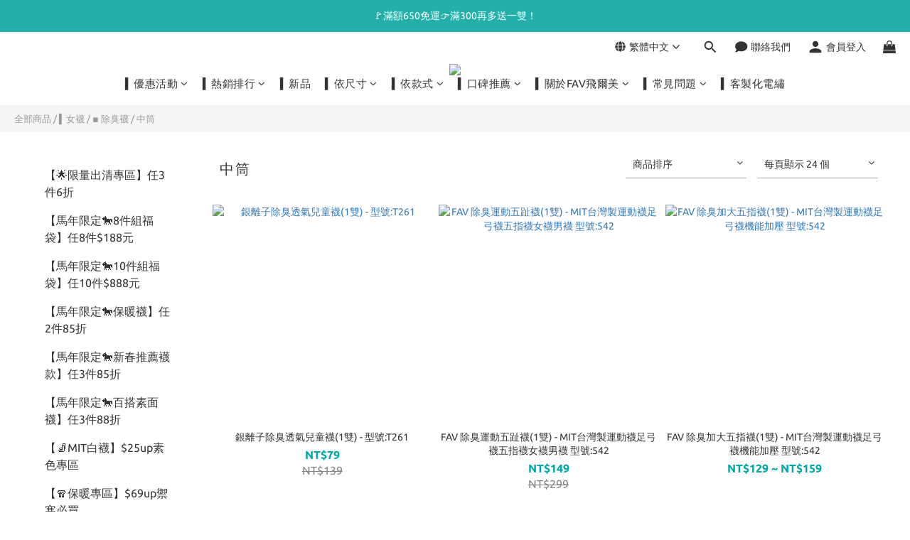

--- FILE ---
content_type: text/html; charset=utf-8
request_url: https://www.favtw.com/categories/women-crew-deodorant-socks
body_size: 118417
content:
<!DOCTYPE html>
<html lang="zh-hant"><head>  <!-- prefetch dns -->
<meta http-equiv="x-dns-prefetch-control" content="on">
<link rel="dns-prefetch" href="https://cdn.shoplineapp.com">
<link rel="preconnect" href="https://cdn.shoplineapp.com" crossorigin>
<link rel="dns-prefetch" href="https://shoplineimg.com">
<link rel="preconnect" href="https://shoplineimg.com">
<link rel="dns-prefetch" href="https://shoplineimg.com">
<link rel="preconnect" href="https://shoplineimg.com" title="image-service-origin">

  <link rel="preload" href="https://cdn.shoplineapp.com/s/javascripts/currencies.js" as="script">





<!-- Wrap what we need here -->


<!-- SEO -->
  
      <title>中筒</title>

      <meta name="keywords" content="除臭中筒女襪,除臭中筒襪,除臭中統襪,除臭小腿襪">

      <meta name="description" content="中筒襪身約到小腿上下，適合喜愛露出襪子的襪友們。精選除臭紗，天然除臭使用更安心，適合亞熱帶悶熱氣候，幫助降低異味。">



<!-- Meta -->
  
      <meta property="og:title" content="中筒"/>

      <meta property="og:url" content="https://www.favtw.com/categories/women-crew-deodorant-socks">
      <link rel="canonical" href="https://www.favtw.com/categories/women-crew-deodorant-socks">
      <meta property="og:description" content="中筒襪身約到小腿上下，適合喜愛露出襪子的襪友們。精選除臭紗，天然除臭使用更安心，適合亞熱帶悶熱氣候，幫助降低異味。"/>

  <meta property="og:image" content="https://img.shoplineapp.com/media/image_clips/620c46786fcda200294d9a0c/original.png?1644971640"/>



    <script type="application/ld+json">
    {"@context":"https://schema.org","@type":"WebSite","name":"FAV嚴選好襪襪","url":"https://www.favtw.com"}
    </script>


<!-- locale meta -->


  <meta name="viewport" content="width=device-width, initial-scale=1.0, viewport-fit=cover">
<meta name="mobile-web-app-capable" content="yes">
<meta name="format-detection" content="telephone=no" />
<meta name="google" value="notranslate">

<!-- Shop icon -->
  <link rel="shortcut icon" type="image/png" href="https://img.shoplineapp.com/media/image_clips/620c468815775700324b5eb3/original.png?1644971656">




<!--- Site Ownership Data -->
    <meta name="google-site-verification" content="tJVnY55LTW3gAWMccYiiWswTXEOAh_wdHIRKM4c7qeI">
<!--- Site Ownership Data End-->

<!-- Styles -->


        <link rel="stylesheet" media="all" href="https://cdn.shoplineapp.com/assets/lib/bootstrap-3.4.1-4ccbe929d8684c8cc83f72911d02f011655dbd6b146a879612fadcdfa86fa7c7.css" onload="" />

        <link rel="stylesheet" media="print" href="https://cdn.shoplineapp.com/assets/theme_vendor-6eb73ce39fd4a86f966b1ab21edecb479a1d22cae142252ad701407277a4d3be.css" onload="this.media='all'" />


        <link rel="stylesheet" media="print" href="https://cdn.shoplineapp.com/assets/shop-2c8ce8b30f079a0263f27ffd5dfdfce0151366469f06a9a110fb7808a01448e0.css" onload="this.media=&quot;all&quot;" />

            <link rel="stylesheet" media="all" href="https://cdn.shoplineapp.com/assets/v2_themes/ultra_chic/page-categories-cf4c250b9b421bf2574247299724251271e649cd3fc431aaf2e5bc45e30f3a5d.css" onload="" />


    






  <link rel="stylesheet" media="all" href="https://cdn.shoplineapp.com/packs/css/intl_tel_input-0d9daf73.chunk.css" />








<script type="text/javascript">
  window.mainConfig = JSON.parse('{\"sessionId\":\"\",\"merchantId\":\"5880c9d4d4e395ddf3006660\",\"appCoreHost\":\"shoplineapp.com\",\"assetHost\":\"https://cdn.shoplineapp.com/packs/\",\"apiBaseUrl\":\"http://shoplineapp.com\",\"eventTrackApi\":\"https://events.shoplytics.com/api\",\"frontCommonsApi\":\"https://front-commons.shoplineapp.com/api\",\"appendToUrl\":\"\",\"env\":\"production\",\"merchantData\":{\"_id\":\"5880c9d4d4e395ddf3006660\",\"addon_limit_enabled\":false,\"base_country_code\":\"TW\",\"base_currency\":{\"id\":\"twd\",\"iso_code\":\"TWD\",\"alternate_symbol\":\"NT$\",\"name\":\"New Taiwan Dollar\",\"symbol_first\":true,\"subunit_to_unit\":1},\"base_currency_code\":\"TWD\",\"beta_feature_keys\":[\"page_editor_v2\",\"promotions_setup\",\"promotions_apply\",\"hide_coupon\",\"checkout_v2\"],\"brand_home_url\":\"https://www.favtw.com\",\"checkout_setting\":{\"enable_membership_autocheck\":true,\"enable_subscription_autocheck\":false,\"enabled_abandoned_cart_notification\":true},\"current_plan_key\":\"basket\",\"current_theme_key\":\"ultra_chic\",\"delivery_option_count\":16,\"enabled_stock_reminder\":true,\"handle\":\"favtw\",\"identifier\":\"\",\"instagram_access_token\":\"\",\"instagram_id\":\"\",\"invoice_activation\":\"inactive\",\"is_image_service_enabled\":true,\"mobile_logo_media_url\":\"https://img.shoplineapp.com/media/image_clips/620c467f8b955d0023549529/original.png?1644971647\",\"name\":\"FAV嚴選好襪襪\",\"order_setting\":{\"invoice_activation\":\"inactive\",\"short_message_activation\":\"inactive\",\"stock_reminder_activation\":\"true\",\"default_out_of_stock_reminder\":true,\"auto_cancel_expired_orders\":true,\"auto_revert_credit\":true,\"enabled_order_auth_expiry\":true,\"enforce_user_login_on_checkout\":false,\"enabled_abandoned_cart_notification\":true,\"enable_order_split_einvoice_reissue\":false,\"no_duplicate_uniform_invoice\":false,\"checkout_without_email\":false,\"hourly_auto_invoice\":false,\"enabled_location_id\":false,\"enabled_sf_hidden_product_name\":false,\"slp_auto_refund\":false,\"customer_return_order\":{\"enabled\":false,\"available_return_days\":\"7\"},\"customer_cancel_order\":{\"enabled\":true,\"auto_revert_credit\":true},\"custom_fields\":[{\"type\":\"textarea\",\"label\":\"📢加入會員享首購$50購物金，加入會員當天系統自動匯入，限7日內使用，訂單自動折抵(逾期無效)。\\n\\n🚛出貨說明\\n．下單後（不含訂購當天），約 2-4 個工作天寄出，不含例假日\\n．配送時間為週一至週五，週六日無安排配送\\n．若節慶假日遇訂單較多或不可抗力天災因素，則會延遲出貨\\n．如選 [宅配]：實際配送狀況將依照宅配司機安排之路線而定\\n．如選 [超商]：請留意到貨簡訊並於到貨之後七天內取貨請勿無故未取\\n\\n📌訂購後收到的簡訊通知內容為是【系統無折扣的消費金額】，請不用擔心，也請以訂單金額為準，簡訊只是系統通知出貨提醒之用。\\n\\n📌若您有使用＜折扣、購物金等優惠＞，而使訂單沒有達到免運條件，這樣還是會產生運費哦，建議您可以購買銅板小物湊免運唷～\\nhttps://bit.ly/3iisi38\\n\\n📌系統會自動折抵您的全數購物金，如您欲更變折抵金額，可以點選【折抵購物金】(藍色字)輸入您欲折抵的金額後並按【套用】即可，未使用完的購物金餘額也可以在下一次購物中使用喔～ (再麻煩留意購物金使用期限)\\n\\n．會員享生日禮$100up購物金\\n．會員下單享訂單2%購物金\\n．加入line@領取50元折扣碼 【line id : @favtw】 \\n\\n📌若要修改訂單、取消已付款之訂單，請加入官方line ，客服專員為您服務，謝謝您。\\n     (未付款訂單可自行取消)\\n📌便利商店有包裹有尺寸限制，超過30雙我們會請買家取消訂單，重新訂購選擇【貨運】寄送。\\n\\n📌本店有提供刷卡服務再請多加利用。\\n\\n📌所有活動、運費資訊由官網首頁公布為主。請隨時關注我們粉絲專頁，不定時舉辦抽獎活動唷!\\n\\n📌如特急件可選擇【郵局貨到付款】\",\"name_translations\":{\"zh-hant\":\"📢加入會員享首購$50購物金，加入會員當天系統自動匯入，限7日內使用，訂單自動折抵(逾期無效)。\\n\\n🚛出貨說明\\n．下單後（不含訂購當天），約 2-4 個工作天寄出，不含例假日\\n．配送時間為週一至週五，週六日無安排配送\\n．若節慶假日遇訂單較多或不可抗力天災因素，則會延遲出貨\\n．如選 [宅配]：實際配送狀況將依照宅配司機安排之路線而定\\n．如選 [超商]：請留意到貨簡訊並於到貨之後七天內取貨請勿無故未取\\n\\n📌訂購後收到的簡訊通知內容為是【系統無折扣的消費金額】，請不用擔心，也請以訂單金額為準，簡訊只是系統通知出貨提醒之用。\\n\\n📌若您有使用＜折扣、購物金等優惠＞，而使訂單沒有達到免運條件，這樣還是會產生運費哦，建議您可以購買銅板小物湊免運唷～\\nhttps://bit.ly/3iiSi38\\n\\n📌系統會自動折抵您的全數購物金，如您欲更變折抵金額，可以點選【折抵購物金】(藍色字)輸入您欲折抵的金額後並按【套用】即可，未使用完的購物金餘額也可以在下一次購物中使用喔～ (再麻煩留意購物金使用期限)\\n\\n．會員享生日禮$100up購物金\\n．會員下單享訂單2%購物金\\n．加入LINE@領取50元折扣碼 【LINE ID : @favtw】 \\n\\n📌若要修改訂單、取消已付款之訂單，請加入官方LINE ，客服專員為您服務，謝謝您。\\n     (未付款訂單可自行取消)\\n📌便利商店有包裹有尺寸限制，超過30雙我們會請買家取消訂單，重新訂購選擇【貨運】寄送。\\n\\n📌本店有提供刷卡服務再請多加利用。\\n\\n📌所有活動、運費資訊由官網首頁公布為主。請隨時關注我們粉絲專頁，不定時舉辦抽獎活動唷!\\n\\n📌如特急件可選擇【郵局貨到付款】\"},\"hint_translations\":{\"zh-hant\":\"如：happy_shopper123 / 請正確填入你的Line ID。\"}},{\"type\":\"text\",\"label\":\"需載具或統編，請在此填寫，謝謝。\",\"required\":\"false\",\"display_type\":\"text_field\",\"name_translations\":{\"zh-hant\":\"需載具或統編，請在此填寫，謝謝。\"},\"hint_translations\":{\"zh-hant\":\"\"},\"field_id\":\"672496d58f9c0800119f849a\"},{\"type\":\"text\",\"label\":\"line id\",\"display_type\":\"text_field\",\"name_translations\":{\"zh-hant\":\"Line ID\"},\"hint_translations\":{\"zh-hant\":\"\"},\"field_id\":\"672496d58f9c0800119f849b\"}],\"invoice\":{\"tax_id\":\"\"},\"facebook_messenging\":{\"status\":\"active\"},\"status_update_sms\":{\"status\":\"deactivated\"},\"private_info_handle\":{\"enabled\":false,\"custom_fields_enabled\":false}},\"payment_method_count\":11,\"product_setting\":{\"enabled_product_review\":true,\"variation_display\":\"swatches\",\"price_range_enabled\":true,\"enabled_pos_product_customized_price\":false,\"enabled_pos_product_price_tier\":false,\"preorder_add_to_cart_button_display\":\"depend_on_stock\"},\"promotion_setting\":{\"one_coupon_limit_enabled\":true,\"show_promotion_reminder\":true,\"show_coupon\":true,\"multi_order_discount_strategy\":\"order_or_tier_promotion\",\"order_promotions_ignore_exclude_product\":true,\"reward_campaigns_ignore_exclude_product\":false,\"promotion_returned_toggle\":false,\"order_gift_threshold_mode\":\"after_all_discounts\",\"category_item_gift_threshold_mode\":\"after_all_discounts\",\"order_free_shipping_threshold_mode\":\"after_all_discounts\",\"category_item_free_shipping_threshold_mode\":\"after_all_discounts\",\"order_gift_exclude_credit_and_point\":true},\"rollout_keys\":[\"2FA_google_authenticator\",\"3_layer_category\",\"3_layer_navigation\",\"3_layer_variation\",\"711_CB_13countries\",\"711_CB_pickup_TH\",\"711_c2b_report_v2\",\"711_cross_delivery\",\"AdminCancelRecurringSubscription_V1\",\"MC_WA_Template_Management\",\"MC_manual_order\",\"MO_Apply_Coupon_Code\",\"StaffCanBeDeleted_V1\",\"SummaryStatement_V1\",\"UTM_export\",\"UTM_register\",\"abandoned_cart_notification\",\"add_system_fontstyle\",\"add_to_cart_revamp\",\"addon_products_limit_10\",\"addon_products_limit_unlimited\",\"addon_quantity\",\"address_format_batch2\",\"address_format_jp\",\"address_format_my\",\"address_format_us\",\"address_format_vn\",\"admin_app_extension\",\"admin_clientele_profile\",\"admin_custom_domain\",\"admin_image_service\",\"admin_logistic_bank_account\",\"admin_manual_order\",\"admin_realtime\",\"admin_vietnam_dong\",\"admin_whitelist_ip\",\"adminapp_order_form\",\"adminapp_wa_contacts_list\",\"ads_system_new_tab\",\"adyen_my_sc\",\"affiliate_by_product\",\"affiliate_dashboard\",\"affiliate_kol_report\",\"affiliate_kol_report_appstore\",\"alipay_hk_sc\",\"android_pos_agent_clockin_n_out\",\"android_pos_purchase_order_partial_in_storage\",\"android_pos_save_send_receipt\",\"android_pos_v2_force_upgrade_version_1-50-0_date_2025-08-30\",\"app_categories_filtering\",\"app_multiplan\",\"app_subscription_prorated_billing\",\"apply_multi_order_discount\",\"apps_store\",\"apps_store_blog\",\"apps_store_fb_comment\",\"apps_store_wishlist\",\"appstore_free_trial\",\"archive_order_data\",\"archive_order_ui\",\"assign_products_to_category\",\"auth_flow_revamp\",\"auto_credit\",\"auto_credit_notify\",\"auto_credit_percentage\",\"auto_credit_recurring\",\"auto_reply_comment\",\"auto_reply_fb\",\"auto_save_sf_plus_address\",\"availability_buy_online_pickup_instore\",\"availability_preview_buy_online_pickup_instore\",\"back_in_stock_appstore\",\"back_in_stock_notify\",\"basket_comparising_link_CNY\",\"basket_comparising_link_HKD\",\"basket_comparising_link_TWD\",\"basket_invoice_field\",\"basket_pricing_page_cny\",\"basket_pricing_page_hkd\",\"basket_pricing_page_myr\",\"basket_pricing_page_sgd\",\"basket_pricing_page_thb\",\"basket_pricing_page_twd\",\"basket_pricing_page_usd\",\"basket_pricing_page_vnd\",\"basket_subscription_coupon\",\"basket_subscription_email\",\"bianco_setting\",\"bidding_select_product\",\"bing_ads\",\"birthday_format_v2\",\"block_gtm_for_lighthouse\",\"blog\",\"blog_app\",\"blog_revamp_admin\",\"blog_revamp_admin_category\",\"blog_revamp_doublewrite\",\"blog_revamp_related_products\",\"blog_revamp_shop_category\",\"blog_revamp_singleread\",\"breadcrumb\",\"broadcast_addfilter\",\"broadcast_advanced_filters\",\"broadcast_analytics\",\"broadcast_center\",\"broadcast_clone\",\"broadcast_email_html\",\"broadcast_facebook_template\",\"broadcast_line_template\",\"broadcast_preset_time\",\"broadcast_to_unsubscribers_sms\",\"broadcast_unsubscribe_email\",\"bulk_action_customer\",\"bulk_action_product\",\"bulk_assign_point\",\"bulk_import_multi_lang\",\"bulk_payment_delivery_setting\",\"bulk_printing_labels_711C2C\",\"bulk_update_dynamic_fields\",\"bulk_update_job\",\"bulk_update_new_fields\",\"bulk_update_product_download_with_filter\",\"bulk_update_tag\",\"bulk_update_tag_enhancement\",\"bundle_add_type\",\"bundle_group\",\"bundle_page\",\"bundle_pricing\",\"bundle_promotion_apply_enhancement\",\"bundle_stackable\",\"buy_button\",\"buy_now_button\",\"buyandget_promotion\",\"callback_service\",\"cancel_order_by_customer\",\"cancel_order_by_customer_v2\",\"cart_addon\",\"cart_addon_condition\",\"cart_addon_limit\",\"cart_use_product_service\",\"cart_uuid\",\"category_banner_multiple\",\"category_limit_unlimited\",\"category_sorting\",\"channel_fb\",\"channel_integration\",\"channel_line\",\"charge_shipping_fee_by_product_qty\",\"chat_widget\",\"chat_widget_facebook\",\"chat_widget_ig\",\"chat_widget_line\",\"chat_widget_livechat\",\"chat_widget_whatsapp\",\"chatbot_card_carousel\",\"chatbot_card_template\",\"chatbot_image_widget\",\"chatbot_keywords_matching\",\"chatbot_welcome_template\",\"checkout_membercheckbox_toggle\",\"checkout_setting\",\"cn_pricing_page_2019\",\"combine_orders_app\",\"comment_list_export\",\"component_h1_tag\",\"connect_new_facebookpage\",\"consolidated_billing\",\"contact_us_mobile\",\"cookie_consent\",\"country_code\",\"coupon_center_back_to_cart\",\"coupon_notification\",\"coupon_v2\",\"create_staff_revamp\",\"credit_amount_condition_hidden\",\"credit_campaign\",\"credit_condition_5_tier_ec\",\"credit_installment_payment_fee_hidden\",\"credit_point_report\",\"credit_point_triggerpoint\",\"crm_email_custom\",\"crm_notify_preview\",\"crm_sms_custom\",\"crm_sms_notify\",\"cross_shop_tracker\",\"custom_css\",\"custom_home_delivery_tw\",\"custom_notify\",\"custom_order_export\",\"customer_advanced_filter\",\"customer_coupon\",\"customer_custom_field_limit_5\",\"customer_data_secure\",\"customer_edit\",\"customer_export_v2\",\"customer_group\",\"customer_group_analysis\",\"customer_group_broadcast\",\"customer_group_filter_p2\",\"customer_group_filter_p3\",\"customer_group_regenerate\",\"customer_group_sendcoupon\",\"customer_group_smartrfm_filter\",\"customer_import_50000_failure_report\",\"customer_import_v2\",\"customer_import_v3\",\"customer_list\",\"customer_new_report\",\"customer_referral\",\"customer_referral_notify\",\"customer_search_match\",\"customer_tag\",\"dashboard_v2\",\"dashboard_v2_revamp\",\"date_picker_v2\",\"deep_link_support_linepay\",\"deep_link_support_payme\",\"deep_search\",\"default_theme_ultrachic\",\"delivery_time\",\"delivery_time_with_quantity\",\"design_submenu\",\"dev_center_app_store\",\"disable_footer_brand\",\"disable_old_upgrade_reminder\",\"domain_applicable\",\"doris_bien_setting\",\"dusk_setting\",\"ec_order_unlimit\",\"ecpay_expirydate\",\"ecpay_payment_gateway\",\"einvoice_bulk_update\",\"einvoice_edit\",\"einvoice_list_by_day\",\"einvoice_newlogic\",\"email_credit_expire_notify\",\"email_custom\",\"email_member_forget_password_notify\",\"email_member_register_notify\",\"email_order_notify\",\"email_verification\",\"enable_body_script\",\"enable_calculate_api_promotion_apply\",\"enable_calculate_api_promotion_filter\",\"enable_cart_api\",\"enable_cart_service\",\"enable_corejs_splitting\",\"enable_lazysizes_image_tag\",\"enable_new_css_bundle\",\"enable_order_status_callback_revamp_for_promotion\",\"enable_order_status_callback_revamp_for_storefront\",\"enable_promotion_usage_record\",\"enable_shopjs_splitting\",\"enhanced_catalog_feed\",\"exclude_product\",\"exclude_product_v2\",\"execute_shipment_permission\",\"export_inventory_report_v2\",\"express_cart\",\"express_checkout_pages\",\"extend_reminder\",\"facebook_ads\",\"facebook_dia\",\"facebook_line_promotion_notify\",\"facebook_login\",\"facebook_messenger_subscription\",\"facebook_notify\",\"facebook_pixel_manager\",\"fb_1on1_chat\",\"fb_broadcast\",\"fb_broadcast_sc\",\"fb_broadcast_sc_p2\",\"fb_comment_app\",\"fb_entrance_optimization\",\"fb_feed_unlimit\",\"fb_group\",\"fb_menu\",\"fb_messenger_onetime_notification\",\"fb_multi_category_feed\",\"fb_offline_conversions_api\",\"fb_pixel_matching\",\"fb_pixel_v2\",\"fb_post_management\",\"fb_product_set\",\"fb_quick_signup_link\",\"fb_shop_now_button\",\"fb_ssapi\",\"fb_sub_button\",\"fb_welcome_msg\",\"fbe_oe\",\"fbe_shop\",\"fbe_v2\",\"fbe_v2_edit\",\"feature_alttag_phase1\",\"feature_alttag_phase2\",\"flash_price_campaign\",\"fm_order_receipt\",\"fmt_c2c_newlabel\",\"fmt_revision\",\"footer_brand\",\"footer_builder\",\"footer_builder_new\",\"form_builder\",\"form_builder_access\",\"form_builder_user_management\",\"form_builder_v2_elements\",\"form_builder_v2_receiver\",\"form_builder_v2_report\",\"freeshipping_promotion_condition\",\"get_coupon\",\"get_promotions_by_cart\",\"gift_promotion_condition\",\"gift_shipping_promotion_discount_condition\",\"gifts_limit_10\",\"gifts_limit_unlimited\",\"gmv_revamp\",\"godaddy\",\"google_ads_api\",\"google_ads_manager\",\"google_analytics_4\",\"google_analytics_manager\",\"google_dynamic_remarketing_tag\",\"google_enhanced_conversions\",\"google_preorder_feed\",\"google_product_category_3rdlayer\",\"google_recaptcha\",\"google_remarketing_manager\",\"google_signup_login\",\"google_tag_manager\",\"gp_tw_sc\",\"group_url_bind_post_live\",\"h2_tag_phase1\",\"hct_logistics_bills_report\",\"hidden_product\",\"hidden_product_p2\",\"hide_credit_point_record_balance\",\"hk_pricing_page_2019\",\"hkd_pricing_page_disabled_2020\",\"ig_browser_notify\",\"ig_live\",\"ig_login_entrance\",\"ig_new_api\",\"image_gallery\",\"image_gallery_p2\",\"image_host_by_region\",\"image_limit_100000\",\"image_limit_30000\",\"image_widget_mobile\",\"inbox_manual_order\",\"inbox_send_cartlink\",\"increase_variation_limit\",\"instagram_create_post\",\"instagram_post_sales\",\"instant_order_form\",\"integrated_label_711\",\"integrated_sfexpress\",\"integration_one\",\"inventory_change_reason\",\"inventory_search_v2\",\"job_api_products_export\",\"job_api_user_export\",\"job_product_import\",\"jquery_v3\",\"kingsman_v2_setting\",\"layout_engine_service_kingsman_blogs\",\"layout_engine_service_kingsman_member_center\",\"layout_engine_service_kingsman_promotions\",\"line_1on1_chat\",\"line_abandon_notification\",\"line_ads_tag\",\"line_broadcast\",\"line_in_chat_shopping\",\"line_live\",\"line_login\",\"line_login_mobile\",\"line_point_cpa_tag\",\"line_shopping_new_fields\",\"line_signup\",\"live_after_keyword\",\"live_ai_tag_comments\",\"live_announce_bids\",\"live_announce_buyer\",\"live_bidding\",\"live_broadcast_v2\",\"live_bulk_checkoutlink\",\"live_bulk_edit\",\"live_checkout_notification\",\"live_checkout_notification_all\",\"live_checkout_notification_message\",\"live_comment_discount\",\"live_comment_robot\",\"live_create_product_v2\",\"live_crosspost\",\"live_dashboard_product\",\"live_event_discount\",\"live_exclusive_price\",\"live_fb_group\",\"live_fhd_video\",\"live_general_settings\",\"live_group_event\",\"live_host_panel\",\"live_ig_messenger_broadcast\",\"live_ig_product_recommend\",\"live_im_switch\",\"live_keyword_switch\",\"live_line_broadcast\",\"live_line_management\",\"live_line_multidisplay\",\"live_luckydraw_enhancement\",\"live_messenger_broadcast\",\"live_order_block\",\"live_print_advanced\",\"live_product_recommend\",\"live_shopline_announcement\",\"live_shopline_beauty_filter\",\"live_shopline_keyword\",\"live_shopline_product_card\",\"live_shopline_view\",\"live_shopline_view_marquee\",\"live_show_storefront_facebook\",\"live_show_storefront_shopline\",\"live_stream_settings\",\"locale_revamp\",\"lock_cart_sc_product\",\"logistic_bill_v2_711_b2c\",\"logistic_bill_v2_711_c2c\",\"logo_favicon\",\"luckydraw_products\",\"luckydraw_qualification\",\"manual_activation\",\"manual_order\",\"manual_order_7-11\",\"manual_order_ec_to_sc\",\"manually_bind_post\",\"marketing_affiliate\",\"marketing_affiliate_p2\",\"mc-history-instant\",\"mc_711crossborder\",\"mc_ad_tag\",\"mc_assign_message\",\"mc_auto_bind_member\",\"mc_autoreply_cotent\",\"mc_autoreply_question\",\"mc_autoreply_trigger\",\"mc_broadcast\",\"mc_broadcast_v2\",\"mc_bulk_read\",\"mc_chatbot_template\",\"mc_delete_message\",\"mc_edit_cart\",\"mc_history_instant\",\"mc_history_post\",\"mc_im\",\"mc_inbox_autoreply\",\"mc_input_status\",\"mc_instant_notifications\",\"mc_invoicetitle_optional\",\"mc_keyword_autotagging\",\"mc_line_broadcast\",\"mc_line_broadcast_all_friends\",\"mc_line_cart\",\"mc_logistics_hct\",\"mc_logistics_tcat\",\"mc_manage_blacklist\",\"mc_mark_todo\",\"mc_new_menu\",\"mc_phone_tag\",\"mc_reminder_unpaid\",\"mc_reply_pic\",\"mc_setting_message\",\"mc_setting_orderform\",\"mc_shop_message_refactor\",\"mc_smart_advice\",\"mc_sort_waitingtime\",\"mc_sort_waitingtime_new\",\"mc_tw_invoice\",\"media_gcp_upload\",\"member_center_profile_revamp\",\"member_import_notify\",\"member_info_reward\",\"member_info_reward_subscription\",\"member_password_setup_notify\",\"member_points\",\"member_points_notify\",\"member_price\",\"membership_tier_double_write\",\"membership_tier_notify\",\"membership_tiers\",\"memebr_center_point_credit_revamp\",\"menu_limit_100\",\"menu_limit_unlimited\",\"merchant_automatic_payment_setting\",\"message_center_v3\",\"message_revamp\",\"mo_remove_discount\",\"mobile_and_email_signup\",\"mobile_signup_p2\",\"modularize_address_format\",\"molpay_credit_card\",\"multi_lang\",\"multicurrency\",\"my_pricing_page_2019\",\"myapp_reauth_alert\",\"myr_pricing_page_disabled_2020\",\"new_app_subscription\",\"new_layout_for_mobile_and_pc\",\"new_onboarding_flow\",\"new_return_management\",\"new_settings_apply_all_promotion\",\"new_signup_flow\",\"new_sinopac_3d\",\"notification_custom_sending_time\",\"npb_theme_philia\",\"npb_widget_font_size_color\",\"ob_revamp\",\"ob_sgstripe\",\"ob_twecpay\",\"oceanpay\",\"old_fbe_removal\",\"onboarding_basketplan\",\"onboarding_handle\",\"one_new_filter\",\"one_page_store\",\"one_page_store_1000\",\"one_page_store_checkout\",\"one_page_store_clone\",\"one_page_store_product_set\",\"online_credit_redemption_toggle\",\"online_store_design\",\"online_store_design_setup_guide_basketplan\",\"open_api_management\",\"order_add_to_cart\",\"order_archive_calculation_revamp_crm_amount\",\"order_archive_calculation_revamp_crm_member\",\"order_archive_product_testing\",\"order_archive_testing\",\"order_archive_testing_crm\",\"order_archive_testing_order_details\",\"order_archive_testing_return_order\",\"order_confirmation_slip_upload\",\"order_custom_field_limit_5\",\"order_custom_notify\",\"order_decoupling_product_revamp\",\"order_discount_stackable\",\"order_export_366day\",\"order_export_v2\",\"order_filter_shipped_date\",\"order_message_broadcast\",\"order_new_source\",\"order_promotion_split\",\"order_search_custom_field\",\"order_search_sku\",\"order_select_across_pages\",\"order_sms_notify\",\"order_split\",\"order_status_non_automation\",\"order_status_tag_color\",\"order_tag\",\"orderemail_new_logic\",\"other_custom_notify\",\"out_of_stock_order\",\"page_builder_revamp\",\"page_builder_revamp_theme_setting\",\"page_builder_revamp_theme_setting_initialized\",\"page_builder_section_cache_enabled\",\"page_builder_widget_accordion\",\"page_builder_widget_blog\",\"page_builder_widget_category\",\"page_builder_widget_collage\",\"page_builder_widget_countdown\",\"page_builder_widget_custom_liquid\",\"page_builder_widget_instagram\",\"page_builder_widget_product_text\",\"page_builder_widget_subscription\",\"page_builder_widget_video\",\"page_limit_unlimited\",\"page_use_product_service\",\"page_view_cache\",\"pakpobox\",\"partial_free_shipping\",\"payme\",\"payment_condition\",\"payment_fee_config\",\"payment_image\",\"payment_slip_notify\",\"paypal_upgrade\",\"pdp_image_lightbox\",\"pdp_image_lightbox_icon\",\"pending_subscription\",\"philia_setting\",\"pickup_remember_store\",\"plp_label_wording\",\"plp_product_seourl\",\"plp_variation_selector\",\"plp_wishlist\",\"point_campaign\",\"point_redeem_to_cash\",\"pos_only_product_settings\",\"pos_retail_store_price\",\"pos_setup_guide_basketplan\",\"post_cancel_connect\",\"post_commerce_stack_comment\",\"post_fanpage_luckydraw\",\"post_fb_group\",\"post_general_setting\",\"post_lock_pd\",\"post_sales_dashboard\",\"postsale_auto_reply\",\"postsale_create_post\",\"postsale_ig_auto_reply\",\"postsales_connect_multiple_posts\",\"preorder_limit\",\"preset_publish\",\"price_discount_label_plp\",\"product_available_time\",\"product_cost_permission\",\"product_feed_info\",\"product_feed_manager_availability\",\"product_feed_revamp\",\"product_index_v2\",\"product_info\",\"product_limit_1000\",\"product_limit_unlimited\",\"product_log_v2\",\"product_page_limit_10\",\"product_quantity_update\",\"product_recommendation_abtesting\",\"product_revamp_doublewrite\",\"product_revamp_singleread\",\"product_review_import\",\"product_review_import_installable\",\"product_review_plp\",\"product_review_reward\",\"product_search\",\"product_set_revamp\",\"product_set_v2_enhancement\",\"product_summary\",\"promotion_blacklist\",\"promotion_filter_by_date\",\"promotion_first_purchase\",\"promotion_hour\",\"promotion_limit_10\",\"promotion_limit_100\",\"promotion_limit_unlimited\",\"promotion_minitem\",\"promotion_page\",\"promotion_page_reminder\",\"promotion_page_seo_button\",\"promotion_record_archive_test\",\"promotion_reminder\",\"promotion_revamp_phase1-1\",\"purchase_limit_campaign\",\"quick_answer\",\"recaptcha_reset_pw\",\"redirect_301_settings\",\"rejected_bill_reminder\",\"remove_fblike_sc\",\"repay_cookie\",\"replace_janus_interface\",\"replace_lms_old_oa_interface\",\"reports\",\"revert_credit\",\"revert_credit_p2\",\"revert_credit_status\",\"sales_dashboard\",\"sangria_setting\",\"sc_advanced_keyword\",\"sc_ai_chat_analysis\",\"sc_ai_suggested_reply\",\"sc_alipay_standard\",\"sc_atm\",\"sc_auto_bind_member\",\"sc_autodetect_address\",\"sc_autodetect_paymentslip\",\"sc_autoreply_icebreaker\",\"sc_broadcast_permissions\",\"sc_clearcart\",\"sc_clearcart_all\",\"sc_comment_label\",\"sc_comment_list\",\"sc_conversations_statistics_sunset\",\"sc_download_adminapp\",\"sc_facebook_broadcast\",\"sc_facebook_live\",\"sc_fb_ig_subscription\",\"sc_gpt_chatsummary\",\"sc_gpt_content_generator\",\"sc_gpt_knowledge_base\",\"sc_group_pm_commentid\",\"sc_group_webhook\",\"sc_intercom\",\"sc_keywords\",\"sc_line_live_pl\",\"sc_list_search\",\"sc_live_line\",\"sc_lock_inventory\",\"sc_manual_order\",\"sc_mc_settings\",\"sc_mo_711emap\",\"sc_order_unlimit\",\"sc_outstock_msg\",\"sc_overall_statistics\",\"sc_overall_statistics_api_v3\",\"sc_overall_statistics_v2\",\"sc_pickup\",\"sc_post_feature\",\"sc_product_set\",\"sc_product_variation\",\"sc_sidebar\",\"sc_similar_question_replies\",\"sc_slp_subscription_promotion\",\"sc_standard\",\"sc_store_pickup\",\"sc_wa_contacts_list\",\"sc_wa_message_report\",\"sc_wa_permissions\",\"scheduled_home_page\",\"search_function_image_gallery\",\"security_center\",\"select_all_customer\",\"select_all_inventory\",\"send_coupon_notification\",\"session_expiration_period\",\"setup_guide_basketplan\",\"sfexpress_centre\",\"sfexpress_eflocker\",\"sfexpress_service\",\"sfexpress_store\",\"sg_onboarding_currency\",\"share_cart_link\",\"shop_builder_plp\",\"shop_category_filter\",\"shop_category_filter_bulk_action\",\"shop_product_search_rate_limit\",\"shop_related_recaptcha\",\"shop_template_advanced_setting\",\"shopback_cashback\",\"shopline_captcha\",\"shopline_email_captcha\",\"shopline_product_reviews\",\"shoplytics_api_ordersales_v4\",\"shoplytics_api_psa_wide_table\",\"shoplytics_benchmark\",\"shoplytics_broadcast_api_v3\",\"shoplytics_channel_store_permission\",\"shoplytics_credit_analysis\",\"shoplytics_customer_refactor_api_v3\",\"shoplytics_date_picker_v2\",\"shoplytics_event_realtime_refactor_api_v3\",\"shoplytics_events_api_v3\",\"shoplytics_export_flex\",\"shoplytics_homepage_v2\",\"shoplytics_invoices_api_v3\",\"shoplytics_lite\",\"shoplytics_membership_tier_growth\",\"shoplytics_orders_api_v3\",\"shoplytics_ordersales_v3\",\"shoplytics_payments_api_v3\",\"shoplytics_pro\",\"shoplytics_product_revamp_api_v3\",\"shoplytics_promotions_api_v3\",\"shoplytics_psa_multi_stores_export\",\"shoplytics_psa_sub_categories\",\"shoplytics_rfim_enhancement_v3\",\"shoplytics_session_metrics\",\"shoplytics_staff_api_v3\",\"shoplytics_to_hd\",\"shopping_session_enabled\",\"signin_register_revamp\",\"skya_setting\",\"sl_admin_inventory_count\",\"sl_admin_inventory_transfer\",\"sl_admin_purchase_order\",\"sl_admin_supplier\",\"sl_logistics_bulk_action\",\"sl_logistics_fmt_freeze\",\"sl_logistics_modularize\",\"sl_payment_alipay\",\"sl_payment_cc\",\"sl_payment_standard_v2\",\"sl_payment_type_check\",\"sl_payments_apple_pay\",\"sl_payments_cc_promo\",\"sl_payments_my_cc\",\"sl_payments_my_fpx\",\"sl_payments_sg_cc\",\"sl_payments_tw_cc\",\"sl_pos\",\"sl_pos_SHOPLINE_Payments_tw\",\"sl_pos_admin\",\"sl_pos_admin_cancel_order\",\"sl_pos_admin_delete_order\",\"sl_pos_admin_inventory_transfer\",\"sl_pos_admin_order_archive_testing\",\"sl_pos_admin_purchase_order\",\"sl_pos_admin_register_shift\",\"sl_pos_admin_staff\",\"sl_pos_agent_by_channel\",\"sl_pos_agent_clockin_n_out\",\"sl_pos_agent_performance\",\"sl_pos_android_A4_printer\",\"sl_pos_android_check_cart_items_with_local_db\",\"sl_pos_android_order_reduction\",\"sl_pos_android_receipt_enhancement\",\"sl_pos_app_order_archive_testing\",\"sl_pos_app_transaction_filter_enhance\",\"sl_pos_apps_store\",\"sl_pos_bugfender_log_reduction\",\"sl_pos_bulk_import_update_enhancement\",\"sl_pos_check_duplicate_create_order\",\"sl_pos_claim_coupon\",\"sl_pos_convert_order_to_cart_by_snapshot\",\"sl_pos_credit_redeem\",\"sl_pos_customerID_duplicate_check\",\"sl_pos_customer_info_enhancement\",\"sl_pos_customer_product_preference\",\"sl_pos_customized_price\",\"sl_pos_disable_touchid_unlock\",\"sl_pos_discount\",\"sl_pos_einvoice_alert\",\"sl_pos_einvoice_refactor\",\"sl_pos_feature_permission\",\"sl_pos_force_upgrade_1-109-0\",\"sl_pos_force_upgrade_1-110-1\",\"sl_pos_free_gifts_promotion\",\"sl_pos_from_Swift_to_OC\",\"sl_pos_iOS_A4_printer\",\"sl_pos_iOS_app_transaction_filter_enhance\",\"sl_pos_iOS_cashier_revamp_cart\",\"sl_pos_iOS_cashier_revamp_product_list\",\"sl_pos_iPadOS_version_upgrade_remind_16_0_0\",\"sl_pos_initiate_couchbase\",\"sl_pos_inventory_count\",\"sl_pos_inventory_count_difference_reason\",\"sl_pos_inventory_count_for_selected_products\",\"sl_pos_inventory_feature_module\",\"sl_pos_inventory_transfer_insert_enhancement\",\"sl_pos_inventory_transfer_request\",\"sl_pos_invoice_carrier_scan\",\"sl_pos_invoice_product_name_filter\",\"sl_pos_invoice_swiftUI_revamp\",\"sl_pos_invoice_toast_show\",\"sl_pos_ios_receipt_info_enhancement\",\"sl_pos_ios_small_label_enhancement\",\"sl_pos_ios_version_upgrade_remind\",\"sl_pos_itc\",\"sl_pos_logo_terms_and_condition\",\"sl_pos_member_points\",\"sl_pos_member_price\",\"sl_pos_multiple_payments\",\"sl_pos_new_report_customer_analysis\",\"sl_pos_new_report_daily_payment_methods\",\"sl_pos_new_report_overview\",\"sl_pos_new_report_product_preorder\",\"sl_pos_new_report_transaction_detail\",\"sl_pos_no_minimum_age\",\"sl_pos_one_einvoice_setting\",\"sl_pos_order_reduction\",\"sl_pos_order_refactor_admin\",\"sl_pos_order_upload_using_pos_service\",\"sl_pos_partial_return\",\"sl_pos_password_setting_refactor\",\"sl_pos_payment\",\"sl_pos_payment_method_picture\",\"sl_pos_payment_method_prioritized_and_hidden\",\"sl_pos_payoff_preorder\",\"sl_pos_pin_products\",\"sl_pos_price_by_channel\",\"sl_pos_product_add_to_cart_refactor\",\"sl_pos_product_set\",\"sl_pos_product_variation_ui\",\"sl_pos_promotion\",\"sl_pos_promotion_by_channel\",\"sl_pos_purchase_order_onlinestore\",\"sl_pos_purchase_order_partial_in_storage\",\"sl_pos_receipt_enhancement\",\"sl_pos_receipt_information\",\"sl_pos_receipt_preorder_return_enhancement\",\"sl_pos_receipt_setting_by_channel\",\"sl_pos_receipt_swiftUI_revamp\",\"sl_pos_register_shift\",\"sl_pos_report_shoplytics_psi\",\"sl_pos_revert_credit\",\"sl_pos_save_send_receipt\",\"sl_pos_shopline_payment_invoice_new_flow\",\"sl_pos_show_coupon\",\"sl_pos_stock_refactor\",\"sl_pos_supplier_refactor\",\"sl_pos_terminal_bills\",\"sl_pos_terminal_settlement\",\"sl_pos_terminal_tw\",\"sl_pos_toast_revamp\",\"sl_pos_transaction_conflict\",\"sl_pos_transaction_view_admin\",\"sl_pos_transfer_onlinestore\",\"sl_pos_user_permission\",\"sl_pos_variation_setting_refactor\",\"sl_purchase_order_search_create_enhancement\",\"slp_bank_promotion\",\"slp_product_subscription\",\"slp_remember_credit_card\",\"slp_swap\",\"smart_omo_appstore\",\"smart_product_recommendation\",\"smart_product_recommendation_regular\",\"smart_recommended_related_products\",\"sms_broadcast\",\"sms_custom\",\"sms_with_shop_name\",\"social_channel_revamp\",\"social_channel_user\",\"social_name_in_order\",\"split_order_applied_creditpoint\",\"sso_lang_th\",\"sso_lang_vi\",\"staff_elasticsearch\",\"staff_limit_5\",\"staff_limit_unlimited\",\"staff_service_migration\",\"static_resource_host_by_region\",\"stop_slp_approvedemail\",\"store_pick_up\",\"storefront_app_extension\",\"storefront_return\",\"stripe_3d_secure\",\"stripe_3ds_cny\",\"stripe_3ds_hkd\",\"stripe_3ds_myr\",\"stripe_3ds_sgd\",\"stripe_3ds_thb\",\"stripe_3ds_usd\",\"stripe_3ds_vnd\",\"stripe_google_pay\",\"stripe_payment_intents\",\"stripe_radar\",\"stripe_subscription_my_account\",\"structured_data\",\"studio_livestream\",\"sub_sgstripe\",\"subscription_config_edit\",\"subscription_config_edit_delivery_payment\",\"subscription_currency\",\"subscription_order_expire_notify\",\"subscription_order_notify\",\"subscription_product\",\"subscription_promotion\",\"tappay_3D_secure\",\"tappay_sdk_v2_3_2\",\"tappay_sdk_v3\",\"tax_inclusive_setting\",\"taxes_settings\",\"tcat_711pickup_sl_logisitics\",\"tcat_logistics_bills_report\",\"tcat_newlabel\",\"th_pricing_page_2020\",\"thb_pricing_page_disabled_2020\",\"theme_bianco\",\"theme_doris_bien\",\"theme_kingsman_v2\",\"theme_level_3\",\"theme_sangria\",\"theme_ultrachic\",\"tier_birthday_credit\",\"tier_member_points\",\"tier_member_price\",\"tier_reward_app_availability\",\"tier_reward_app_p2\",\"tier_reward_credit\",\"tnc-checkbox\",\"toggle_mobile_category\",\"tw_app_shopback_cashback\",\"tw_fm_sms\",\"tw_pricing_page_2019\",\"tw_stripe_subscription\",\"twd_pricing_page_disabled_2020\",\"uc_integration\",\"uc_v2_endpoints\",\"ultra_setting\",\"unified_admin\",\"use_ngram_for_order_search\",\"user_center_social_channel\",\"user_credits\",\"variant_image_selector\",\"variant_saleprice_cost_weight\",\"variation_label_swatches\",\"varm_setting\",\"vn_pricing_page_2020\",\"vnd_pricing_page_disabled_2020\",\"wa_broadcast_customer_group\",\"wa_system_template\",\"wa_template_custom_content\",\"whatsapp_accept_marketing\",\"whatsapp_catalog\",\"whatsapp_extension\",\"whatsapp_order_form\",\"whatsapp_orderstatus_toggle\",\"wishlist_app\",\"yahoo_dot\",\"zotabox_installable\"],\"shop_default_home_url\":\"https://favtw.shoplineapp.com\",\"shop_status\":\"open\",\"show_sold_out\":true,\"sl_payment_merchant_id\":\"1480971512013017088\",\"supported_languages\":[\"en\",\"zh-hant\"],\"tags\":[\"fashion\"],\"time_zone\":\"Asia/Taipei\",\"updated_at\":\"2026-01-09T14:22:37.975Z\",\"user_setting\":{\"_id\":\"5880c9d4d4e395ddf3006662\",\"created_at\":\"2017-01-19T14:14:44.849Z\",\"data\":{\"general_fields\":[{\"type\":\"gender\",\"options\":{\"order\":{\"include\":\"true\",\"required\":\"false\"},\"signup\":{\"include\":\"true\",\"required\":\"false\"},\"profile\":{\"include\":\"true\",\"required\":\"false\"}}},{\"type\":\"birthday\",\"options\":{\"order\":{\"include\":\"true\",\"required\":\"false\"},\"signup\":{\"include\":\"true\",\"required\":\"false\"},\"profile\":{\"include\":\"true\",\"required\":\"false\"}}}],\"minimum_age_limit\":\"13\",\"custom_fields\":[{\"type\":\"text\",\"name_translations\":{\"zh-hant\":\"【生日禮金】發送規則\"},\"hint_translations\":{\"zh-hant\":\"生日禮金將於生日當天凌晨由系統自動發送(需於生日前24小時完成註冊)\"},\"options\":{\"order\":{\"include\":\"false\",\"required\":\"false\"},\"signup\":{\"include\":\"false\",\"required\":\"false\"},\"profile\":{\"include\":\"false\",\"required\":\"false\"}},\"field_id\":\"6285d7f6c22aad001b1c1992\"}],\"signup_method\":\"email\",\"sms_verification\":{\"status\":\"false\",\"supported_countries\":[\"*\"]},\"facebook_login\":{\"status\":\"active\",\"app_id\":\"1840577929553855\"},\"enable_facebook_comment\":\"\",\"facebook_comment\":\"\",\"line_login\":{\"status\":\"active\"},\"recaptcha_signup\":{\"status\":\"false\",\"site_key\":\"\"},\"email_verification\":{\"status\":\"true\"},\"login_with_verification\":{\"status\":\"false\"},\"upgrade_reminder\":{\"status\":\"active\"},\"enable_user_credit\":true,\"birthday_format\":\"YYYY/MM/DD\",\"send_birthday_credit_period\":\"daily\",\"member_info_reward\":{\"enabled\":false,\"reward_on\":[],\"coupons\":{\"enabled\":false,\"promotion_ids\":[]}},\"enable_age_policy\":false},\"item_type\":\"\",\"key\":\"users\",\"name\":null,\"owner_id\":\"5880c9d4d4e395ddf3006660\",\"owner_type\":\"Merchant\",\"publish_status\":\"published\",\"status\":\"active\",\"updated_at\":\"2024-07-10T08:19:35.797Z\",\"value\":null}},\"localeData\":{\"loadedLanguage\":{\"name\":\"繁體中文\",\"code\":\"zh-hant\"},\"supportedLocales\":[{\"name\":\"English\",\"code\":\"en\"},{\"name\":\"繁體中文\",\"code\":\"zh-hant\"}]},\"currentUser\":null,\"themeSettings\":{\"hover\":\"swanky.box\",\"header_mode\":\"left\",\"categories_collapsed\":true,\"mobile_categories_collapsed\":false,\"image_fill\":true,\"is_multicurrency_enabled\":false,\"enabled_quick_cart\":true,\"category_page\":\"24\",\"show_promotions_on_product\":true,\"enabled_wish_list\":false,\"hide_language_selector\":false,\"opens_in_new_tab\":true,\"goto_top\":true,\"mobile_categories_removed\":false,\"buy_now_button\":{\"enabled\":true,\"color\":\"fb7813\"},\"enabled_sort_by_sold\":true,\"plp_wishlist\":true,\"announcement_background\":\"23b0ab\",\"primary_background\":\"00a7a7\",\"updated_with_new_page_builder\":true,\"font_title\":\"Ubuntu\",\"font_size_title\":\"1\",\"font_paragraph\":\"Ubuntu\",\"messages_enabled\":true,\"page_background\":\"ffffff\"},\"isMultiCurrencyEnabled\":true,\"features\":{\"plans\":{\"free\":{\"member_price\":false,\"cart_addon\":false,\"google_analytics_ecommerce\":false,\"membership\":false,\"shopline_logo\":true,\"user_credit\":{\"manaul\":false,\"auto\":false},\"variant_image_selector\":false},\"standard\":{\"member_price\":false,\"cart_addon\":false,\"google_analytics_ecommerce\":false,\"membership\":false,\"shopline_logo\":true,\"user_credit\":{\"manaul\":false,\"auto\":false},\"variant_image_selector\":false},\"starter\":{\"member_price\":false,\"cart_addon\":false,\"google_analytics_ecommerce\":false,\"membership\":false,\"shopline_logo\":true,\"user_credit\":{\"manaul\":false,\"auto\":false},\"variant_image_selector\":false},\"pro\":{\"member_price\":false,\"cart_addon\":false,\"google_analytics_ecommerce\":false,\"membership\":false,\"shopline_logo\":false,\"user_credit\":{\"manaul\":false,\"auto\":false},\"variant_image_selector\":false},\"business\":{\"member_price\":false,\"cart_addon\":false,\"google_analytics_ecommerce\":true,\"membership\":true,\"shopline_logo\":false,\"user_credit\":{\"manaul\":false,\"auto\":false},\"facebook_comments_plugin\":true,\"variant_image_selector\":false},\"basic\":{\"member_price\":false,\"cart_addon\":false,\"google_analytics_ecommerce\":false,\"membership\":false,\"shopline_logo\":false,\"user_credit\":{\"manaul\":false,\"auto\":false},\"variant_image_selector\":false},\"basic2018\":{\"member_price\":false,\"cart_addon\":false,\"google_analytics_ecommerce\":false,\"membership\":false,\"shopline_logo\":true,\"user_credit\":{\"manaul\":false,\"auto\":false},\"variant_image_selector\":false},\"sc\":{\"member_price\":false,\"cart_addon\":false,\"google_analytics_ecommerce\":true,\"membership\":false,\"shopline_logo\":true,\"user_credit\":{\"manaul\":false,\"auto\":false},\"facebook_comments_plugin\":true,\"facebook_chat_plugin\":true,\"variant_image_selector\":false},\"advanced\":{\"member_price\":false,\"cart_addon\":false,\"google_analytics_ecommerce\":true,\"membership\":false,\"shopline_logo\":false,\"user_credit\":{\"manaul\":false,\"auto\":false},\"facebook_comments_plugin\":true,\"facebook_chat_plugin\":true,\"variant_image_selector\":false},\"premium\":{\"member_price\":true,\"cart_addon\":true,\"google_analytics_ecommerce\":true,\"membership\":true,\"shopline_logo\":false,\"user_credit\":{\"manaul\":true,\"auto\":true},\"google_dynamic_remarketing\":true,\"facebook_comments_plugin\":true,\"facebook_chat_plugin\":true,\"wish_list\":true,\"facebook_messenger_subscription\":true,\"product_feed\":true,\"express_checkout\":true,\"variant_image_selector\":true},\"enterprise\":{\"member_price\":true,\"cart_addon\":true,\"google_analytics_ecommerce\":true,\"membership\":true,\"shopline_logo\":false,\"user_credit\":{\"manaul\":true,\"auto\":true},\"google_dynamic_remarketing\":true,\"facebook_comments_plugin\":true,\"facebook_chat_plugin\":true,\"wish_list\":true,\"facebook_messenger_subscription\":true,\"product_feed\":true,\"express_checkout\":true,\"variant_image_selector\":true},\"crossborder\":{\"member_price\":true,\"cart_addon\":true,\"google_analytics_ecommerce\":true,\"membership\":true,\"shopline_logo\":false,\"user_credit\":{\"manaul\":true,\"auto\":true},\"google_dynamic_remarketing\":true,\"facebook_comments_plugin\":true,\"facebook_chat_plugin\":true,\"wish_list\":true,\"facebook_messenger_subscription\":true,\"product_feed\":true,\"express_checkout\":true,\"variant_image_selector\":true},\"o2o\":{\"member_price\":true,\"cart_addon\":true,\"google_analytics_ecommerce\":true,\"membership\":true,\"shopline_logo\":false,\"user_credit\":{\"manaul\":true,\"auto\":true},\"google_dynamic_remarketing\":true,\"facebook_comments_plugin\":true,\"facebook_chat_plugin\":true,\"wish_list\":true,\"facebook_messenger_subscription\":true,\"product_feed\":true,\"express_checkout\":true,\"subscription_product\":true,\"variant_image_selector\":true}}},\"requestCountry\":\"US\",\"trackerEventData\":{\"Category ID\":\"5d5e0e5720c4ea00174eae32\"},\"isRecaptchaEnabled\":false,\"isRecaptchaEnterprise\":true,\"recaptchaEnterpriseSiteKey\":\"6LeMcv0hAAAAADjAJkgZLpvEiuc6migO0KyLEadr\",\"recaptchaEnterpriseCheckboxSiteKey\":\"6LfQVEEoAAAAAAzllcvUxDYhfywH7-aY52nsJ2cK\",\"recaptchaSiteKey\":\"6LeMcv0hAAAAADjAJkgZLpvEiuc6migO0KyLEadr\",\"currencyData\":{\"supportedCurrencies\":[{\"name\":\"$ HKD\",\"symbol\":\"$\",\"iso_code\":\"hkd\"},{\"name\":\"P MOP\",\"symbol\":\"P\",\"iso_code\":\"mop\"},{\"name\":\"¥ CNY\",\"symbol\":\"¥\",\"iso_code\":\"cny\"},{\"name\":\"$ TWD\",\"symbol\":\"$\",\"iso_code\":\"twd\"},{\"name\":\"$ USD\",\"symbol\":\"$\",\"iso_code\":\"usd\"},{\"name\":\"$ SGD\",\"symbol\":\"$\",\"iso_code\":\"sgd\"},{\"name\":\"€ EUR\",\"symbol\":\"€\",\"iso_code\":\"eur\"},{\"name\":\"$ AUD\",\"symbol\":\"$\",\"iso_code\":\"aud\"},{\"name\":\"£ GBP\",\"symbol\":\"£\",\"iso_code\":\"gbp\"},{\"name\":\"₱ PHP\",\"symbol\":\"₱\",\"iso_code\":\"php\"},{\"name\":\"RM MYR\",\"symbol\":\"RM\",\"iso_code\":\"myr\"},{\"name\":\"฿ THB\",\"symbol\":\"฿\",\"iso_code\":\"thb\"},{\"name\":\"د.إ AED\",\"symbol\":\"د.إ\",\"iso_code\":\"aed\"},{\"name\":\"¥ JPY\",\"symbol\":\"¥\",\"iso_code\":\"jpy\"},{\"name\":\"$ BND\",\"symbol\":\"$\",\"iso_code\":\"bnd\"},{\"name\":\"₩ KRW\",\"symbol\":\"₩\",\"iso_code\":\"krw\"},{\"name\":\"Rp IDR\",\"symbol\":\"Rp\",\"iso_code\":\"idr\"},{\"name\":\"₫ VND\",\"symbol\":\"₫\",\"iso_code\":\"vnd\"},{\"name\":\"$ CAD\",\"symbol\":\"$\",\"iso_code\":\"cad\"}],\"requestCountryCurrencyCode\":\"TWD\"},\"previousUrl\":\"\",\"checkoutLandingPath\":\"/cart\",\"webpSupported\":true,\"pageType\":\"products-index\",\"paypalCnClientId\":\"AYVtr8kMzEyRCw725vQM_-hheFyo1FuWeaup4KPSvU1gg44L-NG5e2PNcwGnMo2MLCzGRg4eVHJhuqBP\",\"efoxPayVersion\":\"1.0.60\",\"universalPaymentSDKUrl\":\"https://cdn.myshopline.com\",\"shoplinePaymentCashierSDKUrl\":\"https://cdn.myshopline.com/pay/paymentElement/1.7.1/index.js\",\"shoplinePaymentV2Env\":\"prod\",\"shoplinePaymentGatewayEnv\":\"prod\",\"currentPath\":\"/categories/women-crew-deodorant-socks\",\"isExceedCartLimitation\":null,\"familyMartEnv\":\"prod\",\"familyMartConfig\":{\"cvsname\":\"familymart.shoplineapp.com\"},\"familyMartFrozenConfig\":{\"cvsname\":\"familymartfreeze.shoplineapp.com\",\"cvslink\":\"https://familymartfreeze.shoplineapp.com/familymart_freeze_callback\",\"emap\":\"https://ecmfme.map.com.tw/ReceiveOrderInfo.aspx\"},\"pageIdentifier\":\"category\",\"staticResourceHost\":\"https://static.shoplineapp.com/\",\"facebookAppId\":\"467428936681900\",\"facebookSdkVersion\":\"v2.7\",\"criteoAccountId\":null,\"criteoEmail\":null,\"shoplineCaptchaEnv\":\"prod\",\"shoplineCaptchaPublicKey\":\"MIGfMA0GCSqGSIb3DQEBAQUAA4GNADCBiQKBgQCUXpOVJR72RcVR8To9lTILfKJnfTp+f69D2azJDN5U9FqcZhdYfrBegVRKxuhkwdn1uu6Er9PWV4Tp8tRuHYnlU+U72NRpb0S3fmToXL3KMKw/4qu2B3EWtxeh/6GPh3leTvMteZpGRntMVmJCJdS8PY1CG0w6QzZZ5raGKXQc2QIDAQAB\",\"defaultBlockedSmsCountries\":\"PS,MG,KE,AO,KG,UG,AZ,ZW,TJ,NG,GT,DZ,BD,BY,AF,LK,MA,EH,MM,EG,LV,OM,LT,UA,RU,KZ,KH,LY,ML,MW,IR,EE\"}');
</script>

  <script
    src="https://browser.sentry-cdn.com/6.8.0/bundle.tracing.min.js"
    integrity="sha384-PEpz3oi70IBfja8491RPjqj38s8lBU9qHRh+tBurFb6XNetbdvlRXlshYnKzMB0U"
    crossorigin="anonymous"
    defer
  ></script>
  <script
    src="https://browser.sentry-cdn.com/6.8.0/captureconsole.min.js"
    integrity="sha384-FJ5n80A08NroQF9DJzikUUhiCaQT2rTIYeJyHytczDDbIiejfcCzBR5lQK4AnmVt"
    crossorigin="anonymous"
    defer
  ></script>

<script>
  function sriOnError (event) {
    if (window.Sentry) window.Sentry.captureException(event);

    var script = document.createElement('script');
    var srcDomain = new URL(this.src).origin;
    script.src = this.src.replace(srcDomain, '');
    if (this.defer) script.setAttribute("defer", "defer");
    document.getElementsByTagName('head')[0].insertBefore(script, null);
  }
</script>

<script>window.lazySizesConfig={},Object.assign(window.lazySizesConfig,{lazyClass:"sl-lazy",loadingClass:"sl-lazyloading",loadedClass:"sl-lazyloaded",preloadClass:"sl-lazypreload",errorClass:"sl-lazyerror",iframeLoadMode:"1",loadHidden:!1});</script>
<script>!function(e,t){var a=t(e,e.document,Date);e.lazySizes=a,"object"==typeof module&&module.exports&&(module.exports=a)}("undefined"!=typeof window?window:{},function(e,t,a){"use strict";var n,i;if(function(){var t,a={lazyClass:"lazyload",loadedClass:"lazyloaded",loadingClass:"lazyloading",preloadClass:"lazypreload",errorClass:"lazyerror",autosizesClass:"lazyautosizes",fastLoadedClass:"ls-is-cached",iframeLoadMode:0,srcAttr:"data-src",srcsetAttr:"data-srcset",sizesAttr:"data-sizes",minSize:40,customMedia:{},init:!0,expFactor:1.5,hFac:.8,loadMode:2,loadHidden:!0,ricTimeout:0,throttleDelay:125};for(t in i=e.lazySizesConfig||e.lazysizesConfig||{},a)t in i||(i[t]=a[t])}(),!t||!t.getElementsByClassName)return{init:function(){},cfg:i,noSupport:!0};var s,o,r,l,c,d,u,f,m,y,h,z,g,v,p,C,b,A,E,_,w,M,N,x,L,W,S,B,T,F,R,D,k,H,O,P,$,q,I,U,j,G,J,K,Q,V=t.documentElement,X=e.HTMLPictureElement,Y="addEventListener",Z="getAttribute",ee=e[Y].bind(e),te=e.setTimeout,ae=e.requestAnimationFrame||te,ne=e.requestIdleCallback,ie=/^picture$/i,se=["load","error","lazyincluded","_lazyloaded"],oe={},re=Array.prototype.forEach,le=function(e,t){return oe[t]||(oe[t]=new RegExp("(\\s|^)"+t+"(\\s|$)")),oe[t].test(e[Z]("class")||"")&&oe[t]},ce=function(e,t){le(e,t)||e.setAttribute("class",(e[Z]("class")||"").trim()+" "+t)},de=function(e,t){var a;(a=le(e,t))&&e.setAttribute("class",(e[Z]("class")||"").replace(a," "))},ue=function(e,t,a){var n=a?Y:"removeEventListener";a&&ue(e,t),se.forEach(function(a){e[n](a,t)})},fe=function(e,a,i,s,o){var r=t.createEvent("Event");return i||(i={}),i.instance=n,r.initEvent(a,!s,!o),r.detail=i,e.dispatchEvent(r),r},me=function(t,a){var n;!X&&(n=e.picturefill||i.pf)?(a&&a.src&&!t[Z]("srcset")&&t.setAttribute("srcset",a.src),n({reevaluate:!0,elements:[t]})):a&&a.src&&(t.src=a.src)},ye=function(e,t){return(getComputedStyle(e,null)||{})[t]},he=function(e,t,a){for(a=a||e.offsetWidth;a<i.minSize&&t&&!e._lazysizesWidth;)a=t.offsetWidth,t=t.parentNode;return a},ze=(l=[],c=r=[],d=function(){var e=c;for(c=r.length?l:r,s=!0,o=!1;e.length;)e.shift()();s=!1},u=function(e,a){s&&!a?e.apply(this,arguments):(c.push(e),o||(o=!0,(t.hidden?te:ae)(d)))},u._lsFlush=d,u),ge=function(e,t){return t?function(){ze(e)}:function(){var t=this,a=arguments;ze(function(){e.apply(t,a)})}},ve=function(e){var t,n=0,s=i.throttleDelay,o=i.ricTimeout,r=function(){t=!1,n=a.now(),e()},l=ne&&o>49?function(){ne(r,{timeout:o}),o!==i.ricTimeout&&(o=i.ricTimeout)}:ge(function(){te(r)},!0);return function(e){var i;(e=!0===e)&&(o=33),t||(t=!0,(i=s-(a.now()-n))<0&&(i=0),e||i<9?l():te(l,i))}},pe=function(e){var t,n,i=99,s=function(){t=null,e()},o=function(){var e=a.now()-n;e<i?te(o,i-e):(ne||s)(s)};return function(){n=a.now(),t||(t=te(o,i))}},Ce=(_=/^img$/i,w=/^iframe$/i,M="onscroll"in e&&!/(gle|ing)bot/.test(navigator.userAgent),N=0,x=0,L=0,W=-1,S=function(e){L--,(!e||L<0||!e.target)&&(L=0)},B=function(e){return null==E&&(E="hidden"==ye(t.body,"visibility")),E||!("hidden"==ye(e.parentNode,"visibility")&&"hidden"==ye(e,"visibility"))},T=function(e,a){var n,i=e,s=B(e);for(p-=a,A+=a,C-=a,b+=a;s&&(i=i.offsetParent)&&i!=t.body&&i!=V;)(s=(ye(i,"opacity")||1)>0)&&"visible"!=ye(i,"overflow")&&(n=i.getBoundingClientRect(),s=b>n.left&&C<n.right&&A>n.top-1&&p<n.bottom+1);return s},R=ve(F=function(){var e,a,s,o,r,l,c,d,u,y,z,_,w=n.elements;if(n.extraElements&&n.extraElements.length>0&&(w=Array.from(w).concat(n.extraElements)),(h=i.loadMode)&&L<8&&(e=w.length)){for(a=0,W++;a<e;a++)if(w[a]&&!w[a]._lazyRace)if(!M||n.prematureUnveil&&n.prematureUnveil(w[a]))q(w[a]);else if((d=w[a][Z]("data-expand"))&&(l=1*d)||(l=x),y||(y=!i.expand||i.expand<1?V.clientHeight>500&&V.clientWidth>500?500:370:i.expand,n._defEx=y,z=y*i.expFactor,_=i.hFac,E=null,x<z&&L<1&&W>2&&h>2&&!t.hidden?(x=z,W=0):x=h>1&&W>1&&L<6?y:N),u!==l&&(g=innerWidth+l*_,v=innerHeight+l,c=-1*l,u=l),s=w[a].getBoundingClientRect(),(A=s.bottom)>=c&&(p=s.top)<=v&&(b=s.right)>=c*_&&(C=s.left)<=g&&(A||b||C||p)&&(i.loadHidden||B(w[a]))&&(m&&L<3&&!d&&(h<3||W<4)||T(w[a],l))){if(q(w[a]),r=!0,L>9)break}else!r&&m&&!o&&L<4&&W<4&&h>2&&(f[0]||i.preloadAfterLoad)&&(f[0]||!d&&(A||b||C||p||"auto"!=w[a][Z](i.sizesAttr)))&&(o=f[0]||w[a]);o&&!r&&q(o)}}),k=ge(D=function(e){var t=e.target;t._lazyCache?delete t._lazyCache:(S(e),ce(t,i.loadedClass),de(t,i.loadingClass),ue(t,H),fe(t,"lazyloaded"))}),H=function(e){k({target:e.target})},O=function(e,t){var a=e.getAttribute("data-load-mode")||i.iframeLoadMode;0==a?e.contentWindow.location.replace(t):1==a&&(e.src=t)},P=function(e){var t,a=e[Z](i.srcsetAttr);(t=i.customMedia[e[Z]("data-media")||e[Z]("media")])&&e.setAttribute("media",t),a&&e.setAttribute("srcset",a)},$=ge(function(e,t,a,n,s){var o,r,l,c,d,u;(d=fe(e,"lazybeforeunveil",t)).defaultPrevented||(n&&(a?ce(e,i.autosizesClass):e.setAttribute("sizes",n)),r=e[Z](i.srcsetAttr),o=e[Z](i.srcAttr),s&&(c=(l=e.parentNode)&&ie.test(l.nodeName||"")),u=t.firesLoad||"src"in e&&(r||o||c),d={target:e},ce(e,i.loadingClass),u&&(clearTimeout(y),y=te(S,2500),ue(e,H,!0)),c&&re.call(l.getElementsByTagName("source"),P),r?e.setAttribute("srcset",r):o&&!c&&(w.test(e.nodeName)?O(e,o):e.src=o),s&&(r||c)&&me(e,{src:o})),e._lazyRace&&delete e._lazyRace,de(e,i.lazyClass),ze(function(){var t=e.complete&&e.naturalWidth>1;u&&!t||(t&&ce(e,i.fastLoadedClass),D(d),e._lazyCache=!0,te(function(){"_lazyCache"in e&&delete e._lazyCache},9)),"lazy"==e.loading&&L--},!0)}),q=function(e){if(!e._lazyRace){var t,a=_.test(e.nodeName),n=a&&(e[Z](i.sizesAttr)||e[Z]("sizes")),s="auto"==n;(!s&&m||!a||!e[Z]("src")&&!e.srcset||e.complete||le(e,i.errorClass)||!le(e,i.lazyClass))&&(t=fe(e,"lazyunveilread").detail,s&&be.updateElem(e,!0,e.offsetWidth),e._lazyRace=!0,L++,$(e,t,s,n,a))}},I=pe(function(){i.loadMode=3,R()}),j=function(){m||(a.now()-z<999?te(j,999):(m=!0,i.loadMode=3,R(),ee("scroll",U,!0)))},{_:function(){z=a.now(),n.elements=t.getElementsByClassName(i.lazyClass),f=t.getElementsByClassName(i.lazyClass+" "+i.preloadClass),ee("scroll",R,!0),ee("resize",R,!0),ee("pageshow",function(e){if(e.persisted){var a=t.querySelectorAll("."+i.loadingClass);a.length&&a.forEach&&ae(function(){a.forEach(function(e){e.complete&&q(e)})})}}),e.MutationObserver?new MutationObserver(R).observe(V,{childList:!0,subtree:!0,attributes:!0}):(V[Y]("DOMNodeInserted",R,!0),V[Y]("DOMAttrModified",R,!0),setInterval(R,999)),ee("hashchange",R,!0),["focus","mouseover","click","load","transitionend","animationend"].forEach(function(e){t[Y](e,R,!0)}),/d$|^c/.test(t.readyState)?j():(ee("load",j),t[Y]("DOMContentLoaded",R),te(j,2e4)),n.elements.length?(F(),ze._lsFlush()):R()},checkElems:R,unveil:q,_aLSL:U=function(){3==i.loadMode&&(i.loadMode=2),I()}}),be=(J=ge(function(e,t,a,n){var i,s,o;if(e._lazysizesWidth=n,n+="px",e.setAttribute("sizes",n),ie.test(t.nodeName||""))for(s=0,o=(i=t.getElementsByTagName("source")).length;s<o;s++)i[s].setAttribute("sizes",n);a.detail.dataAttr||me(e,a.detail)}),K=function(e,t,a){var n,i=e.parentNode;i&&(a=he(e,i,a),(n=fe(e,"lazybeforesizes",{width:a,dataAttr:!!t})).defaultPrevented||(a=n.detail.width)&&a!==e._lazysizesWidth&&J(e,i,n,a))},{_:function(){G=t.getElementsByClassName(i.autosizesClass),ee("resize",Q)},checkElems:Q=pe(function(){var e,t=G.length;if(t)for(e=0;e<t;e++)K(G[e])}),updateElem:K}),Ae=function(){!Ae.i&&t.getElementsByClassName&&(Ae.i=!0,be._(),Ce._())};return te(function(){i.init&&Ae()}),n={cfg:i,autoSizer:be,loader:Ce,init:Ae,uP:me,aC:ce,rC:de,hC:le,fire:fe,gW:he,rAF:ze}});</script>
  <script>!function(e){window.slShadowDomCreate=window.slShadowDomCreate?window.slShadowDomCreate:e}(function(){"use strict";var e="data-shadow-status",t="SL-SHADOW-CONTENT",o={init:"init",complete:"complete"},a=function(e,t,o){if(e){var a=function(e){if(e&&e.target&&e.srcElement)for(var t=e.target||e.srcElement,a=e.currentTarget;t!==a;){if(t.matches("a")){var n=t;e.delegateTarget=n,o.apply(n,[e])}t=t.parentNode}};e.addEventListener(t,a)}},n=function(e){window.location.href.includes("is_preview=2")&&a(e,"click",function(e){e.preventDefault()})},r=function(a){if(a instanceof HTMLElement){var r=!!a.shadowRoot,i=a.previousElementSibling,s=i&&i.tagName;if(!a.getAttribute(e))if(s==t)if(r)console.warn("SL shadow dom warning: The root is aready shadow root");else a.setAttribute(e,o.init),a.attachShadow({mode:"open"}).appendChild(i),n(i),a.slUpdateLazyExtraElements&&a.slUpdateLazyExtraElements(),a.setAttribute(e,o.complete);else console.warn("SL shadow dom warning: The shadow content does not match shadow tag name")}else console.warn("SL shadow dom warning: The root is not HTMLElement")};try{document.querySelectorAll("sl-shadow-root").forEach(function(e){r(e)})}catch(e){console.warn("createShadowDom warning:",e)}});</script>
  <script>!function(){if(window.lazySizes){var e="."+(window.lazySizesConfig?window.lazySizesConfig.lazyClass:"sl-lazy");void 0===window.lazySizes.extraElements&&(window.lazySizes.extraElements=[]),HTMLElement.prototype.slUpdateLazyExtraElements=function(){var n=[];this.shadowRoot&&(n=Array.from(this.shadowRoot.querySelectorAll(e))),n=n.concat(Array.from(this.querySelectorAll(e)));var t=window.lazySizes.extraElements;return 0===n.length||(t&&t.length>0?window.lazySizes.extraElements=t.concat(n):window.lazySizes.extraElements=n,window.lazySizes.loader.checkElems(),this.shadowRoot.addEventListener("lazyloaded",function(e){var n=window.lazySizes.extraElements;if(n&&n.length>0){var t=n.filter(function(n){return n!==e.target});t.length>0?window.lazySizes.extraElements=t:delete window.lazySizes.extraElements}})),n}}else console.warn("Lazysizes warning: window.lazySizes is undefined")}();</script>

  <script src="https://cdn.shoplineapp.com/s/javascripts/currencies.js" defer></script>



<script>
  function generateGlobalSDKObserver(variableName, options = {}) {
    const { isLoaded = (sdk) => !!sdk } = options;
    return {
      [variableName]: {
        funcs: [],
        notify: function() {
          while (this.funcs.length > 0) {
            const func = this.funcs.shift();
            func(window[variableName]);
          }
        },
        subscribe: function(func) {
          if (isLoaded(window[variableName])) {
            func(window[variableName]);
          } else {
            this.funcs.push(func);
          }
          const unsubscribe = function () {
            const index = this.funcs.indexOf(func);
            if (index > -1) {
              this.funcs.splice(index, 1);
            }
          };
          return unsubscribe.bind(this);
        },
      },
    };
  }

  window.globalSDKObserver = Object.assign(
    {},
    generateGlobalSDKObserver('grecaptcha', { isLoaded: function(sdk) { return sdk && sdk.render }}),
    generateGlobalSDKObserver('FB'),
  );
</script>

<style>
  :root {
      --buy-now-button-color: #fb7813;

          --category-page: 24;
            --announcement-background: #23b0ab;
            --announcement-background-h: 178;
            --announcement-background-s: 67%;
            --announcement-background-l: 41%;
            --primary-background: #00a7a7;
            --primary-background-h: 180;
            --primary-background-s: 100%;
            --primary-background-l: 33%;
            --font-title: "Ubuntu", var(--system-sans);

          --font-size-title: 1;
            --font-paragraph: "Ubuntu", var(--system-sans);

            --page-background: #ffffff;
            --page-background-h: 0;
            --page-background-s: 0%;
            --page-background-l: 100%;

    --cookie-consent-popup-z-index: 1000;
  }
</style>

<script type="text/javascript">
(function(e,t,s,c,n,o,p){e.shoplytics||((p=e.shoplytics=function(){
p.exec?p.exec.apply(p,arguments):p.q.push(arguments)
}).v='2.0',p.q=[],(n=t.createElement(s)).async=!0,
n.src=c,(o=t.getElementsByTagName(s)[0]).parentNode.insertBefore(n,o))
})(window,document,'script','https://cdn.shoplytics.com/js/shoplytics-tracker/latest/shoplytics-tracker.js');
shoplytics('init', 'shop', {
  register: {"merchant_id":"5880c9d4d4e395ddf3006660","language":"zh-hant"}
});

// for facebook login redirect
if (location.hash === '#_=_') {
  history.replaceState(null, document.title, location.toString().replace(/#_=_$/, ''));
}

function SidrOptions(options) {
  if (options === undefined) { options = {}; }
  this.side = options.side || 'left';
  this.speed = options.speed || 200;
  this.name = options.name;
  this.onOpen = options.onOpen || angular.noop;
  this.onClose = options.onClose || angular.noop;
}
window.SidrOptions = SidrOptions;

window.resizeImages = function(element) {
  var images = (element || document).getElementsByClassName("sl-lazy-image")
  var styleRegex = /background\-image:\ *url\(['"]?(https\:\/\/shoplineimg.com\/[^'"\)]*)+['"]?\)/

  for (var i = 0; i < images.length; i++) {
    var image = images[i]
    try {
      var src = image.getAttribute('src') || image.getAttribute('style').match(styleRegex)[1]
    } catch(e) {
      continue;
    }
    var setBySrc, head, tail, width, height;
    try {
      if (!src) { throw 'Unknown source' }

      setBySrc = !!image.getAttribute('src') // Check if it's setting the image url by "src" or "style"
      var urlParts = src.split("?"); // Fix issue that the size pattern can be in external image url
      var result = urlParts[0].match(/(.*)\/(\d+)?x?(\d+)?(.*)/) // Extract width and height from url (e.g. 1000x1000), putting the rest into head and tail for repackaging back
      head = result[1]
      tail = result[4]
      width = parseInt(result[2], 10);
      height = parseInt(result[3], 10);

      if (!!((width || height) && head != '') !== true) { throw 'Invalid image source'; }
    } catch(e) {
      if (typeof e !== 'string') { console.error(e) }
      continue;
    }

    var segment = parseInt(image.getAttribute('data-resizing-segment') || 200, 10)
    var scale = window.devicePixelRatio > 1 ? 2 : 1

    // Resize by size of given element or image itself
    var refElement = image;
    if (image.getAttribute('data-ref-element')) {
      var selector = image.getAttribute('data-ref-element');
      if (selector.indexOf('.') === 0) {
        refElement = document.getElementsByClassName(image.getAttribute('data-ref-element').slice(1))[0]
      } else {
        refElement = document.getElementById(image.getAttribute('data-ref-element'))
      }
    }
    var offsetWidth = refElement.offsetWidth;
    var offsetHeight = refElement.offsetHeight;
    var refWidth = image.getAttribute('data-max-width') ? Math.min(parseInt(image.getAttribute('data-max-width')), offsetWidth) : offsetWidth;
    var refHeight = image.getAttribute('data-max-height') ? Math.min(parseInt(image.getAttribute('data-max-height')), offsetHeight) : offsetHeight;

    // Get desired size based on view, segment and screen scale
    var resizedWidth = isNaN(width) === false ? Math.ceil(refWidth * scale / segment) * segment : undefined
    var resizedHeight = isNaN(height) === false ? Math.ceil(refHeight * scale / segment) * segment : undefined

    if (resizedWidth || resizedHeight) {
      var newSrc = head + '/' + ((resizedWidth || '') + 'x' + (resizedHeight || '')) + (tail || '') + '?';
      for (var j = 1; j < urlParts.length; j++) { newSrc += urlParts[j]; }
      if (newSrc !== src) {
        if (setBySrc) {
          image.setAttribute('src', newSrc);
        } else {
          image.setAttribute('style', image.getAttribute('style').replace(styleRegex, 'background-image:url('+newSrc+')'));
        }
        image.dataset.size = (resizedWidth || '') + 'x' + (resizedHeight || '');
      }
    }
  }
}

let createDeferredPromise = function() {
  let deferredRes, deferredRej;
  let deferredPromise = new Promise(function(res, rej) {
    deferredRes = res;
    deferredRej = rej;
  });
  deferredPromise.resolve = deferredRes;
  deferredPromise.reject = deferredRej;
  return deferredPromise;
}

// For app extension sdk
window.APP_EXTENSION_SDK_ANGULAR_JS_LOADED = createDeferredPromise();
  window.runTaskInIdle = function runTaskInIdle(task) {
    try {
      if (!task) return;
      task();
    } catch (err) {
      console.error(err);
    }
  }

window.runTaskQueue = function runTaskQueue(queue) {
  if (!queue || queue.length === 0) return;

  const task = queue.shift();
  window.runTaskInIdle(task);

  window.runTaskQueue(queue);
}


window.addEventListener('DOMContentLoaded', function() {

app.value('mainConfig', window.mainConfig);

  var appExtensionSdkData = JSON.parse('{\"merchantId\":\"5880c9d4d4e395ddf3006660\",\"cookieConsent\":null,\"loadedCurrency\":\"twd\",\"pageIdentifier\":\"category\",\"themeKey\":\"ultra_chic\",\"loadedLanguage\":{\"name\":\"繁體中文\",\"code\":\"zh-hant\"},\"appExtensionData\":{\"appIds\":[\"61162030bc1390001da5cede\"]},\"plpProducts\":[{\"id\":\"6911ae97cde250000ed7e9d9\",\"category_ids\":[\"5d5e0dbae0e53d0035bf0dbc\",\"5881620fd4e395746e00028c\",\"5d5e0e5be0e53d003ebf0ddd\",\"5d5e0dd73d82cb002a5db00f\",\"5d5e0e5720c4ea00174eae32\",\"5d5e0db6ebb265002f76821b\",\"5d5e0e5420089b001a4d6a34\",\"5d5e0db0dd653b002d84c8cf\",\"6257d3adc0f02e002a7db5f5\",\"6257cf26d7250b0021c34d6e\",\"5f3cd9ff09953f003cd6b3ea\",\"5f3b4caa4b0225003f006958\",\"5d5e0aaf855df200173a3af9\",\"5d5e0743038ece002c5aa912\",\"5881622d72fdc082490074d9\",\"6257d35dd54738001e57779d\",\"5f3cd9f4e835cc002a249098\",\"6257d3156cd647002a2c4fae\",\"6257d1e27e46850025976820\",\"612c222c663ca100359ea987\",\"631978d306d7e1001c54b995\",\"631978b13f3248002ecac76b\",\"656574860029a80020624563\",\"6257cf9723c45a0024a8f90a\",\"5a65aff572fdc0d5b4000ba0\",\"69571ef84918bdaa35d000ec\"],\"tags\":\"t261,兒童襪,除臭襪,無痕襪\",\"variation_keys\":[\"6911ae972ea5bf000ce37bb1\",\"6911ae972ea5bf000ce37bb2\",\"6911ae972ea5bf000ce37bb3\",\"6911ae972ea5bf000ce37bb4\",\"6911ae972ea5bf000ce37bb5\",\"6911ae972ea5bf000ce37bb6\",\"6911ae972ea5bf000ce37bb7\",\"6911ae972ea5bf000ce37bb8\",\"6911ae972ea5bf000ce37bb9\",\"6911ae972ea5bf000ce37bba\",\"6911ae972ea5bf000ce37bbb\",\"6911ae972ea5bf000ce37bbc\",\"6911ae972ea5bf000ce37bbd\",\"6911ae972ea5bf000ce37bbe\",\"6911ae972ea5bf000ce37bbf\",\"6911ae972ea5bf000ce37bc0\",\"6911ae972ea5bf000ce37bc1\",\"6911ae972ea5bf000ce37bc2\",\"6911ae972ea5bf000ce37bc3\",\"6911ae972ea5bf000ce37bc4\",\"6911ae972ea5bf000ce37bc5\",\"6911ae972ea5bf000ce37bc6\",\"6911ae972ea5bf000ce37bc7\",\"6911ae972ea5bf000ce37bc8\",\"6911ae972ea5bf000ce37bc9\",\"6911ae972ea5bf000ce37bca\",\"6911ae972ea5bf000ce37bcb\",\"6911ae972ea5bf000ce37bcc\",\"6911ae972ea5bf000ce37bcd\",\"6911ae972ea5bf000ce37bce\",\"6911ae972ea5bf000ce37bcf\",\"6911ae972ea5bf000ce37bd0\",\"6911ae972ea5bf000ce37bd1\",\"6911ae972ea5bf000ce37bd2\",\"6911ae972ea5bf000ce37bd3\",\"6911ae972ea5bf000ce37bd4\"]},{\"id\":\"6065228c7379ab003b5fff18\",\"category_ids\":[\"6257d03c23c45a0027a8fa74\",\"6257cf26d7250b0021c34d6e\",\"6257cf9723c45a0024a8f90a\",\"6359e5094a0d4e0016745bb3\",\"601d24888db629001dde5a34\",\"5f3cda95df7b4a004bdf2947\",\"5f3b4caa4b0225003f006958\",\"6718a96439fa37000cb7fc43\",\"5d5ceb6e2843d70023dd5e74\",\"612c222c663ca100359ea987\",\"69571ef84918bdaa35d000ec\",\"6359ee40ddca400023c07f08\",\"5d5e0e07ce34ec0011e8d235\",\"5d5e0dce659b320011ab791b\",\"5881620fd4e395746e00028c\",\"5d5e0e5720c4ea00174eae32\",\"5d5e0dd73d82cb002a5db00f\",\"6359f1a2ddca40002cc07e42\",\"5d5e0e19ce34ec002fe8d20f\",\"5d5e0dd2301161003e241852\",\"5f3cd9ff09953f003cd6b3ea\",\"5f3cda6c82b8210030c82071\",\"6359eb8eec46d90016121902\"],\"tags\":\"除臭襪,抑菌襪,五指襪,五趾襪,運動五趾襪,足弓加壓,五指女襪,五指男襪\",\"variation_keys\":[\"6065228ccaf6eb000b9707ba\",\"6065228ccaf6eb000b9707bc\",\"6065228ccaf6eb000b9707bd\",\"6065228ccaf6eb000b9707be\",\"693a7c496dadf00013ba9524\",\"6065228ccaf6eb000b9707c0\",\"6065228ccaf6eb000b9707c1\"]},{\"id\":\"614c255ab48f840026c44816\",\"category_ids\":[\"6257cf9723c45a0024a8f90a\",\"6257cf26d7250b0021c34d6e\",\"5d5df89849d53c00358ff57d\",\"5b7e64011983ca001746765a\",\"5d5df887854bb9002f3742fe\",\"5f3cda95df7b4a004bdf2947\",\"5f3b4caa4b0225003f006958\",\"5d5e0e19ce34ec002fe8d20f\",\"5d5e0dd2301161003e241852\",\"5881620fd4e395746e00028c\",\"5f3cda6c82b8210030c82071\",\"6718a96439fa37000cb7fc43\",\"5d5ceb6e2843d70023dd5e74\",\"5d5e0ba93d82cb001b5daf93\",\"5881621ad4e395de40008743\",\"5f3cd9ff09953f003cd6b3ea\",\"5d5e0cd0dd653b001284c827\",\"5d5e0bc820089b00174d6997\",\"5d5df8a279d1dd86c120a01e\",\"5d5e0c15654ff50029d2d152\",\"5d5e0bc3dc2465002f6adfa4\",\"5d5df89d6d15b23802b77e17\",\"5d5e0bad20089b00264d6aae\",\"5d5e0e1420089b19464d6944\",\"5d5e0db0dd653b002d84c8cf\",\"6359ee40ddca400023c07f08\",\"601d24888db629001dde5a34\",\"6359e5094a0d4e0016745bb3\",\"5d5e0e03654ff50026d2d1e7\",\"5d5e0dce659b320011ab791b\",\"5d5e0e07ce34ec0011e8d235\",\"612c222c663ca100359ea987\",\"5d5e0bea9f468b0023d3e65e\",\"5d5e0bbe3457880029b69ece\",\"69571ef84918bdaa35d000ec\",\"6257d03c23c45a0027a8fa74\",\"5d5e0ccb855df2002f3a3b78\",\"6359eb8eec46d90016121902\",\"5d5e0be6b71ea500201d4262\",\"5d5e0c193fb44c00205c9e3b\",\"5d5e0e5720c4ea00174eae32\",\"5d5e0dd73d82cb002a5db00f\",\"5d5e0db6ebb265002f76821b\",\"5d5df88da766f52b079e1268\",\"5d5e0e5420089b001a4d6a34\"],\"tags\":\"除臭襪,抑菌襪,五指襪,五趾襪,運動五趾襪,足弓加壓,五指女襪,五指男襪\",\"variation_keys\":[\"614c255a52642d001a397a8d\",\"614c255a52642d001a397a8e\",\"61cd1efe4e4a1c0009b496d3\",\"614c255a52642d001a397a8f\",\"614c255a52642d001a397a90\",\"614c255a52642d001a397a91\",\"61cd1efe4e4a1c0009b496d4\",\"614c255a52642d001a397a92\",\"614c255a52642d001a397a93\",\"614c255a52642d001a397a94\",\"61cd1efe4e4a1c0009b496d5\",\"660a2d856071bf00098bd428\",\"660a2d856071bf00098bd429\",\"614c255a52642d001a397a95\",\"614c255a52642d001a397a96\",\"614c255a52642d001a397a97\",\"614c255a52642d001a397a98\",\"614c255a52642d001a397a99\",\"614c255a52642d001a397a9a\",\"614c255a52642d001a397a9b\",\"614c255a52642d001a397a9c\",\"660a2d856071bf00098bd42a\",\"660a2d856071bf00098bd42b\",\"614c255a52642d001a397a9d\",\"614c255a52642d001a397a9e\",\"61cd1efe4e4a1c0009b496d6\",\"614c255a52642d001a397a9f\",\"614c255a52642d001a397aa0\",\"614c255a52642d001a397aa1\",\"61cd1efe4e4a1c0009b496d7\",\"614c255a52642d001a397aa2\",\"614c255a52642d001a397aa3\",\"614c255a52642d001a397aa4\",\"61cd1efe4e4a1c0009b496d8\",\"660a2d856071bf00098bd42c\",\"660a2d856071bf00098bd42d\",\"614c255a52642d001a397aa5\",\"614c255a52642d001a397aa6\",\"614c255a52642d001a397aa7\",\"614c255a52642d001a397aa8\",\"614c255a52642d001a397aa9\",\"614c255a52642d001a397aaa\",\"614c255a52642d001a397aab\",\"614c255a52642d001a397aac\",\"660a2d856071bf00098bd42e\",\"660a2d856071bf00098bd42f\"]},{\"id\":\"614c24c3f81c8b002c1e443f\",\"category_ids\":[\"5d5e0e5420089b001a4d6a34\",\"5d5e0dd73d82cb002a5db00f\",\"5881620fd4e395746e00028c\",\"5d5df887854bb9002f3742fe\",\"5b7e64011983ca001746765a\",\"5d5e0bad20089b00264d6aae\",\"5881621ad4e395de40008743\",\"5d5e0e03654ff50026d2d1e7\",\"5d5e0dce659b320011ab791b\",\"601d24888db629001dde5a34\",\"6257cf9723c45a0024a8f90a\",\"6257cf26d7250b0021c34d6e\",\"637dce40d50a750022f5e510\",\"6359ee40ddca400023c07f08\",\"5d5e0db0dd653b002d84c8cf\",\"612c222c663ca100359ea987\",\"5d5e0ccb855df2002f3a3b78\",\"5d5e0bc820089b00174d6997\",\"6359e5094a0d4e0016745bb3\",\"5d5e0c15654ff50029d2d152\",\"5d5e0bc3dc2465002f6adfa4\",\"5d5e0e07ce34ec0011e8d235\",\"5d5e0db6ebb265002f76821b\",\"5d5e0cd0dd653b001284c827\",\"5d5e0e1420089b19464d6944\",\"5d5e0dd2301161003e241852\",\"5d5df8a279d1dd86c120a01e\",\"5d5e0c193fb44c00205c9e3b\",\"5d5df88da766f52b079e1268\",\"5f3cda95df7b4a004bdf2947\",\"5f3b4caa4b0225003f006958\",\"661cd45bc37fdc0017c588ab\",\"69571ef84918bdaa35d000ec\",\"5d5df89d6d15b23802b77e17\",\"5d5e0e19ce34ec002fe8d20f\",\"5f3cda6c82b8210030c82071\",\"5d5e0e5720c4ea00174eae32\",\"6718a96439fa37000cb7fc43\",\"5d5ceb6e2843d70023dd5e74\",\"6359eb8eec46d90016121902\",\"5d5e0ba93d82cb001b5daf93\",\"5f3cd9ff09953f003cd6b3ea\",\"6257d03c23c45a0027a8fa74\",\"5d5e0bea9f468b0023d3e65e\",\"5d5e0bbe3457880029b69ece\",\"5d5e0be6b71ea500201d4262\",\"5d5df89849d53c00358ff57d\"],\"tags\":\"除臭襪,抑菌襪,五指襪,五趾襪,運動五趾襪,足弓加壓,五指女襪,五指男襪\",\"variation_keys\":[\"614c24c3930c1300140e6a32\",\"614c24c3930c1300140e6a33\",\"61cd1aa819b3500014545dc9\",\"614c24c3930c1300140e6a34\",\"614c24c3930c1300140e6a35\",\"614c24c3930c1300140e6a36\",\"61cd1aa819b3500014545dca\",\"614c24c3930c1300140e6a37\",\"614c24c3930c1300140e6a38\",\"614c24c3930c1300140e6a39\",\"61cd1aa819b3500014545dcb\",\"660a2f45b69aa4a68f499d41\",\"660a2f45b69aa4a68f499d42\",\"614c24c3930c1300140e6a3a\",\"614c24c3930c1300140e6a3b\",\"614c24c3930c1300140e6a3c\",\"614c24c3930c1300140e6a3d\",\"614c24c3930c1300140e6a3e\",\"614c24c3930c1300140e6a3f\",\"614c24c3930c1300140e6a40\",\"614c24c3930c1300140e6a41\",\"660a2f45b69aa4a68f499d43\",\"660a2f45b69aa4a68f499d44\",\"614c24c3930c1300140e6a42\",\"614c24c3930c1300140e6a43\",\"61cd1aa819b3500014545dcc\",\"614c24c3930c1300140e6a44\",\"614c24c3930c1300140e6a45\",\"614c24c3930c1300140e6a46\",\"61cd1aa819b3500014545dcd\",\"614c24c3930c1300140e6a47\",\"614c24c3930c1300140e6a48\",\"614c24c3930c1300140e6a49\",\"61cd1aa819b3500014545dce\",\"660a2f45b69aa4a68f499d45\",\"660a2f45b69aa4a68f499d46\",\"614c24c3930c1300140e6a4a\",\"614c24c3930c1300140e6a4b\",\"614c24c3930c1300140e6a4c\",\"614c24c3930c1300140e6a4d\",\"614c24c3930c1300140e6a4e\",\"614c24c3930c1300140e6a4f\",\"614c24c3930c1300140e6a50\",\"614c24c3930c1300140e6a51\",\"660a2f45b69aa4a68f499d47\",\"660a2f45b69aa4a68f499d48\"]},{\"id\":\"6826dc2d7232cc001121db2b\",\"category_ids\":[\"5d5e0e19ce34ec002fe8d20f\",\"5d5e0dd2301161003e241852\",\"5881620fd4e395746e00028c\",\"5d5e0e1420089b19464d6944\",\"5d5e0cd0dd653b001284c827\",\"5d5e0bc820089b00174d6997\",\"5881621ad4e395de40008743\",\"5d5e0ccb855df2002f3a3b78\",\"5d5e0bad20089b00264d6aae\",\"5d5e0db6ebb265002f76821b\",\"5d5e0e5720c4ea00174eae32\",\"5d5e0dd73d82cb002a5db00f\",\"5d5e0ba93d82cb001b5daf93\",\"5d5e0e5420089b001a4d6a34\",\"5d5e0db0dd653b002d84c8cf\",\"6257d3adc0f02e002a7db5f5\",\"6257cf26d7250b0021c34d6e\",\"5f3cda95df7b4a004bdf2947\",\"5f3b4caa4b0225003f006958\",\"6257d35dd54738001e57779d\",\"5f3cda6c82b8210030c82071\",\"5f3cd9ff09953f003cd6b3ea\",\"5d5e0c193fb44c00205c9e3b\",\"5d5e0bc3dc2465002f6adfa4\",\"5d5e0c15654ff50029d2d152\",\"612c222c663ca100359ea987\",\"656574860029a80020624563\",\"6257cf9723c45a0024a8f90a\",\"5a65aff572fdc0d5b4000ba0\",\"69571ef84918bdaa35d000ec\"],\"tags\":\"a525,除臭襪,無痕襪,中筒襪,船型襪,運動襪\",\"variation_keys\":[\"6826dc2d5138b3000b1e2ac9\",\"6826dc2d5138b3000b1e2aca\",\"6826dc2d5138b3000b1e2acb\",\"6916d1d91c4162001160eff5\",\"694bb03534fca00010c1aef0\",\"694bb03534fca00010c1aef1\",\"694bb03534fca00010c1aef2\",\"694bb03534fca00010c1aef3\",\"694bb03534fca00010c1aef4\",\"6916d1d91c4162001160eff7\",\"6826dc2d5138b3000b1e2ace\",\"6826dc2d5138b3000b1e2ad0\",\"6826dc2d5138b3000b1e2ad1\",\"6826dc2d5138b3000b1e2ad2\",\"6916d1d91c4162001160eff8\",\"694bb03534fca00010c1aef5\",\"694bb03534fca00010c1aef6\",\"694bb03534fca00010c1aef7\",\"694bb03534fca00010c1aef8\",\"694bb03534fca00010c1aef9\",\"6916d1d91c4162001160effa\",\"6826dc2d5138b3000b1e2ad5\"]},{\"id\":\"67692f3eeaaa76000ae0feae\",\"category_ids\":[\"5d5e0dc9b71ea500261d42d2\",\"5881620fd4e395746e00028c\",\"5d5e0cd0dd653b001284c827\",\"5d5e0bc820089b00174d6997\",\"5881621ad4e395de40008743\",\"5d5e0bad20089b00264d6aae\",\"5d5e0e5720c4ea00174eae32\",\"5d5e0dd73d82cb002a5db00f\",\"5d5e0db6ebb265002f76821b\",\"6257d35dd54738001e57779d\",\"6257cf26d7250b0021c34d6e\",\"5f3cd9ff09953f003cd6b3ea\",\"5f3b4caa4b0225003f006958\",\"5d5e0aaf855df200173a3af9\",\"5d5e0743038ece002c5aa912\",\"5881622d72fdc082490074d9\",\"5d5e0a899f468b002fd3e5e6\",\"5d5e073e71cc7a00142b1ad2\",\"5f3cd9f4e835cc002a249098\",\"5d5e0766da2f66001792f75e\",\"5d08b94b2e0aa8003888fda7\",\"5d5e0761b19ace003b16c383\",\"5d5e0aabb71ea5001d1d4201\",\"656574c1c6bb6300148d3bc7\",\"6257cf9723c45a0024a8f90a\",\"612c222c663ca100359ea987\",\"631978d306d7e1001c54b995\",\"631978b13f3248002ecac76b\",\"6718a96439fa37000cb7fc43\",\"5d5ceb6e2843d70023dd5e74\",\"5a65aff572fdc0d5b4000ba0\",\"69571ef84918bdaa35d000ec\"],\"tags\":\"無痕襪,除臭襪,中筒襪,運動襪,t222\",\"variation_keys\":[\"67692f3e566b76000d74ab53\",\"67692f3e566b76000d74ab54\",\"67692f3e566b76000d74ab55\",\"67692f3e566b76000d74ab56\",\"67692f3e566b76000d74ab57\",\"67692f3e566b76000d74ab58\",\"67692f3e566b76000d74ab59\",\"67692f3e566b76000d74ab5a\",\"67692f3e566b76000d74ab5b\",\"67692f3e566b76000d74ab5c\",\"67692f3e566b76000d74ab5d\",\"67692f3e566b76000d74ab5e\"]},{\"id\":\"65a488acf5f9c30017b9768d\",\"category_ids\":[\"5d5e0dc9b71ea500261d42d2\",\"5881620fd4e395746e00028c\",\"612c222c663ca100359ea987\",\"5d5e0a899f468b002fd3e5e6\",\"5d5e073e71cc7a00142b1ad2\",\"5881622d72fdc082490074d9\",\"6718a96439fa37000cb7fc43\",\"5d5ceb6e2843d70023dd5e74\",\"6257d35dd54738001e57779d\",\"6257cf26d7250b0021c34d6e\",\"631978d306d7e1001c54b995\",\"631978b13f3248002ecac76b\",\"5d5e0aabb71ea5001d1d4201\",\"5d5e0743038ece002c5aa912\",\"5a65aff572fdc0d5b4000ba0\",\"5d5e0aaf855df200173a3af9\",\"5d5e0cd0dd653b001284c827\",\"5d5e0bc820089b00174d6997\",\"5881621ad4e395de40008743\",\"69571ef84918bdaa35d000ec\",\"656574c1c6bb6300148d3bc7\",\"6257cf9723c45a0024a8f90a\",\"5d5e0766da2f66001792f75e\",\"5d08b94b2e0aa8003888fda7\",\"5d5e0bad20089b00264d6aae\",\"5f3cd9ff09953f003cd6b3ea\",\"5f3b4caa4b0225003f006958\",\"5f3cd9f4e835cc002a249098\",\"5d5e0e5720c4ea00174eae32\",\"5d5e0dd73d82cb002a5db00f\",\"5d5e0db6ebb265002f76821b\",\"5d5e0761b19ace003b16c383\"],\"tags\":\"無痕襪,除臭襪,中筒襪,運動襪,t223\",\"variation_keys\":[\"65a488ac92b1bf000c64696c\",\"65a488ac92b1bf000c64696d\",\"65a488ac92b1bf000c64696e\",\"65a488ac92b1bf000c64696f\",\"65a488ac92b1bf000c646970\",\"65a488ac92b1bf000c646971\",\"65a488ac92b1bf000c64696b\",\"65a488ac92b1bf000c646973\",\"65a488ac92b1bf000c646974\",\"65a488ac92b1bf000c646975\",\"65a488ac92b1bf000c646976\",\"65a488ac92b1bf000c646977\",\"65a488ac92b1bf000c646978\",\"65a488ac92b1bf000c646972\"]},{\"id\":\"65e1a72ac0d1d7000e1c5fef\",\"category_ids\":[\"5d5e0e19ce34ec002fe8d20f\",\"5d5e0dd2301161003e241852\",\"5881620fd4e395746e00028c\",\"5f3cda6c82b8210030c82071\",\"5f3b4caa4b0225003f006958\",\"5d5e0bbad3e35500296a10bc\",\"5881621ad4e395de40008743\",\"5f3cd9ff09953f003cd6b3ea\",\"5d5e0e07ce34ec0011e8d235\",\"5d5e0dce659b320011ab791b\",\"656574c1c6bb6300148d3bc7\",\"6257cf9723c45a0024a8f90a\",\"6257cf26d7250b0021c34d6e\",\"5a65aff572fdc0d5b4000ba0\",\"6257d03c23c45a0027a8fa74\",\"6747ca3f6ab7900010e52123\",\"5d5df89849d53c00358ff57d\",\"5b7e64011983ca001746765a\",\"5f3cdaa12e35ee00458ce577\",\"6257d2e63e35c2002434dcd2\",\"5d5e0dc4de108d001a8871b8\",\"6257d35dd54738001e57779d\",\"5d5e0bea9f468b0023d3e65e\",\"5d5e0bbe3457880029b69ece\",\"5d5e0db6ebb265002f76821b\",\"5d5df88da766f52b079e1268\",\"5d5e0e5720c4ea00174eae32\",\"5d5e0dd73d82cb002a5db00f\",\"5f3cda95df7b4a004bdf2947\",\"612c222c663ca100359ea987\",\"5d5e0bad20089b00264d6aae\",\"5d5e0cd0dd653b001284c827\",\"5d5e0bc820089b00174d6997\",\"5d5e0bef8c571100141a95a4\",\"5d5df89d6d15b23802b77e17\",\"69571c2f69015f1e6cabe17d\"],\"tags\":\"五指襪,安哥拉,除臭襪,t235\",\"variation_keys\":[\"65e1a72a81c47d00182d8959\",\"65e1a72a81c47d00182d895a\",\"65e1a72a81c47d00182d895b\",\"65e1a72a81c47d00182d895c\",\"65e1a72a81c47d00182d895d\",\"65e1a72a81c47d00182d895e\",\"65e1a72a81c47d00182d895f\",\"65e1a72a81c47d00182d8960\",\"65e1a72a81c47d00182d8962\",\"65e1a72a81c47d00182d8961\",\"65e1a72a81c47d00182d8963\",\"65e1a72a81c47d00182d8964\",\"65e1a72a81c47d00182d8965\",\"65e1a72a81c47d00182d8967\",\"65e1a72a81c47d00182d8966\"]},{\"id\":\"617279335b4e210011e0c082\",\"category_ids\":[\"6359ee40ddca400023c07f08\",\"601d24888db629001dde5a34\",\"6747ca3f6ab7900010e52123\",\"61b6d4c87e69940023136bc5\",\"5d5ceb6e2843d70023dd5e74\",\"5f3cda6c82b8210030c82071\",\"5f3b4caa4b0225003f006958\",\"5d5e0db6ebb265002f76821b\",\"5881620fd4e395746e00028c\",\"6359e5094a0d4e0016745bb3\",\"5d5df8a279d1dd86c120a01e\",\"5b7e64011983ca001746765a\",\"5d5e0c193fb44c00205c9e3b\",\"5d5e0bc3dc2465002f6adfa4\",\"5881621ad4e395de40008743\",\"5d5e0cd0dd653b001284c827\",\"5d5e0bc820089b00174d6997\",\"5d5e0e19ce34ec002fe8d20f\",\"5d5e0dd2301161003e241852\",\"5d5df89d6d15b23802b77e17\",\"5d5e0dc4de108d001a8871b8\",\"5d5df88da766f52b079e1268\",\"6566fe81e10c08001784ccc7\",\"5f3cda95df7b4a004bdf2947\",\"6257cf9723c45a0024a8f90a\",\"6257cf26d7250b0021c34d6e\",\"5d5e0bad20089b00264d6aae\",\"6257d2e63e35c2002434dcd2\",\"5d5e0e5720c4ea00174eae32\",\"5d5e0dd73d82cb002a5db00f\",\"656574cc6870640017264505\",\"5d5e0bbad3e35500296a10bc\",\"6718a01fd2cd50001190b458\",\"612c222c663ca100359ea987\",\"5f3cd9ff09953f003cd6b3ea\",\"5f3cdaa12e35ee00458ce577\",\"69571c2f69015f1e6cabe17d\"],\"tags\":\"登山襪,269,石墨烯,運動襪,除臭襪\",\"variation_keys\":[\"61727932a80b39000b4d80b1\",\"61727932a80b39000b4d80b2\",\"61727932a80b39000b4d80b3\",\"61727932a80b39000b4d80b4\",\"61727932a80b39000b4d80b5\",\"61727932a80b39000b4d80b6\",\"61727932a80b39000b4d80b7\",\"61727932a80b39000b4d80b8\",\"61727932a80b39000b4d80b9\",\"61727932a80b39000b4d80ba\",\"61727932a80b39000b4d80bb\",\"61727932a80b39000b4d80bc\",\"61727932a80b39000b4d80bd\",\"61727932a80b39000b4d80be\",\"61727932a80b39000b4d80c0\"]},{\"id\":\"65e6ccf9b0bd557754f60a5e\",\"category_ids\":[\"5f3cda6c82b8210030c82071\",\"5f3b4caa4b0225003f006958\",\"5d5e0bad20089b00264d6aae\",\"5881621ad4e395de40008743\",\"5d5e0e5420089b001a4d6a34\",\"5d5e0dd73d82cb002a5db00f\",\"5881620fd4e395746e00028c\",\"6257d03c23c45a0027a8fa74\",\"6257cf26d7250b0021c34d6e\",\"5d5e0bea9f468b0023d3e65e\",\"5d5e0bbe3457880029b69ece\",\"6257d35dd54738001e57779d\",\"6747ca3f6ab7900010e52123\",\"5d5df8a279d1dd86c120a01e\",\"5b7e64011983ca001746765a\",\"5d5e0e03654ff50026d2d1e7\",\"5d5e0dce659b320011ab791b\",\"5a65aff572fdc0d5b4000ba0\",\"5d5e0be6b71ea500201d4262\",\"5d5e0e5720c4ea00174eae32\",\"5d5df89d6d15b23802b77e17\",\"5d5e0cd0dd653b001284c827\",\"5d5e0bc820089b00174d6997\",\"5f3cd9ff09953f003cd6b3ea\",\"5d5e0e07ce34ec0011e8d235\",\"5f3cda95df7b4a004bdf2947\",\"5d5e0bbad3e35500296a10bc\",\"5d5df89849d53c00358ff57d\",\"5d5e0db6ebb265002f76821b\",\"612c222c663ca100359ea987\",\"5d5df88da766f52b079e1268\",\"5d5e0c15654ff50029d2d152\",\"5d5e0bc3dc2465002f6adfa4\",\"656574c1c6bb6300148d3bc7\",\"6257cf9723c45a0024a8f90a\",\"6718a01fd2cd50001190b458\",\"5d5ceb6e2843d70023dd5e74\",\"5d5df887854bb9002f3742fe\",\"5d5e0e1420089b19464d6944\",\"5d5e0dd2301161003e241852\",\"5d5e0dc4de108d001a8871b8\",\"6257d2e63e35c2002434dcd2\",\"5d5e0c193fb44c00205c9e3b\",\"61b6d4c87e69940023136bc5\",\"5d5e0e19ce34ec002fe8d20f\",\"5d5e0ccb855df2002f3a3b78\",\"69571c2f69015f1e6cabe17d\"],\"tags\":\"c374,登山襪,五指襪,除臭襪\",\"variation_keys\":[\"65e6ccf95f541d00122f0c45\",\"65e6ccf95f541d00122f0c46\",\"65e6ccf95f541d00122f0c47\",\"65e6ccf95f541d00122f0c49\",\"65e6ccf95f541d00122f0c4a\",\"65e6ccf95f541d00122f0c4b\",\"65e6ccf95f541d00122f0c44\",\"65e6ccf95f541d00122f0c48\",\"65e6ccf95f541d00122f0c4d\",\"65e6ccf95f541d00122f0c51\",\"65e6ccf95f541d00122f0c4c\",\"65e6ccf95f541d00122f0c50\",\"65e6ccf95f541d00122f0c4e\",\"65e6ccf95f541d00122f0c4f\",\"65e6ccf95f541d00122f0c52\",\"65e6ccf95f541d00122f0c53\",\"65e6ccf95f541d00122f0c55\",\"65e6ccf95f541d00122f0c58\",\"65e6ccf95f541d00122f0c54\",\"65e6ccf95f541d00122f0c57\",\"65e6ccf95f541d00122f0c56\",\"65e6ccf95f541d00122f0c59\"]},{\"id\":\"5f97b740463d03003bd3a098\",\"category_ids\":[\"5d5e0c193fb44c00205c9e3b\",\"5d5e0bc3dc2465002f6adfa4\",\"5881621ad4e395de40008743\",\"5d5e0cd0dd653b001284c827\",\"5d5e0bc820089b00174d6997\",\"5d5e0dc9b71ea500261d42d2\",\"5881620fd4e395746e00028c\",\"5f3cd9ff09953f003cd6b3ea\",\"5f3b4caa4b0225003f006958\",\"6359ee40ddca400023c07f08\",\"601d24888db629001dde5a34\",\"5d5e0ccb855df2002f3a3b78\",\"5d5e0e1420089b19464d6944\",\"5d5e0dd2301161003e241852\",\"5d5e0e5420089b001a4d6a34\",\"5d5e0dd73d82cb002a5db00f\",\"5d5df88da766f52b079e1268\",\"5b7e64011983ca001746765a\",\"5d5e0db0dd653b002d84c8cf\",\"5f3cdaa12e35ee00458ce577\",\"5d5e0db6ebb265002f76821b\",\"5f3cda6c82b8210030c82071\",\"5d5e0e5720c4ea00174eae32\",\"6257d35dd54738001e57779d\",\"6257cf26d7250b0021c34d6e\",\"6359e5094a0d4e0016745bb3\",\"5d5e0c15654ff50029d2d152\",\"656574860029a80020624563\",\"6257cf9723c45a0024a8f90a\",\"5d5df887854bb9002f3742fe\",\"5d5e0bad20089b00264d6aae\",\"5f3cd9f4e835cc002a249098\",\"5d5e0e19ce34ec002fe8d20f\",\"5d5df89d6d15b23802b77e17\",\"5d5df8a279d1dd86c120a01e\",\"5f3cda95df7b4a004bdf2947\",\"69571b1f74e93071db8312ae\",\"5d5e0ba93d82cb001b5daf93\",\"6718a96439fa37000cb7fc43\",\"5d5ceb6e2843d70023dd5e74\"],\"tags\":\"運動襪,除臭襪,抑菌襪,414,氣墊襪,毛巾底\",\"variation_keys\":[\"5f97b740e17b91000bfffc3b\",\"5f97b740e17b91000bfffc3c\",\"5f97b740e17b91000bfffc3d\",\"627b2646ac109b0d72a8b6ef\",\"5f97b740e17b91000bfffc3e\",\"5f97b740e17b91000bfffc3f\",\"5f97b740e17b91000bfffc40\",\"627b2646ac109b0d72a8b6f0\",\"5f97b740e17b91000bfffc41\",\"5f97b740e17b91000bfffc42\",\"5f97b740e17b91000bfffc43\",\"627b2646ac109b0d72a8b6f1\",\"5f97b740e17b91000bfffc44\",\"5f97b740e17b91000bfffc45\",\"5f97b740e17b91000bfffc46\",\"627b2646ac109b0d72a8b6f2\",\"5f97b740e17b91000bfffc47\",\"5f97b740e17b91000bfffc48\",\"5f97b740e17b91000bfffc49\",\"627b2646ac109b0d72a8b6f3\",\"5f97b740e17b91000bfffc4a\",\"5f97b740e17b91000bfffc4b\",\"5f97b740e17b91000bfffc4c\",\"627b2646ac109b0d72a8b6f4\",\"5f97b740e17b91000bfffc4d\",\"5f97b740e17b91000bfffc4e\",\"5f97b740e17b91000bfffc4f\",\"627b2646ac109b0d72a8b6f5\",\"5f97b740e17b91000bfffc50\",\"5f97b740e17b91000bfffc51\",\"5f97b740e17b91000bfffc52\",\"627b2646ac109b0d72a8b6f6\"]},{\"id\":\"654de84fa8912a0017c4fd51\",\"category_ids\":[\"5d5e0cd4fce9d100117a2f7d\",\"5d5e0bc820089b00174d6997\",\"5881621ad4e395de40008743\",\"5d5e0bad20089b00264d6aae\",\"6257d35dd54738001e57779d\",\"6257cf26d7250b0021c34d6e\",\"612c222c663ca100359ea987\",\"5d5e0db6ebb265002f76821b\",\"5881620fd4e395746e00028c\",\"5d5e0bb1301161001124179e\",\"5f3cdaa12e35ee00458ce577\",\"5f3b4caa4b0225003f006958\",\"5a65aff572fdc0d5b4000ba0\",\"5d5df89d6d15b23802b77e17\",\"5b7e64011983ca001746765a\",\"6257d3156cd647002a2c4fae\",\"6257d24aee92954ab2c2e4e5\",\"5d5e0cd0dd653b001284c827\",\"5d5e0e5720c4ea00174eae32\",\"5d5e0dd73d82cb002a5db00f\",\"695720150e17e3ca090086e5\",\"6566fe81e10c08001784ccc7\",\"5f3cd9f4e835cc002a249098\",\"5d5e0e5be0e53d003ebf0ddd\",\"5d5df88da766f52b079e1268\",\"5d5df89249d53c002f8ff7a7\",\"5d5e0dc9b71ea500261d42d2\",\"5f3cd9ff09953f003cd6b3ea\",\"5d5e0dbae0e53d0035bf0dbc\",\"5f3cda6c82b8210030c82071\",\"6257cf9723c45a0024a8f90a\",\"656574cc6870640017264505\",\"5f3cda95df7b4a004bdf2947\"],\"tags\":\"t214,石墨烯,無痕襪,除臭襪\",\"variation_keys\":[\"65a76fda100f28001ef496d9\",\"65a76fda100f28001ef496da\",\"65a76fda100f28001ef496db\",\"65a76fda100f28001ef496dc\",\"65a76fda100f28001ef496dd\",\"65a76fda100f28001ef496de\",\"65a76fda100f28001ef496df\",\"65a76fda100f28001ef496e0\",\"65a76fda100f28001ef496e1\",\"65a76fda100f28001ef496e2\",\"65a76fda100f28001ef496e3\",\"65a76fda100f28001ef496e4\",\"65a76fda100f28001ef496e5\",\"65a76fda100f28001ef496e6\",\"65a76fda100f28001ef496e7\",\"65a76fda100f28001ef496e8\",\"65a76fda100f28001ef496e9\",\"65a76fda100f28001ef496ea\",\"65a76fda100f28001ef496eb\",\"65a76fda100f28001ef496ec\",\"65a76fda100f28001ef496ed\",\"65a76fda100f28001ef496ee\",\"65a76fda100f28001ef496ef\",\"65a76fda100f28001ef496f0\",\"65a76fda100f28001ef496f1\",\"65a76fda100f28001ef496f2\",\"65a76fda100f28001ef496f3\",\"65a76fda100f28001ef496f4\",\"65a76fda100f28001ef496f5\",\"65a76fda100f28001ef496f6\",\"65a76fda100f28001ef496f7\",\"65a76fda100f28001ef496f8\"]},{\"id\":\"65a7706591eaf7002360c381\",\"category_ids\":[\"5a65aff572fdc0d5b4000ba0\",\"656574cc6870640017264505\",\"6257cf9723c45a0024a8f90a\",\"6257cf26d7250b0021c34d6e\",\"5d5e0e5720c4ea00174eae32\",\"5d5e0dd73d82cb002a5db00f\",\"5881620fd4e395746e00028c\",\"5f3cd9ff09953f003cd6b3ea\",\"5f3b4caa4b0225003f006958\",\"5d5e0e5be0e53d003ebf0ddd\",\"631978d306d7e1001c54b995\",\"631978b13f3248002ecac76b\",\"5881622d72fdc082490074d9\",\"6257d3156cd647002a2c4fae\",\"6257d35dd54738001e57779d\",\"5d5e0dc9b71ea500261d42d2\",\"6566fe81e10c08001784ccc7\",\"612c222c663ca100359ea987\",\"695720150e17e3ca090086e5\",\"6257d24aee92954ab2c2e4e5\",\"5d5e0db6ebb265002f76821b\",\"5d5e0766da2f66001792f75e\",\"5d08b94b2e0aa8003888fda7\",\"5f3cd9f4e835cc002a249098\",\"5d5e0aaf855df200173a3af9\",\"5d5e0743038ece002c5aa912\",\"5d5e0dbae0e53d0035bf0dbc\"],\"tags\":\"t214,石墨烯,無痕襪,除臭襪\",\"variation_keys\":[\"65a77064de52810009a2d19a\",\"65a77064de52810009a2d19b\",\"65a77064de52810009a2d19c\",\"65a77064de52810009a2d19d\",\"65a77064de52810009a2d19e\",\"65a77064de52810009a2d19f\",\"65a77064de52810009a2d1a0\",\"65a77064de52810009a2d1a1\",\"65a77064de52810009a2d1a2\",\"65a77064de52810009a2d1a3\",\"65a77064de52810009a2d1a4\",\"65a77064de52810009a2d1a5\",\"65a77064de52810009a2d1a6\",\"65a77064de52810009a2d1a7\",\"65a77064de52810009a2d1a8\",\"65a77064de52810009a2d1a9\",\"65a77064de52810009a2d1aa\",\"65a77064de52810009a2d1ab\",\"65a77064de52810009a2d1ac\",\"65a77064de52810009a2d1ad\",\"65a77064de52810009a2d1ae\",\"65a77064de52810009a2d1af\",\"65a77064de52810009a2d1b0\",\"65a77064de52810009a2d1b1\",\"65a77064de52810009a2d1b2\",\"65a77064de52810009a2d1b3\",\"65a77064de52810009a2d1b4\",\"65a77064de52810009a2d1b5\",\"65a77064de52810009a2d1b6\",\"65a77064de52810009a2d1b7\",\"65a77064de52810009a2d1b8\",\"65a77064de52810009a2d1b9\"]},{\"id\":\"5f9797d37a3b45002c1a9369\",\"category_ids\":[\"5d5e0bad20089b00264d6aae\",\"5881621ad4e395de40008743\",\"5f3cda95df7b4a004bdf2947\",\"5f3b4caa4b0225003f006958\",\"5d5e0db6ebb265002f76821b\",\"5881620fd4e395746e00028c\",\"5d5e0ccb855df2002f3a3b78\",\"5d5e0bc820089b00174d6997\",\"695720f8cff836e2b698e4f8\",\"6359f1a2ddca40002cc07e42\",\"601d24888db629001dde5a34\",\"5d5e0e5720c4ea00174eae32\",\"5d5e0dd73d82cb002a5db00f\",\"5d5df89d6d15b23802b77e17\",\"5b7e64011983ca001746765a\",\"6359e5094a0d4e0016745bb3\",\"5d5df887854bb9002f3742fe\",\"5d5df8a279d1dd86c120a01e\",\"5d5e0dc9b71ea500261d42d2\",\"5d5e0ba93d82cb001b5daf93\",\"5d5e0e19ce34ec002fe8d20f\",\"5d5e0dd2301161003e241852\",\"6718a96439fa37000cb7fc43\",\"5d5ceb6e2843d70023dd5e74\",\"637dce40d50a750022f5e510\",\"5d5e0db0dd653b002d84c8cf\",\"5d5e0e1420089b19464d6944\",\"5d5e0cd0dd653b001284c827\",\"5d5e0e5420089b001a4d6a34\",\"5d5e0c193fb44c00205c9e3b\",\"5d5e0bc3dc2465002f6adfa4\",\"5f3cda6c82b8210030c82071\",\"6257cf9723c45a0024a8f90a\",\"6257cf26d7250b0021c34d6e\",\"5d5df88da766f52b079e1268\",\"5f3cd9f4e835cc002a249098\",\"656574860029a80020624563\",\"6359ee40ddca400023c07f08\",\"5d5e0c15654ff50029d2d152\",\"5f3cd9ff09953f003cd6b3ea\",\"5f3cdaa12e35ee00458ce577\"],\"tags\":\"運動襪,除臭襪,抑菌襪,414\",\"variation_keys\":[\"5f9797d321d80900113c1730\",\"5f9797d321d80900113c1731\",\"5f9797d321d80900113c1732\",\"5f9797d321d80900113c1733\",\"627b31c31cffce00084fd829\",\"5f9797d321d80900113c1734\",\"5f9797d321d80900113c1735\",\"5f9797d321d80900113c1736\",\"5f9797d321d80900113c1737\",\"627b31c31cffce00084fd82a\",\"5f9797d321d80900113c1738\",\"5f9797d321d80900113c1739\",\"5f9797d321d80900113c173a\",\"5f9797d321d80900113c173b\",\"627b31c31cffce00084fd82b\",\"5f9797d321d80900113c173c\",\"5f9797d321d80900113c173d\",\"5f9797d321d80900113c173e\",\"5f9797d321d80900113c173f\",\"627b31c31cffce00084fd82c\",\"5f9797d321d80900113c1740\",\"5f9797d321d80900113c1741\",\"5f9797d321d80900113c1742\",\"5f9797d321d80900113c1743\",\"627b31c31cffce00084fd82d\",\"5f9797d321d80900113c1744\",\"5f9797d321d80900113c1745\",\"5f9797d321d80900113c1746\",\"5f9797d321d80900113c1747\",\"627b31c31cffce00084fd82e\",\"5f9797d321d80900113c1748\",\"5f9797d321d80900113c1749\",\"5f9797d321d80900113c174a\",\"5f9797d321d80900113c174b\",\"627b31c31cffce00084fd82f\",\"5f9797d321d80900113c174c\",\"5f9797d321d80900113c174d\",\"5f9797d321d80900113c174e\",\"5f9797d321d80900113c174f\",\"627b31c31cffce00084fd830\"]},{\"id\":\"658b7aa857e0f1001af54b17\",\"category_ids\":[\"5d5e0e5720c4ea00174eae32\",\"5d5e0dd73d82cb002a5db00f\",\"5881620fd4e395746e00028c\",\"5d5e0cd0dd653b001284c827\",\"5d5e0bc820089b00174d6997\",\"5881621ad4e395de40008743\",\"5d5e0bad20089b00264d6aae\",\"5d5e0aaf855df200173a3af9\",\"5d5e0743038ece002c5aa912\",\"5881622d72fdc082490074d9\",\"656574c1c6bb6300148d3bc7\",\"6257cf9723c45a0024a8f90a\",\"6257cf26d7250b0021c34d6e\",\"6359f6e735ff470010cbfc72\",\"601d24888db629001dde5a34\",\"695720f8cff836e2b698e4f8\",\"631978d306d7e1001c54b995\",\"631978b13f3248002ecac76b\",\"5a65aff572fdc0d5b4000ba0\",\"5f3cd9e99e992d0051c311a1\",\"5f3b4caa4b0225003f006958\",\"65655fdcaf9408001d2094af\",\"5d5e0db6ebb265002f76821b\",\"6257d35dd54738001e57779d\",\"5d5e0aabb71ea5001d1d4201\",\"5f3cd9f4e835cc002a249098\"],\"tags\":\"透氣襪,除臭襪,t226,休閒襪\",\"variation_keys\":[\"65965c7a4936e1000cd3f8d5\",\"65965c7a4936e1000cd3f8d6\",\"65965c7a4936e1000cd3f8d7\",\"65b75dfb70b20200095d1554\",\"65965c7a4936e1000cd3f8d9\",\"65965c7a4936e1000cd3f8da\",\"65965c7a4936e1000cd3f8d4\",\"65965c7a4936e1000cd3f8dc\",\"65965c7a4936e1000cd3f8dd\",\"65965c7a4936e1000cd3f8de\",\"65b75dfb70b20200095d1555\",\"65965c7a4936e1000cd3f8e0\",\"65965c7a4936e1000cd3f8e1\",\"65965c7a4936e1000cd3f8db\"]},{\"id\":\"693fcb445f552c0a2d38d96d\",\"category_ids\":[\"5d5e0e19ce34ec002fe8d20f\",\"5d5e0dd2301161003e241852\",\"5881620fd4e395746e00028c\",\"5d5e0bad20089b00264d6aae\",\"5881621ad4e395de40008743\",\"5d5e0e5720c4ea00174eae32\",\"5d5e0dd73d82cb002a5db00f\",\"5d5e0db6ebb265002f76821b\",\"5f3cda95df7b4a004bdf2947\",\"5f3b4caa4b0225003f006958\",\"5d5df88da766f52b079e1268\",\"5b7e64011983ca001746765a\",\"5f3cda6c82b8210030c82071\",\"5f3cd9ff09953f003cd6b3ea\",\"5d5e0aaf855df200173a3af9\",\"5d5e0743038ece002c5aa912\",\"5881622d72fdc082490074d9\",\"5d5e0a899f468b002fd3e5e6\",\"5d5e073e71cc7a00142b1ad2\",\"6257d35dd54738001e57779d\",\"6257cf26d7250b0021c34d6e\",\"5f3cd9f4e835cc002a249098\",\"5d5e0766da2f66001792f75e\",\"5d08b94b2e0aa8003888fda7\",\"6257d1e27e46850025976820\",\"5d5e0cd0dd653b001284c827\",\"5d5e0bc820089b00174d6997\",\"5d5e0c193fb44c00205c9e3b\",\"5d5e0bc3dc2465002f6adfa4\",\"656574c1c6bb6300148d3bc7\",\"6257cf9723c45a0024a8f90a\",\"612c222c663ca100359ea987\",\"631978d306d7e1001c54b995\",\"631978b13f3248002ecac76b\",\"5a65aff572fdc0d5b4000ba0\"],\"tags\":\"t255,除臭襪,中筒襪,運動襪\",\"variation_keys\":[\"693fcb4439e80b00149ccc44\",\"693fcb4439e80b00149ccc45\",\"693fcb4439e80b00149ccc46\",\"693fcb4439e80b00149ccc47\",\"693fcb4439e80b00149ccc48\",\"693fcb4439e80b00149ccc49\",\"693fcb4439e80b00149ccc4a\",\"693fcb4439e80b00149ccc4b\",\"693fcb4439e80b00149ccc4c\",\"693fcb4439e80b00149ccc4d\",\"693fcb4439e80b00149ccc4e\",\"693fcb4439e80b00149ccc4f\",\"693fcb4439e80b00149ccc50\",\"693fcb4439e80b00149ccc51\",\"693fcb4439e80b00149ccc52\",\"693fcb4439e80b00149ccc53\",\"693fcb4439e80b00149ccc54\",\"693fcb4439e80b00149ccc55\",\"693fcb4439e80b00149ccc56\",\"693fcb4439e80b00149ccc57\"]},{\"id\":\"6526306bf78c64002306fbee\",\"category_ids\":[\"6257cf9723c45a0024a8f90a\",\"6257cf26d7250b0021c34d6e\",\"6257d1e27e46850025976820\",\"612c222c663ca100359ea987\",\"5f3cd9e99e992d0051c311a1\",\"5f3b4caa4b0225003f006958\",\"5d5e0e19ce34ec002fe8d20f\",\"5d5e0dd2301161003e241852\",\"5881620fd4e395746e00028c\",\"5d5e0cd0dd653b001284c827\",\"5d5e0bc820089b00174d6997\",\"5881621ad4e395de40008743\",\"5d5e0c193fb44c00205c9e3b\",\"5d5e0bc3dc2465002f6adfa4\",\"5d5e0766da2f66001792f75e\",\"5d08b94b2e0aa8003888fda7\",\"5881622d72fdc082490074d9\",\"5d5e0a899f468b002fd3e5e6\",\"5d5e073e71cc7a00142b1ad2\",\"631978cab2b2d9001c59063d\",\"631978b13f3248002ecac76b\",\"6566fe81e10c08001784ccc7\",\"5d5e0a85dd653b003684c7dd\",\"5d5e0bad20089b00264d6aae\",\"5f3cd9ff09953f003cd6b3ea\",\"5d5e0761b19ace003b16c383\",\"6257d35dd54738001e57779d\",\"5f3cda6c82b8210030c82071\",\"5d5e0db6ebb265002f76821b\",\"5a65aff572fdc0d5b4000ba0\",\"656574cc6870640017264505\",\"631978d306d7e1001c54b995\",\"5d5e0aabb71ea5001d1d4201\",\"5d5e0743038ece002c5aa912\",\"5f3cd9f4e835cc002a249098\",\"5d5e0e5720c4ea00174eae32\",\"5d5e0dd73d82cb002a5db00f\",\"5d5e0aaf855df200173a3af9\"],\"tags\":\"石墨烯,除臭襪,無痕襪,t213\",\"variation_keys\":[\"658a90d9ca25bc0012f0f33d\",\"658a90d9ca25bc0012f0f33e\",\"658a90d9ca25bc0012f0f33f\",\"658a90d9ca25bc0012f0f340\",\"658a90d9ca25bc0012f0f341\",\"658a90d9ca25bc0012f0f342\",\"658a90d9ca25bc0012f0f343\",\"658a90d9ca25bc0012f0f344\",\"658a90d9ca25bc0012f0f345\",\"658a90d9ca25bc0012f0f346\",\"658a90d9ca25bc0012f0f347\",\"658a90d9ca25bc0012f0f348\",\"658a90d9ca25bc0012f0f349\",\"658a90d9ca25bc0012f0f34a\",\"658a90d9ca25bc0012f0f34b\",\"658a90d9ca25bc0012f0f34c\",\"658a90d9ca25bc0012f0f34d\",\"658a90d9ca25bc0012f0f34e\",\"658a90d9ca25bc0012f0f34f\",\"658a90d9ca25bc0012f0f350\",\"658a90d9ca25bc0012f0f351\",\"658a90d9ca25bc0012f0f352\",\"658a90d9ca25bc0012f0f353\",\"658a90d9ca25bc0012f0f354\",\"658a90d9ca25bc0012f0f355\",\"658a90d9ca25bc0012f0f356\",\"658a90d9ca25bc0012f0f357\",\"658a90d9ca25bc0012f0f358\",\"658a90d9ca25bc0012f0f359\",\"658a90d9ca25bc0012f0f35a\",\"658a90d9ca25bc0012f0f35b\",\"658a90d9ca25bc0012f0f35c\",\"658a90d9ca25bc0012f0f35d\",\"658a90d9ca25bc0012f0f35e\",\"658a90d9ca25bc0012f0f35f\",\"658a90d9ca25bc0012f0f360\",\"658a90d9ca25bc0012f0f361\",\"658a90d9ca25bc0012f0f362\",\"658a90d9ca25bc0012f0f363\",\"658a90d9ca25bc0012f0f364\",\"658a90d9ca25bc0012f0f365\",\"658a90d9ca25bc0012f0f366\",\"658a90d9ca25bc0012f0f367\",\"658a90d9ca25bc0012f0f368\",\"658a90d9ca25bc0012f0f369\",\"658a90d9ca25bc0012f0f36a\",\"658a90d9ca25bc0012f0f36b\",\"658a90d9ca25bc0012f0f36c\"]},{\"id\":\"64d9be0d88654600162c5b65\",\"category_ids\":[\"6257d1e27e46850025976820\",\"6257cf26d7250b0021c34d6e\",\"5f3cd9f4e835cc002a249098\",\"5f3b4caa4b0225003f006958\",\"5d5df88da766f52b079e1268\",\"5b7e64011983ca001746765a\",\"5a65aff572fdc0d5b4000ba0\",\"656574c1c6bb6300148d3bc7\",\"6257cf9723c45a0024a8f90a\",\"6257d35dd54738001e57779d\",\"5d5e0e5720c4ea00174eae32\",\"5d5e0dd73d82cb002a5db00f\",\"5881620fd4e395746e00028c\",\"5d5e0db0dd653b002d84c8cf\",\"5d5e0cd0dd653b001284c827\",\"5d5e0bc820089b00174d6997\",\"5881621ad4e395de40008743\",\"5d5e0db6ebb265002f76821b\",\"5f3cd9ff09953f003cd6b3ea\",\"656574cc6870640017264505\",\"5d5e0ccb855df2002f3a3b78\",\"5d5df89d6d15b23802b77e17\",\"612c222c663ca100359ea987\",\"5d5e0ba93d82cb001b5daf93\",\"5d5e0bad20089b00264d6aae\",\"5f3cda6c82b8210030c82071\",\"5d5e0c193fb44c00205c9e3b\",\"5d5e0bc3dc2465002f6adfa4\",\"6566fe81e10c08001784ccc7\",\"5d5e0c15654ff50029d2d152\",\"5d5e0e5420089b001a4d6a34\",\"5f3cda95df7b4a004bdf2947\",\"5d5df887854bb9002f3742fe\"],\"tags\":\"石墨烯,除臭襪,運動襪,t212\",\"variation_keys\":[\"64d9be0daf14f40014386436\",\"64d9be0daf14f40014386437\",\"64d9be0daf14f40014386438\",\"64d9be0daf14f40014386439\",\"64d9be0daf14f4001438643a\",\"64d9be0daf14f4001438643b\",\"64d9be0daf14f40014386435\",\"64d9be0daf14f4001438643d\",\"64d9be0daf14f4001438643e\",\"64d9be0daf14f4001438643f\",\"64d9be0daf14f40014386440\",\"64d9be0daf14f40014386441\",\"64d9be0daf14f40014386442\",\"64d9be0daf14f4001438643c\",\"64d9be0daf14f40014386444\",\"64d9be0daf14f40014386445\",\"64d9be0daf14f40014386446\",\"64d9be0daf14f40014386447\",\"64d9be0daf14f40014386448\",\"64d9be0daf14f40014386449\",\"64d9be0daf14f40014386443\",\"68245852fb4d900009667bb9\",\"64d9be0daf14f4001438644b\",\"64d9be0daf14f4001438644c\",\"64d9be0daf14f4001438644d\",\"64d9be0daf14f4001438644e\",\"64d9be0daf14f4001438644f\",\"64d9be0daf14f40014386450\",\"64d9be0daf14f4001438644a\"]},{\"id\":\"62836df21fdd49001bd386ac\",\"category_ids\":[\"5d5e0bea9f468b0023d3e65e\",\"5d5e0bbe3457880029b69ece\",\"5881621ad4e395de40008743\",\"5d5df89d6d15b23802b77e17\",\"5b7e64011983ca001746765a\",\"5f3cda95df7b4a004bdf2947\",\"5f3b4caa4b0225003f006958\",\"5d5df887854bb9002f3742fe\",\"5d5e0e07ce34ec0011e8d235\",\"5d5e0dce659b320011ab791b\",\"5881620fd4e395746e00028c\",\"5d5e0bad20089b00264d6aae\",\"5d5e0c15654ff50029d2d152\",\"5d5e0bc3dc2465002f6adfa4\",\"5d5df89849d53c00358ff57d\",\"656574c1c6bb6300148d3bc7\",\"6257cf9723c45a0024a8f90a\",\"6257cf26d7250b0021c34d6e\",\"6257d03c23c45a0027a8fa74\",\"5d5e0be6b71ea500201d4262\",\"5d5e0e5420089b001a4d6a34\",\"5d5e0dd73d82cb002a5db00f\",\"6718a01fd2cd50001190b458\",\"5d5ceb6e2843d70023dd5e74\",\"5a65aff572fdc0d5b4000ba0\",\"5d5e0e1420089b19464d6944\",\"5d5e0dd2301161003e241852\",\"5e748ec22e55ed003ae35d31\",\"5e748e7c76c715739d1cb809\",\"5d5e0db6ebb265002f76821b\",\"5d5e0db0dd653b002d84c8cf\",\"5e748d841cdafa001eaada23\",\"5e748c06d2815000395f3e5c\",\"5f3cd9ff09953f003cd6b3ea\",\"5d5e0c193fb44c00205c9e3b\",\"5d5df8a279d1dd86c120a01e\",\"5e748fdb0092040012ac14c0\",\"5d5e0e5720c4ea00174eae32\",\"5d5e0ba93d82cb001b5daf93\",\"5d5df88da766f52b079e1268\",\"5e748edc86da702e504caca0\",\"5d5dfc246676e800264e64c1\",\"5f3cda6c82b8210030c82071\",\"5d5e0e03654ff50026d2d1e7\",\"5d5e0e19ce34ec002fe8d20f\",\"5d5e0cd0dd653b001284c827\",\"5d5e0bc820089b00174d6997\",\"5e748c7f726f520024a38dbe\",\"5d5e0ccb855df2002f3a3b78\"],\"tags\":\"五指襪,五趾襪,二指襪,二趾襪\",\"variation_keys\":[\"62836df1a5eb5f20651f98d9\",\"62836df1a5eb5f20651f98da\",\"62836df1a5eb5f20651f98df\",\"62836df1a5eb5f20651f98e0\",\"62836df1a5eb5f20651f98e2\",\"62836df1a5eb5f20651f98e3\",\"62836df1a5eb5f20651f98e4\",\"62836df1a5eb5f20651f98e5\",\"62836df1a5eb5f20651f98e6\",\"62836df1a5eb5f20651f98e7\",\"62836df1a5eb5f20651f98e8\",\"62836df1a5eb5f20651f98e9\",\"62836df1a5eb5f20651f98ed\",\"62836df1a5eb5f20651f98ee\",\"62836df1a5eb5f20651f98ef\",\"62836df1a5eb5f20651f98f0\",\"62836df1a5eb5f20651f98f1\",\"62836df1a5eb5f20651f98f2\"]},{\"id\":\"62836db21c0ad7000f01a5c1\",\"category_ids\":[\"5d5e0db6ebb265002f76821b\",\"5881620fd4e395746e00028c\",\"5d5e0cd0dd653b001284c827\",\"5d5e0bc820089b00174d6997\",\"5881621ad4e395de40008743\",\"656574c1c6bb6300148d3bc7\",\"6257cf9723c45a0024a8f90a\",\"6257cf26d7250b0021c34d6e\",\"6359e5094a0d4e0016745bb3\",\"601d24888db629001dde5a34\",\"5d5e0e5720c4ea00174eae32\",\"5d5e0dd73d82cb002a5db00f\",\"5d5e0e07ce34ec0011e8d235\",\"5d5e0dce659b320011ab791b\",\"5d5e0e03654ff50026d2d1e7\",\"5d5e0c193fb44c00205c9e3b\",\"5d5e0bc3dc2465002f6adfa4\",\"5d5df887854bb9002f3742fe\",\"5b7e64011983ca001746765a\",\"5f3cd9ff09953f003cd6b3ea\",\"5f3b4caa4b0225003f006958\",\"5a65aff572fdc0d5b4000ba0\",\"5d5e0bea9f468b0023d3e65e\",\"5d5e0bbe3457880029b69ece\",\"5e748fdb0092040012ac14c0\",\"5e748ec22e55ed003ae35d31\",\"5e748e7c76c715739d1cb809\",\"5d5e0e5420089b001a4d6a34\",\"5d5e0ba93d82cb001b5daf93\",\"5d5e0ccb855df2002f3a3b78\",\"5f3cda6c82b8210030c82071\",\"6718a01fd2cd50001190b458\",\"5d5ceb6e2843d70023dd5e74\",\"6257d03c23c45a0027a8fa74\",\"6359f1a2ddca40002cc07e42\",\"5d5df8a279d1dd86c120a01e\",\"5d5e0bad20089b00264d6aae\",\"5d5e0e1420089b19464d6944\",\"5d5e0dd2301161003e241852\",\"5f3cda95df7b4a004bdf2947\",\"5d5e0c15654ff50029d2d152\",\"5e748edc86da702e504caca0\",\"5d5df89d6d15b23802b77e17\",\"61b6d4c87e69940023136bc5\",\"5d5e0db0dd653b002d84c8cf\",\"5d5e0be6b71ea500201d4262\",\"5d5df89849d53c00358ff57d\",\"6359eb8eec46d90016121902\",\"5d5df88da766f52b079e1268\",\"5d5e0e19ce34ec002fe8d20f\"],\"tags\":\"五指襪,五趾襪,二指襪,二趾襪\",\"variation_keys\":[\"62836db18f35550feca96671\",\"62836db18f35550feca96672\",\"62836db18f35550feca96685\",\"62836db18f35550feca96686\",\"62836db18f35550feca96687\",\"62836db18f35550feca96688\",\"62836db18f35550feca96689\",\"62836db18f35550feca9668a\",\"6721c0ad7192f20009a9eafd\",\"6721c0ad7192f20009a9eafe\",\"6721c0ad7192f20009a9eaff\",\"6721c0ad7192f20009a9eb00\",\"6721c0ad7192f20009a9eb01\"]},{\"id\":\"6181f62070d453002ff23314\",\"category_ids\":[\"61b6d4c87e69940023136bc5\",\"5d5ceb6e2843d70023dd5e74\",\"5f3cda6c82b8210030c82071\",\"5f3b4caa4b0225003f006958\",\"5d5e0dc4de108d001a8871b8\",\"5881620fd4e395746e00028c\",\"5d5e0bbad3e35500296a10bc\",\"5881621ad4e395de40008743\",\"5d5e0cd0dd653b001284c827\",\"5d5e0bc820089b00174d6997\",\"5d5df8a279d1dd86c120a01e\",\"5b7e64011983ca001746765a\",\"5d5e0c193fb44c00205c9e3b\",\"5d5e0bc3dc2465002f6adfa4\",\"6718a01fd2cd50001190b458\",\"5d5dfc246676e800264e64c1\",\"5d5e0db6ebb265002f76821b\",\"612c222c663ca100359ea987\",\"5d5e0e5720c4ea00174eae32\",\"5d5e0dd73d82cb002a5db00f\",\"5f3cda95df7b4a004bdf2947\",\"5d5e0e19ce34ec002fe8d20f\",\"5d5e0dd2301161003e241852\",\"5d5df88da766f52b079e1268\",\"5d5e0bad20089b00264d6aae\",\"5f3cd9ff09953f003cd6b3ea\",\"5d5df89d6d15b23802b77e17\",\"6257cf9723c45a0024a8f90a\",\"6257cf26d7250b0021c34d6e\"],\"tags\":\"登山襪,運動襪,除臭襪,保暖登山襪,厚底登山襪,704\",\"variation_keys\":[\"6181f61fafb6b40017705f2f\",\"6181f61fafb6b40017705f30\",\"6181f61fafb6b40017705f31\",\"6181f61fafb6b40017705f32\",\"6181f61fafb6b40017705f33\",\"6181f61fafb6b40017705f34\"]},{\"id\":\"659cdd7822e7980020f9df8f\",\"category_ids\":[\"5f3cda6c82b8210030c82071\",\"5f3b4caa4b0225003f006958\",\"5d5e0bad20089b00264d6aae\",\"5881621ad4e395de40008743\",\"5d5dfc08bd12c000321bbe8b\",\"5d5ceb6e2843d70023dd5e74\",\"6257d35dd54738001e57779d\",\"6257cf26d7250b0021c34d6e\",\"5f3cd9ff09953f003cd6b3ea\",\"6257d1e27e46850025976820\",\"5d5e0cd0dd653b001284c827\",\"5d5e0bc820089b00174d6997\",\"656574c1c6bb6300148d3bc7\",\"6257cf9723c45a0024a8f90a\",\"612c222c663ca100359ea987\",\"5f3cda95df7b4a004bdf2947\",\"5a65aff572fdc0d5b4000ba0\",\"5d5e0e5720c4ea00174eae32\",\"5d5e0dd73d82cb002a5db00f\",\"5881620fd4e395746e00028c\",\"6718a03020785d00114241bb\",\"5d5e0db6ebb265002f76821b\",\"6718a01fd2cd50001190b458\",\"5d5e0c193fb44c00205c9e3b\",\"5d5e0bc3dc2465002f6adfa4\",\"5d5e0e19ce34ec002fe8d20f\",\"5d5e0dd2301161003e241852\"],\"tags\":\"跑步襪,路跑襪,毛巾底運動襪,運動襪,除臭襪\",\"variation_keys\":[\"659cdd787c2d2a0012e56215\",\"659cdd787c2d2a0012e56216\",\"659cdd787c2d2a0012e56217\",\"659cdd787c2d2a0012e56218\",\"659cdd787c2d2a0012e56219\",\"659cdd787c2d2a0012e5621a\",\"659cdd787c2d2a0012e5621b\",\"659cdd787c2d2a0012e5621c\",\"659cdd787c2d2a0012e5621d\",\"659cdd787c2d2a0012e5621e\",\"659cdd787c2d2a0012e5621f\",\"659cdd787c2d2a0012e56220\",\"659cdd787c2d2a0012e56221\",\"659cdd787c2d2a0012e56222\",\"659cdd787c2d2a0012e56223\",\"659cdd787c2d2a0012e56224\",\"659cdd787c2d2a0012e56225\",\"659cdd787c2d2a0012e56226\",\"659cdd787c2d2a0012e56227\",\"659cdd787c2d2a0012e56228\",\"659cdd787c2d2a0012e56229\",\"659cdd787c2d2a0012e5622a\",\"659cdd787c2d2a0012e5622b\",\"659cdd787c2d2a0012e5622c\",\"659cdd787c2d2a0012e5622d\",\"659cdd787c2d2a0012e5622e\",\"659cdd787c2d2a0012e5622f\",\"659cdd787c2d2a0012e56230\"]},{\"id\":\"659cda30e868fa001aa3ba18\",\"category_ids\":[\"612c222c663ca100359ea987\",\"656574c1c6bb6300148d3bc7\",\"6257cf9723c45a0024a8f90a\",\"6257cf26d7250b0021c34d6e\",\"5d5e0e19ce34ec002fe8d20f\",\"5d5e0dd2301161003e241852\",\"5881620fd4e395746e00028c\",\"6718a01fd2cd50001190b458\",\"5d5ceb6e2843d70023dd5e74\",\"5d5e0c193fb44c00205c9e3b\",\"5d5e0bc3dc2465002f6adfa4\",\"5881621ad4e395de40008743\",\"5f3cda95df7b4a004bdf2947\",\"5f3b4caa4b0225003f006958\",\"5f3cda6c82b8210030c82071\",\"6257d35dd54738001e57779d\",\"6257d1e27e46850025976820\",\"6718a03020785d00114241bb\",\"5d5dfc08bd12c000321bbe8b\",\"5d5e0bad20089b00264d6aae\",\"5f3cd9ff09953f003cd6b3ea\",\"5d5e0e5720c4ea00174eae32\",\"5d5e0dd73d82cb002a5db00f\",\"5d5e0cd0dd653b001284c827\",\"5d5e0bc820089b00174d6997\",\"5a65aff572fdc0d5b4000ba0\",\"5d5e0db6ebb265002f76821b\"],\"tags\":\"跑步襪,路跑襪,毛巾底運動襪,運動襪,除臭襪\",\"variation_keys\":[\"659cda302add49000f2ccbc9\",\"659cda302add49000f2ccbca\",\"659cda302add49000f2ccbcb\",\"659cda302add49000f2ccbcc\",\"659cda302add49000f2ccbcd\",\"659cda302add49000f2ccbce\",\"659cda302add49000f2ccbcf\",\"659cda302add49000f2ccbd0\",\"659cda302add49000f2ccbd1\",\"659cda302add49000f2ccbd2\",\"659cda302add49000f2ccbd3\",\"659cda302add49000f2ccbd4\",\"659cda302add49000f2ccbd5\",\"659cda302add49000f2ccbd6\",\"659cda302add49000f2ccbd7\",\"659cda302add49000f2ccbd8\",\"659cda302add49000f2ccbd9\",\"659cda302add49000f2ccbda\",\"659cda302add49000f2ccbdb\",\"659cda302add49000f2ccbdc\",\"659cda302add49000f2ccbdd\",\"659cda302add49000f2ccbde\",\"659cda302add49000f2ccbdf\",\"659cda302add49000f2ccbe0\",\"659cda302add49000f2ccbe1\",\"659cda302add49000f2ccbe2\",\"659cda302add49000f2ccbe3\",\"659cda302add49000f2ccbe4\"]},{\"id\":\"5eafcaff99906f0019e54621\",\"category_ids\":[\"5d5e0cd0dd653b001284c827\",\"5d5e0bc820089b00174d6997\",\"5881621ad4e395de40008743\",\"5d5e0e5720c4ea00174eae32\",\"5d5e0dd73d82cb002a5db00f\",\"5881620fd4e395746e00028c\",\"5d5df8a279d1dd86c120a01e\",\"5b7e64011983ca001746765a\",\"6718a01fd2cd50001190b458\",\"5d5ceb6e2843d70023dd5e74\",\"5d5e0c15654ff50029d2d152\",\"5d5e0bc3dc2465002f6adfa4\",\"5d5e0e19ce34ec002fe8d20f\",\"5d5e0dd2301161003e241852\",\"5d5df887854bb9002f3742fe\",\"5d5e0e5420089b001a4d6a34\",\"5d5e0be6b71ea500201d4262\",\"5d5e0bbe3457880029b69ece\",\"5d5e0e07ce34ec0011e8d235\",\"5d5e0dce659b320011ab791b\",\"5d5df88da766f52b079e1268\",\"5d5df89d6d15b23802b77e17\",\"656574860029a80020624563\",\"6257cf9723c45a0024a8f90a\",\"6257cf26d7250b0021c34d6e\",\"5d5e0ccb855df2002f3a3b78\",\"5d5e0bea9f468b0023d3e65e\",\"5f3cda95df7b4a004bdf2947\",\"5f3b4caa4b0225003f006958\",\"5f3cd9ff09953f003cd6b3ea\",\"5d5df89849d53c00358ff57d\",\"6257d03c23c45a0027a8fa74\",\"5d5e0e1420089b19464d6944\",\"61b6d4c87e69940023136bc5\",\"5f3cda6c82b8210030c82071\",\"5d5e0e03654ff50026d2d1e7\",\"5d5e0c193fb44c00205c9e3b\"],\"tags\":\"五指襪,五趾襪,運動五指襪,除臭五指襪,加壓五指襪,五指女襪,五指男襪\",\"variation_keys\":[\"5eafcaff1aa1840019913665\",\"5eafcaff1aa1840019913666\",\"5eafcaff1aa1840019913667\",\"5eafcaff1aa1840019913668\",\"5eafcaff1aa1840019913669\",\"5eafcaff1aa184001991366a\",\"5eafcaff1aa184001991366b\",\"5eafcaff1aa184001991366c\",\"5eafcaff1aa184001991366d\",\"5eafcaff1aa184001991366e\",\"5eafcaff1aa184001991366f\",\"5eafcaff1aa1840019913670\"]}]}');
app.value('appExtensionSdkData', appExtensionSdkData);


app.value('flash', {
      breadcrumb_category_id:'5d5e0e5720c4ea00174eae32',
});

app.value('flash_data', {});
app.constant('imageServiceEndpoint', 'https\:\/\/shoplineimg.com/')
app.constant('staticImageHost', 'static.shoplineapp.com/web')
app.constant('staticResourceHost', 'https://static.shoplineapp.com/')
app.constant('FEATURES_LIMIT', JSON.parse('{\"disable_image_service\":false,\"product_variation_limit\":400,\"paypal_spb_checkout\":false,\"mini_fast_checkout\":false,\"fast_checkout_qty\":false,\"buynow_checkout\":false,\"blog_category\":false,\"blog_post_page_limit\":false,\"shop_category_filter\":true,\"stripe_card_hk\":false,\"bulk_update_tag\":true,\"dynamic_shipping_rate_refactor\":false,\"promotion_reminder\":true,\"promotion_page_reminder\":true,\"modularize_address_format\":true,\"point_redeem_to_cash\":true,\"fb_login_integration\":false,\"product_summary\":true,\"plp_wishlist\":true,\"ec_order_unlimit\":true,\"sc_order_unlimit\":true,\"inventory_search_v2\":true,\"sc_lock_inventory\":true,\"crm_notify_preview\":true,\"plp_variation_selector\":true,\"category_banner_multiple\":true,\"order_confirmation_slip_upload\":true,\"tier_upgrade_v2\":false,\"plp_label_wording\":true,\"order_search_custom_field\":true,\"ig_browser_notify\":true,\"ig_browser_disabled\":false,\"send_product_tag_to_shop\":false,\"ads_system_new_tab\":true,\"payment_image\":true,\"sl_logistics_bulk_action\":true,\"disable_orderconfirmation_mail\":false,\"payment_slip_notify\":true,\"product_set_child_products_limit\":20,\"product_set_limit\":-1,\"sl_payments_hk_promo\":false,\"domain_redirect_ec2\":false,\"affiliate_kol_report\":true,\"applepay_newebpay\":false,\"atm_newebpay\":false,\"cvs_newebpay\":false,\"ec_fast_checkout\":false,\"checkout_setting\":true,\"omise_payment\":false,\"member_password_setup_notify\":true,\"membership_tier_notify\":true,\"auto_credit_notify\":true,\"customer_referral_notify\":true,\"member_points_notify\":true,\"member_import_notify\":true,\"crm_sms_custom\":true,\"crm_email_custom\":true,\"customer_group\":true,\"tier_auto_downgrade\":false,\"scheduled_home_page\":true,\"sc_wa_contacts_list\":true,\"broadcast_to_unsubscribers_sms\":true,\"sc_post_feature\":true,\"google_product_category_3rdlayer\":true,\"purchase_limit_campaign\":true,\"order_item_name_edit\":false,\"block_analytics_request\":false,\"subscription_order_notify\":true,\"fb_domain_verification\":false,\"disable_html5mode\":false,\"einvoice_edit\":true,\"order_search_sku\":true,\"cancel_order_by_customer_v2\":true,\"storefront_pdp_enhancement\":false,\"storefront_plp_enhancement\":false,\"storefront_adv_enhancement\":false,\"product_cost_permission\":true,\"promotion_first_purchase\":true,\"block_gtm_for_lighthouse\":true,\"use_critical_css_liquid\":false,\"flash_price_campaign\":true,\"inventory_change_reason\":true,\"ig_login_entrance\":true,\"contact_us_mobile\":true,\"sl_payment_hk_alipay\":false,\"3_layer_variation\":true,\"einvoice_tradevan\":false,\"order_add_to_cart\":true,\"order_new_source\":true,\"einvoice_bulk_update\":true,\"molpay_alipay_tng\":false,\"fastcheckout_add_on\":false,\"plp_product_seourl\":true,\"country_code\":true,\"sc_keywords\":true,\"bulk_printing_labels_711C2C\":true,\"search_function_image_gallery\":true,\"social_channel_user\":true,\"sc_overall_statistics\":true,\"product_main_images_limit\":12,\"order_custom_notify\":true,\"new_settings_apply_all_promotion\":true,\"new_order_label_711b2c\":false,\"payment_condition\":true,\"store_pick_up\":true,\"other_custom_notify\":true,\"crm_sms_notify\":true,\"sms_custom\":true,\"product_set_revamp\":true,\"charge_shipping_fee_by_product_qty\":true,\"whatsapp_extension\":true,\"new_live_selling\":false,\"tier_member_points\":true,\"fb_broadcast_sc_p2\":true,\"fb_entrance_optimization\":true,\"shopback_cashback\":true,\"bundle_add_type\":true,\"google_ads_api\":true,\"google_analytics_4\":true,\"customer_group_smartrfm_filter\":true,\"shopper_app_entrance\":false,\"enable_cart_service\":true,\"store_crm_pwa\":false,\"store_referral_export_import\":false,\"store_referral_setting\":false,\"delivery_time_with_quantity\":true,\"tier_reward_app_installation\":false,\"tier_reward_app_availability\":true,\"stop_slp_approvedemail\":true,\"google_content_api\":false,\"buy_online_pickup_instore\":false,\"subscription_order_expire_notify\":true,\"payment_octopus\":false,\"payment_hide_hk\":false,\"line_ads_tag\":true,\"get_coupon\":true,\"coupon_notification\":true,\"payme_single_key_migration\":false,\"fb_bdapi\":false,\"mc_sort_waitingtime_new\":true,\"disable_itc\":false,\"sl_payment_alipay\":true,\"sl_pos_sg_gst_on_receipt\":false,\"buyandget_promotion\":true,\"line_login_mobile\":true,\"vulnerable_js_upgrade\":false,\"replace_janus_interface\":true,\"enable_calculate_api_promotion_filter\":true,\"combine_orders\":false,\"tier_reward_app_p2\":true,\"slp_remember_credit_card\":true,\"subscription_promotion\":true,\"lock_cart_sc_product\":true,\"extend_reminder\":true,\"customer_search_match\":true,\"slp_product_subscription\":true,\"customer_group_sendcoupon\":true,\"sl_payments_apple_pay\":true,\"apply_multi_order_discount\":true,\"enable_calculate_api_promotion_apply\":true,\"product_revamp_doublewrite\":true,\"tcat_711pickup_emap\":false,\"page_builder_widget_blog\":true,\"page_builder_widget_accordion\":true,\"page_builder_widget_category\":true,\"page_builder_widget_instagram\":true,\"page_builder_widget_custom_liquid\":true,\"page_builder_widget_product_text\":true,\"page_builder_widget_subscription\":true,\"page_builder_widget_video\":true,\"page_builder_widget_collage\":true,\"npb_theme_sangria\":false,\"npb_theme_philia\":true,\"npb_theme_bianco\":false,\"line_point_cpa_tag\":true,\"affiliate_by_product\":true,\"order_select_across_pages\":true,\"page_builder_widget_count_down\":false,\"deep_link_support_payme\":true,\"deep_link_support_linepay\":true,\"split_order_applied_creditpoint\":true,\"product_review_reward\":true,\"rounding_to_one_decimal\":false,\"disable_image_service_lossy_compression\":false,\"order_status_non_automation\":true,\"member_info_reward\":true,\"order_discount_stackable\":true,\"enable_cart_api\":true,\"product_revamp_singleread\":true,\"deep_search\":true,\"new_plp_initialized\":false,\"shop_builder_plp\":true,\"old_fbe_removal\":true,\"fbig_shop_disabled\":false,\"repay_cookie\":true,\"gift_promotion_condition\":true,\"blog_revamp_singleread\":true,\"blog_revamp_doublewrite\":true,\"credit_condition_tier_limit\":5,\"credit_condition_5_tier_ec\":true,\"credit_condition_50_tier_ec\":false,\"return_order_revamp\":false,\"expand_sku_on_plp\":false,\"sl_pos_shopline_payment_invoice_new_flow\":true,\"cart_uuid\":true,\"credit_campaign_tier\":{\"active_campaign_limit\":-1,\"condition_limit\":3},\"promotion_page\":true,\"bundle_page\":true,\"bulk_update_tag_enhancement\":true,\"use_ngram_for_order_search\":true,\"notification_custom_sending_time\":true,\"promotion_by_platform\":false,\"product_feed_revamp\":true,\"one_page_store\":true,\"one_page_store_limit\":1000,\"one_page_store_clone\":true,\"header_content_security_policy\":false,\"product_set_child_products_required_quantity_limit\":50,\"blog_revamp_admin\":true,\"blog_revamp_posts_limit\":3000,\"blog_revamp_admin_category\":true,\"blog_revamp_shop_category\":true,\"blog_revamp_categories_limit\":10,\"blog_revamp_related_products\":true,\"product_feed_manager\":false,\"product_feed_manager_availability\":true,\"checkout_membercheckbox_toggle\":true,\"youtube_accounting_linking\":false,\"crowdfunding_app\":false,\"prevent_duplicate_orders_tempfix\":false,\"product_review_plp\":true,\"product_attribute_tag_awoo\":false,\"sl_pos_customer_info_enhancement\":true,\"sl_pos_customer_product_preference\":true,\"sl_pos_payment_method_prioritized_and_hidden\":true,\"sl_pos_payment_method_picture\":true,\"facebook_line_promotion_notify\":true,\"sl_admin_purchase_order\":true,\"sl_admin_inventory_transfer\":true,\"sl_admin_supplier\":true,\"sl_admin_inventory_count\":true,\"shopline_captcha\":true,\"shopline_email_captcha\":true,\"layout_engine_service_kingsman_plp\":false,\"layout_engine_service_kingsman_pdp\":false,\"layout_engine_service_kingsman_promotions\":true,\"layout_engine_service_kingsman_blogs\":true,\"layout_engine_service_kingsman_member_center\":true,\"layout_engine_service_varm_plp\":false,\"layout_engine_service_varm_pdp\":false,\"layout_engine_service_varm_promotions\":false,\"layout_engine_service_varm_blogs\":false,\"layout_engine_service_varm_member_center\":false,\"2026_pdp_revamp_mobile_abtesting\":false,\"smart_product_recommendation\":true,\"one_page_store_product_set\":true,\"page_use_product_service\":true,\"price_discount_label_plp\":true,\"pdp_image_lightbox\":true,\"advanced_menu_app\":false,\"smart_product_recommendation_plus\":false,\"sitemap_cache_6hr\":false,\"sitemap_enhance_lang\":false,\"security_center\":true,\"freeshipping_promotion_condition\":true,\"gift_shipping_promotion_discount_condition\":true,\"order_decoupling_product_revamp\":true,\"enable_shopjs_splitting\":true,\"enable_body_script\":true,\"enable_corejs_splitting\":true,\"member_info_reward_subscription\":true,\"session_expiration_period\":true,\"point_campaign\":true,\"online_credit_redemption_toggle\":true,\"shoplytics_payments_api_v3\":true,\"shoplytics_staff_api_v3\":true,\"shoplytics_invoices_api_v3\":true,\"shoplytics_broadcast_api_v3\":true,\"enable_promotion_usage_record\":true,\"archive_order_ui\":true,\"archive_order_data\":true,\"order_archive_calculation_revamp_crm_amount\":true,\"order_archive_calculation_revamp_crm_member\":true,\"subscription_config_edit_delivery_payment\":true,\"one_page_store_checkout\":true,\"cart_use_product_service\":true,\"order_export_366day\":true,\"promotion_record_archive_test\":true,\"order_archive_testing_return_order\":true,\"order_archive_testing_order_details\":true,\"order_archive_testing\":true,\"promotion_page_seo_button\":true,\"order_archive_testing_crm\":true,\"order_archive_product_testing\":true,\"shoplytics_customer_refactor_api_v3\":true,\"shoplytics_session_metrics\":true,\"product_set_v2_enhancement\":true,\"customer_import_50000_failure_report\":true,\"manual_order_ec_to_sc\":true,\"group_url_bind_post_live\":true,\"shoplytics_product_revamp_api_v3\":true,\"shoplytics_event_realtime_refactor_api_v3\":true,\"shoplytics_ordersales_v3\":true,\"payment_fee_config\":true,\"subscription_config_edit\":true,\"affiliate_dashboard\":true,\"export_inventory_report_v2\":true,\"fb_offline_conversions_api\":true,\"member_center_profile_revamp\":true,\"enable_new_css_bundle\":true,\"broadcast_preset_time\":true,\"email_custom\":true,\"social_channel_revamp\":true,\"memebr_center_point_credit_revamp\":true,\"customer_data_secure\":true,\"coupon_v2\":true,\"tcat_711pickup_sl_logisitics\":true,\"customer_export_v2\":true,\"shoplytics_channel_store_permission\":true,\"customer_group_analysis\":true,\"slp_bank_promotion\":true,\"google_preorder_feed\":true,\"replace_lms_old_oa_interface\":true,\"bulk_update_job\":true,\"custom_home_delivery_tw\":true,\"birthday_format_v2\":true,\"preorder_limit\":true,\"mobile_and_email_signup\":true,\"exclude_product_v2\":true,\"credit_point_report\":true,\"sl_payments_cc_promo\":true,\"user_center_social_channel\":true,\"enable_lazysizes_image_tag\":true,\"whatsapp_accept_marketing\":true,\"line_live\":true,\"credit_campaign\":true,\"credit_point_triggerpoint\":true,\"send_coupon_notification\":true,\"711_CB_pickup_TH\":true,\"cookie_consent\":true,\"customer_group_regenerate\":true,\"customer_group_filter_p3\":true,\"customer_group_filter_p2\":true,\"page_builder_revamp_theme_setting_initialized\":true,\"page_builder_revamp_theme_setting\":true,\"page_builder_revamp\":true,\"customer_group_broadcast\":true,\"partial_free_shipping\":true,\"broadcast_addfilter\":true,\"social_name_in_order\":true,\"admin_app_extension\":true,\"fb_group\":true,\"fb_broadcast_sc\":true,\"711_CB_13countries\":true,\"sl_payment_type_check\":true,\"sl_payment_standard_v2\":true,\"shop_category_filter_bulk_action\":true,\"einvoice_list_by_day\":true,\"bulk_action_product\":true,\"bulk_action_customer\":true,\"pos_only_product_settings\":true,\"tax_inclusive_setting\":true,\"one_new_filter\":true,\"order_tag\":true,\"out_of_stock_order\":true,\"cross_shop_tracker\":true,\"sl_logistics_modularize\":true,\"fbe_shop\":true,\"sc_manual_order\":true,\"sc_sidebar\":true,\"fb_multi_category_feed\":true,\"credit_amount_condition_hidden\":true,\"credit_installment_payment_fee_hidden\":true,\"sc_facebook_live\":true,\"category_sorting\":true,\"dashboard_v2_revamp\":true,\"customer_tag\":true,\"customer_coupon\":true,\"bulk_assign_point\":true,\"locale_revamp\":true,\"facebook_notify\":true,\"stripe_payment_intents\":true,\"customer_edit\":true,\"fbe_v2_edit\":true,\"payment\":{\"oceanpay\":true,\"sl_payment\":true,\"payme\":true,\"sl_logistics_fmt_freeze\":true,\"stripe_google_pay\":true},\"fb_pixel_v2\":true,\"fb_feed_unlimit\":true,\"customer_referral\":true,\"fb_product_set\":true,\"message_center_v3\":true,\"email_credit_expire_notify\":true,\"enhanced_catalog_feed\":true,\"theme_level\":3,\"chatbot_keywords_matching\":true,\"dusk_setting\":true,\"varm_setting\":true,\"skya_setting\":true,\"philia_setting\":true,\"theme_doris_bien\":true,\"theme_bianco\":true,\"theme_sangria\":true,\"preset_publish\":true,\"membership_tiers\":5,\"cart_addon_condition\":true,\"chatbot_image_widget\":true,\"chatbot_card_carousel\":true,\"uc_v2_endpoints\":true,\"uc_integration\":true,\"member_price\":true,\"revert_credit\":true,\"buy_now_button\":true,\"blog\":true,\"reports\":true,\"custom_css\":true,\"multicurrency\":true,\"chatbot_welcome_template\":true,\"smart_recommended_related_products\":true,\"order_custom_field_limit\":5,\"sl_payments_my_cc\":true,\"sl_payments_tw_cc\":true,\"sl_payments_sg_cc\":true,\"sl_payments_my_fpx\":true,\"sl_payment_cc\":true,\"express_cart\":true,\"chatbot_card_template\":true,\"customer_custom_field_limit\":5,\"sfexpress_centre\":true,\"sfexpress_store\":true,\"sfexpress_service\":true,\"sfexpress_eflocker\":true,\"product_page_limit\":-1,\"gifts_limit\":-1,\"disable_old_upgrade_reminder\":true,\"image_limit\":100000,\"domain_applicable\":true,\"share_cart_link\":true,\"exclude_product\":true,\"cancel_order_by_customer\":true,\"storefront_return\":true,\"admin_manual_order\":true,\"fbe_v2\":true,\"promotion_limit\":-1,\"th_pricing_page_2020\":true,\"shoplytics_to_hd\":true,\"stripe_subscription_my_account\":true,\"user_credit\":{\"manual\":true},\"google_recaptcha\":true,\"product_feed_info\":true,\"disable_footer_brand\":true,\"footer_brand\":true,\"design\":{\"logo_favicon\":true,\"shop_template_advanced_setting\":true},\"fb_ssapi\":true,\"user_settings\":{\"facebook_login\":true},\"fb_quick_signup_link\":true,\"design_submenu\":true,\"vn_pricing_page_2020\":true,\"line_signup\":true,\"google_signup_login\":true,\"toggle_mobile_category\":true,\"online_store_design\":true,\"tcat_newlabel\":true,\"auto_reply_fb\":true,\"ig_new_api\":true,\"google_ads_manager\":true,\"facebook_pixel_manager\":true,\"bing_ads\":true,\"google_remarketing_manager\":true,\"google_analytics_manager\":true,\"yahoo_dot\":true,\"google_tag_manager\":true,\"order_split\":true,\"line_in_chat_shopping\":true,\"cart_addon\":true,\"enable_cart_addon_item\":true,\"studio_livestream\":true,\"fb_shop_now_button\":true,\"dashboard_v2\":true,\"711_cross_delivery\":true,\"product_log_v2\":true,\"integration_one\":true,\"fb_1on1_chat\":true,\"line_1on1_chat\":true,\"admin_custom_domain\":true,\"facebook_ads\":true,\"product_info\":true,\"hidden_product_p2\":true,\"channel_integration\":true,\"sl_logistics_fmt_freeze\":true,\"sl_pos_admin_order_archive_testing\":true,\"sl_pos_receipt_preorder_return_enhancement\":true,\"sl_pos_receipt_setting_by_channel\":true,\"sl_pos_purchase_order_onlinestore\":true,\"sl_pos_inventory_count_for_selected_products\":true,\"sl_pos_credit_redeem\":true,\"sl_pos_receipt_information\":true,\"sl_pos_android_A4_printer\":true,\"sl_pos_iOS_A4_printer\":true,\"sl_pos_pin_products\":true,\"sl_pos_price_by_channel\":true,\"sl_pos_terminal_bills\":true,\"sl_pos_promotion_by_channel\":true,\"sl_pos_bulk_import_update_enhancement\":true,\"sl_pos_free_gifts_promotion\":true,\"sl_pos_transfer_onlinestore\":true,\"sl_pos_new_report_daily_payment_methods\":true,\"sl_pos_new_report_overview\":true,\"sl_pos_new_report_transaction_detail\":true,\"sl_pos_new_report_product_preorder\":true,\"sl_pos_new_report_customer_analysis\":true,\"sl_pos_terminal_tw\":true,\"sl_pos_SHOPLINE_Payments_tw\":true,\"sl_pos_user_permission\":true,\"sl_pos_feature_permission\":true,\"sl_pos_report_shoplytics_psi\":true,\"sl_pos_einvoice_refactor\":true,\"sl_pos_member_points\":true,\"sl_pos_product_set\":true,\"pos_retail_store_price\":true,\"sl_pos_save_send_receipt\":true,\"sl_pos_partial_return\":true,\"sl_pos_variation_setting_refactor\":true,\"sl_pos_password_setting_refactor\":true,\"sl_pos_supplier_refactor\":true,\"sl_pos_admin_staff\":true,\"sl_pos_customized_price\":true,\"sl_pos_member_price\":true,\"sl_pos_admin_register_shift\":true,\"sl_pos_logo_terms_and_condition\":true,\"sl_pos_inventory_transfer_request\":true,\"sl_pos_admin_inventory_transfer\":true,\"sl_pos_inventory_count\":true,\"sl_pos_transaction_conflict\":true,\"sl_pos_transaction_view_admin\":true,\"sl_pos_admin_delete_order\":true,\"sl_pos_admin_cancel_order\":true,\"sl_pos_order_refactor_admin\":true,\"sl_pos_purchase_order_partial_in_storage\":true,\"sl_pos_admin_purchase_order\":true,\"sl_pos_promotion\":true,\"sl_pos_payment\":true,\"sl_pos_discount\":true,\"email_member_forget_password_notify\":true,\"sl_pos_admin\":true,\"sl_pos\":true,\"subscription_currency\":true,\"subscription_product\":true,\"broadcast_center\":true,\"bundle_pricing\":true,\"bundle_group\":true,\"unified_admin\":true,\"email_member_register_notify\":true,\"shopline_product_reviews\":true,\"tier_member_price\":true,\"email_order_notify\":true,\"custom_notify\":true,\"marketing_affiliate_p2\":true,\"member_points\":true,\"blog_app\":true,\"fb_comment_app\":true,\"wishlist_app\":true,\"hidden_product\":true,\"product_quantity_update\":true,\"line_shopping_new_fields\":true,\"staff_limit\":-1,\"broadcast_unsubscribe_email\":true,\"menu_limit\":-1,\"revert_credit_p2\":true,\"new_sinopac_3d\":true,\"category_limit\":-1,\"image_gallery_p2\":true,\"taxes_settings\":true,\"customer_advanced_filter\":true,\"membership\":{\"index\":true,\"export\":true,\"import\":true,\"view_user\":true,\"blacklist\":true},\"marketing_affiliate\":true,\"addon_products_limit\":-1,\"order_filter_shipped_date\":true,\"variant_image_selector\":true,\"variant_saleprice_cost_weight\":true,\"variation_label_swatches\":true,\"image_widget_mobile\":true,\"fmt_revision\":true,\"back_in_stock_notify\":true,\"ecpay_expirydate\":true,\"product_available_time\":true,\"select_all_customer\":true,\"operational_bill\":true,\"product_limit\":-1,\"auto_credit\":true,\"page_limit\":-1,\"abandoned_cart_notification\":true,\"currency\":{\"vietnam_dong\":true}}'))
app.constant('RESOLUTION_LIST', JSON.parse('[200, 400, 600, 800, 1000, 1200, 1400, 1600, 1800, 2000]'))
app.constant('NEW_RESOLUTION_LIST', JSON.parse('[375, 540, 720, 900, 1080, 1296, 1512, 2160, 2960, 3260, 3860]'))


app.config(function (AnalyticsProvider) {
  AnalyticsProvider.setAccount('UA-89937029-1');
  AnalyticsProvider.useECommerce(true, true);
  AnalyticsProvider.setDomainName('www.favtw.com');
  AnalyticsProvider.setCurrency('TWD');
  AnalyticsProvider.trackPages(false);
});


app.value('fbPixelSettings', [{"unique_ids":true,"single_variation":false,"trackingCode":"357244012978941"},{"unique_ids":true,"single_variation":false,"trackingCode":"777472985678020"}]);

app.constant('ANGULAR_LOCALE', {
  DATETIME_FORMATS: {
    AMPMS: ["am","pm"],
    DAY: ["Sunday","Monday","Tuesday","Wednesday","Thursday","Friday","Saturday"],
    MONTH: ["January","February","March","April","May","June","July","August","September","October","November","December"],
    SHORTDAY: ["Sun","Mon","Tue","Wed","Thu","Fri","Sat"],
    SHORTMONTH: ["Jan","Feb","Mar","Apr","May","Jun","Jul","Aug","Sep","Oct","Nov","Dec"],
    fullDate: "EEEE, MMMM d, y",
    longDate: "MMMM d, y",
    medium: "MMM d, y h:mm:ss a",
    mediumDate: "MMM d, y",
    mediumTime: "h:mm:ss a",
    short: "M/d/yy h:mm a",
    shortDate: "M/d/yy",
    shortTime: "h:mm a",
  },
  NUMBER_FORMATS: {
    CURRENCY_SYM: "$",
    DECIMAL_SEP: ".",
    GROUP_SEP: ",",
    PATTERNS: [{"gSize":3,"lgSize":3,"maxFrac":3,"minFrac":0,"minInt":1,"negPre":"-","negSuf":"","posPre":"","posSuf":""},{"gSize":3,"lgSize":3,"maxFrac":2,"minFrac":2,"minInt":1,"negPre":"-¤","negSuf":"","posPre":"¤","posSuf":""}]
  },
  id: "zh-hant",
  pluralCat: function(n, opt_precision) {
    if (['ja'].indexOf('zh-hant') >= 0) { return PLURAL_CATEGORY.OTHER; }
    var i = n | 0;
    var vf = getVF(n, opt_precision);
    if (i == 1 && vf.v == 0) {
      return PLURAL_CATEGORY.ONE;
    }
    return PLURAL_CATEGORY.OTHER;
  }
});

  app.value('categoryData', {"_id":"5d5e0e5720c4ea00174eae32","key":""});
  app.value('products', JSON.parse('[{\"id\":\"6911ae97cde250000ed7e9d9\"},{\"id\":\"6065228c7379ab003b5fff18\"},{\"id\":\"614c255ab48f840026c44816\"},{\"id\":\"614c24c3f81c8b002c1e443f\"},{\"id\":\"6826dc2d7232cc001121db2b\"},{\"id\":\"67692f3eeaaa76000ae0feae\"},{\"id\":\"65a488acf5f9c30017b9768d\"},{\"id\":\"65e1a72ac0d1d7000e1c5fef\"},{\"id\":\"617279335b4e210011e0c082\"},{\"id\":\"65e6ccf9b0bd557754f60a5e\"},{\"id\":\"5f97b740463d03003bd3a098\"},{\"id\":\"654de84fa8912a0017c4fd51\"},{\"id\":\"65a7706591eaf7002360c381\"},{\"id\":\"5f9797d37a3b45002c1a9369\"},{\"id\":\"658b7aa857e0f1001af54b17\"},{\"id\":\"693fcb445f552c0a2d38d96d\"},{\"id\":\"6526306bf78c64002306fbee\"},{\"id\":\"64d9be0d88654600162c5b65\"},{\"id\":\"62836df21fdd49001bd386ac\"},{\"id\":\"62836db21c0ad7000f01a5c1\"},{\"id\":\"6181f62070d453002ff23314\"},{\"id\":\"659cdd7822e7980020f9df8f\"},{\"id\":\"659cda30e868fa001aa3ba18\"},{\"id\":\"5eafcaff99906f0019e54621\"}]'));
  app.value('advanceFilterData', null);

    try {
    var $searchPanelMobile;

      var $mask = $('<div class="Modal-mask sl-modal-mask" style="display: none;"></div>');

      function showMask() {
        $mask.css({'opacity': '0.3', 'display': 'block'});

        $('.Product-searchField-panel').removeClass('is-show');
      }

      function hideMask() {
        $mask.css({'opacity': '0'});
        setTimeout(function() {
          $mask.css({'display': 'none'});
        }, 200);
      }

      var cartPanelOptions = new SidrOptions({
        name: 'cart-panel',
        onOpen: function() {
          showMask();
          angular.element('body').scope().$broadcast('cart.reload');
        },
        onClose: hideMask
      });

      $('.sl-cart-toggle').sidr(cartPanelOptions);
      $('.sl-menu-panel-toggle').sidr(new SidrOptions({ name: 'MenuPanel', onOpen: showMask, onClose: hideMask }));

      $mask
        .appendTo('body')
        .on('click', function() {
          $.sidr('close', 'MenuPanel');
          $.sidr('close', 'cart-panel');
          hideMask();
        });

      $( ".body-wrapper" ).on("click touch touchmove", function(e) {
        if ($(".body-wrapper").hasClass("sidr-open" )) {
          e.preventDefault();
          e.stopPropagation();
          $.sidr('close','left-panel');
          $.sidr('close','cart-panel');
          $.sidr('close','currency-panel');
          $.sidr('close','language-panel');
          $('html, body').css({'overflow': 'auto'});
        }
      });

      $(document).ready(function() {
        if (typeof Sentry !== 'undefined') {
  var LOG_LEVELS = {
    'Verbose': ['log', 'info', 'warn', 'error', 'debug', 'assert'],
    'Info': ['info', 'warn', 'error'],
    'Warning': ['warn', 'error'],
    'Error': ['error'],
  };

  var config = {
    dsn: 'https://aec31088a6fb4f6eafac028a91e1cf21@o769852.ingest.sentry.io/5797752',
    env: 'production',
    commitId: '',
    sampleRate: 1.0,
    tracesSampleRate: 0.0,
    logLevels: LOG_LEVELS['Error'],
    beforeSend: function(event) {
      try {
        if ([
            'gtm',
            'gtag/js',
            'tracking',
            'pixel/events',
            'signals/iwl',
            'rosetta.ai',
            'twk-chunk',
            'webpush',
            'jquery',
            '<anonymous>'
          ].some(function(filename) {
            return event.exception.values[0].stacktrace.frames[0].filename.toLowerCase().indexOf(filename) > -1;
          }) ||
          event.exception.values[0].stacktrace.frames[1].function.toLowerCase().indexOf('omni') > -1
        ) {
          return null;
        }
      } catch (e) {}

      return event;
    },
  };

  var pageName = '';

  try {
    var pathName = window.location.pathname;

    if (pathName.includes('/cart')) {
      pageName = 'cart';
    }
    if (pathName.includes('/checkout')) {
      pageName = 'checkout';
    }
  } catch (e) {}
  
  var exclusionNames = [];
  var isLayoutEngine = false;

  /**
   * Check if the current page contains gtm
   */
  var checkHasGtm = function() {
    return Array.from(document.scripts).some(function(script) { 
      return script.src.includes('gtm.js');
    });
  }

  Sentry.init({
    dsn: config.dsn,
    environment: config.env,
    release: config.commitId,
    integrations: function(integrations) {
      var ourIntegrations = integrations.concat([
        new Sentry.Integrations.BrowserTracing(),
        new Sentry.Integrations.CaptureConsole({ levels: config.logLevels }),
      ]);

      if (isLayoutEngine || checkHasGtm()) {
        exclusionNames = ["GlobalHandlers", "TryCatch", "CaptureConsole"];
      }

      var finalIntegrations = 
        ourIntegrations.filter(function(integration) {
          return !exclusionNames.includes(integration.name);
        });
      return finalIntegrations;
    },
    sampleRate: config.sampleRate,
    tracesSampler: function(samplingContext) {
      const transactionContext = samplingContext.transactionContext || {};
      const op = transactionContext.op || '';

      if (op === 'cartV2.ui.action') {
        return 1.0;
      }
      return config.tracesSampleRate;
    },
    attachStacktrace: true,
    denyUrls: [
      'graph.facebook.com',
      'connect.facebook.net',
      'static.xx.fbcdn.net',
      'static.criteo.net',
      'sslwidget.criteo.com',
      'cdn.shopify.com',
      'googletagservices.com',
      'googletagmanager.com',
      'google-analytics.com',
      'googleadservices.com',
      'googlesyndication.com',
      'googleads.g.doubleclick.net',
      'adservice.google.com',
      'cdn.mouseflow.com',
      'cdn.izooto.com',
      'static.zotabox.com',
      'static.hotjar.com',
      'd.line-scdn.net',
      'bat.bing.com',
      's.yimg.com',
      'js.fout.jp',
      'load.sumo.com',
      '.easychat.co',
      '.chimpstatic.com',
      '.yotpo.com',
      '.popin.cc',
      '.iterable.com',
      '.alexametrics.com',
      '.giphy.com',
      'stats.zotabox.com',
      'stats.g.doubleclick.net',
      'www.facebook.com',
    ],
    beforeSend: config.beforeSend,
  });


  var tags = {
    page_locale: 'zh-hant',
    user_country: 'US',
    handle: 'favtw',
    cart_owner_id: '',
    cart_owner_type: '',
    cart_id: '',
  };

  if (pageName) {
    tags.page = pageName;
  }

  Sentry.setTags(tags);
}


        $searchPanelMobile = $jq('.search-panel-mobile');
        // to show a loading dialog when a huge Product Description Image/Video blocks page content from rednering
        $("#product-loading").remove();

        var lazyClasses = ['sl-lazy', 'sl-lazyloading', 'sl-lazyloaded', 'sl-lazypreload', 'sl-lazyerror'];
        $jq(".additional-details-content, .ProductDetail-additional, .ProductDetail-gallery")
          .find("img[data-src]:not([data-src='']), iframe[data-src]:not([data-src=''])")
          .each(function() {
            var domClassList = ($(this).attr('class') || '').split(/\s+/);
            // check used lazysizes
            var hasLazyClass = domClassList.some(function(className) {
              return lazyClasses.includes(className);
            });
            if (!hasLazyClass) {
              $(this)
                .attr('src', $(this).attr('data-src'))
                .removeAttr('data-src');
            }
        });

        if ($jq("#home-carousel").length > 0) {
          runTaskInIdle(() => {
            $jq("#home-carousel").owlCarousel({
              items: 1,
              singleItem: true,
              autoPlay: true,
              stopOnHover: true,
              lazyLoad : true,
              onLoadedLazy: function(event) { window.resizeImages(event.target); },
              autoHeight:true,
              navigation: true,
              navigationText: false,
            });
          });
        }

        $jq(".owl-carousel").each(function () {
          runTaskInIdle(() => {
            var owl = $jq(this);
            owl.owlCarousel({
              loop: true,
              items: 1,
              margin: 10,
              nav: false,
              lazyLoad: true,
              onLoadedLazy: function(event) {
                window.resizeImages(event.target);
              },
              onInitialized: function() {
                //owl-stage have transition: 0.25s Time difference
                setTimeout(function() {
                  owl.prev('.owl-carousel-first-initializing').hide();
                  owl
                    .removeClass('initializing')
                    .trigger('refresh.owl.carousel');
                }, 300);
              },
              autoplay: true,
              autoplayTimeout: (parseFloat($jq(this).data('interval')) || 5) * 1000,
              autoHeight: true,
              autoplayHoverPause: false // https://github.com/OwlCarousel2/OwlCarousel2/pull/1777
            });
          });
        });

        function restartCarousel() {
          if (document.visibilityState === 'visible') {
            $jq(".owl-carousel").each(function (_, element) {
              var $carousel = $jq(element);
              var owlCarouselInstance = $carousel.data("owl.carousel");
              var isAutoplay = owlCarouselInstance.settings.autoplay;
              if (isAutoplay) {
                $carousel.trigger('stop.owl.autoplay');
                $carousel.trigger('next.owl.carousel');
              }
            });
          }
        }
        document.addEventListener('visibilitychange', restartCarousel);

        setTimeout(function() {
          $jq('.title-container.ellipsis').dotdotdot({
            wrap: 'letter'
          });

          var themeKey = 'ultra_chic';
          var heightToDot = {
            varm: 55,
            philia: 45,
            skya: 45
          };

          $jq('.Product-item .Product-info .Product-title').dotdotdot({
            wrap: 'letter',
            ellipsis: '...',
            height: heightToDot[themeKey] || 40
          });
        });

        // avoid using FB.XFBML.parse() as it breaks the fb-checkbox rendering, if u encounter resize issue, solve with CSS instead
      });

      $(document).on('click', '.m-search-button', function(){
          $searchPanelMobile.toggleClass('click');
          if ($('.body-wrapper').hasClass('sidr-open')) {
            $.sidr('close','left-panel');
            $.sidr('close','cart-panel');
            $.sidr('close','language-panel');
            $.sidr('close','currency-panel');
            $('html, body').css({'overflow': 'auto'});
          }
      });

      $(document).on('click', '.search-mask', function() {
        $searchPanelMobile.toggleClass('click');
      });


      if (window.scriptQueue && window.scriptQueue.length > 0) {
        runTaskQueue(window.scriptQueue);
      }

    } catch (e) {
      console.error(e);
    }

    window.renderSingleRecaptchaForSendCode = function(element) {
      var widgetId = window.grecaptcha.render(element, {
        sitekey: "6LeMcv0hAAAAADjAJkgZLpvEiuc6migO0KyLEadr"
      }, true);

      element.dataset.widgetId = widgetId;
    };


    window.initRecaptcha = function() {
      // Delay event binding to avoid angular clear registered events
        document.querySelectorAll('#forgot-pw-recaptcha').forEach(renderSingleRecaptchaForSendCode);

      document.querySelectorAll('#quick-sign-up-send-code-recaptcha').forEach(renderSingleRecaptchaForSendCode);

        if (document.getElementById('sign-up-recaptcha')) {
          document.getElementById('sign-up-recaptcha').disabled = true;
        }
      angular.element(document).scope().$root.recaptchaLoaded = true;
      window.globalSDKObserver.grecaptcha.notify();
    }

    window.onRecaptchaLoaded = function() {
      if (!window.grecaptcha.render) {
        window.grecaptcha.ready(function() {
          initRecaptcha();
        });
        return;
      }
      initRecaptcha();
    };

      runTaskInIdle(() => {
        angular.element(document).ready(function() {
          var tag = document.createElement("script");
          tag.src = "https://www.recaptcha.net/recaptcha/api.js?onload=onRecaptchaLoaded&render=explicit";
          document.getElementsByTagName("head")[0].appendChild(tag);
        });
        angular.bootstrap(document, ['shop_app']);
      });
      runTaskInIdle(() => {
        window.APP_EXTENSION_SDK_ANGULAR_JS_LOADED.resolve();
      });
});

</script>

<base href="/">

<!-- CSRF -->
<meta name="csrf-param" content="authenticity_token" />
<meta name="csrf-token" content="3AzhI456vDNJT1Izg3Vr1iUPgVp1j4z0oTO5ZmXoYtg8M30d5wiVz/l+v8N0ZGiz3Usngp1mvejn66Akuv+B+Q==" />

<!-- Start of Criteo one tag -->
<!-- End of Criteo one tag -->


    <link rel="stylesheet" media="print" href="https://cdn.shoplineapp.com/assets/v2_themes/ultra_chic/theme-legacy-7caaef75614706054304bdd0ccc3367baeab1ae519d608ae28185a6fe12fe292.css" onload="this.media='all'" />
    <link rel="stylesheet" media="all" href="https://cdn.shoplineapp.com/assets/v2_themes/ultra_chic/general-eb8e14fb54b79ec54dad8dd866ae17d775b63a455c7695dd462801877376856b.css" onload="" />
    <link rel="stylesheet" media="all" href="https://cdn.shoplineapp.com/assets/v2_themes/ultra_chic/theme-ad23c2c26e386796c75f14b7d7bf6241a5df6db5fcea05e9136d6f6009314c37.css" onload="" />
    <link rel="stylesheet" media="all" href="https://cdn.shoplineapp.com/assets/v2_themes/ultra_chic/primary_color-3a135b15aacab80e3e7f6486c452abf69efa4f5761b2a1579ea306663db8cc6c.css" onload="" />
    <link rel="stylesheet" media="print" href="https://cdn.shoplineapp.com/assets/v2_themes/ultra_chic/section-facebook-banner-07cf9a2f7d9d81ac2e626a88c8bfed381788dd65d8d548163bc2de7760f12869.css" onload="this.media='all'" />
    <link rel="stylesheet" media="print" href="https://cdn.shoplineapp.com/assets/v2_themes/ultra_chic/section-welcome-member-referral-credits-cb3aee700e176cb3138073960c6ceb7c18ced114de7d48a2b6c68b076a0bafe4.css" onload="this.media='all'" />
      <style>.nav-bg-color {  background: rgba(255, 255, 255, 0.98);}.NavigationBar {  box-shadow: 0 2px 6px 0 rgba(0, 0, 0, 0.06);}.home:not(.my-scroll) .NavigationBar {  box-shadow: none;}.mod-desktop .NavigationBar-mainMenu.nav-color input {  color: #333;  border-bottom-color: #333;}.mod-desktop .NavigationBar-mainMenu.nav-color input::placeholder {  color: #333;  opacity: 1;}.mod-desktop .NavigationBar-mainMenu.nav-color input:-ms-input-placeholder {  color: #333;}.mod-desktop .NavigationBar-mainMenu.nav-color input::-ms-input-placeholder {  color: #333;}.mod-desktop .NavigationBar-mainMenu.nav-color button {  color: #333;}.mod-desktop .Product-searchField:hover input {  border-bottom-color: #333;}.mod-desktop .Product-searchField:hover input:focus {  border-bottom-color: #333;}.mod-desktop .Product-searchField input:focus {  border-bottom-color: #333;}.navigation-menu.nav-color .navigation-menu-top-layer > .navigation-menu-item > .navigation-menu-item-label {  color: #333;}.NavigationBar-mainMenu.nav-color .List-item .Label {  color: #333;}.NavigationBar-mainMenu.nav-color .List-item .List-item .Label {  color: #333;}.NavigationBar-actionMenu.nav-color .List-item > .fa-search {  color: #333;}.NavigationBar-actionMenu-button.nav-color {  color: #333;}.NavigationBar-actionMenu-button.nav-color.sl-menu-panel-toggle {  background: #f7f7f7;}.NavigationBar-actionMenu-button.nav-color.sl-menu-panel-toggle i {  background: #333;}.NavigationBar-actionMenu-button.nav-color.sl-menu-panel-toggle i:before, .NavigationBar-actionMenu-button.nav-color.sl-menu-panel-toggle i:after {  background: #333;}.NavigationBar-actionMenu-button.nav-color svg {  fill: #333;}.MenuPanel-othersMenu svg {  fill: #333;}.nav-bg-color.sidr {  background: #fff !important;  color: #333;}.nav-bg-color .MenuPanel-section .MenuPanel-section-header {  color: #888;}.nav-bg-color .MenuPanel-section .List-item a {  color: #333;}.nav-bg-color .MenuPanel-section .MenuPanel-nestedList-dropdown .List-item a {  color: #aaa !important;}.nav-bg-color .MenuPanel-section .MenuPanel-nestedList-dropdown .List-item a:hover {  color: #888 !important;}.nav-bg-color .MenuPanel-section .List-item.MenuPanel-nestedList > a:hover {  color: #333 !important;}.nav-bg-color .MenuPanel-section ul:not(:last-child) {  border-bottom-color: #eee;}.nav-bg-color .MenuPanel-section ul:before, .nav-bg-color .MenuPanel-section ul:after {  border-bottom-color: #fff;}.nav-bg-color .CartPanel-section .addon-cart-item {  background: #f7f7f7;}.nav-bg-color .CartPanel-section .addon-cart-item:not(:last-child) {  border-bottom-color: #888;}.nav-bg-color .CartPanel-section .addon-cart-item .promotion-label {  background: #fff;  color: #888;}.nav-bg-color .CartPanel-section .cart-items > div:not(:first-child) {  border-top-color: #eee;}.nav-bg-color .CartPanel-section .cart-items > div:not(:first-child):before, .nav-bg-color .CartPanel-section .cart-items > div:not(:first-child):after {  border-top-color: #fff;}.nav-bg-color .CartPanel-section .cart-item .title {  color: #888;}.nav-bg-color .CartPanel-section .cart-item .variation {  color: #333;}.nav-bg-color .CartPanel-section .cart-item .remove a:hover {  color: #333;}.nav-bg-color .CartPanel-section .cart-item img {  background-color: #fff;}.ProductList-breadcrumb.nav-bg-color, .ProductDetail-breadcrumb.nav-bg-color {  background: rgba(247, 247, 247, 0.98);  color: #999;}.ProductList-breadcrumb.nav-bg-color .Label, .ProductDetail-breadcrumb.nav-bg-color .Label {  color: #999;}.ProductList-breadcrumb.nav-bg-color a:after, .ProductDetail-breadcrumb.nav-bg-color a:after {  border-bottom-color: #ddd;}.home:not(.my-scroll) .nav-bg-color {  background: transparent;  /* background: $color-light-gradient;  background: -moz-linear-gradient(top, $color-light-gradient 0%, $color-transparent 100%);  background: -webkit-gradient(left top, left bottom, color-stop(0%, $color-light-gradient), color-stop(100%, $color-transparent));  background: -webkit-linear-gradient(top, $color-light-gradient 0%, $color-transparent 100%);  background: -o-linear-gradient(top, $color-light-gradient 0%, $color-transparent 100%);  background: -ms-linear-gradient(top, $color-light-gradient 0%, $color-transparent 100%);  background: linear-gradient(to bottom, $color-light-gradient 0%, $color-transparent 100%);  filter: progid:DXImageTransform.Microsoft.gradient( startColorstr='#ffffff', endColorstr='#ffffff', GradientType=0 ); */}#Footer .container:last-child {  color: #aaa;  background: #f7f7f7;}#Footer #shopline-copyright {  color: #aaa;  background: #f7f7f7;}#Footer #shopline-copyright > a {  color: inherit;}.MenuPanel-nestedList-dropdown .NestedList-Wrapper {  background-color: #f7f7f7;}@media (min-width: 1200px) {  #cart-panel {    border: 1px solid #f7f7f7;  }}.MenuPanel-mainMenu .depth-2 {  background-color: #f7f7f7;}</style>  </head><body
      class="products
        index
        
        mix-navigation-fixed
        
        
        ultra_chic
        light_theme
        
        v2_theme"
      ng-controller="MainController"
  >
        <link rel="stylesheet" media="print" href="https://cdn.shoplineapp.com/assets/theme_ultra_chic_setting-98e93fdf2279e4da53da3dbeeed782f393294f9d34c54ffcba355f8a6b9fa2f6.css" onload="this.media=&quot;all&quot;" />

      <style>
        .ProductList-categoryMenu ul li:hover>a.primary-color-hover,.ProductList-categoryMenu .List-item a.primary-color-hover:hover,.ProductReview-container a.primary-color-hover:hover,.ProductReview-container .List-item a.primary-color-hover:hover,.variation-label:hover,.variation-label.variation-label--selected,.product-item .price:not(.price-crossed),.product-item .price-sale,.product-info .price-regular:not(.price-crossed),.product-info .price-sale,.btn-add-to-cart.mobile-cart,.addon-promotions-container .addon-promotion-item .price-sale,.btn:not(.btn-success):not(.btn-buy-now):hover,.btn:not(.btn-success):not(.btn-buy-now):focus,.btn.focus:not(.btn-success):not(.btn-buy-now),.Back-in-stock-addItem-block .btn:not(.is-active):hover,.Back-in-stock-addItem-block .btn:not(.is-active):focus,.Back-in-stock-addItem-block .btn.focus:not(.is-active),.quick-cart-body .product-link>a,.quick-cart-mobile-header .product-link>a,.btn-add-wishlist:hover,.btn-add-wishlist.is-active,sl-list-page-wishlist-button .plp-wishlist-button .fa-heart,.btn-add-back-in-stock:hover,.btn-add-back-in-stock.is-active,.ProductDetail-product-info .price-box>.price:not(.price-crossed),.ProductDetail-product-info .price-box>.price-sale>span,#btn-form-submit-modal:hover,#btn-form-submit-modal:focus,.Label-price.is-sale,.PromotionPage-container .info-box .btn-add-to-promotion-cart .fa,.PromotionInfo .show-term-button:hover,.MemberCenter .PromotionInfo .show-term-button:hover,.member-center-coupon-nav .active,.product-available-info-time,.facebook-banner .fa-times,.facebook-banner .wording,body.passwords.new #submit-btn:hover,body.registrations.edit #edit-passwd-btn:hover,body.passwords.edit #user-password-edit-btn:hover,.product-set-price-container .product-set-price-label,.product-set-basket .highlight-label,.product-set-quick-cart-modal .highlight-label,.text-primary-color,.text-primary-color a,.text-primary-color a:hover,.member-center-profile__submit-button:hover,.member-center-profile__retry-button:hover,.member-center-profile__member-referral-modal-button:hover,.member-center-profile__email-verification-modal-button:hover{color:#00a7a7}.product-available-info-icon .icon-clock{fill:#00a7a7}.navigation-menu .scroll-left:not(.scroll-disable):hover,.navigation-menu .scroll-right:not(.scroll-disable):hover,.NavigationBar-nestedList .sub-prev:not(.sub-disable):hover span,.NavigationBar-nestedList .sub-next:not(.sub-disable):hover span,.ProductList-select ul li:hover,.cart-chkt-btn,.owl-theme .owl-dots .owl-dot.active span,.owl-theme .owl-dots .owl-dot:hover span,.product-item .boxify-image-wrapper .btn-add-to-cart:hover,.sl-goto-top:hover,.coupon-card-image,body.passwords.new #submit-btn:focus,body.registrations.edit #edit-passwd-btn:focus,body.passwords.edit #user-password-edit-btn:focus{background:#00a7a7}.CartPanel-toggleButton .Cart-count.primary-color,.member-profile-save,.MemberCenter .product-review-block .btn-primary,.btn-color-primary,.btn-cart-fixed,.basic-popover-desktop .body .action-button,#get-welcome-member-referral-credits .body .continue,.basic-popover-mobile .member-referral-link,.basic-popover-mobile .member-referral-link:hover,.product-set-quantity-label,.basket-cart-panel-header .progress-bar>.progress-bar-content,.member-center-profile__submit-button,.member-center-profile__retry-button,.member-center-profile__member-referral-modal-button,.member-center-profile__email-verification-modal-button{background-color:#00a7a7}.variation-label:hover,.variation-label.variation-label--selected,.cart-chkt-btn,.member-profile-save,.MemberCenter .product-review-block .btn-primary,.btn-color-primary,.member-profile-save:hover,.MemberCenter .product-review-block .btn-primary:hover,.btn-color-primary:hover,.sl-goto-top:hover,.variant-image.selected .image-container,.btn-cart-fixed,.basic-popover-desktop .body .action-button,#get-welcome-member-referral-credits .body .continue,.product-available-info,body.passwords.new #submit-btn:active,body.registrations.edit #edit-passwd-btn:active,body.passwords.edit #user-password-edit-btn:active,.member-center-profile__submit-button,.member-center-profile__retry-button,.member-center-profile__member-referral-modal-button,.member-center-profile__email-verification-modal-button,.member-center-profile__submit-button:hover,.member-center-profile__retry-button:hover,.member-center-profile__member-referral-modal-button:hover,.member-center-profile__email-verification-modal-button:hover{border-color:#00a7a7}.checkout-coupon-list-card:hover>.checkout-coupon-list-card-body,.product-list-variant-selector-item.selected-variation>.product-list-variant-selector-image:after{border-color:#00a7a7 !important}.sl-goto-top:hover:before{border-top-color:#00a7a7}.primary-border-color-after>:after,.primary-border-color-after:not(.Grid-item-title):after,.primary-border-color-after:not(.Grid-item-title) :after,.primary-color-border-bottom,.Grid-item-content p:last-child:after,.Grid-item-content div:last-child:after,.section-title:after,.pagination>li.active>a,.pagination>li.active>span,.pagination>li.active a:hover,.pagination>li.active span:hover,.pagination>li.active a:focus,.pagination>li.active span:focus,.Tabset .Tab-label.active span:after,.product-available-info-time{border-bottom-color:#00a7a7}.sl-goto-top:hover:before,.sl-goto-top:hover:after,.Product-promotions-tag{border-left-color:#00a7a7}.navigation-menu .navigation-menu-item:hover>.navigation-menu-item-label{color:#00a7a7 !important}.navigation-menu .navigation-menu-third-layer-toggle:hover{color:#00a7a7 !important}.ProductList-select category-filter-button .advance-filter-button:hover{border-bottom-color:#00a7a7;color:#00a7a7}.ProductList-select category-filter-button .advance-filter-button:hover svg{fill:#00a7a7}.category-advance-filter .apply-button{background-color:#00a7a7}.category-advance-filter .filter-data .filter-price-range input:focus,.category-advance-filter .filter-data .filter-price-range input:hover{border-color:#00a7a7}.NavigationBar-mainMenu .List-item:hover>.Label.primary-color-hover{color:#00a7a7 !important}.NavigationBar-mainMenu i.primary-color-hover:hover{color:#00a7a7 !important}@media (min-width: 768px){.PostList .List-item.primary-color-hover a:hover .List-item-title{color:#00a7a7}}@media (max-width: 767px){.PostList .List-item.primary-color-hover a:active .List-item-title{color:#00a7a7}}.ProductReview-container .List-item a.disabled{color:#00a7a7 !important}.cart-chkt-btn:hover:not(.insufficient-point){color:#00a7a7 !important}.cart-chkt-btn:hover:not(.insufficient-point) .ladda-spinner div div div{background:#00a7a7 !important}.MemberCenter .product-review-block .btn-primary:active,.MemberCenter .product-review-block .btn-primary:visited,.MemberCenter .product-review-block .btn-primary:hover{background-color:transparent;border:1px solid #ccc;border-color:#00a7a7}.Variation-border.selected{border:solid 2px #00a7a7 !important}@media not all and (pointer: coarse){.Variation-border:hover{border:solid 2px #00a7a7 !important}}.customer-review-bar-color{background-color:rgba(199,64,96,0.3) !important}.facebook-quick-signup-success-page .title{color:#00a7a7}.facebook-quick-signup-success-page .btn-facebook-redirect{background-color:#00a7a7}.facebook-quick-signup-success-page .btn-facebook-redirect:hover{background-color:#00a7a7;color:#fff;opacity:0.8}.facebook-quick-signup-failure-page .title{color:#00a7a7}.facebook-quick-signup-failure-page .btn-facebook-redirect{background-color:#00a7a7}.facebook-quick-signup-failure-page .btn-facebook-redirect:hover{background-color:#00a7a7;color:#fff;opacity:0.8}.trial-order-dialog .checkout-btn{width:unset;background-color:#00a7a7}@media (max-width: 767px){.js-sticky-cart-button-container.fast-checkout-container .icon-cart{fill:#00a7a7 !important}}.multi-checkout-confirm .multi-checkout-confirm__delivery_notice{color:#00a7a7}.multi-checkout-confirm .multi-checkout-confirm__delivery_notice:before,.multi-checkout-confirm .multi-checkout-confirm__delivery_notice:after{background-color:#00a7a7}#checkout-object__section .checkout-object__info_cart-header{color:#00a7a7}#checkout-object__section .checkout-object__info_cart-header .icon-basket{fill:#00a7a7}#signup-login-page .solid-btn:not([disabled]){background-color:#00a7a7;border-color:#00a7a7}#signup-login-page .solid-btn:not([disabled]):hover{background-color:transparent;color:#00a7a7}#signup-login-page .solid-btn[data-loading]{background-color:#00a7a7;border-color:#00a7a7}#signup-login-page .outline-btn:not([disabled]){color:#00a7a7;border-color:#00a7a7}#signup-login-page .outline-btn:not([disabled]):hover{background-color:transparent}#signup-login-page .outline-btn[data-loading]{color:#00a7a7;border-color:#00a7a7}.member-center-profile__submit-button:hover,.member-center-profile__retry-button:hover,.member-center-profile__member-referral-modal-button:hover,.member-center-profile__email-verification-modal-button:hover{background-color:#fff}

      </style>
  <!- Theme Setting fonts ->
    <style>@font-face{font-family:'Ubuntu';font-style:normal;font-weight:400;font-display:swap;src:url(https://cdn.shoplineapp.com/fonts/ubuntu/ubuntu-cyrillic-ext-normal-400.woff2) format("woff2");unicode-range:U+0460-052F,U+1C80-1C8A,U+20B4,U+2DE0-2DFF,U+A640-A69F,U+FE2E-FE2F}@font-face{font-family:'Ubuntu';font-style:normal;font-weight:400;font-display:swap;src:url(https://cdn.shoplineapp.com/fonts/ubuntu/ubuntu-cyrillic-normal-400.woff2) format("woff2");unicode-range:U+0301,U+0400-045F,U+0490-0491,U+04B0-04B1,U+2116}@font-face{font-family:'Ubuntu';font-style:normal;font-weight:400;font-display:swap;src:url(https://cdn.shoplineapp.com/fonts/ubuntu/ubuntu-greek-ext-normal-400.woff2) format("woff2");unicode-range:U+1F00-1FFF}@font-face{font-family:'Ubuntu';font-style:normal;font-weight:400;font-display:swap;src:url(https://cdn.shoplineapp.com/fonts/ubuntu/ubuntu-greek-normal-400.woff2) format("woff2");unicode-range:U+0370-0377,U+037A-037F,U+0384-038A,U+038C,U+038E-03A1,U+03A3-03FF}@font-face{font-family:'Ubuntu';font-style:normal;font-weight:400;font-display:swap;src:url(https://cdn.shoplineapp.com/fonts/ubuntu/ubuntu-latin-ext-normal-400.woff2) format("woff2");unicode-range:U+0100-02BA,U+02BD-02C5,U+02C7-02CC,U+02CE-02D7,U+02DD-02FF,U+0304,U+0308,U+0329,U+1D00-1DBF,U+1E00-1E9F,U+1EF2-1EFF,U+2020,U+20A0-20AB,U+20AD-20C0,U+2113,U+2C60-2C7F,U+A720-A7FF}@font-face{font-family:'Ubuntu';font-style:normal;font-weight:400;font-display:swap;src:url(https://cdn.shoplineapp.com/fonts/ubuntu/ubuntu-latin-normal-400.woff2) format("woff2");unicode-range:U+0000-00FF,U+0131,U+0152-0153,U+02BB-02BC,U+02C6,U+02DA,U+02DC,U+0304,U+0308,U+0329,U+2000-206F,U+20AC,U+2122,U+2191,U+2193,U+2212,U+2215,U+FEFF,U+FFFD}@font-face{font-family:'Ubuntu';font-style:normal;font-weight:700;font-display:swap;src:url(https://cdn.shoplineapp.com/fonts/ubuntu/ubuntu-cyrillic-ext-normal-700.woff2) format("woff2");unicode-range:U+0460-052F,U+1C80-1C8A,U+20B4,U+2DE0-2DFF,U+A640-A69F,U+FE2E-FE2F}@font-face{font-family:'Ubuntu';font-style:normal;font-weight:700;font-display:swap;src:url(https://cdn.shoplineapp.com/fonts/ubuntu/ubuntu-cyrillic-normal-700.woff2) format("woff2");unicode-range:U+0301,U+0400-045F,U+0490-0491,U+04B0-04B1,U+2116}@font-face{font-family:'Ubuntu';font-style:normal;font-weight:700;font-display:swap;src:url(https://cdn.shoplineapp.com/fonts/ubuntu/ubuntu-greek-ext-normal-700.woff2) format("woff2");unicode-range:U+1F00-1FFF}@font-face{font-family:'Ubuntu';font-style:normal;font-weight:700;font-display:swap;src:url(https://cdn.shoplineapp.com/fonts/ubuntu/ubuntu-greek-normal-700.woff2) format("woff2");unicode-range:U+0370-0377,U+037A-037F,U+0384-038A,U+038C,U+038E-03A1,U+03A3-03FF}@font-face{font-family:'Ubuntu';font-style:normal;font-weight:700;font-display:swap;src:url(https://cdn.shoplineapp.com/fonts/ubuntu/ubuntu-latin-ext-normal-700.woff2) format("woff2");unicode-range:U+0100-02BA,U+02BD-02C5,U+02C7-02CC,U+02CE-02D7,U+02DD-02FF,U+0304,U+0308,U+0329,U+1D00-1DBF,U+1E00-1E9F,U+1EF2-1EFF,U+2020,U+20A0-20AB,U+20AD-20C0,U+2113,U+2C60-2C7F,U+A720-A7FF}@font-face{font-family:'Ubuntu';font-style:normal;font-weight:700;font-display:swap;src:url(https://cdn.shoplineapp.com/fonts/ubuntu/ubuntu-latin-normal-700.woff2) format("woff2");unicode-range:U+0000-00FF,U+0131,U+0152-0153,U+02BB-02BC,U+02C6,U+02DA,U+02DC,U+0304,U+0308,U+0329,U+2000-206F,U+20AC,U+2122,U+2191,U+2193,U+2212,U+2215,U+FEFF,U+FFFD}
</style>
    <style>
      .boxify-image, .Image-boxify-image {
        background-size: cover;
      }
      .boxify-image .boxify-image-wrap img,
      .boxify-image.sl-media img,
      .Image-boxify-image.sl-media img {
        object-fit: cover;
      }
    </style>
  <style>
    /* Custom CSS */
    
  </style>
  <!-- Custom HEAD HTML -->
  <meta name="google-site-verification" content="T9nwfmdS3ipOV9WK27jZpG9qL0D4XysZnhbfknW8Szk" />


    <!-- Custom liquid styles -->
      <style type="text/css"> body.cart.index #shopline-section-announcement,body.checkout.index #shopline-section-announcement,body.orders.confirm #shopline-section-announcement{display:none}#shopline-section-announcement{position:sticky;z-index:25;left:0;right:0;top:0}#shopline-section-announcement~.NavigationBar{top:auto}.announcement{width:100%;display:flex;overflow:hidden;background-color:var(--announcement-background,#c74060);position:relative}.announcement--column{flex-direction:column}.announcement__slider{position:absolute;top:0;left:0;width:100%;display:grid;grid-template-rows:repeat(1,1fr);grid-auto-rows:1fr;background-color:var(--announcement-background,#c74060)}.announcement__text{display:flex;align-items:center;justify-content:center;flex-shrink:0;width:100%;height:100%;padding:10px 20px;background-color:var(--announcement-background,#c74060)}.announcement__title{color:var(--announcement-text,#fff);padding:0;margin:0;text-align:center;word-break:break-word;font-size:calc(1.4rem * var(--font-size-paragraph, 1))}.announcement__title span{white-space:pre-wrap}.announcement__link{width:100%;flex-shrink:0}.announcement__countdown{width:100%;min-width:100%;height:100%;padding:10px 20px;background-color:var(--announcement-background,#c74060);color:var(--announcement-text,#fff);will-change:transform}.announcement__countdown .countdown-block{display:flex;align-items:center;justify-content:center;flex-shrink:0;gap:16px}@media (max-width:767px){.announcement__countdown .countdown-block{flex-direction:column}}.announcement__countdown .countdown-block__title{display:-webkit-box;-webkit-line-clamp:3;-webkit-box-orient:vertical;overflow:hidden;padding:0;margin:0;text-align:center;word-break:break-word;font-size:calc(1.4rem * var(--font-size-paragraph, 1))}.announcement__countdown .countdown-block__body{display:flex;gap:16px}.announcement__countdown .countdown-block__button{border-radius:3px;padding:5px 16px;text-align:center;text-decoration:none;font-size:calc(1.4rem * var(--font-size-paragraph, 1));word-break:break-word;color:var(--announcement-background,#c74060);background-color:var(--announcement-text,#fff);border:1px solid var(--announcement-text,#fff)}.announcement__countdown .countdown-block__button:hover{cursor:pointer}.announcement__countdown .countdown-block__button.disabled{opacity:.6}.announcement__countdown .countdown-timer{display:flex;align-items:center;position:relative}.announcement__countdown .time-unit{display:flex;flex-direction:column;align-items:center;gap:calc(4px * var(--font-size-paragraph,1));width:31px}.announcement__countdown .time-unit-name{height:10px;font-weight:400;font-size:calc(10px * var(--font-size-paragraph, 1));display:flex;align-items:center;text-align:center;text-transform:capitalize;white-space:nowrap}.announcement__countdown .time-part-wrapper{display:flex;align-items:center;position:relative}.announcement__countdown .time-part{text-align:center;width:calc(12px * var(--font-size-paragraph,1));height:calc(20px * var(--font-size-paragraph,1));overflow:hidden;display:inline-block;box-sizing:border-box}.announcement__countdown .digit-wrapper{transform:translateY(0);transition:transform .2s ease-in-out;transform:translateY(-90%)}.announcement__countdown .digit-wrapper[data-value="0"]{transform:translateY(-90%)}.announcement__countdown .digit-wrapper[data-value="1"]{transform:translateY(-80%)}.announcement__countdown .digit-wrapper[data-value="2"]{transform:translateY(-70%)}.announcement__countdown .digit-wrapper[data-value="3"]{transform:translateY(-60%)}.announcement__countdown .digit-wrapper[data-value="4"]{transform:translateY(-50%)}.announcement__countdown .digit-wrapper[data-value="5"]{transform:translateY(-40%)}.announcement__countdown .digit-wrapper[data-value="6"]{transform:translateY(-30%)}.announcement__countdown .digit-wrapper[data-value="7"]{transform:translateY(-20%)}.announcement__countdown .digit-wrapper[data-value="8"]{transform:translateY(-10%)}.announcement__countdown .digit-wrapper[data-value="9"]{transform:translateY(0)}.announcement__countdown .digit{display:inline-block;font-size:calc(1.6rem * var(--font-size-paragraph, 1));font-weight:700}.announcement__countdown .colon{font-size:calc(1.4rem * var(--font-size-paragraph, 1));text-align:center;font-weight:400;line-height:20px;margin-bottom:calc(12px * var(--font-size-paragraph,1));width:28px} </style>
      <style type="text/css"> 
@keyframes announcement__scroll-up {
  
  
  
    0%, 25% {
      transform: translateY(-0.0%);
    }
    33%, 58% {
      transform: translateY(-25.0%);
    }
    66%, 91% {
      transform: translateY(-50.0%);
    }
  100% {
    transform: translateY(-75.0%);
  }
}

.announcement__slider--animation {
  animation: announcement__scroll-up 12s linear infinite;
}
 </style>
      <style type="text/css"> .header{left:0;right:0;z-index:20;position:relative;transition:background-color .4s}.header--sticky{box-shadow:0 2px 6px 0 rgba(0,0,0,.06)}.header--sticky.header--desktop{z-index:100}.header__logo.header__logo--home:not(.header__logo--top-center){display:none}.home.index:not(.my-scroll) .header{background-color:transparent;box-shadow:none}.home.index:not(.my-scroll) .header .header__logo.header__logo--home img{max-height:100px;max-width:280px;margin-top:-27px}.home.index .header--desktop .header__logo{display:none}.home.index .header--desktop .header__logo.header__logo--home,.home.index .header--desktop .header__logo.header__logo--top-center{display:block;margin-bottom:10px}.home.index.my-scroll .header--desktop .header__logo{display:block}.home.index.my-scroll .header--desktop .header__logo.header__logo--home:not(.header__logo--top-center){display:none}.user-reminder-desktop{z-index:101}.header__logo--home,.header__logo--top-center{align-self:center}.header__logo--middle-left{align-self:center}.header__logo--middle-left img{-o-object-position:left;object-position:left}.header__logo--top-left{align-self:flex-start}.header__logo--top-left img{-o-object-position:left;object-position:left}.header--desktop{display:none!important}@media (min-width:1200px){.header--desktop{display:block!important}}.header--desktop .header__logo img{width:auto;height:auto}.header--desktop .header__container{width:1400px;max-width:100%;min-height:103px;padding:10px 20px 0;display:flex;margin:0 auto}.header--desktop .header__logo--middle-left{margin-right:20px;padding-bottom:10px}.header--desktop .header__logo--middle-center img{padding-bottom:10px}.header--desktop .header__menu{display:flex;flex-direction:column;flex-grow:1}.header--desktop .header__action-menu{display:flex;align-items:center;justify-content:flex-end;margin-bottom:10px;height:22px}.header--desktop .header__action-menu>*{margin-left:24px}.header--desktop .header__action-menu>basic-popover.cart-over-limit{position:relative;top:0;right:0;margin-left:0;z-index:1}.header--desktop .header__action-menu>basic-popover.cart-over-limit .basic-popover-desktop{top:32px;left:-126px}.header--desktop .header__action-menu>basic-popover.cart-over-limit .basic-popover-desktop::before{left:172px}.header--desktop .header__action-menu .NavigationBar-actionMenu-button,.header--desktop .header__action-menu .NavigationBar-actionMenu-button .dropdown-toggle{display:flex;align-items:center}.header--desktop .header__action-menu .NavigationBar-actionMenu-button .dropdown-toggle>:not(:first-child):not(.NavigationBar-actionMenu-dropdown),.header--desktop .header__action-menu .NavigationBar-actionMenu-button>:not(:first-child):not(.NavigationBar-actionMenu-dropdown){margin-left:4px}.header--desktop .header__action-menu .NavigationBar-actionMenu-button>span{text-transform:capitalize}.header--desktop .header__action-menu .App-currencyDropdown .dropdown-toggle .Label span:first-child{display:none}.header--desktop .Product-searchField .Product-searchField-form{height:23px;margin:0}.header--desktop .Product-searchField input{width:0;height:inherit;border:0;margin:0;opacity:1;font-weight:400;transition:all .5s;background-color:transparent;outline:0;font-size:14px}.header--desktop .Product-searchField button{display:inline-flex;align-items:center;height:inherit;border:0;padding:0;background-color:transparent}.header--desktop .Product-searchField button>i{padding-top:3px;vertical-align:initial}.header--desktop .Product-searchField--active input,.header--desktop .Product-searchField:hover input{width:110px;border-bottom-width:1px;border-bottom-style:solid}.header--desktop .Product-searchField--active input:focus,.header--desktop .Product-searchField:hover input:focus{border-bottom-width:1px;border-bottom-style:solid}.header--desktop .Product-searchField input:focus{width:110px;border-bottom-width:1px;border-bottom-style:solid}.header--mobile{display:block}@media (min-width:1200px){.header--mobile{display:none}}.header--mobile .header__container{width:100%;display:flex;flex-direction:column;margin:0 auto}.header--mobile .header__logo{padding:8px 15px}.header--mobile .header__menu{display:flex;align-items:center;justify-content:space-between}.header--mobile .header__action-menu{position:relative;display:flex;flex:1;align-items:center;justify-content:flex-end}.header--mobile .List-item{margin:0 10px}.header--mobile .List-item:last-child{margin-right:0}.header--mobile .List-item .NavigationBar-actionMenu-button{font-size:18px;line-height:0}.header--mobile .List-item .NavigationBar-actionMenu-button.sl-menu-panel-toggle{width:60px;height:60px;position:relative}.header--mobile .List-item .NavigationBar-actionMenu-button.sl-menu-panel-toggle i{width:18px;height:2px;position:absolute;top:50%;left:50%;margin:-1px 0 0 -9px}.header--mobile .List-item .NavigationBar-actionMenu-button.sl-menu-panel-toggle i:after,.header--mobile .List-item .NavigationBar-actionMenu-button.sl-menu-panel-toggle i:before{content:"";position:absolute;left:0;right:0;height:2px}.header--mobile .List-item .NavigationBar-actionMenu-button.sl-menu-panel-toggle i:before{top:-6px}.header--mobile .List-item .NavigationBar-actionMenu-button.sl-menu-panel-toggle i:after{bottom:-6px}.header--mobile .List-item>.fa-search{font-size:17px}.header--mobile .List-item .Product-searchField-form{display:block;width:100%;position:fixed;z-index:100;left:0;right:0;top:-50px;background:#f7f7f7;padding:16px 11px 17px;opacity:0;visibility:hidden;transition:.2s}.header--mobile .List-item .Product-searchField-form.active{top:0;opacity:1;visibility:visible}.header--mobile .List-item .Product-searchField-form .fa-search{margin-top:2px}.header--mobile .List-item .Product-searchField-form input{background:0 0;border:none;border-bottom:1px solid #333;padding:0;width:-o-calc(100% - 60px);width:-ms-calc(100% - 60px);width:calc(100% - 60px);outline:0}.header--mobile .List-item--center{flex-grow:1}.header--mobile .List-item--center .header__logo--center{transform:translate(-50%,-50%);position:absolute;left:50%;top:50%}.header--mobile .List-item--center .header__logo--hidden{visibility:hidden;display:block}.header--mobile .header__logo img{width:100%;height:auto}.header__main-menu{width:100%;display:flex;flex-wrap:wrap;align-items:center}.header__main-menu li,.header__main-menu ul{list-style:none} </style>
      <style type="text/css"> 
  
 </style>
      <style type="text/css"> 
   .header--desktop .navigation-menu,
   .home.index.my-scroll .header--desktop .navigation-menu {
    
    flex-grow: 1;
    
    align-items: center;
  }

  body:not(.home.index) .header--desktop .navigation-menu-top-layer,
  .home.index.my-scroll .header--desktop .navigation-menu-top-layer {
    justify-content: center;
  }

  .home.index .header--desktop .navigation-menu {
    width: 100%;
    flex-grow: 1;
    align-items: center;
  }

  .header--desktop .header__logo img {max-width: 374px;
    max-height: 80px;
  }

  

  .header--desktop .icons.icon-nav-dollor {
    font-size: 18px;
    transform: scaleX(1.1);
  }
  
  
  
  

  
 </style>
      <style type="text/css"> 
  .header--mobile .header__logo img {
    object-fit: contain;max-width: 102px;
    max-height: 30px;
  }

  
  
  
  
 </style>
      <style type="text/css"> .section-width{padding:30px 15px;width:100%;margin:0 auto}.section-width.section-full-width{padding:0;margin:0;width:100%}@media (min-width:768px){.section-width{width:750px}}@media (min-width:992px){.section-width{width:970px}}@media (min-width:1200px){.section-width{width:1170px}}#shopline-section-footer{background-color:var(--footer-background,#fff);color:var(--footer-text,#333);font-size:calc(1.4rem * var(--font-size-paragraph, 1))}#shopline-section-footer>.section-width{border-top:1px solid hsla(var(--footer-background-h,0deg),var(--footer-background-s,0%),80%,.5)}#shopline-section-footer .NavigationBar-actionMenu-button{font-size:calc(1.4rem * var(--font-size-paragraph, 1));color:var(--footer-text,#333)}#shopline-section-footer .NavigationBar-actionMenu-button svg{fill:var(--footer-text,#333)}#shopline-section-footer .NavigationBar-actionMenu-button:hover{color:hsla(var(--footer-text-h,0deg),var(--footer-text-s,0%),40%,1)}#shopline-section-footer .NavigationBar-actionMenu-button:hover svg{fill:hsla(var(--footer-text-h,0deg),var(--footer-text-s,0%),40%,1)}#shopline-section-footer .NavigationBar-actionMenu-button .NavigationBar-actionMenu-dropdown{background-color:var(--footer-background,#fff);border-color:hsla(var(--footer-text-h,0deg),var(--footer-text-s,0%),80%,.2)}#shopline-section-footer .NavigationBar-actionMenu-button .NavigationBar-actionMenu-dropdown li{color:var(--footer-text,#333)}#shopline-section-footer .NavigationBar-actionMenu-button .NavigationBar-actionMenu-dropdown li:hover{color:hsla(var(--footer-text-h,0deg),var(--footer-text-s,0%),40%,1)}.footer-wrapper .NavigationBar-actionMenu-button.init .NavigationBar-actionMenu-dropdown,.footer-wrapper .NavigationBar-actionMenu-button.init .os-content{visibility:visible}.footer-wrapper .NavigationBar-actionMenu-button .NavigationBar-actionMenu-dropdown,.footer-wrapper .NavigationBar-actionMenu-button .os-content{visibility:hidden}.footer-wrapper .NavigationBar-actionMenu-button svg{width:22px;height:22px;vertical-align:middle}.footer-wrapper .footer-grid-items{display:flex;text-align:center;word-break:break-word}.footer-wrapper .footer-grid-items.--text_align_left{text-align:left}.footer-wrapper .footer-grid-items.--text_align_right{text-align:right}.footer-wrapper .footer-grid-items .footer-grid-item{flex-grow:1;width:25%}.footer-wrapper .footer-grid-items a{color:var(--footer-text,#333)}.footer-wrapper .footer-grid-items .text-title{font-family:var(--font-family-title);font-size:calc(1.8rem * var(--font-size-title, 1));margin-bottom:30px}.footer-wrapper .footer-payment-icons{padding:15px;text-align:center}.footer-wrapper .footer-payment-icons.--text_align_left{text-align:left}.footer-wrapper .footer-payment-icons.--text_align_right{text-align:right}.footer-wrapper .footer-payment-icons img{display:inline-block;width:62px;vertical-align:baseline}.footer-wrapper .footer-social-icon-wrapper svg,.footer-wrapper .footer-social-icon-wrapper svg *{fill:var(--footer-icon,#333)}.footer-selector{border-top:1px solid hsla(var(--footer-background-h,0deg),var(--footer-background-s,0%),80%,.5);margin:0 15px;padding:30px 0;text-align:center}.footer-selector.--text_align_left{text-align:left}.footer-selector.--text_align_right{text-align:right}.footer-selector .NavigationBar-actionMenu-button{display:inline-block;width:initial;margin-right:20px}.footer-anti-fraud{text-align:center;color:var(--anti-fraud-text,#999);background-color:var(--anti-fraud-background,#f7f7f7);padding:20px 0;font-size:calc(1.2rem * var(--font-size-paragraph, 1))}.footer-anti-fraud.--text_align_left{text-align:left}.footer-anti-fraud.--text_align_right{text-align:right}.footer-copyright{text-align:center;color:var(--copyright-text,#999);background-color:var(--copyright-background,#f7f7f7);padding:20px 0;font-size:calc(1.2rem * var(--font-size-paragraph, 1))}.footer-copyright.--text_align_left{text-align:left}.footer-copyright.--text_align_right{text-align:right}.footer-copyright .section-width{padding:0 30px}.social-content{margin-bottom:20px}.footer-grid-item__image{height:100%;width:100%;position:absolute;top:0;left:0;-o-object-fit:cover;object-fit:cover}.footer__mask{position:relative}.footer__mask.--with-padding{padding-bottom:100%}.footer__mask::after{content:"";display:block;width:100%;height:100%;position:absolute;top:0;left:0}.footer__mask--0::after{background-color:rgba(0,0,0,0)}.footer__mask--20::after{background-color:rgba(0,0,0,.2)}.footer__mask--40::after{background-color:rgba(0,0,0,.4)}.footer__mask--60::after{background-color:rgba(0,0,0,.6)}.footer__mask--80::after{background-color:rgba(0,0,0,.8)}@media screen and (max-width:767px){.footer-grid-items{flex-direction:column}.footer-wrapper .footer-grid-items .footer-grid-item{width:100%}} </style>
      <style type="text/css"> 
  #footer-custom-padding {
    padding: 15px;
  }
  @media screen and (max-width: 767px) {
    #footer-custom-padding {
      padding: 0;
    }
  }

  #shopline-section-footer .section-width {
    padding-top: 30px;
    padding-bottom: 30px;
  }

  @media (min-width: 768px) {
    #shopline-section-footer .section-width {
      padding-top: 30px;
      padding-bottom: 30px;
    }
  }

  .footer-wrapper .footer-grid-items .footer-grid-item {
    padding: 15px 15px;
  }

  @media (min-width: 768px) {
    .footer-wrapper .footer-grid-items .footer-grid-item {
      padding: 15px 15px;
    }
  }

 </style>

  <div ng-controller="FbInAppBrowserPopupController" ng-cloak>
  <div
    ng-if="showFbHint"
    class="in-app-browser-popup__container"
  >
    <div class="in-app-browser-popup__layout">
      <div class="in-app-browser-popup__main">
        <p class="in-app-browser-popup__desc">
          {{ 'fb_in_app_browser_popup.desc' | translate }}
          <span class="in-app-browser-popup__copy-link" ng-click="copyUrl()">{{ 'fb_in_app_browser_popup.copy_link' | translate }}</span>
        </p>
      </div>
      <div class="in-app-browser-popup__footer">
        <button class="in-app-browser-popup__close-btn" ng-click="handleClose()">
          {{ 'close' | translate }}
        </button>
      </div>
    </div>
  </div>
</div>
  <div ng-controller="InAppBrowserPopupController" ng-cloak>
  <div
    ng-if="canShowInAppHint && showMissingSessionKeyWarning"
    class="in-app-browser-popup__container"
  >
    <div class="in-app-browser-popup__layout">
      <div class="in-app-browser-popup__main">
        <p class="in-app-browser-popup__desc">
          {{ 'in_app_browser_popup.desc' | translate }}
        </p>
      </div>
      <div class="in-app-browser-popup__footer">
        <button class="in-app-browser-popup__close-btn" ng-click="handleClose()">
          {{ 'close' | translate }}
        </button>
      </div>
    </div>
  </div>
</div>
    <div
  id="cookie-consent-popup"
  ng-controller="CookieConsentPopupController"
  ng-cloak
  data-nosnippet
>
  <div ng-if="state('showPopup')">
    <div
      ng-show="!state('showDetailSettingsPanel')" 
      class="cookie-consent-popup__container"
    >
      <div class="cookie-consent-popup__layout">
        <div class="cookie-consent-popup__header">
          <div class="cookie-consent-popup__title">
            {{word('consent_title')}}
          </div>
        </div>
        <div class="cookie-consent-popup__main">
          <p class="cookie-consent-popup__desc">
            {{word('consent_desc')}} <a href="{{alink('read_more')}}" target="_blank" rel="noopener noreferrer">{{word('read_more')}}</a>
          </p>
        </div>
        <div class="cookie-consent-popup__footer">
          <button class="cookie-consent-popup__settings-btn" ng-click="click('settings')">
            {{word('settings')}}
          </button>
          <button
            class="cookie-consent-popup__accept-btn ladda-button"
            ladda="state('loading')"
            data-style="slide-down"
            ng-click="click('accept')"
          >
            {{word('accept')}}
          </button>
        </div>
      </div>
    </div>

    <div
      ng-show="state('showDetailSettingsPanel')"
      class="cookie-consent-detail-settings-panel__container"
    >
      <div class="cookie-consent-detail-settings-panel__layout">
        <div class="cookie-consent-detail-settings-panel__top-right">
          <button
            ng-click="click('discard')"
            class="cookie-consent-detail-settings-panel__discard-btn"
          >
          </button>
        </div>
        <div class="cookie-consent-detail-settings-panel__header">
          <div class="cookie-consent-detail-settings-panel__title">
            {{word('consent_title')}}
          </div>
        </div>
        <div class="cookie-consent-detail-settings-panel__main">
          <p class="cookie-consent-detail-settings-panel__desc">
            {{word('consent_desc')}} <a href="{{alink('read_more')}}">{{word('read_more')}}</a>
          </p>
          <div class="cookie-consent-detail-settings-panel__separator"></div>
          <div ng-repeat="setting in state('cookieConsentSettings')" class="cookie-consent-detail-settings-panel__item">
            <div class="cookie-consent-detail-settings-panel__item-header">
              <div class="cookie-consent-detail-settings-panel__item-title">{{setting.title}}</div>
              <label for="{{setting.key}}" class="cookie-consent-switch__container">
                <input id="{{setting.key}}" ng-model="setting.on" ng-disabled="setting.disabled" type="checkbox" class="cookie-consent-switch__checkbox">
                <span class="cookie-consent-switch__slider round"></span>
              </label>
            </div>
            <div class="cookie-consent-detail-settings-panel__item-main">
              <p class="cookie-consent-detail-settings-panel__item-desc">{{setting.description}}</p>
            </div>
          </div>
        </div>
        <div class="cookie-consent-detail-settings-panel__footer">
          <button
            class="cookie-consent-detail-settings-panel__save-btn ladda-button"
            ladda="state('loading')"
            data-style="slide-down"
            ng-click="click('save_preferences')"
          >
            {{word('save_preferences')}}
          </button>
        </div>
      </div>
    </div>
  </div>
</div>


  

        <div id='shopline-section-announcement'><!-- Rendered 'announcement.js.liquid' --><!-- Rendered 'announcement.css.liquid' --> 


















<style>
@keyframes announcement__scroll-up {
  
  
  
    0%, 25% {
      transform: translateY(-0.0%);
    }
    33%, 58% {
      transform: translateY(-25.0%);
    }
    66%, 91% {
      transform: translateY(-50.0%);
    }
  100% {
    transform: translateY(-75.0%);
  }
}

.announcement__slider--animation {
  animation: announcement__scroll-up 12s linear infinite;
}
</style>



<div class="announcement js-announcement"
  data-text-block-size="3"
  data-countdown-block-size="0"
  data-block-size="3"
  ng-non-bindable
>
  
    
      
<a 
  class="announcement__link"
  href="https://www.favtw.com/promotions/fav-2-85"  
  target="_self" 
  
>


<div class="announcement__text">
  <p class="announcement__title">
    <span>低溫極凍+5°C保暖襪優惠組🐎任2件85折！</span>
  </p>
</div>


</a>

    
  
    
      
<a 
  class="announcement__link"
  href="https://www.favtw.com/promotions/fav-10-888-2026"  
  target="_blank" 
  rel="noopener noreferrer" 
>


<div class="announcement__text">
  <p class="announcement__title">
    <span>馬年限定福袋🐎10件$888！</span>
  </p>
</div>


</a>

    
  
    
      
<a 
  class="announcement__link"
  href="https://www.favtw.com/"  
  target="_blank" 
  rel="noopener noreferrer" 
>


<div class="announcement__text">
  <p class="announcement__title">
    <span>🚩滿額650免運👉滿300再多送一雙！</span>
  </p>
</div>


</a>

    
  

  
    <div class="announcement__slider announcement__slider--animation">
      
        
          
<a 
  class="announcement__link"
  href="https://www.favtw.com/promotions/fav-2-85"  
  target="_self" 
  
>


<div class="announcement__text">
  <p class="announcement__title">
    <span>低溫極凍+5°C保暖襪優惠組🐎任2件85折！</span>
  </p>
</div>


</a>

        
      
        
          
<a 
  class="announcement__link"
  href="https://www.favtw.com/promotions/fav-10-888-2026"  
  target="_blank" 
  rel="noopener noreferrer" 
>


<div class="announcement__text">
  <p class="announcement__title">
    <span>馬年限定福袋🐎10件$888！</span>
  </p>
</div>


</a>

        
      
        
          
<a 
  class="announcement__link"
  href="https://www.favtw.com/"  
  target="_blank" 
  rel="noopener noreferrer" 
>


<div class="announcement__text">
  <p class="announcement__title">
    <span>🚩滿額650免運👉滿300再多送一雙！</span>
  </p>
</div>


</a>

        
      

      
        
        
          
<a 
  class="announcement__link"
  href="https://www.favtw.com/promotions/fav-2-85"  
  target="_self" 
  
>


<div class="announcement__text">
  <p class="announcement__title">
    <span>低溫極凍+5°C保暖襪優惠組🐎任2件85折！</span>
  </p>
</div>


</a>

        
      
    </div>
  
</div>


  
 
</div>          <div id='shopline-section-header'><!-- Rendered 'header.css.liquid' --> 


<style>
  
</style>











<style>
   .header--desktop .navigation-menu,
   .home.index.my-scroll .header--desktop .navigation-menu {
    
    flex-grow: 1;
    
    align-items: center;
  }

  body:not(.home.index) .header--desktop .navigation-menu-top-layer,
  .home.index.my-scroll .header--desktop .navigation-menu-top-layer {
    justify-content: center;
  }

  .home.index .header--desktop .navigation-menu {
    width: 100%;
    flex-grow: 1;
    align-items: center;
  }

  .header--desktop .header__logo img {max-width: 374px;
    max-height: 80px;
  }

  

  .header--desktop .icons.icon-nav-dollor {
    font-size: 18px;
    transform: scaleX(1.1);
  }
  
  
  
  

  
</style>

<nav class="header header--desktop  js-navbar-desktop nav-bg-color">
  
  <div class="header__container clearfix">
    
    <div class="header__menu">
      <ul class="header__action-menu nav-color">
        <!-- Currency chooser -->
        

        <!-- Language chooser -->
        
          <li class="List-item">
            <div
              class="NavigationBar-actionMenu-button nav-color App-languageDropdown dropdown"
              dropdown
              data-nosnippet
            >
              <div class="dropdown-toggle" dropdown-toggle>
                <svg class="fa fa-v5-globe">
                  <use xlink:href="#fa-v5-globe"></use>
                </svg>
                
                  <span class="Label">繁體中文</span>
                  <span class="fa fa-angle-down"></span>
                
              </div>
              <ul class="NavigationBar-actionMenu-dropdown dropdown-menu sl-language-chooser">
                
                  <li class="List-item sl-language-chooser-language" href="#en">English</li>
                
                  <li class="List-item sl-language-chooser-language" href="#zh-hant">繁體中文</li>
                
              </ul>
            </div>
          </li>
        

        <!-- Desktop Search bar -->
        
          <li class="List-item search-bar">
            <div
              class="NavigationBar-actionMenu-button nav-color Product-searchField "
              data-nosnippet
            >
              <form class="Product-searchField-form sl-product-search">
                <input disabled maxlength="100" placeholder="找商品">
                <button disabled type="submit">
                  <svg class="icons icon-search">
                    <use xlink:href="#icon-search"></use>
                  </svg>
                  
                </button>
              </form>
            </div>
          </li>
        

        <!-- Messages -->
        
          <li class="List-item">
            <a class="NavigationBar-actionMenu-button nav-color MessageDialog-showButton sl-message-toggle">
              <svg class="icons icon-nav-commont">
                <use xlink:href="#icon-nav-comment"></use>
              </svg>
              <span data-nosnippet>聯絡我們</span>
            </a>
          </li>
        

        <!-- Sign-in or Member Center -->
        <li class="List-item" style="position:relative;">
          
            <a href="/users/sign_in" class="NavigationBar-actionMenu-button nav-color">
              <svg class="icons icon-person">
                <use xlink:href="#icon-person"></use>
              </svg>
              <span data-nosnippet>會員登入</span>
            </a>
          
          <user-reminder-desktop
  campaign-rule="null"
></user-reminder-desktop>
        </li>

        <!-- Cart panel toggle -->

        <basic-popover class="cart-over-limit"></basic-popover>
        <li class="List-item">
          <a class="NavigationBar-actionMenu-button nav-color CartPanel-toggleButton sl-cart-toggle">
            <svg class="icons icon-nav-cart">
              <use xlink:href="#icon-nav-cart"></use>
            </svg>
            <span
              class="sl-cart-count Cart-count primary-color"
              count-style=""
            >
            </span>
          </a>
        </li>
      </ul>
      

      <a
        class="header__logo header__logo--home header__logo--top-center"
        href="/"
      >
        <img
          src="https://shoplineimg.com/5880c9d4d4e395ddf3006660/620c46786fcda200294d9a0c/1200x.webp?source_format=png"
          width="1167.0"
          height="1167.0"
          loading="lazy"
        >
      </a>

      <ul class="header__main-menu"><li class="navigation-menu nav-color basic-menu-desktop">
  <ul
    class="navigation-menu-top-layer"
    style="padding: 0px; "
  ><li class="navigation-menu-item navigation-menu-item--nested">
          <a
            class="navigation-menu-item-label"
            link-highlight="https://www.favtw.com/pages/fav-sale"
            href="https://www.favtw.com/pages/fav-sale"
            target=""
          >
            ▍優惠活動<span class="fa fa-angle-down"></span>
          </a>
          <ul class="navigation-menu-second-layer navigation-menu-second-layer-origin-position">
            <div class="second-layer-scroll-buttons">
              <span class="fa fa-angle-left scroll-left scroll-disable"></span>
              <span class="fa fa-angle-right scroll-right"></span>
            </div><li class="navigation-menu-item">
                  <a
                    class="navigation-menu-item-label"
                    link-highlight="https://www.favtw.com/promotions/fav-10-888-2026"
                    href="https://www.favtw.com/promotions/fav-10-888-2026"
                    target=""
                  >
                    【馬年限定🐎10件組福袋】任10件$888元
                  </a>
                </li><li class="navigation-menu-item">
                  <a
                    class="navigation-menu-item-label"
                    link-highlight="https://www.favtw.com/promotions/fav-8-188-2026"
                    href="https://www.favtw.com/promotions/fav-8-188-2026"
                    target=""
                  >
                    【馬年限定🐎8件組福袋】任8件$188元
                  </a>
                </li><li class="navigation-menu-item">
                  <a
                    class="navigation-menu-item-label"
                    link-highlight="https://www.favtw.com/promotions/fav-2-85"
                    href="https://www.favtw.com/promotions/fav-2-85"
                    target=""
                  >
                    【馬年限定🐎保暖襪】任2件85折
                  </a>
                </li><li class="navigation-menu-item">
                  <a
                    class="navigation-menu-item-label"
                    link-highlight="https://www.favtw.com/promotions/fav-3-85"
                    href="https://www.favtw.com/promotions/fav-3-85"
                    target=""
                  >
                    【馬年限定🐎新春推薦襪款】任3件85折
                  </a>
                </li><li class="navigation-menu-item">
                  <a
                    class="navigation-menu-item-label"
                    link-highlight="https://www.favtw.com/promotions/fav-3-88-1"
                    href="https://www.favtw.com/promotions/fav-3-88-1"
                    target=""
                  >
                    【馬年限定🐎百搭素面襪】任3件88折
                  </a>
                </li><li class="navigation-menu-item">
                  <a
                    class="navigation-menu-item-label"
                    link-highlight="https://www.favtw.com/categories/favcharity"
                    href="https://www.favtw.com/categories/favcharity"
                    target=""
                  >
                    【🪐公益活動】x 伊甸基金會
                  </a>
                </li></ul>
        </li><li class="navigation-menu-item navigation-menu-item--nested">
          <a
            class="navigation-menu-item-label"
            link-highlight="https://www.favtw.com/categories/top50-hot-items"
            href="https://www.favtw.com/categories/top50-hot-items"
            target=""
          >
            ▍熱銷排行<span class="fa fa-angle-down"></span>
          </a>
          <ul class="navigation-menu-second-layer navigation-menu-second-layer-origin-position">
            <div class="second-layer-scroll-buttons">
              <span class="fa fa-angle-left scroll-left scroll-disable"></span>
              <span class="fa fa-angle-right scroll-right"></span>
            </div><li class="navigation-menu-item">
                  <a
                    class="navigation-menu-item-label"
                    link-highlight="https://www.favtw.com/categories/hot-deodorant-sports-socks"
                    href="https://www.favtw.com/categories/hot-deodorant-sports-socks"
                    target=""
                  >
                    ▪除臭運動襪
                  </a>
                </li><li class="navigation-menu-item">
                  <a
                    class="navigation-menu-item-label"
                    link-highlight="https://www.favtw.com/categories/favhotkidssocks"
                    href="https://www.favtw.com/categories/favhotkidssocks"
                    target=""
                  >
                    ▪除臭兒童襪
                  </a>
                </li><li class="navigation-menu-item">
                  <a
                    class="navigation-menu-item-label"
                    link-highlight="https://www.favtw.com/categories/hot-toe-socks"
                    href="https://www.favtw.com/categories/hot-toe-socks"
                    target=""
                  >
                    ▪五趾襪
                  </a>
                </li><li class="navigation-menu-item">
                  <a
                    class="navigation-menu-item-label"
                    link-highlight="https://www.favtw.com/categories/hot-mens-socks"
                    href="https://www.favtw.com/categories/hot-mens-socks"
                    target=""
                  >
                    ▪男襪
                  </a>
                </li><li class="navigation-menu-item">
                  <a
                    class="navigation-menu-item-label"
                    link-highlight="https://www.favtw.com/categories/hot-womens-socks"
                    href="https://www.favtw.com/categories/hot-womens-socks"
                    target=""
                  >
                    ▪女襪
                  </a>
                </li><li class="navigation-menu-item">
                  <a
                    class="navigation-menu-item-label"
                    link-highlight="https://www.favtw.com/categories/hot-children-socks"
                    href="https://www.favtw.com/categories/hot-children-socks"
                    target=""
                  >
                    ▪兒童襪
                  </a>
                </li></ul>
        </li><li class="navigation-menu-item">
          <a
            class="navigation-menu-item-label"
            link-highlight="https://www.favtw.com/categories/new-arrivals"
            href="https://www.favtw.com/categories/new-arrivals"
            target=""
            ng-non-bindable
          >▍新品</a>
        </li><li class="navigation-menu-item navigation-menu-item--nested">
          <a
            class="navigation-menu-item-label"
            link-highlight="https://www.favtw.com/categories/size"
            href="https://www.favtw.com/categories/size"
            target=""
          >
            ▍依尺寸<span class="fa fa-angle-down"></span>
          </a>
          <ul class="navigation-menu-second-layer navigation-menu-second-layer-origin-position">
            <div class="second-layer-scroll-buttons">
              <span class="fa fa-angle-left scroll-left scroll-disable"></span>
              <span class="fa fa-angle-right scroll-right"></span>
            </div><li class="navigation-menu-item">
                  <a
                    class="navigation-menu-item-label"
                    link-highlight="https://www.favtw.com/categories/size09"
                    href="https://www.favtw.com/categories/size09"
                    target=""
                  >
                    ▪ 31cm以上
                  </a>
                </li><li class="navigation-menu-item">
                  <a
                    class="navigation-menu-item-label"
                    link-highlight="https://www.favtw.com/categories/size08"
                    href="https://www.favtw.com/categories/size08"
                    target=""
                  >
                    ▪ 29-30cm
                  </a>
                </li><li class="navigation-menu-item">
                  <a
                    class="navigation-menu-item-label"
                    link-highlight="https://www.favtw.com/categories/size07"
                    href="https://www.favtw.com/categories/size07"
                    target=""
                  >
                    ▪ 26-28cm
                  </a>
                </li><li class="navigation-menu-item">
                  <a
                    class="navigation-menu-item-label"
                    link-highlight="https://www.favtw.com/categories/size06"
                    href="https://www.favtw.com/categories/size06"
                    target=""
                  >
                    ▪ 22-25cm
                  </a>
                </li><li class="navigation-menu-item">
                  <a
                    class="navigation-menu-item-label"
                    link-highlight="https://www.favtw.com/categories/size05"
                    href="https://www.favtw.com/categories/size05"
                    target=""
                  >
                    ▪ 19-21cm
                  </a>
                </li><li class="navigation-menu-item">
                  <a
                    class="navigation-menu-item-label"
                    link-highlight="https://www.favtw.com/categories/size04"
                    href="https://www.favtw.com/categories/size04"
                    target=""
                  >
                    ▪ 16-18cm
                  </a>
                </li><li class="navigation-menu-item">
                  <a
                    class="navigation-menu-item-label"
                    link-highlight="https://www.favtw.com/categories/size03"
                    href="https://www.favtw.com/categories/size03"
                    target=""
                  >
                    ▪ 13-15cm
                  </a>
                </li><li class="navigation-menu-item">
                  <a
                    class="navigation-menu-item-label"
                    link-highlight="https://www.favtw.com/categories/size02"
                    href="https://www.favtw.com/categories/size02"
                    target=""
                  >
                    ▪ 9-12cm
                  </a>
                </li></ul>
        </li><li class="navigation-menu-item navigation-menu-item--nested">
          <a
            class="navigation-menu-item-label"
            link-highlight="https://www.favtw.com/categories/style"
            href="https://www.favtw.com/categories/style"
            target=""
          >
            ▍依款式<span class="fa fa-angle-down"></span>
          </a>
          <ul class="navigation-menu-second-layer navigation-menu-second-layer-origin-position">
            <div class="second-layer-scroll-buttons">
              <span class="fa fa-angle-left scroll-left scroll-disable"></span>
              <span class="fa fa-angle-right scroll-right"></span>
            </div><li class="navigation-menu-item navigation-menu-item--nested">
                  <a
                    class="navigation-menu-item-label"
                    link-highlight="https://www.favtw.com/categories/deodorant-socks"
                    href="https://www.favtw.com/categories/deodorant-socks"
                    target=""
                  >
                    ▪ 除臭襪
                  </a>
                  <i
                    class="
                      navigation-menu-third-layer-toggle
                      navigation-menu-third-layer-toggle--close
                      fa fa-angle-right
                    "
                  ></i>
                  <ul class="navigation-menu-third-layer"><li class="navigation-menu-item">
                        <a
                          class="navigation-menu-item-label"
                          link-highlight="https://www.favtw.com/categories/fav銀世界纖維"
                          href="https://www.favtw.com/categories/fav銀世界纖維"
                          target=""
                        >
                          銀世界纖維
                        </a>
                      </li><li class="navigation-menu-item">
                        <a
                          class="navigation-menu-item-label"
                          link-highlight="https://www.favtw.com/categories/竹炭纖維"
                          href="https://www.favtw.com/categories/竹炭纖維"
                          target=""
                        >
                          竹炭纖維
                        </a>
                      </li><li class="navigation-menu-item">
                        <a
                          class="navigation-menu-item-label"
                          link-highlight="https://www.favtw.com/categories/fav石墨烯除臭襪材質"
                          href="https://www.favtw.com/categories/fav石墨烯除臭襪材質"
                          target=""
                        >
                          石墨烯纖維
                        </a>
                      </li></ul>
                </li><li class="navigation-menu-item">
                  <a
                    class="navigation-menu-item-label"
                    link-highlight="https://www.favtw.com/categories/fivetoes-socks"
                    href="https://www.favtw.com/categories/fivetoes-socks"
                    target=""
                  >
                    ▪ 五指襪
                  </a>
                </li><li class="navigation-menu-item">
                  <a
                    class="navigation-menu-item-label"
                    link-highlight="https://www.favtw.com/categories/gentleman-socks-1"
                    href="https://www.favtw.com/categories/gentleman-socks-1"
                    target=""
                  >
                    ▪ 紳士襪
                  </a>
                </li><li class="navigation-menu-item">
                  <a
                    class="navigation-menu-item-label"
                    link-highlight="https://www.favtw.com/categories/casual-socks"
                    href="https://www.favtw.com/categories/casual-socks"
                    target=""
                  >
                    ▪ 休閒襪
                  </a>
                </li><li class="navigation-menu-item">
                  <a
                    class="navigation-menu-item-label"
                    link-highlight="https://www.favtw.com/categories/woolen-stockings"
                    href="https://www.favtw.com/categories/woolen-stockings"
                    target=""
                  >
                    ▪ 保暖襪
                  </a>
                </li><li class="navigation-menu-item">
                  <a
                    class="navigation-menu-item-label"
                    link-highlight="https://www.favtw.com/categories/plain-socks"
                    href="https://www.favtw.com/categories/plain-socks"
                    target=""
                  >
                    ▪ 素色襪
                  </a>
                </li><li class="navigation-menu-item">
                  <a
                    class="navigation-menu-item-label"
                    link-highlight="https://www.favtw.com/categories/long-socks"
                    href="https://www.favtw.com/categories/long-socks"
                    target=""
                  >
                    ▪ 長筒襪
                  </a>
                </li><li class="navigation-menu-item">
                  <a
                    class="navigation-menu-item-label"
                    link-highlight="https://www.favtw.com/categories/crew-socks"
                    href="https://www.favtw.com/categories/crew-socks"
                    target=""
                  >
                    ▪ 中筒襪
                  </a>
                </li><li class="navigation-menu-item">
                  <a
                    class="navigation-menu-item-label"
                    link-highlight="https://www.favtw.com/categories/low-cut-socks"
                    href="https://www.favtw.com/categories/low-cut-socks"
                    target=""
                  >
                    ▪ 低筒襪
                  </a>
                </li><li class="navigation-menu-item">
                  <a
                    class="navigation-menu-item-label"
                    link-highlight="https://www.favtw.com/categories/invisible-socks"
                    href="https://www.favtw.com/categories/invisible-socks"
                    target=""
                  >
                    ▪ 隱形襪
                  </a>
                </li></ul>
        </li><li class="navigation-menu-item navigation-menu-item--nested">
          <a
            class="navigation-menu-item-label"
            link-highlight="https://www.favtw.com/blog/posts/fav-blog"
            href="https://www.favtw.com/blog/posts/fav-blog"
            target=""
          >
            ▍口碑推薦<span class="fa fa-angle-down"></span>
          </a>
          <ul class="navigation-menu-second-layer navigation-menu-second-layer-origin-position">
            <div class="second-layer-scroll-buttons">
              <span class="fa fa-angle-left scroll-left scroll-disable"></span>
              <span class="fa fa-angle-right scroll-right"></span>
            </div><li class="navigation-menu-item">
                  <a
                    class="navigation-menu-item-label"
                    link-highlight="https://www.favtw.com/pages/seedtennis"
                    href="https://www.favtw.com/pages/seedtennis"
                    target=""
                  >
                    FAV X 種子網球學院 SEEDTENNIS
                  </a>
                </li><li class="navigation-menu-item">
                  <a
                    class="navigation-menu-item-label"
                    link-highlight="https://www.favtw.com/pages/favrecommend"
                    href="https://www.favtw.com/pages/favrecommend"
                    target=""
                  >
                    襪友推薦
                  </a>
                </li><li class="navigation-menu-item">
                  <a
                    class="navigation-menu-item-label"
                    link-highlight="https://www.favtw.com/pages/favbloggerrecommend"
                    href="https://www.favtw.com/pages/favbloggerrecommend"
                    target=""
                  >
                    部落客推薦
                  </a>
                </li><li class="navigation-menu-item">
                  <a
                    class="navigation-menu-item-label"
                    link-highlight="https://www.favtw.com/blog/posts/baofamliy"
                    href="https://www.favtw.com/blog/posts/baofamliy"
                    target=""
                  >
                    ▍來飽寶家ba
                  </a>
                </li><li class="navigation-menu-item">
                  <a
                    class="navigation-menu-item-label"
                    link-highlight="https://www.favtw.com/blog/posts/favweantiffany"
                    href="https://www.favtw.com/blog/posts/favweantiffany"
                    target=""
                  >
                    ▍鏞鏞甫甫親子部落格
                  </a>
                </li><li class="navigation-menu-item">
                  <a
                    class="navigation-menu-item-label"
                    link-highlight="https://www.favtw.com/blog/posts/favlotuslin"
                    href="https://www.favtw.com/blog/posts/favlotuslin"
                    target=""
                  >
                    ▍奇奇一起玩樂趣
                  </a>
                </li><li class="navigation-menu-item">
                  <a
                    class="navigation-menu-item-label"
                    link-highlight="https://www.favtw.com/blog/posts/favheidihihi"
                    href="https://www.favtw.com/blog/posts/favheidihihi"
                    target=""
                  >
                    ▍嗨嗨滔滔不絕 雙妡媽咪
                  </a>
                </li><li class="navigation-menu-item">
                  <a
                    class="navigation-menu-item-label"
                    link-highlight="https://www.favtw.com/blog/posts/ღ-vantastic-beauty-ღ"
                    href="https://www.favtw.com/blog/posts/ღ-vantastic-beauty-ღ"
                    target=""
                  >
                    ▍ღ VANtastic Beauty ღ
                  </a>
                </li><li class="navigation-menu-item">
                  <a
                    class="navigation-menu-item-label"
                    link-highlight="https://www.favtw.com/blog/posts/favhappymommy"
                    href="https://www.favtw.com/blog/posts/favhappymommy"
                    target=""
                  >
                    ▍Wenwen小姐和寶貝們
                  </a>
                </li><li class="navigation-menu-item">
                  <a
                    class="navigation-menu-item-label"
                    link-highlight="https://www.favtw.com/blog/posts/favsweethoney"
                    href="https://www.favtw.com/blog/posts/favsweethoney"
                    target=""
                  >
                    ▍咪寶奇幻大冒險 美食｜家電｜育兒｜生活ヾ(*・ω・)ノ
                  </a>
                </li><li class="navigation-menu-item">
                  <a
                    class="navigation-menu-item-label"
                    link-highlight="https://www.favtw.com/blog/posts/favtwobb"
                    href="https://www.favtw.com/blog/posts/favtwobb"
                    target=""
                  >
                    ▍1個媽咪2個寶
                  </a>
                </li><li class="navigation-menu-item">
                  <a
                    class="navigation-menu-item-label"
                    link-highlight="https://www.favtw.com/blog/posts/favhappymama"
                    href="https://www.favtw.com/blog/posts/favhappymama"
                    target=""
                  >
                    ▍天兵媽與小元寶
                  </a>
                </li><li class="navigation-menu-item">
                  <a
                    class="navigation-menu-item-label"
                    link-highlight="https://www.favtw.com/blog/posts/favkikimami"
                    href="https://www.favtw.com/blog/posts/favkikimami"
                    target=""
                  >
                    ▍KIKI媽咪大小遊記
                  </a>
                </li><li class="navigation-menu-item">
                  <a
                    class="navigation-menu-item-label"
                    link-highlight="https://www.favtw.com/blog/posts/favstanma"
                    href="https://www.favtw.com/blog/posts/favstanma"
                    target=""
                  >
                    ▍Stanma✡屎蛋媽童樂繪
                  </a>
                </li><li class="navigation-menu-item">
                  <a
                    class="navigation-menu-item-label"
                    link-highlight="https://www.favtw.com/blog/posts/favironmom"
                    href="https://www.favtw.com/blog/posts/favironmom"
                    target=""
                  >
                    ▎鋼鐵兄妹
                  </a>
                </li><li class="navigation-menu-item">
                  <a
                    class="navigation-menu-item-label"
                    link-highlight="https://www.favtw.com/blog/posts/fav-onlylove326"
                    href="https://www.favtw.com/blog/posts/fav-onlylove326"
                    target=""
                  >
                    ▍凱妞玩美人生
                  </a>
                </li><li class="navigation-menu-item">
                  <a
                    class="navigation-menu-item-label"
                    link-highlight="https://www.favtw.com/blog/posts/fav-dpm2bb"
                    href="https://www.favtw.com/blog/posts/fav-dpm2bb"
                    target=""
                  >
                    ▍恐龍兄弟他媽
                  </a>
                </li><li class="navigation-menu-item">
                  <a
                    class="navigation-menu-item-label"
                    link-highlight="https://www.favtw.com/blog/posts/fav-fuli520520"
                    href="https://www.favtw.com/blog/posts/fav-fuli520520"
                    target=""
                  >
                    ▍幸福彤話&君辰愛分享
                  </a>
                </li><li class="navigation-menu-item">
                  <a
                    class="navigation-menu-item-label"
                    link-highlight="https://www.favtw.com/blog/posts/fav-dpm2bb"
                    href="https://www.favtw.com/blog/posts/fav-dpm2bb"
                    target=""
                  >
                    ▍恐龍兄弟他媽
                  </a>
                </li><li class="navigation-menu-item">
                  <a
                    class="navigation-menu-item-label"
                    link-highlight="https://www.favtw.com/blog/posts/livia-fav"
                    href="https://www.favtw.com/blog/posts/livia-fav"
                    target=""
                  >
                    ▎跟著Livia享受人生
                  </a>
                </li><li class="navigation-menu-item">
                  <a
                    class="navigation-menu-item-label"
                    link-highlight="https://www.favtw.com/blog/posts/▍beautiful-life-by-gm"
                    href="https://www.favtw.com/blog/posts/▍beautiful-life-by-gm"
                    target=""
                  >
                    ▍Beautiful Life By GM
                  </a>
                </li></ul>
        </li><li class="navigation-menu-item navigation-menu-item--nested">
          <a
            class="navigation-menu-item-label"
            link-highlight="https://www.favtw.com/pages/about-fav"
            href="https://www.favtw.com/pages/about-fav"
            target=""
          >
            ▍關於FAV飛爾美<span class="fa fa-angle-down"></span>
          </a>
          <ul class="navigation-menu-second-layer navigation-menu-second-layer-origin-position">
            <div class="second-layer-scroll-buttons">
              <span class="fa fa-angle-left scroll-left scroll-disable"></span>
              <span class="fa fa-angle-right scroll-right"></span>
            </div><li class="navigation-menu-item">
                  <a
                    class="navigation-menu-item-label"
                    link-highlight="https://www.favtw.com/pages/fabbylovesocks"
                    href="https://www.favtw.com/pages/fabbylovesocks"
                    target=""
                  >
                    FAV吉祥物🧦飛比🧦
                  </a>
                </li><li class="navigation-menu-item">
                  <a
                    class="navigation-menu-item-label"
                    link-highlight="https://www.favtw.com/pages/fav2024vip"
                    href="https://www.favtw.com/pages/fav2024vip"
                    target=""
                  >
                    FAV會員制度
                  </a>
                </li><li class="navigation-menu-item">
                  <a
                    class="navigation-menu-item-label"
                    link-highlight="https://www.favtw.com/pages/fav-shortvideo"
                    href="https://www.favtw.com/pages/fav-shortvideo"
                    target=""
                  >
                    鐵粉領折扣-活動專區
                  </a>
                </li><li class="navigation-menu-item">
                  <a
                    class="navigation-menu-item-label"
                    link-highlight="https://www.favtw.com/pages/favdream"
                    href="https://www.favtw.com/pages/favdream"
                    target=""
                  >
                    贊助方案-飛躍計畫
                  </a>
                </li><li class="navigation-menu-item">
                  <a
                    class="navigation-menu-item-label"
                    link-highlight="https://www.favtw.com/pages/inspection-report"
                    href="https://www.favtw.com/pages/inspection-report"
                    target=""
                  >
                    產品檢驗報告
                  </a>
                </li><li class="navigation-menu-item">
                  <a
                    class="navigation-menu-item-label"
                    link-highlight="https://www.favtw.com/pages/sock-knowledge-1"
                    href="https://www.favtw.com/pages/sock-knowledge-1"
                    target=""
                  >
                    襪襪小教室
                  </a>
                </li><li class="navigation-menu-item navigation-menu-item--nested">
                  <a
                    class="navigation-menu-item-label"
                    link-highlight="https://www.favtw.com/pages/brand-article"
                    href="https://www.favtw.com/pages/brand-article"
                    target=""
                  >
                    品牌專欄
                  </a>
                  <i
                    class="
                      navigation-menu-third-layer-toggle
                      navigation-menu-third-layer-toggle--close
                      fa fa-angle-right
                    "
                  ></i>
                  <ul class="navigation-menu-third-layer"><li class="navigation-menu-item">
                        <a
                          class="navigation-menu-item-label"
                          link-highlight="https://www.favtw.com/pages/torn-socks-2026-1-1"
                          href="https://www.favtw.com/pages/torn-socks-2026-1-1"
                          target=""
                        >
                          ▍襪子穿沒多久就破洞？原來是這 7 個習慣害的
                        </a>
                      </li><li class="navigation-menu-item">
                        <a
                          class="navigation-menu-item-label"
                          link-highlight="https://www.favtw.com/pages/brand-articles-socks-2025-10"
                          href="https://www.favtw.com/pages/brand-articles-socks-2025-10"
                          target=""
                        >
                          ▍機能襪為什麼越來越紅？比棉襪更透氣的原因在這！
                        </a>
                      </li><li class="navigation-menu-item">
                        <a
                          class="navigation-menu-item-label"
                          link-highlight="https://www.favtw.com/pages/sports-socks-selection-guide-fav-1"
                          href="https://www.favtw.com/pages/sports-socks-selection-guide-fav-1"
                          target=""
                        >
                          ▍為什麼運動一定要穿運動襪？挑選攻略｜必知的5大關鍵要點！
                        </a>
                      </li><li class="navigation-menu-item">
                        <a
                          class="navigation-menu-item-label"
                          link-highlight="https://www.favtw.com/pages/toxic-socks-warning-fav"
                          href="https://www.favtw.com/pages/toxic-socks-warning-fav"
                          target=""
                        >
                          ▍醫師警告4大地雷特徵 ! 每天都會穿的襪子很有可能是「毒襪子」
                        </a>
                      </li><li class="navigation-menu-item">
                        <a
                          class="navigation-menu-item-label"
                          link-highlight="https://www.favtw.com/pages/favbreathablesocks"
                          href="https://www.favtw.com/pages/favbreathablesocks"
                          target=""
                        >
                          ▍2025夏天透氣襪推薦｜網友評價最高Top5款！購買透氣襪的秘訣一次告訴你
                        </a>
                      </li><li class="navigation-menu-item">
                        <a
                          class="navigation-menu-item-label"
                          link-highlight="https://www.favtw.com/pages/fav-tacticalsocks-2025"
                          href="https://www.favtw.com/pages/fav-tacticalsocks-2025"
                          target=""
                        >
                          ▍行軍襪哪裡買?｜2025網友推薦當兵襪總整理 ! 最舒服的FAV軍​人襪
                        </a>
                      </li><li class="navigation-menu-item">
                        <a
                          class="navigation-menu-item-label"
                          link-highlight="https://www.favtw.com/pages/fav-arch-support-socks"
                          href="https://www.favtw.com/pages/fav-arch-support-socks"
                          target=""
                        >
                          ▍破解迷思！足弓襪的4大實用功能你了解嗎？ 足弓襪挑選方向大揭密
                        </a>
                      </li><li class="navigation-menu-item">
                        <a
                          class="navigation-menu-item-label"
                          link-highlight="https://www.favtw.com/pages/fav-marathon-socks"
                          href="https://www.favtw.com/pages/fav-marathon-socks"
                          target=""
                        >
                          ▍跑馬拉松襪子挑選重點 ! 選錯襪子造成的傷害實在是太大了
                        </a>
                      </li><li class="navigation-menu-item">
                        <a
                          class="navigation-menu-item-label"
                          link-highlight="https://www.favtw.com/pages/straightmen-whitesocks"
                          href="https://www.favtw.com/pages/straightmen-whitesocks"
                          target=""
                        >
                          ▍網路熱詞「直男」是什麼 ? 5大特徵及穿搭解析 ! 白襪竟是特徵之一?
                        </a>
                      </li><li class="navigation-menu-item">
                        <a
                          class="navigation-menu-item-label"
                          link-highlight="https://www.favtw.com/pages/halluxvalgus5favsocks"
                          href="https://www.favtw.com/pages/halluxvalgus5favsocks"
                          target=""
                        >
                          ▍穿五指襪可以改善拇指外翻嗎?超過15度就該注意
                        </a>
                      </li><li class="navigation-menu-item">
                        <a
                          class="navigation-menu-item-label"
                          link-highlight="https://www.favtw.com/pages/fav-socks-shed-lint"
                          href="https://www.favtw.com/pages/fav-socks-shed-lint"
                          target=""
                        >
                          ▍襪子有棉絮竟然不是劣質襪子!真的含棉量高的襪子才會有棉絮
                        </a>
                      </li><li class="navigation-menu-item">
                        <a
                          class="navigation-menu-item-label"
                          link-highlight="https://www.favtw.com/pages/sleeping-with-socks-on-fav"
                          href="https://www.favtw.com/pages/sleeping-with-socks-on-fav"
                          target=""
                        >
                          ▍精緻女生必看! 重回嬰兒雙腳的保養方式竟然是穿襪子睡覺，死皮龜裂都沒有了 !
                        </a>
                      </li><li class="navigation-menu-item">
                        <a
                          class="navigation-menu-item-label"
                          link-highlight="https://www.favtw.com/pages/out-of-fashion-ankle-socks"
                          href="https://www.favtw.com/pages/out-of-fashion-ankle-socks"
                          target=""
                        >
                          ▍聽說『老人才穿踝襪』街上10個有9個都穿長襪，難道短襪已經不流行了嗎?
                        </a>
                      </li><li class="navigation-menu-item">
                        <a
                          class="navigation-menu-item-label"
                          link-highlight="https://www.favtw.com/pages/how-to-wash-socks"
                          href="https://www.favtw.com/pages/how-to-wash-socks"
                          target=""
                        >
                          ▍襪子怎麼洗?襪子曬乾會變硬?襪子專家教你三步驟洗襪子
                        </a>
                      </li><li class="navigation-menu-item">
                        <a
                          class="navigation-menu-item-label"
                          link-highlight="https://www.favtw.com/pages/favsportssocks"
                          href="https://www.favtw.com/pages/favsportssocks"
                          target=""
                        >
                          ▍運動襪選購指南：FAV運動襪專家教你從材質選對運動襪！
                        </a>
                      </li><li class="navigation-menu-item">
                        <a
                          class="navigation-menu-item-label"
                          link-highlight="https://www.favtw.com/pages/favcpsocks"
                          href="https://www.favtw.com/pages/favcpsocks"
                          target=""
                        >
                          ▍高CP值運動襪推薦! 2024最潮FAV運動襪子穿搭分享!
                        </a>
                      </li><li class="navigation-menu-item">
                        <a
                          class="navigation-menu-item-label"
                          link-highlight="https://www.favtw.com/pages/fav-cold-soles-of-feet-socks"
                          href="https://www.favtw.com/pages/fav-cold-soles-of-feet-socks"
                          target=""
                        >
                          ▍全身就只有腳會冰，下班後腳冰到泛白，6款保暖襪推薦你 !
                        </a>
                      </li><li class="navigation-menu-item">
                        <a
                          class="navigation-menu-item-label"
                          link-highlight="https://www.favtw.com/pages/favskisocks"
                          href="https://www.favtw.com/pages/favskisocks"
                          target=""
                        >
                          ▍滑雪裝備不可忽視滑雪襪，新手這樣挑滑雪襪不失手
                        </a>
                      </li><li class="navigation-menu-item">
                        <a
                          class="navigation-menu-item-label"
                          link-highlight="https://www.favtw.com/pages/bigsocks"
                          href="https://www.favtw.com/pages/bigsocks"
                          target=""
                        >
                          ▍選對真命天襪，MIT加大襪子推薦！大腳丫男生女生這邊買
                        </a>
                      </li><li class="navigation-menu-item">
                        <a
                          class="navigation-menu-item-label"
                          link-highlight="https://www.favtw.com/pages/2024y2ksocks"
                          href="https://www.favtw.com/pages/2024y2ksocks"
                          target=""
                        >
                          ▍Y2K千禧年穿搭必看！2024年最深受年輕女孩喜愛的穿搭襪款大公開
                        </a>
                      </li><li class="navigation-menu-item">
                        <a
                          class="navigation-menu-item-label"
                          link-highlight="https://www.favtw.com/pages/yogasocks"
                          href="https://www.favtw.com/pages/yogasocks"
                          target=""
                        >
                          ▍一起跟上瑜珈風潮，探索入門瑜珈，瑜珈襪該怎麼選?
                        </a>
                      </li><li class="navigation-menu-item">
                        <a
                          class="navigation-menu-item-label"
                          link-highlight="https://www.favtw.com/pages/dresssocks"
                          href="https://www.favtw.com/pages/dresssocks"
                          target=""
                        >
                          ▍邋塌與體面，一襪之間 ! 紳士襪你真的會穿嗎 ?
                        </a>
                      </li><li class="navigation-menu-item">
                        <a
                          class="navigation-menu-item-label"
                          link-highlight="https://www.favtw.com/pages/stinksocksout"
                          href="https://www.favtw.com/pages/stinksocksout"
                          target=""
                        >
                          ▍除臭襪有用嗎？除臭襪原理公開！2023 網友好評平價除臭襪推薦
                        </a>
                      </li><li class="navigation-menu-item">
                        <a
                          class="navigation-menu-item-label"
                          link-highlight="https://www.favtw.com/pages/chicsocks"
                          href="https://www.favtw.com/pages/chicsocks"
                          target=""
                        >
                          ▍【買襪子必讀懶人包】襪子哪裡買？襪子材質？怎麼挑襪子？平價襪子品牌推薦：純棉襪、運動襪、除臭襪專賣店
                        </a>
                      </li><li class="navigation-menu-item">
                        <a
                          class="navigation-menu-item-label"
                          link-highlight="https://www.favtw.com/pages/kidsocks"
                          href="https://www.favtw.com/pages/kidsocks"
                          target=""
                        >
                          ▍穿上超強除臭魔法襪！孩子遠離腳臭味
                        </a>
                      </li><li class="navigation-menu-item">
                        <a
                          class="navigation-menu-item-label"
                          link-highlight="https://www.favtw.com/pages/climb"
                          href="https://www.favtw.com/pages/climb"
                          target=""
                        >
                          ▍登山裝備該帶甚麼 ? 千萬別忽略登山襪的重要性 !
                        </a>
                      </li></ul>
                </li></ul>
        </li><li class="navigation-menu-item navigation-menu-item--nested">
          <a
            class="navigation-menu-item-label"
            link-highlight="https://www.favtw.com/pages/sock-knowledge"
            href="https://www.favtw.com/pages/sock-knowledge"
            target=""
          >
            ▍常見問題<span class="fa fa-angle-down"></span>
          </a>
          <ul class="navigation-menu-second-layer navigation-menu-second-layer-origin-position">
            <div class="second-layer-scroll-buttons">
              <span class="fa fa-angle-left scroll-left scroll-disable"></span>
              <span class="fa fa-angle-right scroll-right"></span>
            </div><li class="navigation-menu-item">
                  <a
                    class="navigation-menu-item-label"
                    link-highlight="https://www.favtw.com/pages/pilgrimage-1"
                    href="https://www.favtw.com/pages/pilgrimage-1"
                    target=""
                  >
                    如何取消訂單
                  </a>
                </li><li class="navigation-menu-item">
                  <a
                    class="navigation-menu-item-label"
                    link-highlight="https://www.favtw.com/pages/return-policy"
                    href="https://www.favtw.com/pages/return-policy"
                    target=""
                  >
                    退貨與退款政策說明
                  </a>
                </li><li class="navigation-menu-item">
                  <a
                    class="navigation-menu-item-label"
                    link-highlight="https://www.favtw.com/pages/shopping"
                    href="https://www.favtw.com/pages/shopping"
                    target=""
                  >
                    購物流程與出貨說明
                  </a>
                </li></ul>
        </li><li class="navigation-menu-item">
          <a
            class="navigation-menu-item-label"
            link-highlight="https://www.favtw.com/pages/favcustomized"
            href="https://www.favtw.com/pages/favcustomized"
            target=""
            ng-non-bindable
          >▍客製化電繡</a>
        </li></ul>
</li>

      </ul>
    </div>

    <div id="d-cart-panel" class="CartPanel" style="display:none">
      <div class="CartPanel-section">
        <div class="CartPanel-header">
          購物車
        </div>
        <div ng-controller="CartsController"><div class="clear"></div>
<!-- Hint: Cart Empty -->
<div ng-cloak ng-show="currentCart.isCartEmpty()">
  <div class="CartPanel-hint"> 你的購物車是空的 </div>
</div>

<div class="cart-panel-content" data-e2e-id="cart-panel_container" ng-cloak ng-hide="currentCart.isCartEmpty()">
  <!-- CartItems -->
  <div class="cart-items">
    <div
      ng-repeat="item in currentCart.getItems() track by item._id"
      ng-if="item.type !== 'gift'"
      class="cart-item-container"
      data-cart-item-id="{{ item._id }}"
      product-id="{{ item.product_id }}"
    >
      <!-- Item -->
      <div class="cart-item">
        <a ng-if="item.product.type !== 'gift'" ng-href="/products/{{item.product_id}}" target="_blank" class="product-link js-product-link">
          <img
            class="sl-lazy-image cart-item-image"
            ng-src="{{ getImgSrc(item, '200x200f') }}"
            alt="{{ (item.variation.media ? item.variation.media.alt_translations : item.product.cover_media.alt_translations) | translateModel }}"
          />
        </a>
        <img
          class="sl-lazy-image cart-item-image"
          ng-if="item.product.type === 'gift'"
          ng-src="{{ getImgSrc(item, '200x200f') }}"
          alt="{{ (item.variation.media
                    ? item.variation.media.alt_translations
                    : item.product.cover_media.alt_translations) | translateModel
                }}"
        />
        <div class="cart-item-content" style="float:left;width:130px;">
          <div class="wrap--bundle-title-variation">
            <div
              ng-show="['bundle_pricing', 'bundle_percentage', 'bundle_amount', 'bundle_gift'].includes(item.applied_promotion.discount_type)"
              class="label promotion-label label-default"
            >
              {{ 'product.bundled_products.label' | translate }}
            </div>
            <div
              ng-show="['bundle_group', 'bundle_group_percentage', 'bundle_group_amount', 'bundle_group_gift'].includes(item.applied_promotion.discount_type)"
              class="label promotion-label label-default"
            >
              {{ 'product.bundle_group_products.label' | translate }}
            </div>
            <div
              ng-show="['buyandget_free', 'buyandget_percentage', 'buyandget_pricing'].includes(item.applied_promotion.discount_type)"
              class="label promotion-label label-default"
            >
              {{ 'product.buyandget.label' | translate }}
            </div>
            <div
              ng-show="item.type === 'redeem_gift' || item.type === 'manual_gift'"
              class="label promotion-label label-default"
            >
              {{ 'product.gift.label' | translate }}
            </div>
            <div ng-show="item.type == 'addon_product'" class="label promotion-label label-default">{{ 'product.addon_products.label' | translate }}</div>
            <div class="title">{{item.product.title_translations|translateModel}}</div>
            <div ng-repeat="field in item.variation.fields track by $index" class="item-variation">
              <div ng-class="$index === 0 ? 'variation' : 'variation space-variation'">{{ field.name_translations | translateModel }}</div>
            </div>
            <ul ng-if="isProductSetEnabled && item.product.type === 'product_set' && item.product.child_products" class="product-set-item-list">
              <li class="child-product-item" ng-repeat="childProduct in item.product.child_products track by childProduct._id">
                <p class="child-product-title">{{ childProduct.title_translations | translateModel }}</p>
                <p class="child-variation-title" ng-if="childProduct.child_variation">{{ getChildVariationShorthand(childProduct.child_variation) }}</p>
              </li>
            </ul>
            <span
              class="variation-open-button"
              ng-if="!state.variationOpenedChildren.has(item._id) && item.product.type === 'product_set'"
              ng-click="onClickOpenVariation(item._id)"
            >
              {{ 'product.set.open_variation' | translate }}
              <i class="fa fa-angle-down"></i>
            </span>
            <ul ng-if="isProductSetRevampEnabled && item.product.type === 'product_set' && item.product.child_products && state.variationOpenedChildren.has(item._id)" class="product-set-item-list">
              <li
                class="child-product-item"
                ng-repeat="selectedChildProduct in item.item_data.selected_child_products track by (selectedChildProduct.child_product_id + selectedChildProduct.child_variation_id)"
              >
                <p class="child-product-title">
                  {{ getSelectedItemDetail(selectedChildProduct, item).childProductName }}
                  x {{ selectedChildProduct.quantity || 1 }}
                </p>
                <p class="child-variation-title" ng-if="selectedChildProduct.child_variation_id">
                  {{ getSelectedItemDetail(selectedChildProduct, item).childVariationName }}
                </p>
              </li>
            </ul>
            <div ng-if="checkJoinVariantsEnabled()" class="joined-variants" ng-bind-html="joinVariants(item)"></div>
            <div class="variation" ng-hide="item.variation.fields">{{item.variation.name}}</div>
          </div>
          <div class="price-details">
            {{item.quantity}}<span style="margin:0 3px;">x</span>
            <span
              ng-if="currentCart.getItemPrice(item).label !== '' && item.type !== 'redeem_gift'"
              ng-bind-html="currentCart.getItemPrice(item).label | changeCurrency"
            ></span>
            <span ng-if="currentCart.getItemPrice(item).label === '' && item.type !== 'redeem_gift'">NT$0</span>
            <span ng-if="item.type === 'redeem_gift'">
              {{ item.unit_point }} 點
            </span>
          </div>
        </div>
        <!--cart-item-content-->
        <div class="remove" ng-if="shouldShowDeleteButton">
          <a ng-click="removeItemFromCart(item._id,$event)">
            <span>刪除</span>
            <svg class="icons icon-delete">
              <use xlink:href="#icon-delete"></use>
            </svg>
          </a>
        </div>
        <div class="clear"></div>
      </div>
      <!-- Item end-->
      <!-- Addon items -->
      <div
        class="addon-cart-item cart-item"
        ng-repeat="addonItem in item.addon_items track by addonItem._id"
        ng-init="addonItemPrice = addonItem.price ? (addonItem.quantity * addonItem.price.cents / mainConfig.merchantData.base_currency.subunit_to_unit) : ''"
        data-cart-item-id="{{ addonItem._id }}"
      >
        <span class="product-link js-product-link">
          <img
            class="cart-item-image"
            ng-src="{{ getImgSrc(addonItem, '200x200f') }}"
            alt="{{addonItem.product.cover_media.alt_translations | translateModel}}"
          />
        </span>
        <div class="cart-item-content" style="float:left;width:130px;">
          <div class="wrap--bundle-title-variation">
            <div class="label promotion-label label-default">{{ 'product.addon_products.label' | translate }}</div>
            <div class="title">{{addonItem.product.title_translations|translateModel}}</div>
          </div>
          <div class="price-details">
            {{addonItem.quantity}}<span style="margin:0 3px;">x</span>
            <span ng-show="addonItem.price.label" ng-bind-html="addonItem.price.label | changeCurrency"></span>
            <span ng-hide="addonItem.price.label">{{ mainConfig.merchantData.base_currency.alternate_symbol + "0" }}</span>
          </div>
        </div>
        <div class="remove" ng-if="shouldShowDeleteButton">
          <a ng-click="removeItemFromCart(addonItem._id,$event)" >
            <span>刪除</span>
            <svg class="icons icon-delete">
              <use xlink:href="#icon-delete"></use>
            </svg>
          </a>
        </div>
        <div class="clear"></div>
      </div>
      <!-- Addon items end -->
    </div>
    <div class="clear"></div>
  </div>
  <!-- CartItems end -->

  <div class="clear"></div>
  <!-- Checkout button -->
  <div class="cart-chkt-btn-cont">
    <button
      id="btn-checkout"
      data-e2e-id="checkout_button"
      class="cart-chkt-btn ladda-button"
      data-style="slide-down"
      ladda="checkoutButtonLoading"
      ng-click="onCheckoutClicked($event)"
    >
      {{ 'cart.checkout' | translate }}
    </button>
  </div>
  <!-- Checkout button end -->
</div>
</div>
      </div>
    </div>
  </div>
</nav>






<style>
  .header--mobile .header__logo img {
    object-fit: contain;max-width: 102px;
    max-height: 30px;
  }

  
  
  
  
</style>


<nav class="header header--mobile  js-navbar-mobile nav-bg-color">
  <div class="header__container clearfix">
    
      <div ng-cloak facebook-banner class="facebook-banner">
    <div ng-if="state.isBannerOpened"  class="facebook-banner-wrapper">
      <div ng-click="onClose()" class="close-icon-wrapper">
        <i class="fa fa-times"></i>
      </div>
      <p ng-click="copy()" class="wording" ng-bind-html="'facebook_banner.description' | translate"></p>
      <input type="hidden" id="location-copy-url" value="{{ currentLocation }}" readonly>
    </div>
  </div>

    

    <div class="header__menu">
      
      <a class="header__logo header__logo--middle-left" href="/">
        <img src="https://shoplineimg.com/5880c9d4d4e395ddf3006660/620c467f8b955d0023549529/306x.webp?source_format=png" height="1167.0" loading="lazy" >
      </a>
      

      <ul class="header__action-menu nav-color">
        
        <li class="List-item">
          <span class="NavigationBar-actionMenu-button nav-color">
            <svg class="icons icon-search js-icon-search">
              <use xlink:href="#icon-search"></use>
            </svg>
          </span>
          <form class="Product-searchField-form sl-product-search js-product-searchfield-form" id="SearchPanel" action="">
            <div class="bd-box">
              <button disabled type="submit"><i class="fa fa-search"></i></button>
              <input disabled maxlength="100" type="search" placeholder="找商品">
            </div>
          </form>
        </li>
        
        
          <!-- Sign-in button -->
          <li class="List-item">
            <a href="/users/sign_in" class="NavigationBar-actionMenu-button nav-color">
              <svg class="icons icon-person">
                <use xlink:href="#icon-person"></use>
              </svg>
            </a>
          </li>
        

        

        <!-- Cart panel toggle -->
        <basic-popover class="cart-over-limit"></basic-popover>
        <li class="List-item">
          <a class="NavigationBar-actionMenu-button nav-color CartPanel-toggleButton sl-cart-toggle">
            <svg class="icons icon-nav-cart">
              <use xlink:href="#icon-nav-cart"></use>
            </svg>
            <span class="Cart-count sl-cart-count primary-color"></span>
          </a>
        </li>
        <li class="List-item">
          <div class="NavigationBar-actionMenu-button nav-color sl-menu-panel-toggle">
            <i></i>
          </div>
        </li>
      </ul>
    </div>
  </div>
</nav>

<!-- Rendered 'menu.js.liquid' -->
<!-- Rendered 'header-tracker.js.liquid' -->


</div><div id="MenuPanel" class="MenuPanel nav-bg-color" style="display: none;">
  <div class="MenuPanel-section">
    <div class="MenuPanel-section-header">
      目錄
    </div><ul class="MenuPanel-mainMenu basic-menu-mobile"><user-reminder-mobile
  campaign-rule="null"
></user-reminder-mobile><li
        class="List-item MenuPanel-nestedList sl-dropdown"
        is-collapsed="false"
        is-mobile-collapsed="false"
      >
        <a class="Label" link-highlight="https://www.favtw.com/pages/fav-sale" href="https://www.favtw.com/pages/fav-sale" target="">
          ▍優惠活動<i
              class="fa sl-dropdown-toggle pull-right"
              data-toggle="collapse"
              href="#menu-nested-list-68142abc6822c5000d4c0f94"
            ></i></a>
        <ul class="MenuPanel-nestedList-dropdown sl-dropdown-list collapse" id="menu-nested-list-68142abc6822c5000d4c0f94"><li class="List-item">
                <a
                  class="Label"
                  link-highlight="https://www.favtw.com/promotions/fav-10-888-2026"
                  href="https://www.favtw.com/promotions/fav-10-888-2026"
                  target=""
                >
                  【馬年限定🐎10件組福袋】任10件$888元
                </a>
              </li><li class="List-item">
                <a
                  class="Label"
                  link-highlight="https://www.favtw.com/promotions/fav-8-188-2026"
                  href="https://www.favtw.com/promotions/fav-8-188-2026"
                  target=""
                >
                  【馬年限定🐎8件組福袋】任8件$188元
                </a>
              </li><li class="List-item">
                <a
                  class="Label"
                  link-highlight="https://www.favtw.com/promotions/fav-2-85"
                  href="https://www.favtw.com/promotions/fav-2-85"
                  target=""
                >
                  【馬年限定🐎保暖襪】任2件85折
                </a>
              </li><li class="List-item">
                <a
                  class="Label"
                  link-highlight="https://www.favtw.com/promotions/fav-3-85"
                  href="https://www.favtw.com/promotions/fav-3-85"
                  target=""
                >
                  【馬年限定🐎新春推薦襪款】任3件85折
                </a>
              </li><li class="List-item">
                <a
                  class="Label"
                  link-highlight="https://www.favtw.com/promotions/fav-3-88-1"
                  href="https://www.favtw.com/promotions/fav-3-88-1"
                  target=""
                >
                  【馬年限定🐎百搭素面襪】任3件88折
                </a>
              </li><li class="List-item">
                <a
                  class="Label"
                  link-highlight="https://www.favtw.com/categories/favcharity"
                  href="https://www.favtw.com/categories/favcharity"
                  target=""
                >
                  【🪐公益活動】x 伊甸基金會
                </a>
              </li></ul>
      </li><li
        class="List-item MenuPanel-nestedList sl-dropdown"
        is-collapsed="false"
        is-mobile-collapsed="false"
      >
        <a class="Label" link-highlight="https://www.favtw.com/categories/top50-hot-items" href="https://www.favtw.com/categories/top50-hot-items" target="">
          ▍熱銷排行<i
              class="fa sl-dropdown-toggle pull-right"
              data-toggle="collapse"
              href="#menu-nested-list-601d250ae09eeb0026fef9dd"
            ></i></a>
        <ul class="MenuPanel-nestedList-dropdown sl-dropdown-list collapse" id="menu-nested-list-601d250ae09eeb0026fef9dd"><li class="List-item">
                <a
                  class="Label"
                  link-highlight="https://www.favtw.com/categories/hot-deodorant-sports-socks"
                  href="https://www.favtw.com/categories/hot-deodorant-sports-socks"
                  target=""
                >
                  ▪除臭運動襪
                </a>
              </li><li class="List-item">
                <a
                  class="Label"
                  link-highlight="https://www.favtw.com/categories/favhotkidssocks"
                  href="https://www.favtw.com/categories/favhotkidssocks"
                  target=""
                >
                  ▪除臭兒童襪
                </a>
              </li><li class="List-item">
                <a
                  class="Label"
                  link-highlight="https://www.favtw.com/categories/hot-toe-socks"
                  href="https://www.favtw.com/categories/hot-toe-socks"
                  target=""
                >
                  ▪五趾襪
                </a>
              </li><li class="List-item">
                <a
                  class="Label"
                  link-highlight="https://www.favtw.com/categories/hot-mens-socks"
                  href="https://www.favtw.com/categories/hot-mens-socks"
                  target=""
                >
                  ▪男襪
                </a>
              </li><li class="List-item">
                <a
                  class="Label"
                  link-highlight="https://www.favtw.com/categories/hot-womens-socks"
                  href="https://www.favtw.com/categories/hot-womens-socks"
                  target=""
                >
                  ▪女襪
                </a>
              </li><li class="List-item">
                <a
                  class="Label"
                  link-highlight="https://www.favtw.com/categories/hot-children-socks"
                  href="https://www.favtw.com/categories/hot-children-socks"
                  target=""
                >
                  ▪兒童襪
                </a>
              </li></ul>
      </li><li
        class="List-item MenuPanel-nestedList sl-dropdown"
        is-collapsed="false"
        is-mobile-collapsed="false"
      >
        <a class="Label" link-highlight="https://www.favtw.com/categories/new-arrivals" href="https://www.favtw.com/categories/new-arrivals" target="">
          ▍新品</a>
        <ul class="MenuPanel-nestedList-dropdown sl-dropdown-list collapse" id="menu-nested-list-5a668a169f9a4f4f9f001dc2"></ul>
      </li><li
        class="List-item MenuPanel-nestedList sl-dropdown"
        is-collapsed="false"
        is-mobile-collapsed="false"
      >
        <a class="Label" link-highlight="https://www.favtw.com/categories/size" href="https://www.favtw.com/categories/size" target="">
          ▍依尺寸<i
              class="fa sl-dropdown-toggle pull-right"
              data-toggle="collapse"
              href="#menu-nested-list-60f11c0286cde00014f5c735"
            ></i></a>
        <ul class="MenuPanel-nestedList-dropdown sl-dropdown-list collapse" id="menu-nested-list-60f11c0286cde00014f5c735"><li class="List-item">
                <a
                  class="Label"
                  link-highlight="https://www.favtw.com/categories/size09"
                  href="https://www.favtw.com/categories/size09"
                  target=""
                >
                  ▪ 31cm以上
                </a>
              </li><li class="List-item">
                <a
                  class="Label"
                  link-highlight="https://www.favtw.com/categories/size08"
                  href="https://www.favtw.com/categories/size08"
                  target=""
                >
                  ▪ 29-30cm
                </a>
              </li><li class="List-item">
                <a
                  class="Label"
                  link-highlight="https://www.favtw.com/categories/size07"
                  href="https://www.favtw.com/categories/size07"
                  target=""
                >
                  ▪ 26-28cm
                </a>
              </li><li class="List-item">
                <a
                  class="Label"
                  link-highlight="https://www.favtw.com/categories/size06"
                  href="https://www.favtw.com/categories/size06"
                  target=""
                >
                  ▪ 22-25cm
                </a>
              </li><li class="List-item">
                <a
                  class="Label"
                  link-highlight="https://www.favtw.com/categories/size05"
                  href="https://www.favtw.com/categories/size05"
                  target=""
                >
                  ▪ 19-21cm
                </a>
              </li><li class="List-item">
                <a
                  class="Label"
                  link-highlight="https://www.favtw.com/categories/size04"
                  href="https://www.favtw.com/categories/size04"
                  target=""
                >
                  ▪ 16-18cm
                </a>
              </li><li class="List-item">
                <a
                  class="Label"
                  link-highlight="https://www.favtw.com/categories/size03"
                  href="https://www.favtw.com/categories/size03"
                  target=""
                >
                  ▪ 13-15cm
                </a>
              </li><li class="List-item">
                <a
                  class="Label"
                  link-highlight="https://www.favtw.com/categories/size02"
                  href="https://www.favtw.com/categories/size02"
                  target=""
                >
                  ▪ 9-12cm
                </a>
              </li></ul>
      </li><li
        class="List-item MenuPanel-nestedList sl-dropdown"
        is-collapsed="false"
        is-mobile-collapsed="false"
      >
        <a class="Label" link-highlight="https://www.favtw.com/categories/style" href="https://www.favtw.com/categories/style" target="">
          ▍依款式<i
              class="fa sl-dropdown-toggle pull-right"
              data-toggle="collapse"
              href="#menu-nested-list-623c3b29a3f1690015d14362"
            ></i></a>
        <ul class="MenuPanel-nestedList-dropdown sl-dropdown-list collapse" id="menu-nested-list-623c3b29a3f1690015d14362"><li
                class="List-item MenuPanel-nestedList sl-dropdown"
                is-collapsed="false"
                is-mobile-collapsed="false"
              >
                <a
                  class="Label"
                  link-highlight="https://www.favtw.com/categories/deodorant-socks"
                  href="https://www.favtw.com/categories/deodorant-socks"
                  target=""
                >
                  ▪ 除臭襪
                  <i
                    class="fa sl-dropdown-toggle pull-right"
                    data-toggle="collapse"
                    href="#menu-nested-list-6565aecdddce98000e774f1f"
                  ></i>
                </a>
                <ul
                  class="MenuPanel-nestedList-dropdown sl-dropdown-list collapse"
                  id="menu-nested-list-6565aecdddce98000e774f1f"
                ><li class="List-item">
                      <a
                        class="Label"
                        link-highlight="https://www.favtw.com/categories/fav銀世界纖維"
                        href="https://www.favtw.com/categories/fav銀世界纖維"
                        target=""
                      >
                        銀世界纖維
                      </a>
                    </li><li class="List-item">
                      <a
                        class="Label"
                        link-highlight="https://www.favtw.com/categories/竹炭纖維"
                        href="https://www.favtw.com/categories/竹炭纖維"
                        target=""
                      >
                        竹炭纖維
                      </a>
                    </li><li class="List-item">
                      <a
                        class="Label"
                        link-highlight="https://www.favtw.com/categories/fav石墨烯除臭襪材質"
                        href="https://www.favtw.com/categories/fav石墨烯除臭襪材質"
                        target=""
                      >
                        石墨烯纖維
                      </a>
                    </li></ul>
              </li><li class="List-item">
                <a
                  class="Label"
                  link-highlight="https://www.favtw.com/categories/fivetoes-socks"
                  href="https://www.favtw.com/categories/fivetoes-socks"
                  target=""
                >
                  ▪ 五指襪
                </a>
              </li><li class="List-item">
                <a
                  class="Label"
                  link-highlight="https://www.favtw.com/categories/gentleman-socks-1"
                  href="https://www.favtw.com/categories/gentleman-socks-1"
                  target=""
                >
                  ▪ 紳士襪
                </a>
              </li><li class="List-item">
                <a
                  class="Label"
                  link-highlight="https://www.favtw.com/categories/casual-socks"
                  href="https://www.favtw.com/categories/casual-socks"
                  target=""
                >
                  ▪ 休閒襪
                </a>
              </li><li class="List-item">
                <a
                  class="Label"
                  link-highlight="https://www.favtw.com/categories/woolen-stockings"
                  href="https://www.favtw.com/categories/woolen-stockings"
                  target=""
                >
                  ▪ 保暖襪
                </a>
              </li><li class="List-item">
                <a
                  class="Label"
                  link-highlight="https://www.favtw.com/categories/plain-socks"
                  href="https://www.favtw.com/categories/plain-socks"
                  target=""
                >
                  ▪ 素色襪
                </a>
              </li><li class="List-item">
                <a
                  class="Label"
                  link-highlight="https://www.favtw.com/categories/long-socks"
                  href="https://www.favtw.com/categories/long-socks"
                  target=""
                >
                  ▪ 長筒襪
                </a>
              </li><li class="List-item">
                <a
                  class="Label"
                  link-highlight="https://www.favtw.com/categories/crew-socks"
                  href="https://www.favtw.com/categories/crew-socks"
                  target=""
                >
                  ▪ 中筒襪
                </a>
              </li><li class="List-item">
                <a
                  class="Label"
                  link-highlight="https://www.favtw.com/categories/low-cut-socks"
                  href="https://www.favtw.com/categories/low-cut-socks"
                  target=""
                >
                  ▪ 低筒襪
                </a>
              </li><li class="List-item">
                <a
                  class="Label"
                  link-highlight="https://www.favtw.com/categories/invisible-socks"
                  href="https://www.favtw.com/categories/invisible-socks"
                  target=""
                >
                  ▪ 隱形襪
                </a>
              </li></ul>
      </li><li
        class="List-item MenuPanel-nestedList sl-dropdown"
        is-collapsed="false"
        is-mobile-collapsed="false"
      >
        <a class="Label" link-highlight="https://www.favtw.com/blog/posts/fav-blog" href="https://www.favtw.com/blog/posts/fav-blog" target="">
          ▍口碑推薦<i
              class="fa sl-dropdown-toggle pull-right"
              data-toggle="collapse"
              href="#menu-nested-list-61df8bdec11915002c5ea2ba"
            ></i></a>
        <ul class="MenuPanel-nestedList-dropdown sl-dropdown-list collapse" id="menu-nested-list-61df8bdec11915002c5ea2ba"><li class="List-item">
                <a
                  class="Label"
                  link-highlight="https://www.favtw.com/pages/seedtennis"
                  href="https://www.favtw.com/pages/seedtennis"
                  target=""
                >
                  FAV X 種子網球學院 SEEDTENNIS
                </a>
              </li><li class="List-item">
                <a
                  class="Label"
                  link-highlight="https://www.favtw.com/pages/favrecommend"
                  href="https://www.favtw.com/pages/favrecommend"
                  target=""
                >
                  襪友推薦
                </a>
              </li><li class="List-item">
                <a
                  class="Label"
                  link-highlight="https://www.favtw.com/pages/favbloggerrecommend"
                  href="https://www.favtw.com/pages/favbloggerrecommend"
                  target=""
                >
                  部落客推薦
                </a>
              </li><li class="List-item">
                <a
                  class="Label"
                  link-highlight="https://www.favtw.com/blog/posts/baofamliy"
                  href="https://www.favtw.com/blog/posts/baofamliy"
                  target=""
                >
                  ▍來飽寶家ba
                </a>
              </li><li class="List-item">
                <a
                  class="Label"
                  link-highlight="https://www.favtw.com/blog/posts/favweantiffany"
                  href="https://www.favtw.com/blog/posts/favweantiffany"
                  target=""
                >
                  ▍鏞鏞甫甫親子部落格
                </a>
              </li><li class="List-item">
                <a
                  class="Label"
                  link-highlight="https://www.favtw.com/blog/posts/favlotuslin"
                  href="https://www.favtw.com/blog/posts/favlotuslin"
                  target=""
                >
                  ▍奇奇一起玩樂趣
                </a>
              </li><li class="List-item">
                <a
                  class="Label"
                  link-highlight="https://www.favtw.com/blog/posts/favheidihihi"
                  href="https://www.favtw.com/blog/posts/favheidihihi"
                  target=""
                >
                  ▍嗨嗨滔滔不絕 雙妡媽咪
                </a>
              </li><li class="List-item">
                <a
                  class="Label"
                  link-highlight="https://www.favtw.com/blog/posts/ღ-vantastic-beauty-ღ"
                  href="https://www.favtw.com/blog/posts/ღ-vantastic-beauty-ღ"
                  target=""
                >
                  ▍ღ VANtastic Beauty ღ
                </a>
              </li><li class="List-item">
                <a
                  class="Label"
                  link-highlight="https://www.favtw.com/blog/posts/favhappymommy"
                  href="https://www.favtw.com/blog/posts/favhappymommy"
                  target=""
                >
                  ▍Wenwen小姐和寶貝們
                </a>
              </li><li class="List-item">
                <a
                  class="Label"
                  link-highlight="https://www.favtw.com/blog/posts/favsweethoney"
                  href="https://www.favtw.com/blog/posts/favsweethoney"
                  target=""
                >
                  ▍咪寶奇幻大冒險 美食｜家電｜育兒｜生活ヾ(*・ω・)ノ
                </a>
              </li><li class="List-item">
                <a
                  class="Label"
                  link-highlight="https://www.favtw.com/blog/posts/favtwobb"
                  href="https://www.favtw.com/blog/posts/favtwobb"
                  target=""
                >
                  ▍1個媽咪2個寶
                </a>
              </li><li class="List-item">
                <a
                  class="Label"
                  link-highlight="https://www.favtw.com/blog/posts/favhappymama"
                  href="https://www.favtw.com/blog/posts/favhappymama"
                  target=""
                >
                  ▍天兵媽與小元寶
                </a>
              </li><li class="List-item">
                <a
                  class="Label"
                  link-highlight="https://www.favtw.com/blog/posts/favkikimami"
                  href="https://www.favtw.com/blog/posts/favkikimami"
                  target=""
                >
                  ▍KIKI媽咪大小遊記
                </a>
              </li><li class="List-item">
                <a
                  class="Label"
                  link-highlight="https://www.favtw.com/blog/posts/favstanma"
                  href="https://www.favtw.com/blog/posts/favstanma"
                  target=""
                >
                  ▍Stanma✡屎蛋媽童樂繪
                </a>
              </li><li class="List-item">
                <a
                  class="Label"
                  link-highlight="https://www.favtw.com/blog/posts/favironmom"
                  href="https://www.favtw.com/blog/posts/favironmom"
                  target=""
                >
                  ▎鋼鐵兄妹
                </a>
              </li><li class="List-item">
                <a
                  class="Label"
                  link-highlight="https://www.favtw.com/blog/posts/fav-onlylove326"
                  href="https://www.favtw.com/blog/posts/fav-onlylove326"
                  target=""
                >
                  ▍凱妞玩美人生
                </a>
              </li><li class="List-item">
                <a
                  class="Label"
                  link-highlight="https://www.favtw.com/blog/posts/fav-dpm2bb"
                  href="https://www.favtw.com/blog/posts/fav-dpm2bb"
                  target=""
                >
                  ▍恐龍兄弟他媽
                </a>
              </li><li class="List-item">
                <a
                  class="Label"
                  link-highlight="https://www.favtw.com/blog/posts/fav-fuli520520"
                  href="https://www.favtw.com/blog/posts/fav-fuli520520"
                  target=""
                >
                  ▍幸福彤話&君辰愛分享
                </a>
              </li><li class="List-item">
                <a
                  class="Label"
                  link-highlight="https://www.favtw.com/blog/posts/fav-dpm2bb"
                  href="https://www.favtw.com/blog/posts/fav-dpm2bb"
                  target=""
                >
                  ▍恐龍兄弟他媽
                </a>
              </li><li class="List-item">
                <a
                  class="Label"
                  link-highlight="https://www.favtw.com/blog/posts/livia-fav"
                  href="https://www.favtw.com/blog/posts/livia-fav"
                  target=""
                >
                  ▎跟著Livia享受人生
                </a>
              </li><li class="List-item">
                <a
                  class="Label"
                  link-highlight="https://www.favtw.com/blog/posts/▍beautiful-life-by-gm"
                  href="https://www.favtw.com/blog/posts/▍beautiful-life-by-gm"
                  target=""
                >
                  ▍Beautiful Life By GM
                </a>
              </li></ul>
      </li><li
        class="List-item MenuPanel-nestedList sl-dropdown"
        is-collapsed="false"
        is-mobile-collapsed="false"
      >
        <a class="Label" link-highlight="https://www.favtw.com/pages/about-fav" href="https://www.favtw.com/pages/about-fav" target="">
          ▍關於FAV飛爾美<i
              class="fa sl-dropdown-toggle pull-right"
              data-toggle="collapse"
              href="#menu-nested-list-629eaec718cd090018aba24e"
            ></i></a>
        <ul class="MenuPanel-nestedList-dropdown sl-dropdown-list collapse" id="menu-nested-list-629eaec718cd090018aba24e"><li class="List-item">
                <a
                  class="Label"
                  link-highlight="https://www.favtw.com/pages/fabbylovesocks"
                  href="https://www.favtw.com/pages/fabbylovesocks"
                  target=""
                >
                  FAV吉祥物🧦飛比🧦
                </a>
              </li><li class="List-item">
                <a
                  class="Label"
                  link-highlight="https://www.favtw.com/pages/fav2024vip"
                  href="https://www.favtw.com/pages/fav2024vip"
                  target=""
                >
                  FAV會員制度
                </a>
              </li><li class="List-item">
                <a
                  class="Label"
                  link-highlight="https://www.favtw.com/pages/fav-shortvideo"
                  href="https://www.favtw.com/pages/fav-shortvideo"
                  target=""
                >
                  鐵粉領折扣-活動專區
                </a>
              </li><li class="List-item">
                <a
                  class="Label"
                  link-highlight="https://www.favtw.com/pages/favdream"
                  href="https://www.favtw.com/pages/favdream"
                  target=""
                >
                  贊助方案-飛躍計畫
                </a>
              </li><li class="List-item">
                <a
                  class="Label"
                  link-highlight="https://www.favtw.com/pages/inspection-report"
                  href="https://www.favtw.com/pages/inspection-report"
                  target=""
                >
                  產品檢驗報告
                </a>
              </li><li class="List-item">
                <a
                  class="Label"
                  link-highlight="https://www.favtw.com/pages/sock-knowledge-1"
                  href="https://www.favtw.com/pages/sock-knowledge-1"
                  target=""
                >
                  襪襪小教室
                </a>
              </li><li
                class="List-item MenuPanel-nestedList sl-dropdown"
                is-collapsed="false"
                is-mobile-collapsed="false"
              >
                <a
                  class="Label"
                  link-highlight="https://www.favtw.com/pages/brand-article"
                  href="https://www.favtw.com/pages/brand-article"
                  target=""
                >
                  品牌專欄
                  <i
                    class="fa sl-dropdown-toggle pull-right"
                    data-toggle="collapse"
                    href="#menu-nested-list-639adb5b69b50e00240c3b9f"
                  ></i>
                </a>
                <ul
                  class="MenuPanel-nestedList-dropdown sl-dropdown-list collapse"
                  id="menu-nested-list-639adb5b69b50e00240c3b9f"
                ><li class="List-item">
                      <a
                        class="Label"
                        link-highlight="https://www.favtw.com/pages/torn-socks-2026-1-1"
                        href="https://www.favtw.com/pages/torn-socks-2026-1-1"
                        target=""
                      >
                        ▍襪子穿沒多久就破洞？原來是這 7 個習慣害的
                      </a>
                    </li><li class="List-item">
                      <a
                        class="Label"
                        link-highlight="https://www.favtw.com/pages/brand-articles-socks-2025-10"
                        href="https://www.favtw.com/pages/brand-articles-socks-2025-10"
                        target=""
                      >
                        ▍機能襪為什麼越來越紅？比棉襪更透氣的原因在這！
                      </a>
                    </li><li class="List-item">
                      <a
                        class="Label"
                        link-highlight="https://www.favtw.com/pages/sports-socks-selection-guide-fav-1"
                        href="https://www.favtw.com/pages/sports-socks-selection-guide-fav-1"
                        target=""
                      >
                        ▍為什麼運動一定要穿運動襪？挑選攻略｜必知的5大關鍵要點！
                      </a>
                    </li><li class="List-item">
                      <a
                        class="Label"
                        link-highlight="https://www.favtw.com/pages/toxic-socks-warning-fav"
                        href="https://www.favtw.com/pages/toxic-socks-warning-fav"
                        target=""
                      >
                        ▍醫師警告4大地雷特徵 ! 每天都會穿的襪子很有可能是「毒襪子」
                      </a>
                    </li><li class="List-item">
                      <a
                        class="Label"
                        link-highlight="https://www.favtw.com/pages/favbreathablesocks"
                        href="https://www.favtw.com/pages/favbreathablesocks"
                        target=""
                      >
                        ▍2025夏天透氣襪推薦｜網友評價最高Top5款！購買透氣襪的秘訣一次告訴你
                      </a>
                    </li><li class="List-item">
                      <a
                        class="Label"
                        link-highlight="https://www.favtw.com/pages/fav-tacticalsocks-2025"
                        href="https://www.favtw.com/pages/fav-tacticalsocks-2025"
                        target=""
                      >
                        ▍行軍襪哪裡買?｜2025網友推薦當兵襪總整理 ! 最舒服的FAV軍​人襪
                      </a>
                    </li><li class="List-item">
                      <a
                        class="Label"
                        link-highlight="https://www.favtw.com/pages/fav-arch-support-socks"
                        href="https://www.favtw.com/pages/fav-arch-support-socks"
                        target=""
                      >
                        ▍破解迷思！足弓襪的4大實用功能你了解嗎？ 足弓襪挑選方向大揭密
                      </a>
                    </li><li class="List-item">
                      <a
                        class="Label"
                        link-highlight="https://www.favtw.com/pages/fav-marathon-socks"
                        href="https://www.favtw.com/pages/fav-marathon-socks"
                        target=""
                      >
                        ▍跑馬拉松襪子挑選重點 ! 選錯襪子造成的傷害實在是太大了
                      </a>
                    </li><li class="List-item">
                      <a
                        class="Label"
                        link-highlight="https://www.favtw.com/pages/straightmen-whitesocks"
                        href="https://www.favtw.com/pages/straightmen-whitesocks"
                        target=""
                      >
                        ▍網路熱詞「直男」是什麼 ? 5大特徵及穿搭解析 ! 白襪竟是特徵之一?
                      </a>
                    </li><li class="List-item">
                      <a
                        class="Label"
                        link-highlight="https://www.favtw.com/pages/halluxvalgus5favsocks"
                        href="https://www.favtw.com/pages/halluxvalgus5favsocks"
                        target=""
                      >
                        ▍穿五指襪可以改善拇指外翻嗎?超過15度就該注意
                      </a>
                    </li><li class="List-item">
                      <a
                        class="Label"
                        link-highlight="https://www.favtw.com/pages/fav-socks-shed-lint"
                        href="https://www.favtw.com/pages/fav-socks-shed-lint"
                        target=""
                      >
                        ▍襪子有棉絮竟然不是劣質襪子!真的含棉量高的襪子才會有棉絮
                      </a>
                    </li><li class="List-item">
                      <a
                        class="Label"
                        link-highlight="https://www.favtw.com/pages/sleeping-with-socks-on-fav"
                        href="https://www.favtw.com/pages/sleeping-with-socks-on-fav"
                        target=""
                      >
                        ▍精緻女生必看! 重回嬰兒雙腳的保養方式竟然是穿襪子睡覺，死皮龜裂都沒有了 !
                      </a>
                    </li><li class="List-item">
                      <a
                        class="Label"
                        link-highlight="https://www.favtw.com/pages/out-of-fashion-ankle-socks"
                        href="https://www.favtw.com/pages/out-of-fashion-ankle-socks"
                        target=""
                      >
                        ▍聽說『老人才穿踝襪』街上10個有9個都穿長襪，難道短襪已經不流行了嗎?
                      </a>
                    </li><li class="List-item">
                      <a
                        class="Label"
                        link-highlight="https://www.favtw.com/pages/how-to-wash-socks"
                        href="https://www.favtw.com/pages/how-to-wash-socks"
                        target=""
                      >
                        ▍襪子怎麼洗?襪子曬乾會變硬?襪子專家教你三步驟洗襪子
                      </a>
                    </li><li class="List-item">
                      <a
                        class="Label"
                        link-highlight="https://www.favtw.com/pages/favsportssocks"
                        href="https://www.favtw.com/pages/favsportssocks"
                        target=""
                      >
                        ▍運動襪選購指南：FAV運動襪專家教你從材質選對運動襪！
                      </a>
                    </li><li class="List-item">
                      <a
                        class="Label"
                        link-highlight="https://www.favtw.com/pages/favcpsocks"
                        href="https://www.favtw.com/pages/favcpsocks"
                        target=""
                      >
                        ▍高CP值運動襪推薦! 2024最潮FAV運動襪子穿搭分享!
                      </a>
                    </li><li class="List-item">
                      <a
                        class="Label"
                        link-highlight="https://www.favtw.com/pages/fav-cold-soles-of-feet-socks"
                        href="https://www.favtw.com/pages/fav-cold-soles-of-feet-socks"
                        target=""
                      >
                        ▍全身就只有腳會冰，下班後腳冰到泛白，6款保暖襪推薦你 !
                      </a>
                    </li><li class="List-item">
                      <a
                        class="Label"
                        link-highlight="https://www.favtw.com/pages/favskisocks"
                        href="https://www.favtw.com/pages/favskisocks"
                        target=""
                      >
                        ▍滑雪裝備不可忽視滑雪襪，新手這樣挑滑雪襪不失手
                      </a>
                    </li><li class="List-item">
                      <a
                        class="Label"
                        link-highlight="https://www.favtw.com/pages/bigsocks"
                        href="https://www.favtw.com/pages/bigsocks"
                        target=""
                      >
                        ▍選對真命天襪，MIT加大襪子推薦！大腳丫男生女生這邊買
                      </a>
                    </li><li class="List-item">
                      <a
                        class="Label"
                        link-highlight="https://www.favtw.com/pages/2024y2ksocks"
                        href="https://www.favtw.com/pages/2024y2ksocks"
                        target=""
                      >
                        ▍Y2K千禧年穿搭必看！2024年最深受年輕女孩喜愛的穿搭襪款大公開
                      </a>
                    </li><li class="List-item">
                      <a
                        class="Label"
                        link-highlight="https://www.favtw.com/pages/yogasocks"
                        href="https://www.favtw.com/pages/yogasocks"
                        target=""
                      >
                        ▍一起跟上瑜珈風潮，探索入門瑜珈，瑜珈襪該怎麼選?
                      </a>
                    </li><li class="List-item">
                      <a
                        class="Label"
                        link-highlight="https://www.favtw.com/pages/dresssocks"
                        href="https://www.favtw.com/pages/dresssocks"
                        target=""
                      >
                        ▍邋塌與體面，一襪之間 ! 紳士襪你真的會穿嗎 ?
                      </a>
                    </li><li class="List-item">
                      <a
                        class="Label"
                        link-highlight="https://www.favtw.com/pages/stinksocksout"
                        href="https://www.favtw.com/pages/stinksocksout"
                        target=""
                      >
                        ▍除臭襪有用嗎？除臭襪原理公開！2023 網友好評平價除臭襪推薦
                      </a>
                    </li><li class="List-item">
                      <a
                        class="Label"
                        link-highlight="https://www.favtw.com/pages/chicsocks"
                        href="https://www.favtw.com/pages/chicsocks"
                        target=""
                      >
                        ▍【買襪子必讀懶人包】襪子哪裡買？襪子材質？怎麼挑襪子？平價襪子品牌推薦：純棉襪、運動襪、除臭襪專賣店
                      </a>
                    </li><li class="List-item">
                      <a
                        class="Label"
                        link-highlight="https://www.favtw.com/pages/kidsocks"
                        href="https://www.favtw.com/pages/kidsocks"
                        target=""
                      >
                        ▍穿上超強除臭魔法襪！孩子遠離腳臭味
                      </a>
                    </li><li class="List-item">
                      <a
                        class="Label"
                        link-highlight="https://www.favtw.com/pages/climb"
                        href="https://www.favtw.com/pages/climb"
                        target=""
                      >
                        ▍登山裝備該帶甚麼 ? 千萬別忽略登山襪的重要性 !
                      </a>
                    </li></ul>
              </li></ul>
      </li><li
        class="List-item MenuPanel-nestedList sl-dropdown"
        is-collapsed="false"
        is-mobile-collapsed="false"
      >
        <a class="Label" link-highlight="https://www.favtw.com/pages/sock-knowledge" href="https://www.favtw.com/pages/sock-knowledge" target="">
          ▍常見問題<i
              class="fa sl-dropdown-toggle pull-right"
              data-toggle="collapse"
              href="#menu-nested-list-635a16d2f247710010db992c"
            ></i></a>
        <ul class="MenuPanel-nestedList-dropdown sl-dropdown-list collapse" id="menu-nested-list-635a16d2f247710010db992c"><li class="List-item">
                <a
                  class="Label"
                  link-highlight="https://www.favtw.com/pages/pilgrimage-1"
                  href="https://www.favtw.com/pages/pilgrimage-1"
                  target=""
                >
                  如何取消訂單
                </a>
              </li><li class="List-item">
                <a
                  class="Label"
                  link-highlight="https://www.favtw.com/pages/return-policy"
                  href="https://www.favtw.com/pages/return-policy"
                  target=""
                >
                  退貨與退款政策說明
                </a>
              </li><li class="List-item">
                <a
                  class="Label"
                  link-highlight="https://www.favtw.com/pages/shopping"
                  href="https://www.favtw.com/pages/shopping"
                  target=""
                >
                  購物流程與出貨說明
                </a>
              </li></ul>
      </li><li
        class="List-item MenuPanel-nestedList sl-dropdown"
        is-collapsed="false"
        is-mobile-collapsed="false"
      >
        <a class="Label" link-highlight="https://www.favtw.com/pages/favcustomized" href="https://www.favtw.com/pages/favcustomized" target="">
          ▍客製化電繡</a>
        <ul class="MenuPanel-nestedList-dropdown sl-dropdown-list collapse" id="menu-nested-list-65f2ad1de711d80011c7ee5d"></ul>
      </li></ul>
<div class="MenuPanel-section-header">
        分類
      </div>
      <ul class="MenuPanel-categoryMenu"><li class="List-item">
                <a class="Label" link-highlight="/categories/fav-sale-3-6" href="/categories/fav-sale-3-6">
                  【🌟限量出清專區】任3件6折
                </a>
              </li><li class="List-item">
                <a class="Label" link-highlight="/categories/【馬年限定🐎8件組福袋】任8件188元" href="/categories/【馬年限定🐎8件組福袋】任8件188元">
                  【馬年限定🐎8件組福袋】任8件$188元
                </a>
              </li><li class="List-item">
                <a class="Label" link-highlight="/categories/【馬年限定🐎10件組福袋】任10件888元" href="/categories/【馬年限定🐎10件組福袋】任10件888元">
                  【馬年限定🐎10件組福袋】任10件$888元
                </a>
              </li><li class="List-item">
                <a class="Label" link-highlight="/categories/【馬年限定🐎保暖襪】任2件85折" href="/categories/【馬年限定🐎保暖襪】任2件85折">
                  【馬年限定🐎保暖襪】任2件85折
                </a>
              </li><li class="List-item">
                <a class="Label" link-highlight="/categories/【馬年限定🐎新春推薦襪款】任3件85折" href="/categories/【馬年限定🐎新春推薦襪款】任3件85折">
                  【馬年限定🐎新春推薦襪款】任3件85折
                </a>
              </li><li class="List-item">
                <a class="Label" link-highlight="/categories/【馬年限定🐎百搭素面襪】任3件88折" href="/categories/【馬年限定🐎百搭素面襪】任3件88折">
                  【馬年限定🐎百搭素面襪】任3件88折
                </a>
              </li><li class="List-item">
                <a class="Label" link-highlight="/categories/fav-white-socks" href="/categories/fav-white-socks">
                  【🧦MIT白襪】$25up素色專區
                </a>
              </li><li class="List-item">
                <a class="Label" link-highlight="/categories/【保暖專區】冬季禦寒必買" href="/categories/【保暖專區】冬季禦寒必買">
                  【🧣保暖專區】$69up禦寒必買
                </a>
              </li><li class="List-item">
                <a class="Label" link-highlight="/categories/favgraphenesocks" href="/categories/favgraphenesocks">
                  【🌫️限時促銷】石墨烯除臭襪↘︎4折up
                </a>
              </li><li class="List-item">
                <a class="Label" link-highlight="/categories/travel-socks" href="/categories/travel-socks">
                  出國旅行🧳行李必帶用品
                </a>
              </li><li class="List-item">
                <a class="Label" link-highlight="/categories/new-arrivals" href="/categories/new-arrivals">
                  ▍新品
                </a>
              </li><li
                class="List-item MenuPanel-nestedList js-mobile-productlist-nestedlist sl-dropdown"
                is-collapsed="true"
                is-mobile-collapsed="true"
              >
                <a class="Label" link-highlight="/categories/top50-hot-items" href="/categories/top50-hot-items">
                  ▍熱銷排行<i
                          class="fa sl-dropdown-toggle pull-right"
                          data-toggle="collapse"
                          href="#menu-nested-list-601d24888db629001dde5a34"
                        ></i><i
                          class="fa sl-dropdown-toggle pull-right"
                          data-toggle="collapse"
                          href="#menu-nested-list-601d24888db629001dde5a34"
                        ></i><i
                          class="fa sl-dropdown-toggle pull-right"
                          data-toggle="collapse"
                          href="#menu-nested-list-601d24888db629001dde5a34"
                        ></i><i
                          class="fa sl-dropdown-toggle pull-right"
                          data-toggle="collapse"
                          href="#menu-nested-list-601d24888db629001dde5a34"
                        ></i><i
                          class="fa sl-dropdown-toggle pull-right"
                          data-toggle="collapse"
                          href="#menu-nested-list-601d24888db629001dde5a34"
                        ></i><i
                          class="fa sl-dropdown-toggle pull-right"
                          data-toggle="collapse"
                          href="#menu-nested-list-601d24888db629001dde5a34"
                        ></i></a>
                <ul
                  class="MenuPanel-nestedList-dropdown js-mobile-productlist-nestedlist-dropdown sl-dropdown-list collapse"
                  id="menu-nested-list-601d24888db629001dde5a34"
                ><li
                        class="List-item MenuPanel-nestedList js-mobile-productlist-nestedlist sl-dropdown"
                        is-collapsed="true"
                        is-mobile-collapsed="true"
                      >
                        <a class="Label" link-highlight="/categories/hot-deodorant-sports-socks" href="/categories/hot-deodorant-sports-socks">
                          ▪除臭運動襪</a></li><li
                        class="List-item MenuPanel-nestedList js-mobile-productlist-nestedlist sl-dropdown"
                        is-collapsed="true"
                        is-mobile-collapsed="true"
                      >
                        <a class="Label" link-highlight="/categories/favhotkidssocks" href="/categories/favhotkidssocks">
                          ▪除臭兒童襪</a></li><li
                        class="List-item MenuPanel-nestedList js-mobile-productlist-nestedlist sl-dropdown"
                        is-collapsed="true"
                        is-mobile-collapsed="true"
                      >
                        <a class="Label" link-highlight="/categories/hot-toe-socks" href="/categories/hot-toe-socks">
                          ▪五趾襪</a></li><li
                        class="List-item MenuPanel-nestedList js-mobile-productlist-nestedlist sl-dropdown"
                        is-collapsed="true"
                        is-mobile-collapsed="true"
                      >
                        <a class="Label" link-highlight="/categories/hot-mens-socks" href="/categories/hot-mens-socks">
                          ▪男襪</a></li><li
                        class="List-item MenuPanel-nestedList js-mobile-productlist-nestedlist sl-dropdown"
                        is-collapsed="true"
                        is-mobile-collapsed="true"
                      >
                        <a class="Label" link-highlight="/categories/hot-womens-socks" href="/categories/hot-womens-socks">
                          ▪女襪</a></li><li
                        class="List-item MenuPanel-nestedList js-mobile-productlist-nestedlist sl-dropdown"
                        is-collapsed="true"
                        is-mobile-collapsed="true"
                      >
                        <a class="Label" link-highlight="/categories/hot-children-socks" href="/categories/hot-children-socks">
                          ▪兒童襪</a></li></ul>
              </li><li
                class="List-item MenuPanel-nestedList js-mobile-productlist-nestedlist sl-dropdown"
                is-collapsed="true"
                is-mobile-collapsed="true"
              >
                <a class="Label" link-highlight="/categories/size" href="/categories/size">
                  ▍依尺寸<i
                          class="fa sl-dropdown-toggle pull-right"
                          data-toggle="collapse"
                          href="#menu-nested-list-5f3b4caa4b0225003f006958"
                        ></i><i
                          class="fa sl-dropdown-toggle pull-right"
                          data-toggle="collapse"
                          href="#menu-nested-list-5f3b4caa4b0225003f006958"
                        ></i><i
                          class="fa sl-dropdown-toggle pull-right"
                          data-toggle="collapse"
                          href="#menu-nested-list-5f3b4caa4b0225003f006958"
                        ></i><i
                          class="fa sl-dropdown-toggle pull-right"
                          data-toggle="collapse"
                          href="#menu-nested-list-5f3b4caa4b0225003f006958"
                        ></i><i
                          class="fa sl-dropdown-toggle pull-right"
                          data-toggle="collapse"
                          href="#menu-nested-list-5f3b4caa4b0225003f006958"
                        ></i><i
                          class="fa sl-dropdown-toggle pull-right"
                          data-toggle="collapse"
                          href="#menu-nested-list-5f3b4caa4b0225003f006958"
                        ></i><i
                          class="fa sl-dropdown-toggle pull-right"
                          data-toggle="collapse"
                          href="#menu-nested-list-5f3b4caa4b0225003f006958"
                        ></i><i
                          class="fa sl-dropdown-toggle pull-right"
                          data-toggle="collapse"
                          href="#menu-nested-list-5f3b4caa4b0225003f006958"
                        ></i></a>
                <ul
                  class="MenuPanel-nestedList-dropdown js-mobile-productlist-nestedlist-dropdown sl-dropdown-list collapse"
                  id="menu-nested-list-5f3b4caa4b0225003f006958"
                ><li
                        class="List-item MenuPanel-nestedList js-mobile-productlist-nestedlist sl-dropdown"
                        is-collapsed="true"
                        is-mobile-collapsed="true"
                      >
                        <a class="Label" link-highlight="/categories/size02" href="/categories/size02">
                          ▪ 9-12cm</a></li><li
                        class="List-item MenuPanel-nestedList js-mobile-productlist-nestedlist sl-dropdown"
                        is-collapsed="true"
                        is-mobile-collapsed="true"
                      >
                        <a class="Label" link-highlight="/categories/size03" href="/categories/size03">
                          ▪ 13-15cm</a></li><li
                        class="List-item MenuPanel-nestedList js-mobile-productlist-nestedlist sl-dropdown"
                        is-collapsed="true"
                        is-mobile-collapsed="true"
                      >
                        <a class="Label" link-highlight="/categories/size04" href="/categories/size04">
                          ▪ 16-18cm</a></li><li
                        class="List-item MenuPanel-nestedList js-mobile-productlist-nestedlist sl-dropdown"
                        is-collapsed="true"
                        is-mobile-collapsed="true"
                      >
                        <a class="Label" link-highlight="/categories/size05" href="/categories/size05">
                          ▪ 19-21cm</a></li><li
                        class="List-item MenuPanel-nestedList js-mobile-productlist-nestedlist sl-dropdown"
                        is-collapsed="true"
                        is-mobile-collapsed="true"
                      >
                        <a class="Label" link-highlight="/categories/size06" href="/categories/size06">
                          ▪ 22-25cm</a></li><li
                        class="List-item MenuPanel-nestedList js-mobile-productlist-nestedlist sl-dropdown"
                        is-collapsed="true"
                        is-mobile-collapsed="true"
                      >
                        <a class="Label" link-highlight="/categories/size07" href="/categories/size07">
                          ▪ 26-28cm</a></li><li
                        class="List-item MenuPanel-nestedList js-mobile-productlist-nestedlist sl-dropdown"
                        is-collapsed="true"
                        is-mobile-collapsed="true"
                      >
                        <a class="Label" link-highlight="/categories/size08" href="/categories/size08">
                          ▪ 29-30cm</a></li><li
                        class="List-item MenuPanel-nestedList js-mobile-productlist-nestedlist sl-dropdown"
                        is-collapsed="true"
                        is-mobile-collapsed="true"
                      >
                        <a class="Label" link-highlight="/categories/size09" href="/categories/size09">
                          ▪ 31cm以上</a></li></ul>
              </li><li
                class="List-item MenuPanel-nestedList js-mobile-productlist-nestedlist sl-dropdown"
                is-collapsed="true"
                is-mobile-collapsed="true"
              >
                <a class="Label" link-highlight="/categories/style" href="/categories/style">
                  ▍依款式<i
                          class="fa sl-dropdown-toggle pull-right"
                          data-toggle="collapse"
                          href="#menu-nested-list-6257cf26d7250b0021c34d6e"
                        ></i><i
                          class="fa sl-dropdown-toggle pull-right"
                          data-toggle="collapse"
                          href="#menu-nested-list-6257cf26d7250b0021c34d6e"
                        ></i><i
                          class="fa sl-dropdown-toggle pull-right"
                          data-toggle="collapse"
                          href="#menu-nested-list-6257cf26d7250b0021c34d6e"
                        ></i><i
                          class="fa sl-dropdown-toggle pull-right"
                          data-toggle="collapse"
                          href="#menu-nested-list-6257cf26d7250b0021c34d6e"
                        ></i><i
                          class="fa sl-dropdown-toggle pull-right"
                          data-toggle="collapse"
                          href="#menu-nested-list-6257cf26d7250b0021c34d6e"
                        ></i><i
                          class="fa sl-dropdown-toggle pull-right"
                          data-toggle="collapse"
                          href="#menu-nested-list-6257cf26d7250b0021c34d6e"
                        ></i><i
                          class="fa sl-dropdown-toggle pull-right"
                          data-toggle="collapse"
                          href="#menu-nested-list-6257cf26d7250b0021c34d6e"
                        ></i><i
                          class="fa sl-dropdown-toggle pull-right"
                          data-toggle="collapse"
                          href="#menu-nested-list-6257cf26d7250b0021c34d6e"
                        ></i><i
                          class="fa sl-dropdown-toggle pull-right"
                          data-toggle="collapse"
                          href="#menu-nested-list-6257cf26d7250b0021c34d6e"
                        ></i><i
                          class="fa sl-dropdown-toggle pull-right"
                          data-toggle="collapse"
                          href="#menu-nested-list-6257cf26d7250b0021c34d6e"
                        ></i></a>
                <ul
                  class="MenuPanel-nestedList-dropdown js-mobile-productlist-nestedlist-dropdown sl-dropdown-list collapse"
                  id="menu-nested-list-6257cf26d7250b0021c34d6e"
                ><li
                        class="List-item MenuPanel-nestedList js-mobile-productlist-nestedlist sl-dropdown"
                        is-collapsed="true"
                        is-mobile-collapsed="true"
                      >
                        <a class="Label" link-highlight="/categories/deodorant-socks" href="/categories/deodorant-socks">
                          ▪ 除臭襪<i
                              class="fa sl-dropdown-toggle pull-right"
                              data-toggle="collapse"
                              href="#menu-nested-list-6257cf9723c45a0024a8f90a"
                            ></i></a><ul
                            class="MenuPanel-nestedList-dropdown js-mobile-productlist-nestedlist-dropdown NestedList-Wrapper sl-dropdown-list collapse"
                            id="menu-nested-list-6257cf9723c45a0024a8f90a"
                          ><li class="List-item js-mobile-productlist-nestedlist">
                                  <a class="Label" link-highlight="/categories/fav銀世界纖維" href="/categories/fav銀世界纖維">
                                    銀世界纖維
                                  </a>
                                </li><li class="List-item js-mobile-productlist-nestedlist">
                                  <a class="Label" link-highlight="/categories/竹炭纖維" href="/categories/竹炭纖維">
                                    竹炭纖維
                                  </a>
                                </li><li class="List-item js-mobile-productlist-nestedlist">
                                  <a class="Label" link-highlight="/categories/fav石墨烯除臭襪材質" href="/categories/fav石墨烯除臭襪材質">
                                    石墨烯纖維
                                  </a>
                                </li></ul></li><li
                        class="List-item MenuPanel-nestedList js-mobile-productlist-nestedlist sl-dropdown"
                        is-collapsed="true"
                        is-mobile-collapsed="true"
                      >
                        <a class="Label" link-highlight="/categories/fivetoes-socks" href="/categories/fivetoes-socks">
                          ▪ 五指襪</a></li><li
                        class="List-item MenuPanel-nestedList js-mobile-productlist-nestedlist sl-dropdown"
                        is-collapsed="true"
                        is-mobile-collapsed="true"
                      >
                        <a class="Label" link-highlight="/categories/gentleman-socks-1" href="/categories/gentleman-socks-1">
                          ▪ 紳士襪</a></li><li
                        class="List-item MenuPanel-nestedList js-mobile-productlist-nestedlist sl-dropdown"
                        is-collapsed="true"
                        is-mobile-collapsed="true"
                      >
                        <a class="Label" link-highlight="/categories/casual-socks" href="/categories/casual-socks">
                          ▪ 休閒襪</a></li><li
                        class="List-item MenuPanel-nestedList js-mobile-productlist-nestedlist sl-dropdown"
                        is-collapsed="true"
                        is-mobile-collapsed="true"
                      >
                        <a class="Label" link-highlight="/categories/woolen-stockings" href="/categories/woolen-stockings">
                          ▪ 保暖襪</a></li><li
                        class="List-item MenuPanel-nestedList js-mobile-productlist-nestedlist sl-dropdown"
                        is-collapsed="true"
                        is-mobile-collapsed="true"
                      >
                        <a class="Label" link-highlight="/categories/plain-socks" href="/categories/plain-socks">
                          ▪ 素色襪</a></li><li
                        class="List-item MenuPanel-nestedList js-mobile-productlist-nestedlist sl-dropdown"
                        is-collapsed="true"
                        is-mobile-collapsed="true"
                      >
                        <a class="Label" link-highlight="/categories/long-socks" href="/categories/long-socks">
                          ▪ 長筒襪</a></li><li
                        class="List-item MenuPanel-nestedList js-mobile-productlist-nestedlist sl-dropdown"
                        is-collapsed="true"
                        is-mobile-collapsed="true"
                      >
                        <a class="Label" link-highlight="/categories/crew-socks" href="/categories/crew-socks">
                          ▪ 中筒襪</a></li><li
                        class="List-item MenuPanel-nestedList js-mobile-productlist-nestedlist sl-dropdown"
                        is-collapsed="true"
                        is-mobile-collapsed="true"
                      >
                        <a class="Label" link-highlight="/categories/low-cut-socks" href="/categories/low-cut-socks">
                          ▪ 低筒襪</a></li><li
                        class="List-item MenuPanel-nestedList js-mobile-productlist-nestedlist sl-dropdown"
                        is-collapsed="true"
                        is-mobile-collapsed="true"
                      >
                        <a class="Label" link-highlight="/categories/invisible-socks" href="/categories/invisible-socks">
                          ▪ 隱形襪</a></li></ul>
              </li><li
                class="List-item MenuPanel-nestedList js-mobile-productlist-nestedlist sl-dropdown"
                is-collapsed="true"
                is-mobile-collapsed="true"
              >
                <a class="Label" link-highlight="/categories/men-hosiery" href="/categories/men-hosiery">
                  ▍男襪<i
                          class="fa sl-dropdown-toggle pull-right"
                          data-toggle="collapse"
                          href="#menu-nested-list-5881621ad4e395de40008743"
                        ></i><i
                          class="fa sl-dropdown-toggle pull-right"
                          data-toggle="collapse"
                          href="#menu-nested-list-5881621ad4e395de40008743"
                        ></i><i
                          class="fa sl-dropdown-toggle pull-right"
                          data-toggle="collapse"
                          href="#menu-nested-list-5881621ad4e395de40008743"
                        ></i><i
                          class="fa sl-dropdown-toggle pull-right"
                          data-toggle="collapse"
                          href="#menu-nested-list-5881621ad4e395de40008743"
                        ></i><i
                          class="fa sl-dropdown-toggle pull-right"
                          data-toggle="collapse"
                          href="#menu-nested-list-5881621ad4e395de40008743"
                        ></i><i
                          class="fa sl-dropdown-toggle pull-right"
                          data-toggle="collapse"
                          href="#menu-nested-list-5881621ad4e395de40008743"
                        ></i><i
                          class="fa sl-dropdown-toggle pull-right"
                          data-toggle="collapse"
                          href="#menu-nested-list-5881621ad4e395de40008743"
                        ></i><i
                          class="fa sl-dropdown-toggle pull-right"
                          data-toggle="collapse"
                          href="#menu-nested-list-5881621ad4e395de40008743"
                        ></i><i
                          class="fa sl-dropdown-toggle pull-right"
                          data-toggle="collapse"
                          href="#menu-nested-list-5881621ad4e395de40008743"
                        ></i><i
                          class="fa sl-dropdown-toggle pull-right"
                          data-toggle="collapse"
                          href="#menu-nested-list-5881621ad4e395de40008743"
                        ></i></a>
                <ul
                  class="MenuPanel-nestedList-dropdown js-mobile-productlist-nestedlist-dropdown sl-dropdown-list collapse"
                  id="menu-nested-list-5881621ad4e395de40008743"
                ><li
                        class="List-item MenuPanel-nestedList js-mobile-productlist-nestedlist sl-dropdown"
                        is-collapsed="true"
                        is-mobile-collapsed="true"
                      >
                        <a class="Label" link-highlight="/categories/men-invisible-socks" href="/categories/men-invisible-socks">
                          ▪ 隱形襪</a></li><li
                        class="List-item MenuPanel-nestedList js-mobile-productlist-nestedlist sl-dropdown"
                        is-collapsed="true"
                        is-mobile-collapsed="true"
                      >
                        <a class="Label" link-highlight="/categories/men-low-cut-socks" href="/categories/men-low-cut-socks">
                          ▪ 船襪 短襪</a></li><li
                        class="List-item MenuPanel-nestedList js-mobile-productlist-nestedlist sl-dropdown"
                        is-collapsed="true"
                        is-mobile-collapsed="true"
                      >
                        <a class="Label" link-highlight="/categories/men-crew-socks" href="/categories/men-crew-socks">
                          ▪ 中筒</a></li><li
                        class="List-item MenuPanel-nestedList js-mobile-productlist-nestedlist sl-dropdown"
                        is-collapsed="true"
                        is-mobile-collapsed="true"
                      >
                        <a class="Label" link-highlight="/categories/men-long-socks" href="/categories/men-long-socks">
                          ▪ 長筒</a></li><li
                        class="List-item MenuPanel-nestedList js-mobile-productlist-nestedlist sl-dropdown"
                        is-collapsed="true"
                        is-mobile-collapsed="true"
                      >
                        <a class="Label" link-highlight="/categories/gentleman-socks" href="/categories/gentleman-socks">
                          ▪ 紳士襪 商務襪</a></li><li
                        class="List-item MenuPanel-nestedList js-mobile-productlist-nestedlist sl-dropdown"
                        is-collapsed="true"
                        is-mobile-collapsed="true"
                      >
                        <a class="Label" link-highlight="/categories/men-woolen-stockings" href="/categories/men-woolen-stockings">
                          ▪ 保暖襪 毛襪 寒流季</a></li><li
                        class="List-item MenuPanel-nestedList js-mobile-productlist-nestedlist sl-dropdown"
                        is-collapsed="true"
                        is-mobile-collapsed="true"
                      >
                        <a class="Label" link-highlight="/categories/men-2-toe-socks" href="/categories/men-2-toe-socks">
                          ▪ 二指 二趾<i
                              class="fa sl-dropdown-toggle pull-right"
                              data-toggle="collapse"
                              href="#menu-nested-list-5e748c06d2815000395f3e5c"
                            ></i></a><ul
                            class="MenuPanel-nestedList-dropdown js-mobile-productlist-nestedlist-dropdown NestedList-Wrapper sl-dropdown-list collapse"
                            id="menu-nested-list-5e748c06d2815000395f3e5c"
                          ><li class="List-item js-mobile-productlist-nestedlist">
                                  <a class="Label" link-highlight="/categories/men-invisible-2-toe-socks" href="/categories/men-invisible-2-toe-socks">
                                    ▪ 隱形襪
                                  </a>
                                </li><li class="List-item js-mobile-productlist-nestedlist">
                                  <a class="Label" link-highlight="/categories/men-low-cut-2-toe-socks" href="/categories/men-low-cut-2-toe-socks">
                                    ▪ 短襪
                                  </a>
                                </li><li class="List-item js-mobile-productlist-nestedlist">
                                  <a class="Label" link-highlight="/categories/mens-crew-2-toe-socks" href="/categories/mens-crew-2-toe-socks">
                                    ▪ 中筒
                                  </a>
                                </li></ul></li><li
                        class="List-item MenuPanel-nestedList js-mobile-productlist-nestedlist sl-dropdown"
                        is-collapsed="true"
                        is-mobile-collapsed="true"
                      >
                        <a class="Label" link-highlight="/categories/men-toe-socks" href="/categories/men-toe-socks">
                          ▪ 五指 五趾<i
                              class="fa sl-dropdown-toggle pull-right"
                              data-toggle="collapse"
                              href="#menu-nested-list-5d5e0bbe3457880029b69ece"
                            ></i></a><ul
                            class="MenuPanel-nestedList-dropdown js-mobile-productlist-nestedlist-dropdown NestedList-Wrapper sl-dropdown-list collapse"
                            id="menu-nested-list-5d5e0bbe3457880029b69ece"
                          ><li class="List-item js-mobile-productlist-nestedlist">
                                  <a class="Label" link-highlight="/categories/men-invisible-toe-socks" href="/categories/men-invisible-toe-socks">
                                    隱形襪
                                  </a>
                                </li><li class="List-item js-mobile-productlist-nestedlist">
                                  <a class="Label" link-highlight="/categories/men-low-cut-toe-socks" href="/categories/men-low-cut-toe-socks">
                                    短襪
                                  </a>
                                </li><li class="List-item js-mobile-productlist-nestedlist">
                                  <a class="Label" link-highlight="/categories/men-crew-toe-socks" href="/categories/men-crew-toe-socks">
                                    中筒
                                  </a>
                                </li><li class="List-item js-mobile-productlist-nestedlist">
                                  <a class="Label" link-highlight="/categories/men-long-toe-socks" href="/categories/men-long-toe-socks">
                                    長筒
                                  </a>
                                </li></ul></li><li
                        class="List-item MenuPanel-nestedList js-mobile-productlist-nestedlist sl-dropdown"
                        is-collapsed="true"
                        is-mobile-collapsed="true"
                      >
                        <a class="Label" link-highlight="/categories/men-deodorant-socks" href="/categories/men-deodorant-socks">
                          ▪ 除臭襪<i
                              class="fa sl-dropdown-toggle pull-right"
                              data-toggle="collapse"
                              href="#menu-nested-list-5d5e0bc820089b00174d6997"
                            ></i></a><ul
                            class="MenuPanel-nestedList-dropdown js-mobile-productlist-nestedlist-dropdown NestedList-Wrapper sl-dropdown-list collapse"
                            id="menu-nested-list-5d5e0bc820089b00174d6997"
                          ><li class="List-item js-mobile-productlist-nestedlist">
                                  <a class="Label" link-highlight="/categories/men-invisible-deodorant-socks" href="/categories/men-invisible-deodorant-socks">
                                    隱形襪
                                  </a>
                                </li><li class="List-item js-mobile-productlist-nestedlist">
                                  <a class="Label" link-highlight="/categories/men-low-cut-deodorant-socks" href="/categories/men-low-cut-deodorant-socks">
                                    短襪
                                  </a>
                                </li><li class="List-item js-mobile-productlist-nestedlist">
                                  <a class="Label" link-highlight="/categories/men-crew-deodorant-socks" href="/categories/men-crew-deodorant-socks">
                                    中筒
                                  </a>
                                </li><li class="List-item js-mobile-productlist-nestedlist">
                                  <a class="Label" link-highlight="/categories/men-long-deodorant-socks" href="/categories/men-long-deodorant-socks">
                                    長筒
                                  </a>
                                </li></ul></li><li
                        class="List-item MenuPanel-nestedList js-mobile-productlist-nestedlist sl-dropdown"
                        is-collapsed="true"
                        is-mobile-collapsed="true"
                      >
                        <a class="Label" link-highlight="/categories/men-sport-socks" href="/categories/men-sport-socks">
                          ▪ 運動襪<i
                              class="fa sl-dropdown-toggle pull-right"
                              data-toggle="collapse"
                              href="#menu-nested-list-5d5e0bc3dc2465002f6adfa4"
                            ></i></a><ul
                            class="MenuPanel-nestedList-dropdown js-mobile-productlist-nestedlist-dropdown NestedList-Wrapper sl-dropdown-list collapse"
                            id="menu-nested-list-5d5e0bc3dc2465002f6adfa4"
                          ><li class="List-item js-mobile-productlist-nestedlist">
                                  <a class="Label" link-highlight="/categories/men-low-cut-sport-socks" href="/categories/men-low-cut-sport-socks">
                                    短襪
                                  </a>
                                </li><li class="List-item js-mobile-productlist-nestedlist">
                                  <a class="Label" link-highlight="/categories/men-crew-sport-socks" href="/categories/men-crew-sport-socks">
                                    中筒
                                  </a>
                                </li><li class="List-item js-mobile-productlist-nestedlist">
                                  <a class="Label" link-highlight="/categories/men-long-sport-socks" href="/categories/men-long-sport-socks">
                                    長筒
                                  </a>
                                </li></ul></li></ul>
              </li><li
                class="List-item MenuPanel-nestedList js-mobile-productlist-nestedlist sl-dropdown"
                is-collapsed="true"
                is-mobile-collapsed="true"
              >
                <a class="Label" link-highlight="/categories/women-hosiery" href="/categories/women-hosiery">
                  ▍女襪<i
                          class="fa sl-dropdown-toggle pull-right"
                          data-toggle="collapse"
                          href="#menu-nested-list-5881620fd4e395746e00028c"
                        ></i><i
                          class="fa sl-dropdown-toggle pull-right"
                          data-toggle="collapse"
                          href="#menu-nested-list-5881620fd4e395746e00028c"
                        ></i><i
                          class="fa sl-dropdown-toggle pull-right"
                          data-toggle="collapse"
                          href="#menu-nested-list-5881620fd4e395746e00028c"
                        ></i><i
                          class="fa sl-dropdown-toggle pull-right"
                          data-toggle="collapse"
                          href="#menu-nested-list-5881620fd4e395746e00028c"
                        ></i><i
                          class="fa sl-dropdown-toggle pull-right"
                          data-toggle="collapse"
                          href="#menu-nested-list-5881620fd4e395746e00028c"
                        ></i><i
                          class="fa sl-dropdown-toggle pull-right"
                          data-toggle="collapse"
                          href="#menu-nested-list-5881620fd4e395746e00028c"
                        ></i><i
                          class="fa sl-dropdown-toggle pull-right"
                          data-toggle="collapse"
                          href="#menu-nested-list-5881620fd4e395746e00028c"
                        ></i><i
                          class="fa sl-dropdown-toggle pull-right"
                          data-toggle="collapse"
                          href="#menu-nested-list-5881620fd4e395746e00028c"
                        ></i><i
                          class="fa sl-dropdown-toggle pull-right"
                          data-toggle="collapse"
                          href="#menu-nested-list-5881620fd4e395746e00028c"
                        ></i><i
                          class="fa sl-dropdown-toggle pull-right"
                          data-toggle="collapse"
                          href="#menu-nested-list-5881620fd4e395746e00028c"
                        ></i><i
                          class="fa sl-dropdown-toggle pull-right"
                          data-toggle="collapse"
                          href="#menu-nested-list-5881620fd4e395746e00028c"
                        ></i></a>
                <ul
                  class="MenuPanel-nestedList-dropdown js-mobile-productlist-nestedlist-dropdown sl-dropdown-list collapse"
                  id="menu-nested-list-5881620fd4e395746e00028c"
                ><li
                        class="List-item MenuPanel-nestedList js-mobile-productlist-nestedlist sl-dropdown"
                        is-collapsed="true"
                        is-mobile-collapsed="true"
                      >
                        <a class="Label" link-highlight="/categories/women-invisible-socks" href="/categories/women-invisible-socks">
                          ▪ 隱形襪</a></li><li
                        class="List-item MenuPanel-nestedList js-mobile-productlist-nestedlist sl-dropdown"
                        is-collapsed="true"
                        is-mobile-collapsed="true"
                      >
                        <a class="Label" link-highlight="/categories/women-low-cut-socks" href="/categories/women-low-cut-socks">
                          ▪ 船襪 短襪</a></li><li
                        class="List-item MenuPanel-nestedList js-mobile-productlist-nestedlist sl-dropdown"
                        is-collapsed="true"
                        is-mobile-collapsed="true"
                      >
                        <a class="Label" link-highlight="/categories/women-crew-socks" href="/categories/women-crew-socks">
                          ▪ 中筒</a></li><li
                        class="List-item MenuPanel-nestedList js-mobile-productlist-nestedlist sl-dropdown"
                        is-collapsed="true"
                        is-mobile-collapsed="true"
                      >
                        <a class="Label" link-highlight="/categories/women-long-socks" href="/categories/women-long-socks">
                          ▪ 長筒</a></li><li
                        class="List-item MenuPanel-nestedList js-mobile-productlist-nestedlist sl-dropdown"
                        is-collapsed="true"
                        is-mobile-collapsed="true"
                      >
                        <a class="Label" link-highlight="/categories/women-pantyhose-tights" href="/categories/women-pantyhose-tights">
                          ▪ 絲襪 褲襪</a></li><li
                        class="List-item MenuPanel-nestedList js-mobile-productlist-nestedlist sl-dropdown"
                        is-collapsed="true"
                        is-mobile-collapsed="true"
                      >
                        <a class="Label" link-highlight="/categories/women-woolen-stockings" href="/categories/women-woolen-stockings">
                          ▪ 保暖襪 毛襪 寒流季</a></li><li
                        class="List-item MenuPanel-nestedList js-mobile-productlist-nestedlist sl-dropdown"
                        is-collapsed="true"
                        is-mobile-collapsed="true"
                      >
                        <a class="Label" link-highlight="/categories/women-small-size" href="/categories/women-small-size">
                          ▪ 女腳小版型</a></li><li
                        class="List-item MenuPanel-nestedList js-mobile-productlist-nestedlist sl-dropdown"
                        is-collapsed="true"
                        is-mobile-collapsed="true"
                      >
                        <a class="Label" link-highlight="/categories/womens-2-toe-socks" href="/categories/womens-2-toe-socks">
                          ▪ 二指 二趾<i
                              class="fa sl-dropdown-toggle pull-right"
                              data-toggle="collapse"
                              href="#menu-nested-list-5e748e7c76c715739d1cb809"
                            ></i></a><ul
                            class="MenuPanel-nestedList-dropdown js-mobile-productlist-nestedlist-dropdown NestedList-Wrapper sl-dropdown-list collapse"
                            id="menu-nested-list-5e748e7c76c715739d1cb809"
                          ><li class="List-item js-mobile-productlist-nestedlist">
                                  <a class="Label" link-highlight="/categories/women-2-toe-invisible-toe-socks" href="/categories/women-2-toe-invisible-toe-socks">
                                    ▪ 隱形襪
                                  </a>
                                </li><li class="List-item js-mobile-productlist-nestedlist">
                                  <a class="Label" link-highlight="/categories/women-low-cut-2-toe-socks" href="/categories/women-low-cut-2-toe-socks">
                                    ▪ 短襪
                                  </a>
                                </li><li class="List-item js-mobile-productlist-nestedlist">
                                  <a class="Label" link-highlight="/categories/women-crew-2-toe-socks" href="/categories/women-crew-2-toe-socks">
                                    ▪ 中筒
                                  </a>
                                </li><li class="List-item js-mobile-productlist-nestedlist">
                                  <a class="Label" link-highlight="/categories/women-long-2-toe-socks" href="/categories/women-long-2-toe-socks">
                                    ▪ 長筒
                                  </a>
                                </li></ul></li><li
                        class="List-item MenuPanel-nestedList js-mobile-productlist-nestedlist sl-dropdown"
                        is-collapsed="true"
                        is-mobile-collapsed="true"
                      >
                        <a class="Label" link-highlight="/categories/women-toe-socks" href="/categories/women-toe-socks">
                          ▪ 五指 五趾<i
                              class="fa sl-dropdown-toggle pull-right"
                              data-toggle="collapse"
                              href="#menu-nested-list-5d5e0dce659b320011ab791b"
                            ></i></a><ul
                            class="MenuPanel-nestedList-dropdown js-mobile-productlist-nestedlist-dropdown NestedList-Wrapper sl-dropdown-list collapse"
                            id="menu-nested-list-5d5e0dce659b320011ab791b"
                          ><li class="List-item js-mobile-productlist-nestedlist">
                                  <a class="Label" link-highlight="/categories/women-invisible-toe-socks" href="/categories/women-invisible-toe-socks">
                                    隱形襪
                                  </a>
                                </li><li class="List-item js-mobile-productlist-nestedlist">
                                  <a class="Label" link-highlight="/categories/women-low-cut-toe-socks" href="/categories/women-low-cut-toe-socks">
                                    短襪
                                  </a>
                                </li><li class="List-item js-mobile-productlist-nestedlist">
                                  <a class="Label" link-highlight="/categories/women-crew-toe-socks" href="/categories/women-crew-toe-socks">
                                    中筒
                                  </a>
                                </li><li class="List-item js-mobile-productlist-nestedlist">
                                  <a class="Label" link-highlight="/categories/women-long-toe-socks" href="/categories/women-long-toe-socks">
                                    長筒
                                  </a>
                                </li></ul></li><li
                        class="List-item MenuPanel-nestedList js-mobile-productlist-nestedlist sl-dropdown"
                        is-collapsed="true"
                        is-mobile-collapsed="true"
                      >
                        <a class="Label" link-highlight="/categories/women-sport-socks" href="/categories/women-sport-socks">
                          ▪ 運動襪<i
                              class="fa sl-dropdown-toggle pull-right"
                              data-toggle="collapse"
                              href="#menu-nested-list-5d5e0dd2301161003e241852"
                            ></i></a><ul
                            class="MenuPanel-nestedList-dropdown js-mobile-productlist-nestedlist-dropdown NestedList-Wrapper sl-dropdown-list collapse"
                            id="menu-nested-list-5d5e0dd2301161003e241852"
                          ><li class="List-item js-mobile-productlist-nestedlist">
                                  <a class="Label" link-highlight="/categories/women-invisible-sport-socks" href="/categories/women-invisible-sport-socks">
                                    隱形襪
                                  </a>
                                </li><li class="List-item js-mobile-productlist-nestedlist">
                                  <a class="Label" link-highlight="/categories/women-low-cut-sport-socks" href="/categories/women-low-cut-sport-socks">
                                    短襪
                                  </a>
                                </li><li class="List-item js-mobile-productlist-nestedlist">
                                  <a class="Label" link-highlight="/categories/women-crew-sport-socks" href="/categories/women-crew-sport-socks">
                                    中筒
                                  </a>
                                </li><li class="List-item js-mobile-productlist-nestedlist">
                                  <a class="Label" link-highlight="/categories/women-long-sport-socks" href="/categories/women-long-sport-socks">
                                    長筒
                                  </a>
                                </li></ul></li><li
                        class="List-item MenuPanel-nestedList js-mobile-productlist-nestedlist sl-dropdown"
                        is-collapsed="true"
                        is-mobile-collapsed="true"
                      >
                        <a class="Label" link-highlight="/categories/women-deodorant-socks" href="/categories/women-deodorant-socks">
                          ▪ 除臭襪<i
                              class="fa sl-dropdown-toggle pull-right"
                              data-toggle="collapse"
                              href="#menu-nested-list-5d5e0dd73d82cb002a5db00f"
                            ></i></a><ul
                            class="MenuPanel-nestedList-dropdown js-mobile-productlist-nestedlist-dropdown NestedList-Wrapper sl-dropdown-list collapse"
                            id="menu-nested-list-5d5e0dd73d82cb002a5db00f"
                          ><li class="List-item js-mobile-productlist-nestedlist">
                                  <a class="Label" link-highlight="/categories/women-invisible-deodorant-socks" href="/categories/women-invisible-deodorant-socks">
                                    隱形襪
                                  </a>
                                </li><li class="List-item js-mobile-productlist-nestedlist">
                                  <a class="Label" link-highlight="/categories/women-low-cut-deodorant-socks" href="/categories/women-low-cut-deodorant-socks">
                                    短襪
                                  </a>
                                </li><li class="List-item js-mobile-productlist-nestedlist">
                                  <a class="Label" link-highlight="/categories/women-crew-deodorant-socks" href="/categories/women-crew-deodorant-socks">
                                    中筒
                                  </a>
                                </li><li class="List-item js-mobile-productlist-nestedlist">
                                  <a class="Label" link-highlight="/categories/women-long-deodorant-socks" href="/categories/women-long-deodorant-socks">
                                    長筒
                                  </a>
                                </li></ul></li></ul>
              </li><li
                class="List-item MenuPanel-nestedList js-mobile-productlist-nestedlist sl-dropdown"
                is-collapsed="true"
                is-mobile-collapsed="true"
              >
                <a class="Label" link-highlight="/categories/extended-sizes" href="/categories/extended-sizes">
                  ▍加大襪<i
                          class="fa sl-dropdown-toggle pull-right"
                          data-toggle="collapse"
                          href="#menu-nested-list-5b7e64011983ca001746765a"
                        ></i><i
                          class="fa sl-dropdown-toggle pull-right"
                          data-toggle="collapse"
                          href="#menu-nested-list-5b7e64011983ca001746765a"
                        ></i><i
                          class="fa sl-dropdown-toggle pull-right"
                          data-toggle="collapse"
                          href="#menu-nested-list-5b7e64011983ca001746765a"
                        ></i><i
                          class="fa sl-dropdown-toggle pull-right"
                          data-toggle="collapse"
                          href="#menu-nested-list-5b7e64011983ca001746765a"
                        ></i><i
                          class="fa sl-dropdown-toggle pull-right"
                          data-toggle="collapse"
                          href="#menu-nested-list-5b7e64011983ca001746765a"
                        ></i><i
                          class="fa sl-dropdown-toggle pull-right"
                          data-toggle="collapse"
                          href="#menu-nested-list-5b7e64011983ca001746765a"
                        ></i><i
                          class="fa sl-dropdown-toggle pull-right"
                          data-toggle="collapse"
                          href="#menu-nested-list-5b7e64011983ca001746765a"
                        ></i><i
                          class="fa sl-dropdown-toggle pull-right"
                          data-toggle="collapse"
                          href="#menu-nested-list-5b7e64011983ca001746765a"
                        ></i></a>
                <ul
                  class="MenuPanel-nestedList-dropdown js-mobile-productlist-nestedlist-dropdown sl-dropdown-list collapse"
                  id="menu-nested-list-5b7e64011983ca001746765a"
                ><li
                        class="List-item MenuPanel-nestedList js-mobile-productlist-nestedlist sl-dropdown"
                        is-collapsed="true"
                        is-mobile-collapsed="true"
                      >
                        <a class="Label" link-highlight="/categories/extended-sizes-of-invisible-socks" href="/categories/extended-sizes-of-invisible-socks">
                          ▪ 隱形襪</a></li><li
                        class="List-item MenuPanel-nestedList js-mobile-productlist-nestedlist sl-dropdown"
                        is-collapsed="true"
                        is-mobile-collapsed="true"
                      >
                        <a class="Label" link-highlight="/categories/extended-sizes-of-low-cut-socks" href="/categories/extended-sizes-of-low-cut-socks">
                          ▪ 短襪</a></li><li
                        class="List-item MenuPanel-nestedList js-mobile-productlist-nestedlist sl-dropdown"
                        is-collapsed="true"
                        is-mobile-collapsed="true"
                      >
                        <a class="Label" link-highlight="/categories/extended-sizes-of-crew-socks" href="/categories/extended-sizes-of-crew-socks">
                          ▪ 中筒</a></li><li
                        class="List-item MenuPanel-nestedList js-mobile-productlist-nestedlist sl-dropdown"
                        is-collapsed="true"
                        is-mobile-collapsed="true"
                      >
                        <a class="Label" link-highlight="/categories/extended-sizes-of-long-socks" href="/categories/extended-sizes-of-long-socks">
                          ▪ 長筒</a></li><li
                        class="List-item MenuPanel-nestedList js-mobile-productlist-nestedlist sl-dropdown"
                        is-collapsed="true"
                        is-mobile-collapsed="true"
                      >
                        <a class="Label" link-highlight="/categories/extended-sizes-of-toe-socks-1" href="/categories/extended-sizes-of-toe-socks-1">
                          ▪ 二指襪</a></li><li
                        class="List-item MenuPanel-nestedList js-mobile-productlist-nestedlist sl-dropdown"
                        is-collapsed="true"
                        is-mobile-collapsed="true"
                      >
                        <a class="Label" link-highlight="/categories/extended-sizes-of-toe-socks" href="/categories/extended-sizes-of-toe-socks">
                          ▪ 五指襪</a></li><li
                        class="List-item MenuPanel-nestedList js-mobile-productlist-nestedlist sl-dropdown"
                        is-collapsed="true"
                        is-mobile-collapsed="true"
                      >
                        <a class="Label" link-highlight="/categories/extended-sizes-of-sport-socks" href="/categories/extended-sizes-of-sport-socks">
                          ▪ 運動襪</a></li><li
                        class="List-item MenuPanel-nestedList js-mobile-productlist-nestedlist sl-dropdown"
                        is-collapsed="true"
                        is-mobile-collapsed="true"
                      >
                        <a class="Label" link-highlight="/categories/extended-sizes-of-deodorant-socks" href="/categories/extended-sizes-of-deodorant-socks">
                          ▪ 除臭襪</a></li></ul>
              </li><li
                class="List-item MenuPanel-nestedList js-mobile-productlist-nestedlist sl-dropdown"
                is-collapsed="true"
                is-mobile-collapsed="true"
              >
                <a class="Label" link-highlight="/categories/kid-hosiery" href="/categories/kid-hosiery">
                  ▍寶寶/兒童/青少年襪<i
                          class="fa sl-dropdown-toggle pull-right"
                          data-toggle="collapse"
                          href="#menu-nested-list-5881622d72fdc082490074d9"
                        ></i><i
                          class="fa sl-dropdown-toggle pull-right"
                          data-toggle="collapse"
                          href="#menu-nested-list-5881622d72fdc082490074d9"
                        ></i><i
                          class="fa sl-dropdown-toggle pull-right"
                          data-toggle="collapse"
                          href="#menu-nested-list-5881622d72fdc082490074d9"
                        ></i><i
                          class="fa sl-dropdown-toggle pull-right"
                          data-toggle="collapse"
                          href="#menu-nested-list-5881622d72fdc082490074d9"
                        ></i><i
                          class="fa sl-dropdown-toggle pull-right"
                          data-toggle="collapse"
                          href="#menu-nested-list-5881622d72fdc082490074d9"
                        ></i><i
                          class="fa sl-dropdown-toggle pull-right"
                          data-toggle="collapse"
                          href="#menu-nested-list-5881622d72fdc082490074d9"
                        ></i><i
                          class="fa sl-dropdown-toggle pull-right"
                          data-toggle="collapse"
                          href="#menu-nested-list-5881622d72fdc082490074d9"
                        ></i></a>
                <ul
                  class="MenuPanel-nestedList-dropdown js-mobile-productlist-nestedlist-dropdown sl-dropdown-list collapse"
                  id="menu-nested-list-5881622d72fdc082490074d9"
                ><li
                        class="List-item MenuPanel-nestedList js-mobile-productlist-nestedlist sl-dropdown"
                        is-collapsed="true"
                        is-mobile-collapsed="true"
                      >
                        <a class="Label" link-highlight="/categories/kidss" href="/categories/kidss">
                          ▪ 兒童襪<i
                              class="fa sl-dropdown-toggle pull-right"
                              data-toggle="collapse"
                              href="#menu-nested-list-631978b13f3248002ecac76b"
                            ></i></a><ul
                            class="MenuPanel-nestedList-dropdown js-mobile-productlist-nestedlist-dropdown NestedList-Wrapper sl-dropdown-list collapse"
                            id="menu-nested-list-631978b13f3248002ecac76b"
                          ><li class="List-item js-mobile-productlist-nestedlist">
                                  <a class="Label" link-highlight="/categories/有止滑" href="/categories/有止滑">
                                    有止滑
                                  </a>
                                </li><li class="List-item js-mobile-productlist-nestedlist">
                                  <a class="Label" link-highlight="/categories/無止滑" href="/categories/無止滑">
                                    無止滑
                                  </a>
                                </li></ul></li><li
                        class="List-item MenuPanel-nestedList js-mobile-productlist-nestedlist sl-dropdown"
                        is-collapsed="true"
                        is-mobile-collapsed="true"
                      >
                        <a class="Label" link-highlight="/categories/baby-socks" href="/categories/baby-socks">
                          ▪ 寶寶襪</a></li><li
                        class="List-item MenuPanel-nestedList js-mobile-productlist-nestedlist sl-dropdown"
                        is-collapsed="true"
                        is-mobile-collapsed="true"
                      >
                        <a class="Label" link-highlight="/categories/kid-woolen-stockings" href="/categories/kid-woolen-stockings">
                          ▪ 保暖襪  褲襪</a></li><li
                        class="List-item MenuPanel-nestedList js-mobile-productlist-nestedlist sl-dropdown"
                        is-collapsed="true"
                        is-mobile-collapsed="true"
                      >
                        <a class="Label" link-highlight="/categories/student-socks" href="/categories/student-socks">
                          ▪ 學生襪 大小童<i
                              class="fa sl-dropdown-toggle pull-right"
                              data-toggle="collapse"
                              href="#menu-nested-list-5d08b94b2e0aa8003888fda7"
                            ></i></a><ul
                            class="MenuPanel-nestedList-dropdown js-mobile-productlist-nestedlist-dropdown NestedList-Wrapper sl-dropdown-list collapse"
                            id="menu-nested-list-5d08b94b2e0aa8003888fda7"
                          ><li class="List-item js-mobile-productlist-nestedlist">
                                  <a class="Label" link-highlight="/categories/student-socks-9-12" href="/categories/student-socks-9-12">
                                    9-12cm
                                  </a>
                                </li><li class="List-item js-mobile-productlist-nestedlist">
                                  <a class="Label" link-highlight="/categories/student-socks-13-15" href="/categories/student-socks-13-15">
                                    13-15cm
                                  </a>
                                </li><li class="List-item js-mobile-productlist-nestedlist">
                                  <a class="Label" link-highlight="/categories/student-socks-16-18" href="/categories/student-socks-16-18">
                                    16-18cm
                                  </a>
                                </li><li class="List-item js-mobile-productlist-nestedlist">
                                  <a class="Label" link-highlight="/categories/student-socks-19-21" href="/categories/student-socks-19-21">
                                    19-21cm
                                  </a>
                                </li></ul></li><li
                        class="List-item MenuPanel-nestedList js-mobile-productlist-nestedlist sl-dropdown"
                        is-collapsed="true"
                        is-mobile-collapsed="true"
                      >
                        <a class="Label" link-highlight="/categories/kid-sport-socks" href="/categories/kid-sport-socks">
                          ▪ 運動襪<i
                              class="fa sl-dropdown-toggle pull-right"
                              data-toggle="collapse"
                              href="#menu-nested-list-5d5e073e71cc7a00142b1ad2"
                            ></i></a><ul
                            class="MenuPanel-nestedList-dropdown js-mobile-productlist-nestedlist-dropdown NestedList-Wrapper sl-dropdown-list collapse"
                            id="menu-nested-list-5d5e073e71cc7a00142b1ad2"
                          ><li class="List-item js-mobile-productlist-nestedlist">
                                  <a class="Label" link-highlight="/categories/kid-sport-socks13-15" href="/categories/kid-sport-socks13-15">
                                    13-15cm
                                  </a>
                                </li><li class="List-item js-mobile-productlist-nestedlist">
                                  <a class="Label" link-highlight="/categories/kid-sport-socks16-18" href="/categories/kid-sport-socks16-18">
                                    16-18cm
                                  </a>
                                </li><li class="List-item js-mobile-productlist-nestedlist">
                                  <a class="Label" link-highlight="/categories/kid-sport-socks19-21" href="/categories/kid-sport-socks19-21">
                                    19-21cm
                                  </a>
                                </li></ul></li><li
                        class="List-item MenuPanel-nestedList js-mobile-productlist-nestedlist sl-dropdown"
                        is-collapsed="true"
                        is-mobile-collapsed="true"
                      >
                        <a class="Label" link-highlight="/categories/kid-deodorant-socks" href="/categories/kid-deodorant-socks">
                          ▪ 除臭襪<i
                              class="fa sl-dropdown-toggle pull-right"
                              data-toggle="collapse"
                              href="#menu-nested-list-5d5e0743038ece002c5aa912"
                            ></i></a><ul
                            class="MenuPanel-nestedList-dropdown js-mobile-productlist-nestedlist-dropdown NestedList-Wrapper sl-dropdown-list collapse"
                            id="menu-nested-list-5d5e0743038ece002c5aa912"
                          ><li class="List-item js-mobile-productlist-nestedlist">
                                  <a class="Label" link-highlight="/categories/kid-deodorant-socks-13-15" href="/categories/kid-deodorant-socks-13-15">
                                    13-15cm
                                  </a>
                                </li><li class="List-item js-mobile-productlist-nestedlist">
                                  <a class="Label" link-highlight="/categories/kid-deodorant-socks-16-18" href="/categories/kid-deodorant-socks-16-18">
                                    16-18cm
                                  </a>
                                </li><li class="List-item js-mobile-productlist-nestedlist">
                                  <a class="Label" link-highlight="/categories/kid-deodorant-socks-19-21" href="/categories/kid-deodorant-socks-19-21">
                                    19-21cm
                                  </a>
                                </li></ul></li><li
                        class="List-item MenuPanel-nestedList js-mobile-productlist-nestedlist sl-dropdown"
                        is-collapsed="true"
                        is-mobile-collapsed="true"
                      >
                        <a class="Label" link-highlight="/categories/kid-toe-socks" href="/categories/kid-toe-socks">
                          ▪ 五指襪<i
                              class="fa sl-dropdown-toggle pull-right"
                              data-toggle="collapse"
                              href="#menu-nested-list-5d5e0749038ece00205aa725"
                            ></i></a><ul
                            class="MenuPanel-nestedList-dropdown js-mobile-productlist-nestedlist-dropdown NestedList-Wrapper sl-dropdown-list collapse"
                            id="menu-nested-list-5d5e0749038ece00205aa725"
                          ><li class="List-item js-mobile-productlist-nestedlist">
                                  <a class="Label" link-highlight="/categories/kid-toe-socks-13-15" href="/categories/kid-toe-socks-13-15">
                                    13-15cm
                                  </a>
                                </li><li class="List-item js-mobile-productlist-nestedlist">
                                  <a class="Label" link-highlight="/categories/kid-toe-socks-16-18" href="/categories/kid-toe-socks-16-18">
                                    16-18cm
                                  </a>
                                </li><li class="List-item js-mobile-productlist-nestedlist">
                                  <a class="Label" link-highlight="/categories/kid-toe-socks-19-21" href="/categories/kid-toe-socks-19-21">
                                    19-21cm
                                  </a>
                                </li></ul></li></ul>
              </li><li
                class="List-item MenuPanel-nestedList js-mobile-productlist-nestedlist sl-dropdown"
                is-collapsed="true"
                is-mobile-collapsed="true"
              >
                <a class="Label" link-highlight="/categories/athletic-hosiery" href="/categories/athletic-hosiery">
                  ▍專業運動襪<i
                          class="fa sl-dropdown-toggle pull-right"
                          data-toggle="collapse"
                          href="#menu-nested-list-5d5ceb6e2843d70023dd5e74"
                        ></i><i
                          class="fa sl-dropdown-toggle pull-right"
                          data-toggle="collapse"
                          href="#menu-nested-list-5d5ceb6e2843d70023dd5e74"
                        ></i><i
                          class="fa sl-dropdown-toggle pull-right"
                          data-toggle="collapse"
                          href="#menu-nested-list-5d5ceb6e2843d70023dd5e74"
                        ></i><i
                          class="fa sl-dropdown-toggle pull-right"
                          data-toggle="collapse"
                          href="#menu-nested-list-5d5ceb6e2843d70023dd5e74"
                        ></i><i
                          class="fa sl-dropdown-toggle pull-right"
                          data-toggle="collapse"
                          href="#menu-nested-list-5d5ceb6e2843d70023dd5e74"
                        ></i><i
                          class="fa sl-dropdown-toggle pull-right"
                          data-toggle="collapse"
                          href="#menu-nested-list-5d5ceb6e2843d70023dd5e74"
                        ></i><i
                          class="fa sl-dropdown-toggle pull-right"
                          data-toggle="collapse"
                          href="#menu-nested-list-5d5ceb6e2843d70023dd5e74"
                        ></i><i
                          class="fa sl-dropdown-toggle pull-right"
                          data-toggle="collapse"
                          href="#menu-nested-list-5d5ceb6e2843d70023dd5e74"
                        ></i><i
                          class="fa sl-dropdown-toggle pull-right"
                          data-toggle="collapse"
                          href="#menu-nested-list-5d5ceb6e2843d70023dd5e74"
                        ></i><i
                          class="fa sl-dropdown-toggle pull-right"
                          data-toggle="collapse"
                          href="#menu-nested-list-5d5ceb6e2843d70023dd5e74"
                        ></i><i
                          class="fa sl-dropdown-toggle pull-right"
                          data-toggle="collapse"
                          href="#menu-nested-list-5d5ceb6e2843d70023dd5e74"
                        ></i></a>
                <ul
                  class="MenuPanel-nestedList-dropdown js-mobile-productlist-nestedlist-dropdown sl-dropdown-list collapse"
                  id="menu-nested-list-5d5ceb6e2843d70023dd5e74"
                ><li
                        class="List-item MenuPanel-nestedList js-mobile-productlist-nestedlist sl-dropdown"
                        is-collapsed="true"
                        is-mobile-collapsed="true"
                      >
                        <a class="Label" link-highlight="/categories/pro-sport" href="/categories/pro-sport">
                          ▪ PRO級機能運動襪</a></li><li
                        class="List-item MenuPanel-nestedList js-mobile-productlist-nestedlist sl-dropdown"
                        is-collapsed="true"
                        is-mobile-collapsed="true"
                      >
                        <a class="Label" link-highlight="/categories/daily-sports-socks" href="/categories/daily-sports-socks">
                          ▪ 全能運動襪</a></li><li
                        class="List-item MenuPanel-nestedList js-mobile-productlist-nestedlist sl-dropdown"
                        is-collapsed="true"
                        is-mobile-collapsed="true"
                      >
                        <a class="Label" link-highlight="/categories/tennis-socks" href="/categories/tennis-socks">
                          ▪ 網球 羽球 桌球襪</a></li><li
                        class="List-item MenuPanel-nestedList js-mobile-productlist-nestedlist sl-dropdown"
                        is-collapsed="true"
                        is-mobile-collapsed="true"
                      >
                        <a class="Label" link-highlight="/categories/basketball-socks" href="/categories/basketball-socks">
                          ▪ 排球 籃球襪</a></li><li
                        class="List-item MenuPanel-nestedList js-mobile-productlist-nestedlist sl-dropdown"
                        is-collapsed="true"
                        is-mobile-collapsed="true"
                      >
                        <a class="Label" link-highlight="/categories/baseball-football-socks" href="/categories/baseball-football-socks">
                          ▪ 棒壘球 足球襪</a></li><li
                        class="List-item MenuPanel-nestedList js-mobile-productlist-nestedlist sl-dropdown"
                        is-collapsed="true"
                        is-mobile-collapsed="true"
                      >
                        <a class="Label" link-highlight="/categories/running-socks" href="/categories/running-socks">
                          ▪ 馬拉松 跑步襪</a></li><li
                        class="List-item MenuPanel-nestedList js-mobile-productlist-nestedlist sl-dropdown"
                        is-collapsed="true"
                        is-mobile-collapsed="true"
                      >
                        <a class="Label" link-highlight="/categories/hiking-socks" href="/categories/hiking-socks">
                          ▪ 登山襪</a></li><li
                        class="List-item MenuPanel-nestedList js-mobile-productlist-nestedlist sl-dropdown"
                        is-collapsed="true"
                        is-mobile-collapsed="true"
                      >
                        <a class="Label" link-highlight="/categories/cycling-socks" href="/categories/cycling-socks">
                          ▪ 自行車襪</a></li><li
                        class="List-item MenuPanel-nestedList js-mobile-productlist-nestedlist sl-dropdown"
                        is-collapsed="true"
                        is-mobile-collapsed="true"
                      >
                        <a class="Label" link-highlight="/categories/skates-socks" href="/categories/skates-socks">
                          ▪ 直排輪襪</a></li><li
                        class="List-item MenuPanel-nestedList js-mobile-productlist-nestedlist sl-dropdown"
                        is-collapsed="true"
                        is-mobile-collapsed="true"
                      >
                        <a class="Label" link-highlight="/categories/yogasocks" href="/categories/yogasocks">
                          ▪ 瑜珈襪</a></li><li
                        class="List-item MenuPanel-nestedList js-mobile-productlist-nestedlist sl-dropdown"
                        is-collapsed="true"
                        is-mobile-collapsed="true"
                      >
                        <a class="Label" link-highlight="/categories/skiing-socks" href="/categories/skiing-socks">
                          ▪ 滑雪襪</a></li></ul>
              </li><li class="List-item">
                <a class="Label" link-highlight="/categories/all-socks" href="/categories/all-socks">
                  ▍全部襪子
                </a>
              </li><li class="List-item">
                <a class="Label" link-highlight="/categories/insole" href="/categories/insole">
                  ▍鞋墊系列
                </a>
              </li><li
                class="List-item MenuPanel-nestedList js-mobile-productlist-nestedlist sl-dropdown"
                is-collapsed="true"
                is-mobile-collapsed="true"
              >
                <a class="Label" link-highlight="/categories/compression-product" href="/categories/compression-product">
                  ▍運動機能系列<i
                          class="fa sl-dropdown-toggle pull-right"
                          data-toggle="collapse"
                          href="#menu-nested-list-5c1709d739f9740015911855"
                        ></i><i
                          class="fa sl-dropdown-toggle pull-right"
                          data-toggle="collapse"
                          href="#menu-nested-list-5c1709d739f9740015911855"
                        ></i><i
                          class="fa sl-dropdown-toggle pull-right"
                          data-toggle="collapse"
                          href="#menu-nested-list-5c1709d739f9740015911855"
                        ></i></a>
                <ul
                  class="MenuPanel-nestedList-dropdown js-mobile-productlist-nestedlist-dropdown sl-dropdown-list collapse"
                  id="menu-nested-list-5c1709d739f9740015911855"
                ><li
                        class="List-item MenuPanel-nestedList js-mobile-productlist-nestedlist sl-dropdown"
                        is-collapsed="true"
                        is-mobile-collapsed="true"
                      >
                        <a class="Label" link-highlight="/categories/compression-item" href="/categories/compression-item">
                          ▪ 運動護具</a></li><li
                        class="List-item MenuPanel-nestedList js-mobile-productlist-nestedlist sl-dropdown"
                        is-collapsed="true"
                        is-mobile-collapsed="true"
                      >
                        <a class="Label" link-highlight="/categories/sport-clothes" href="/categories/sport-clothes">
                          ▪ 運動衣褲</a></li><li
                        class="List-item MenuPanel-nestedList js-mobile-productlist-nestedlist sl-dropdown"
                        is-collapsed="true"
                        is-mobile-collapsed="true"
                      >
                        <a class="Label" link-highlight="/categories/exercise" href="/categories/exercise">
                          ▪ 運動健身用品</a></li></ul>
              </li><li
                class="List-item MenuPanel-nestedList js-mobile-productlist-nestedlist sl-dropdown"
                is-collapsed="true"
                is-mobile-collapsed="true"
              >
                <a class="Label" link-highlight="/categories/accessories" href="/categories/accessories">
                  ▍內著/衣褲<i
                          class="fa sl-dropdown-toggle pull-right"
                          data-toggle="collapse"
                          href="#menu-nested-list-5c6d3568671e170026e55756"
                        ></i><i
                          class="fa sl-dropdown-toggle pull-right"
                          data-toggle="collapse"
                          href="#menu-nested-list-5c6d3568671e170026e55756"
                        ></i><i
                          class="fa sl-dropdown-toggle pull-right"
                          data-toggle="collapse"
                          href="#menu-nested-list-5c6d3568671e170026e55756"
                        ></i><i
                          class="fa sl-dropdown-toggle pull-right"
                          data-toggle="collapse"
                          href="#menu-nested-list-5c6d3568671e170026e55756"
                        ></i></a>
                <ul
                  class="MenuPanel-nestedList-dropdown js-mobile-productlist-nestedlist-dropdown sl-dropdown-list collapse"
                  id="menu-nested-list-5c6d3568671e170026e55756"
                ><li
                        class="List-item MenuPanel-nestedList js-mobile-productlist-nestedlist sl-dropdown"
                        is-collapsed="true"
                        is-mobile-collapsed="true"
                      >
                        <a class="Label" link-highlight="/categories/underwear" href="/categories/underwear">
                          ▪ 內衣<i
                              class="fa sl-dropdown-toggle pull-right"
                              data-toggle="collapse"
                              href="#menu-nested-list-5c2c335f1802250018e6a917"
                            ></i></a><ul
                            class="MenuPanel-nestedList-dropdown js-mobile-productlist-nestedlist-dropdown NestedList-Wrapper sl-dropdown-list collapse"
                            id="menu-nested-list-5c2c335f1802250018e6a917"
                          ><li class="List-item js-mobile-productlist-nestedlist">
                                  <a class="Label" link-highlight="/categories/men-underwear" href="/categories/men-underwear">
                                    男士
                                  </a>
                                </li><li class="List-item js-mobile-productlist-nestedlist">
                                  <a class="Label" link-highlight="/categories/women-underwear" href="/categories/women-underwear">
                                    女士
                                  </a>
                                </li></ul></li><li
                        class="List-item MenuPanel-nestedList js-mobile-productlist-nestedlist sl-dropdown"
                        is-collapsed="true"
                        is-mobile-collapsed="true"
                      >
                        <a class="Label" link-highlight="/categories/underpant" href="/categories/underpant">
                          ▪ 內褲<i
                              class="fa sl-dropdown-toggle pull-right"
                              data-toggle="collapse"
                              href="#menu-nested-list-60f1316a8b8e4e003502474b"
                            ></i></a><ul
                            class="MenuPanel-nestedList-dropdown js-mobile-productlist-nestedlist-dropdown NestedList-Wrapper sl-dropdown-list collapse"
                            id="menu-nested-list-60f1316a8b8e4e003502474b"
                          ><li class="List-item js-mobile-productlist-nestedlist">
                                  <a class="Label" link-highlight="/categories/mens-underpant" href="/categories/mens-underpant">
                                    男士
                                  </a>
                                </li><li class="List-item js-mobile-productlist-nestedlist">
                                  <a class="Label" link-highlight="/categories/women-underpant" href="/categories/women-underpant">
                                    女士
                                  </a>
                                </li><li class="List-item js-mobile-productlist-nestedlist">
                                  <a class="Label" link-highlight="/categories/kid-underpant" href="/categories/kid-underpant">
                                    孩童
                                  </a>
                                </li></ul></li><li
                        class="List-item MenuPanel-nestedList js-mobile-productlist-nestedlist sl-dropdown"
                        is-collapsed="true"
                        is-mobile-collapsed="true"
                      >
                        <a class="Label" link-highlight="/categories/other-clothes" href="/categories/other-clothes">
                          ▪ 其他</a></li><li
                        class="List-item MenuPanel-nestedList js-mobile-productlist-nestedlist sl-dropdown"
                        is-collapsed="true"
                        is-mobile-collapsed="true"
                      >
                        <a class="Label" link-highlight="/categories/warm-accessories" href="/categories/warm-accessories">
                          ▪ 保暖配件</a></li></ul>
              </li><li
                class="List-item MenuPanel-nestedList js-mobile-productlist-nestedlist sl-dropdown"
                is-collapsed="true"
                is-mobile-collapsed="true"
              >
                <a class="Label" link-highlight="/categories/5dd3b8bf6ecb8e002130d449" href="/categories/5dd3b8bf6ecb8e002130d449">
                  ▍寵物專區<i
                          class="fa sl-dropdown-toggle pull-right"
                          data-toggle="collapse"
                          href="#menu-nested-list-5dd3b8bf6ecb8e002130d449"
                        ></i><i
                          class="fa sl-dropdown-toggle pull-right"
                          data-toggle="collapse"
                          href="#menu-nested-list-5dd3b8bf6ecb8e002130d449"
                        ></i></a>
                <ul
                  class="MenuPanel-nestedList-dropdown js-mobile-productlist-nestedlist-dropdown sl-dropdown-list collapse"
                  id="menu-nested-list-5dd3b8bf6ecb8e002130d449"
                ><li
                        class="List-item MenuPanel-nestedList js-mobile-productlist-nestedlist sl-dropdown"
                        is-collapsed="true"
                        is-mobile-collapsed="true"
                      >
                        <a class="Label" link-highlight="/categories/cute-pet-socks" href="/categories/cute-pet-socks">
                          ▪ 可愛動物襪</a></li><li
                        class="List-item MenuPanel-nestedList js-mobile-productlist-nestedlist sl-dropdown"
                        is-collapsed="true"
                        is-mobile-collapsed="true"
                      >
                        <a class="Label" link-highlight="/categories/5dd3b9730304ff0012222c24" href="/categories/5dd3b9730304ff0012222c24">
                          ▪ 寵物相關</a></li></ul>
              </li><li
                class="List-item MenuPanel-nestedList js-mobile-productlist-nestedlist sl-dropdown"
                is-collapsed="true"
                is-mobile-collapsed="true"
              >
                <a class="Label" link-highlight="/categories/daily-necessities" href="/categories/daily-necessities">
                  ▍生活用品<i
                          class="fa sl-dropdown-toggle pull-right"
                          data-toggle="collapse"
                          href="#menu-nested-list-60f11329cf09090023cddd84"
                        ></i><i
                          class="fa sl-dropdown-toggle pull-right"
                          data-toggle="collapse"
                          href="#menu-nested-list-60f11329cf09090023cddd84"
                        ></i><i
                          class="fa sl-dropdown-toggle pull-right"
                          data-toggle="collapse"
                          href="#menu-nested-list-60f11329cf09090023cddd84"
                        ></i><i
                          class="fa sl-dropdown-toggle pull-right"
                          data-toggle="collapse"
                          href="#menu-nested-list-60f11329cf09090023cddd84"
                        ></i><i
                          class="fa sl-dropdown-toggle pull-right"
                          data-toggle="collapse"
                          href="#menu-nested-list-60f11329cf09090023cddd84"
                        ></i><i
                          class="fa sl-dropdown-toggle pull-right"
                          data-toggle="collapse"
                          href="#menu-nested-list-60f11329cf09090023cddd84"
                        ></i><i
                          class="fa sl-dropdown-toggle pull-right"
                          data-toggle="collapse"
                          href="#menu-nested-list-60f11329cf09090023cddd84"
                        ></i><i
                          class="fa sl-dropdown-toggle pull-right"
                          data-toggle="collapse"
                          href="#menu-nested-list-60f11329cf09090023cddd84"
                        ></i></a>
                <ul
                  class="MenuPanel-nestedList-dropdown js-mobile-productlist-nestedlist-dropdown sl-dropdown-list collapse"
                  id="menu-nested-list-60f11329cf09090023cddd84"
                ><li
                        class="List-item MenuPanel-nestedList js-mobile-productlist-nestedlist sl-dropdown"
                        is-collapsed="true"
                        is-mobile-collapsed="true"
                      >
                        <a class="Label" link-highlight="/categories/storage" href="/categories/storage">
                          ▪ 收納整理<i
                              class="fa sl-dropdown-toggle pull-right"
                              data-toggle="collapse"
                              href="#menu-nested-list-60f11357a675e80020413f18"
                            ></i></a><ul
                            class="MenuPanel-nestedList-dropdown js-mobile-productlist-nestedlist-dropdown NestedList-Wrapper sl-dropdown-list collapse"
                            id="menu-nested-list-60f11357a675e80020413f18"
                          ><li class="List-item js-mobile-productlist-nestedlist">
                                  <a class="Label" link-highlight="/categories/storage1" href="/categories/storage1">
                                    收納盒/包/袋
                                  </a>
                                </li><li class="List-item js-mobile-productlist-nestedlist">
                                  <a class="Label" link-highlight="/categories/bottling" href="/categories/bottling">
                                    分裝瓶
                                  </a>
                                </li><li class="List-item js-mobile-productlist-nestedlist">
                                  <a class="Label" link-highlight="/categories/hook" href="/categories/hook">
                                    掛勾
                                  </a>
                                </li></ul></li><li
                        class="List-item MenuPanel-nestedList js-mobile-productlist-nestedlist sl-dropdown"
                        is-collapsed="true"
                        is-mobile-collapsed="true"
                      >
                        <a class="Label" link-highlight="/categories/houseware" href="/categories/houseware">
                          ▪ 居家幫手<i
                              class="fa sl-dropdown-toggle pull-right"
                              data-toggle="collapse"
                              href="#menu-nested-list-60f113fd7d0ffb0014897fbf"
                            ></i></a><ul
                            class="MenuPanel-nestedList-dropdown js-mobile-productlist-nestedlist-dropdown NestedList-Wrapper sl-dropdown-list collapse"
                            id="menu-nested-list-60f113fd7d0ffb0014897fbf"
                          ><li class="List-item js-mobile-productlist-nestedlist">
                                  <a class="Label" link-highlight="/categories/salons" href="/categories/salons">
                                    美容美髮
                                  </a>
                                </li><li class="List-item js-mobile-productlist-nestedlist">
                                  <a class="Label" link-highlight="/categories/stationery" href="/categories/stationery">
                                    文具
                                  </a>
                                </li><li class="List-item js-mobile-productlist-nestedlist">
                                  <a class="Label" link-highlight="/categories/bathroom" href="/categories/bathroom">
                                    浴室用品
                                  </a>
                                </li><li class="List-item js-mobile-productlist-nestedlist">
                                  <a class="Label" link-highlight="/categories/kitchen-supplies" href="/categories/kitchen-supplies">
                                    廚房用品
                                  </a>
                                </li><li class="List-item js-mobile-productlist-nestedlist">
                                  <a class="Label" link-highlight="/categories/mobile-device-supplies" href="/categories/mobile-device-supplies">
                                    3C用品
                                  </a>
                                </li><li class="List-item js-mobile-productlist-nestedlist">
                                  <a class="Label" link-highlight="/categories/deodorant-product" href="/categories/deodorant-product">
                                    消臭
                                  </a>
                                </li><li class="List-item js-mobile-productlist-nestedlist">
                                  <a class="Label" link-highlight="/categories/fragrance" href="/categories/fragrance">
                                    香氛
                                  </a>
                                </li></ul></li><li
                        class="List-item MenuPanel-nestedList js-mobile-productlist-nestedlist sl-dropdown"
                        is-collapsed="true"
                        is-mobile-collapsed="true"
                      >
                        <a class="Label" link-highlight="/categories/houseware1" href="/categories/houseware1">
                          ▪ 毛巾/清潔<i
                              class="fa sl-dropdown-toggle pull-right"
                              data-toggle="collapse"
                              href="#menu-nested-list-60f114e77c0059001d623b5f"
                            ></i></a><ul
                            class="MenuPanel-nestedList-dropdown js-mobile-productlist-nestedlist-dropdown NestedList-Wrapper sl-dropdown-list collapse"
                            id="menu-nested-list-60f114e77c0059001d623b5f"
                          ><li class="List-item js-mobile-productlist-nestedlist">
                                  <a class="Label" link-highlight="/categories/cleaning-supplies" href="/categories/cleaning-supplies">
                                    清潔用品
                                  </a>
                                </li><li class="List-item js-mobile-productlist-nestedlist">
                                  <a class="Label" link-highlight="/categories/towels" href="/categories/towels">
                                    毛巾 浴巾 布巾
                                  </a>
                                </li><li class="List-item js-mobile-productlist-nestedlist">
                                  <a class="Label" link-highlight="/categories/hanger" href="/categories/hanger">
                                    曬衣
                                  </a>
                                </li></ul></li><li
                        class="List-item MenuPanel-nestedList js-mobile-productlist-nestedlist sl-dropdown"
                        is-collapsed="true"
                        is-mobile-collapsed="true"
                      >
                        <a class="Label" link-highlight="/categories/health" href="/categories/health">
                          ▪ 保健<i
                              class="fa sl-dropdown-toggle pull-right"
                              data-toggle="collapse"
                              href="#menu-nested-list-60f117473e3c36001da3f90c"
                            ></i></a><ul
                            class="MenuPanel-nestedList-dropdown js-mobile-productlist-nestedlist-dropdown NestedList-Wrapper sl-dropdown-list collapse"
                            id="menu-nested-list-60f117473e3c36001da3f90c"
                          ><li class="List-item js-mobile-productlist-nestedlist">
                                  <a class="Label" link-highlight="/categories/foot-care" href="/categories/foot-care">
                                    足部保健
                                  </a>
                                </li><li class="List-item js-mobile-productlist-nestedlist">
                                  <a class="Label" link-highlight="/categories/body-care" href="/categories/body-care">
                                    身體保健
                                  </a>
                                </li></ul></li><li
                        class="List-item MenuPanel-nestedList js-mobile-productlist-nestedlist sl-dropdown"
                        is-collapsed="true"
                        is-mobile-collapsed="true"
                      >
                        <a class="Label" link-highlight="/categories/sun-protective" href="/categories/sun-protective">
                          ▪ 防曬<i
                              class="fa sl-dropdown-toggle pull-right"
                              data-toggle="collapse"
                              href="#menu-nested-list-5d5d16dc7aa27c0014ea0e09"
                            ></i></a><ul
                            class="MenuPanel-nestedList-dropdown js-mobile-productlist-nestedlist-dropdown NestedList-Wrapper sl-dropdown-list collapse"
                            id="menu-nested-list-5d5d16dc7aa27c0014ea0e09"
                          ><li class="List-item js-mobile-productlist-nestedlist">
                                  <a class="Label" link-highlight="/categories/sun-protective-jacket" href="/categories/sun-protective-jacket">
                                    防曬外套
                                  </a>
                                </li><li class="List-item js-mobile-productlist-nestedlist">
                                  <a class="Label" link-highlight="/categories/sun-protective-hat" href="/categories/sun-protective-hat">
                                    防曬帽子
                                  </a>
                                </li><li class="List-item js-mobile-productlist-nestedlist">
                                  <a class="Label" link-highlight="/categories/sun-protective-sleeve" href="/categories/sun-protective-sleeve">
                                    防曬袖套
                                  </a>
                                </li><li class="List-item js-mobile-productlist-nestedlist">
                                  <a class="Label" link-highlight="/categories/sun-protective-mask" href="/categories/sun-protective-mask">
                                    防曬面罩
                                  </a>
                                </li><li class="List-item js-mobile-productlist-nestedlist">
                                  <a class="Label" link-highlight="/categories/sun-protective-gloves" href="/categories/sun-protective-gloves">
                                    防曬手套
                                  </a>
                                </li><li class="List-item js-mobile-productlist-nestedlist">
                                  <a class="Label" link-highlight="/categories/sun-protective1" href="/categories/sun-protective1">
                                    防曬其他
                                  </a>
                                </li></ul></li><li
                        class="List-item MenuPanel-nestedList js-mobile-productlist-nestedlist sl-dropdown"
                        is-collapsed="true"
                        is-mobile-collapsed="true"
                      >
                        <a class="Label" link-highlight="/categories/car-supplies" href="/categories/car-supplies">
                          ▪ 汽機車用品</a></li><li
                        class="List-item MenuPanel-nestedList js-mobile-productlist-nestedlist sl-dropdown"
                        is-collapsed="true"
                        is-mobile-collapsed="true"
                      >
                        <a class="Label" link-highlight="/categories/giftpack" href="/categories/giftpack">
                          ▪ 禮盒禮袋</a></li><li
                        class="List-item MenuPanel-nestedList js-mobile-productlist-nestedlist sl-dropdown"
                        is-collapsed="true"
                        is-mobile-collapsed="true"
                      >
                        <a class="Label" link-highlight="/categories/other-accessories" href="/categories/other-accessories">
                          ▪ 其他小物</a></li></ul>
              </li><li class="List-item">
                <a class="Label" link-highlight="/categories/save-money" href="/categories/save-money">
                  ▍嚴選銅板小物
                </a>
              </li><li class="List-item">
                <a class="Label" link-highlight="/categories/襪襪先生tiktok熱賣款" href="/categories/襪襪先生tiktok熱賣款">
                  ▍襪襪先生TikTok熱賣款
                </a>
              </li><li class="List-item">
                <a class="Label" link-highlight="/categories/【客製化電繡】口碑推薦款" href="/categories/【客製化電繡】口碑推薦款">
                  ▍客製化電繡【口碑推薦款】
                </a>
              </li></ul><div class="MenuPanel-section-header">
        帳戶
      </div>
      <ul class="MenuPanel-accountMenu">
        <li class="List-item">
          <a class="Label" href="/users/sign_in">會員登入</a>
        </li>
        <li class="List-item">
          <a class="Label" href="/users/sign_up">新用戶註冊</a>
        </li>
      </ul><div class="MenuPanel-section-header">
        其他
      </div>
      <ul class="MenuPanel-othersMenu"><li class="List-item">
            <a class="MessageDialog-showButton sl-message-toggle">
              <i class="fa fa-comment"></i> 聯絡我們
            </a>
          </li><li class="List-item">
            <a class="sl-language-menu-open">
              <svg class="fa fa-v5-globe">
                <use xlink:href="#fa-v5-globe"></use>
              </svg>
              繁體中文
            </a>
          </li></ul></div>
</div>
          <link rel="stylesheet" media="print" href="https://cdn.shoplineapp.com/assets/v2_themes/ultra_chic/section-cart-panel-833119cc0861d2ebabe22e9048acadea7b8f1efe9c14d23def8e6f498993291a.css" onload="this.media='all'" />
<div id="cart-panel" class="CartPanel nav-bg-color js-cart-panel" style="display:none">  <div class="CartPanel-section">    <div ng-controller="CartsController"><div class="clear"></div>
<!-- Hint: Cart Empty -->
<div ng-cloak ng-show="currentCart.isCartEmpty()">
  <div class="CartPanel-hint"> 你的購物車是空的 </div>
</div>

<div class="cart-panel-content" data-e2e-id="cart-panel_container" ng-cloak ng-hide="currentCart.isCartEmpty()">
  <!-- CartItems -->
  <div class="cart-items">
    <div
      ng-repeat="item in currentCart.getItems() track by item._id"
      ng-if="item.type !== 'gift'"
      class="cart-item-container"
      data-cart-item-id="{{ item._id }}"
      product-id="{{ item.product_id }}"
    >
      <!-- Item -->
      <div class="cart-item">
        <a ng-if="item.product.type !== 'gift'" ng-href="/products/{{item.product_id}}" target="_blank" class="product-link js-product-link">
          <img
            class="sl-lazy-image cart-item-image"
            ng-src="{{ getImgSrc(item, '200x200f') }}"
            alt="{{ (item.variation.media ? item.variation.media.alt_translations : item.product.cover_media.alt_translations) | translateModel }}"
          />
        </a>
        <img
          class="sl-lazy-image cart-item-image"
          ng-if="item.product.type === 'gift'"
          ng-src="{{ getImgSrc(item, '200x200f') }}"
          alt="{{ (item.variation.media
                    ? item.variation.media.alt_translations
                    : item.product.cover_media.alt_translations) | translateModel
                }}"
        />
        <div class="cart-item-content" style="float:left;width:130px;">
          <div class="wrap--bundle-title-variation">
            <div
              ng-show="['bundle_pricing', 'bundle_percentage', 'bundle_amount', 'bundle_gift'].includes(item.applied_promotion.discount_type)"
              class="label promotion-label label-default"
            >
              {{ 'product.bundled_products.label' | translate }}
            </div>
            <div
              ng-show="['bundle_group', 'bundle_group_percentage', 'bundle_group_amount', 'bundle_group_gift'].includes(item.applied_promotion.discount_type)"
              class="label promotion-label label-default"
            >
              {{ 'product.bundle_group_products.label' | translate }}
            </div>
            <div
              ng-show="['buyandget_free', 'buyandget_percentage', 'buyandget_pricing'].includes(item.applied_promotion.discount_type)"
              class="label promotion-label label-default"
            >
              {{ 'product.buyandget.label' | translate }}
            </div>
            <div
              ng-show="item.type === 'redeem_gift' || item.type === 'manual_gift'"
              class="label promotion-label label-default"
            >
              {{ 'product.gift.label' | translate }}
            </div>
            <div ng-show="item.type == 'addon_product'" class="label promotion-label label-default">{{ 'product.addon_products.label' | translate }}</div>
            <div class="title">{{item.product.title_translations|translateModel}}</div>
            <div ng-repeat="field in item.variation.fields track by $index" class="item-variation">
              <div ng-class="$index === 0 ? 'variation' : 'variation space-variation'">{{ field.name_translations | translateModel }}</div>
            </div>
            <ul ng-if="isProductSetEnabled && item.product.type === 'product_set' && item.product.child_products" class="product-set-item-list">
              <li class="child-product-item" ng-repeat="childProduct in item.product.child_products track by childProduct._id">
                <p class="child-product-title">{{ childProduct.title_translations | translateModel }}</p>
                <p class="child-variation-title" ng-if="childProduct.child_variation">{{ getChildVariationShorthand(childProduct.child_variation) }}</p>
              </li>
            </ul>
            <span
              class="variation-open-button"
              ng-if="!state.variationOpenedChildren.has(item._id) && item.product.type === 'product_set'"
              ng-click="onClickOpenVariation(item._id)"
            >
              {{ 'product.set.open_variation' | translate }}
              <i class="fa fa-angle-down"></i>
            </span>
            <ul ng-if="isProductSetRevampEnabled && item.product.type === 'product_set' && item.product.child_products && state.variationOpenedChildren.has(item._id)" class="product-set-item-list">
              <li
                class="child-product-item"
                ng-repeat="selectedChildProduct in item.item_data.selected_child_products track by (selectedChildProduct.child_product_id + selectedChildProduct.child_variation_id)"
              >
                <p class="child-product-title">
                  {{ getSelectedItemDetail(selectedChildProduct, item).childProductName }}
                  x {{ selectedChildProduct.quantity || 1 }}
                </p>
                <p class="child-variation-title" ng-if="selectedChildProduct.child_variation_id">
                  {{ getSelectedItemDetail(selectedChildProduct, item).childVariationName }}
                </p>
              </li>
            </ul>
            <div ng-if="checkJoinVariantsEnabled()" class="joined-variants" ng-bind-html="joinVariants(item)"></div>
            <div class="variation" ng-hide="item.variation.fields">{{item.variation.name}}</div>
          </div>
          <div class="price-details">
            {{item.quantity}}<span style="margin:0 3px;">x</span>
            <span
              ng-if="currentCart.getItemPrice(item).label !== '' && item.type !== 'redeem_gift'"
              ng-bind-html="currentCart.getItemPrice(item).label | changeCurrency"
            ></span>
            <span ng-if="currentCart.getItemPrice(item).label === '' && item.type !== 'redeem_gift'">NT$0</span>
            <span ng-if="item.type === 'redeem_gift'">
              {{ item.unit_point }} 點
            </span>
          </div>
        </div>
        <!--cart-item-content-->
        <div class="remove" ng-if="shouldShowDeleteButton">
          <a ng-click="removeItemFromCart(item._id,$event)">
            <span>刪除</span>
            <svg class="icons icon-delete">
              <use xlink:href="#icon-delete"></use>
            </svg>
          </a>
        </div>
        <div class="clear"></div>
      </div>
      <!-- Item end-->
      <!-- Addon items -->
      <div
        class="addon-cart-item cart-item"
        ng-repeat="addonItem in item.addon_items track by addonItem._id"
        ng-init="addonItemPrice = addonItem.price ? (addonItem.quantity * addonItem.price.cents / mainConfig.merchantData.base_currency.subunit_to_unit) : ''"
        data-cart-item-id="{{ addonItem._id }}"
      >
        <span class="product-link js-product-link">
          <img
            class="cart-item-image"
            ng-src="{{ getImgSrc(addonItem, '200x200f') }}"
            alt="{{addonItem.product.cover_media.alt_translations | translateModel}}"
          />
        </span>
        <div class="cart-item-content" style="float:left;width:130px;">
          <div class="wrap--bundle-title-variation">
            <div class="label promotion-label label-default">{{ 'product.addon_products.label' | translate }}</div>
            <div class="title">{{addonItem.product.title_translations|translateModel}}</div>
          </div>
          <div class="price-details">
            {{addonItem.quantity}}<span style="margin:0 3px;">x</span>
            <span ng-show="addonItem.price.label" ng-bind-html="addonItem.price.label | changeCurrency"></span>
            <span ng-hide="addonItem.price.label">{{ mainConfig.merchantData.base_currency.alternate_symbol + "0" }}</span>
          </div>
        </div>
        <div class="remove" ng-if="shouldShowDeleteButton">
          <a ng-click="removeItemFromCart(addonItem._id,$event)" >
            <span>刪除</span>
            <svg class="icons icon-delete">
              <use xlink:href="#icon-delete"></use>
            </svg>
          </a>
        </div>
        <div class="clear"></div>
      </div>
      <!-- Addon items end -->
    </div>
    <div class="clear"></div>
  </div>
  <!-- CartItems end -->

  <div class="clear"></div>
  <!-- Checkout button -->
  <div class="cart-chkt-btn-cont">
    <button
      id="btn-checkout"
      data-e2e-id="checkout_button"
      class="cart-chkt-btn ladda-button"
      data-style="slide-down"
      ladda="checkoutButtonLoading"
      ng-click="onCheckoutClicked($event)"
    >
      {{ 'cart.checkout' | translate }}
    </button>
  </div>
  <!-- Checkout button end -->
</div>
</div>  </div></div>  <div id="LanguagePanel" class="MenuPanel nav-bg-color" style="display: none;" data-nosnippet>  <div class="MenuPanel-section">    <div class="MenuPanel-section-header sl-language-menu-close">      <span class="fa fa-chevron-left"></span>      語言    </div>    <ul class="sl-language-chooser">              <li class="List-item">          <a class="Label sl-language-chooser-language" href="#en">English</a>        </li>              <li class="List-item">          <a class="Label sl-language-chooser-language" href="#zh-hant">繁體中文</a>        </li>          </ul>  </div></div>  <div id="CurrencyPanel" class="MenuPanel nav-bg-color" style="display: none;" data-nosnippet>  <div class="MenuPanel-section">    <div class="MenuPanel-section-header sl-currency-menu-close">      <span class="fa fa-chevron-left"></span>      貨幣    </div>    <ul class="sl-currency-chooser" id="menu-others-currency">              <li class="List-item">          <a class="Label sl-currency-chooser-currency" href="#hkd">$ HKD</a>        </li>              <li class="List-item">          <a class="Label sl-currency-chooser-currency" href="#mop">P MOP</a>        </li>              <li class="List-item">          <a class="Label sl-currency-chooser-currency" href="#cny">¥ CNY</a>        </li>              <li class="List-item">          <a class="Label sl-currency-chooser-currency" href="#twd">$ TWD</a>        </li>              <li class="List-item">          <a class="Label sl-currency-chooser-currency" href="#usd">$ USD</a>        </li>              <li class="List-item">          <a class="Label sl-currency-chooser-currency" href="#sgd">$ SGD</a>        </li>              <li class="List-item">          <a class="Label sl-currency-chooser-currency" href="#eur">€ EUR</a>        </li>              <li class="List-item">          <a class="Label sl-currency-chooser-currency" href="#aud">$ AUD</a>        </li>              <li class="List-item">          <a class="Label sl-currency-chooser-currency" href="#gbp">£ GBP</a>        </li>              <li class="List-item">          <a class="Label sl-currency-chooser-currency" href="#php">₱ PHP</a>        </li>              <li class="List-item">          <a class="Label sl-currency-chooser-currency" href="#myr">RM MYR</a>        </li>              <li class="List-item">          <a class="Label sl-currency-chooser-currency" href="#thb">฿ THB</a>        </li>              <li class="List-item">          <a class="Label sl-currency-chooser-currency" href="#aed">د.إ AED</a>        </li>              <li class="List-item">          <a class="Label sl-currency-chooser-currency" href="#jpy">¥ JPY</a>        </li>              <li class="List-item">          <a class="Label sl-currency-chooser-currency" href="#bnd">$ BND</a>        </li>              <li class="List-item">          <a class="Label sl-currency-chooser-currency" href="#krw">₩ KRW</a>        </li>              <li class="List-item">          <a class="Label sl-currency-chooser-currency" href="#idr">Rp IDR</a>        </li>              <li class="List-item">          <a class="Label sl-currency-chooser-currency" href="#vnd">₫ VND</a>        </li>              <li class="List-item">          <a class="Label sl-currency-chooser-currency" href="#cad">$ CAD</a>        </li>          </ul>  </div></div>  <div id="Content" class="js-content">    




  
  <div class="container ProductList-container" ga-page-view>
    <div class="ProductList-breadcrumb nav-bg-color hidden-xs" id="ProductList-breadcrumb">  <div class="block-inner">    <a class="Label" href="/products">全部商品</a>                  / <a class="Label" href="/categories/women-hosiery">▍女襪</a>              / <a class="Label" href="/categories/women-deodorant-socks">▪ 除臭襪</a>              / <a class="Label" href="/categories/women-crew-deodorant-socks">中筒</a>            </div></div><div class="bn-cat">  </div><div class="block-inner">  <div class="pd-box clearfix">    <div class="left-c-box hidden-xs hidden-sm">              <h3 class="tit-category primary-color-border-bottom">          分類        </h3>        <ul class="ProductList-categoryMenu is-collapsed ">                                                    <li class="List-item">                  <a class="Label primary-color-hover" link-highlight="https://www.favtw.com/categories/fav-sale-3-6" href="https://www.favtw.com/categories/fav-sale-3-6">                    【🌟限量出清專區】任3件6折                  </a>                </li>                                                                              <li class="List-item">                  <a class="Label primary-color-hover" link-highlight="https://www.favtw.com/categories/【馬年限定🐎8件組福袋】任8件188元" href="https://www.favtw.com/categories/【馬年限定🐎8件組福袋】任8件188元">                    【馬年限定🐎8件組福袋】任8件$188元                  </a>                </li>                                                                              <li class="List-item">                  <a class="Label primary-color-hover" link-highlight="https://www.favtw.com/categories/【馬年限定🐎10件組福袋】任10件888元" href="https://www.favtw.com/categories/【馬年限定🐎10件組福袋】任10件888元">                    【馬年限定🐎10件組福袋】任10件$888元                  </a>                </li>                                                                              <li class="List-item">                  <a class="Label primary-color-hover" link-highlight="https://www.favtw.com/categories/【馬年限定🐎保暖襪】任2件85折" href="https://www.favtw.com/categories/【馬年限定🐎保暖襪】任2件85折">                    【馬年限定🐎保暖襪】任2件85折                  </a>                </li>                                                                              <li class="List-item">                  <a class="Label primary-color-hover" link-highlight="https://www.favtw.com/categories/【馬年限定🐎新春推薦襪款】任3件85折" href="https://www.favtw.com/categories/【馬年限定🐎新春推薦襪款】任3件85折">                    【馬年限定🐎新春推薦襪款】任3件85折                  </a>                </li>                                                                              <li class="List-item">                  <a class="Label primary-color-hover" link-highlight="https://www.favtw.com/categories/【馬年限定🐎百搭素面襪】任3件88折" href="https://www.favtw.com/categories/【馬年限定🐎百搭素面襪】任3件88折">                    【馬年限定🐎百搭素面襪】任3件88折                  </a>                </li>                                                                              <li class="List-item">                  <a class="Label primary-color-hover" link-highlight="https://www.favtw.com/categories/fav-white-socks" href="https://www.favtw.com/categories/fav-white-socks">                    【🧦MIT白襪】$25up素色專區                  </a>                </li>                                                                                                    <li class="List-item">                  <a class="Label primary-color-hover" link-highlight="https://www.favtw.com/categories/【保暖專區】冬季禦寒必買" href="https://www.favtw.com/categories/【保暖專區】冬季禦寒必買">                    【🧣保暖專區】$69up禦寒必買                  </a>                </li>                                                                              <li class="List-item">                  <a class="Label primary-color-hover" link-highlight="https://www.favtw.com/categories/favgraphenesocks" href="https://www.favtw.com/categories/favgraphenesocks">                    【🌫️限時促銷】石墨烯除臭襪↘︎4折up                  </a>                </li>                                                                              <li class="List-item">                  <a class="Label primary-color-hover" link-highlight="https://www.favtw.com/categories/travel-socks" href="https://www.favtw.com/categories/travel-socks">                    出國旅行🧳行李必帶用品                  </a>                </li>                                                                              <li class="List-item">                  <a class="Label primary-color-hover" link-highlight="https://www.favtw.com/categories/new-arrivals" href="https://www.favtw.com/categories/new-arrivals">                    ▍新品                  </a>                </li>                                                                              <li class="List-item ProductList-nestedList js-productlist-nestedlist first-layer ">                  <a class="Label primary-color-hover" link-highlight="https://www.favtw.com/categories/top50-hot-items" href="https://www.favtw.com/categories/top50-hot-items">                    ▍熱銷排行                  </a>                  <ul class="ProductList-nestedList-dropdown js-productlist-nestedlist-dropdown second-layer" id="product-list-nested-list-601d24888db629001dde5a34">                                                                <li class="List-item js-productlist-nestedlist second-layer-content">                        <a class="Label primary-color-hover" link-highlight="https://www.favtw.com/categories/hot-deodorant-sports-socks" href="https://www.favtw.com/categories/hot-deodorant-sports-socks">                          ▪除臭運動襪                                                  </a>                                              </li>                                                                                      <li class="List-item js-productlist-nestedlist second-layer-content">                        <a class="Label primary-color-hover" link-highlight="https://www.favtw.com/categories/favhotkidssocks" href="https://www.favtw.com/categories/favhotkidssocks">                          ▪除臭兒童襪                                                  </a>                                              </li>                                                                                      <li class="List-item js-productlist-nestedlist second-layer-content">                        <a class="Label primary-color-hover" link-highlight="https://www.favtw.com/categories/hot-toe-socks" href="https://www.favtw.com/categories/hot-toe-socks">                          ▪五趾襪                                                  </a>                                              </li>                                                                                      <li class="List-item js-productlist-nestedlist second-layer-content">                        <a class="Label primary-color-hover" link-highlight="https://www.favtw.com/categories/hot-mens-socks" href="https://www.favtw.com/categories/hot-mens-socks">                          ▪男襪                                                  </a>                                              </li>                                                                                      <li class="List-item js-productlist-nestedlist second-layer-content">                        <a class="Label primary-color-hover" link-highlight="https://www.favtw.com/categories/hot-womens-socks" href="https://www.favtw.com/categories/hot-womens-socks">                          ▪女襪                                                  </a>                                              </li>                                                                                      <li class="List-item js-productlist-nestedlist second-layer-content">                        <a class="Label primary-color-hover" link-highlight="https://www.favtw.com/categories/hot-children-socks" href="https://www.favtw.com/categories/hot-children-socks">                          ▪兒童襪                                                  </a>                                              </li>                                                            </ul>                </li>                                                                              <li class="List-item ProductList-nestedList js-productlist-nestedlist first-layer ">                  <a class="Label primary-color-hover" link-highlight="https://www.favtw.com/categories/size" href="https://www.favtw.com/categories/size">                    ▍依尺寸                  </a>                  <ul class="ProductList-nestedList-dropdown js-productlist-nestedlist-dropdown second-layer" id="product-list-nested-list-5f3b4caa4b0225003f006958">                                                                                                          <li class="List-item js-productlist-nestedlist second-layer-content">                        <a class="Label primary-color-hover" link-highlight="https://www.favtw.com/categories/size02" href="https://www.favtw.com/categories/size02">                          ▪ 9-12cm                                                  </a>                                              </li>                                                                                      <li class="List-item js-productlist-nestedlist second-layer-content">                        <a class="Label primary-color-hover" link-highlight="https://www.favtw.com/categories/size03" href="https://www.favtw.com/categories/size03">                          ▪ 13-15cm                                                  </a>                                              </li>                                                                                      <li class="List-item js-productlist-nestedlist second-layer-content">                        <a class="Label primary-color-hover" link-highlight="https://www.favtw.com/categories/size04" href="https://www.favtw.com/categories/size04">                          ▪ 16-18cm                                                  </a>                                              </li>                                                                                      <li class="List-item js-productlist-nestedlist second-layer-content">                        <a class="Label primary-color-hover" link-highlight="https://www.favtw.com/categories/size05" href="https://www.favtw.com/categories/size05">                          ▪ 19-21cm                                                  </a>                                              </li>                                                                                      <li class="List-item js-productlist-nestedlist second-layer-content">                        <a class="Label primary-color-hover" link-highlight="https://www.favtw.com/categories/size06" href="https://www.favtw.com/categories/size06">                          ▪ 22-25cm                                                  </a>                                              </li>                                                                                      <li class="List-item js-productlist-nestedlist second-layer-content">                        <a class="Label primary-color-hover" link-highlight="https://www.favtw.com/categories/size07" href="https://www.favtw.com/categories/size07">                          ▪ 26-28cm                                                  </a>                                              </li>                                                                                      <li class="List-item js-productlist-nestedlist second-layer-content">                        <a class="Label primary-color-hover" link-highlight="https://www.favtw.com/categories/size08" href="https://www.favtw.com/categories/size08">                          ▪ 29-30cm                                                  </a>                                              </li>                                                                                      <li class="List-item js-productlist-nestedlist second-layer-content">                        <a class="Label primary-color-hover" link-highlight="https://www.favtw.com/categories/size09" href="https://www.favtw.com/categories/size09">                          ▪ 31cm以上                                                  </a>                                              </li>                                                            </ul>                </li>                                                                              <li class="List-item ProductList-nestedList js-productlist-nestedlist first-layer ">                  <a class="Label primary-color-hover" link-highlight="https://www.favtw.com/categories/style" href="https://www.favtw.com/categories/style">                    ▍依款式                  </a>                  <ul class="ProductList-nestedList-dropdown js-productlist-nestedlist-dropdown second-layer" id="product-list-nested-list-6257cf26d7250b0021c34d6e">                                                                <li class="List-item js-productlist-nestedlist second-layer-content">                        <a class="Label primary-color-hover" link-highlight="https://www.favtw.com/categories/deodorant-socks" href="https://www.favtw.com/categories/deodorant-socks">                          ▪ 除臭襪                                                      <i class="fa fa-angle-right" href="#product-list-nested-list-6257cf9723c45a0024a8f90a"></i>                                                  </a>                                                  <ul class="ProductList-nestedList-dropdown NestedList-Wrapper js-productlist-nestedlist-dropdown" id="product-list-nested-list-6257cf9723c45a0024a8f90a">                                                                                          <li class="List-item js-productlist-nestedlist">                                  <a class="Label primary-color-hover" link-highlight="https://www.favtw.com/categories/fav銀世界纖維" href="https://www.favtw.com/categories/fav銀世界纖維">                                    銀世界纖維                                  </a>                                </li>                                                                                                                        <li class="List-item js-productlist-nestedlist">                                  <a class="Label primary-color-hover" link-highlight="https://www.favtw.com/categories/竹炭纖維" href="https://www.favtw.com/categories/竹炭纖維">                                    竹炭纖維                                  </a>                                </li>                                                                                                                        <li class="List-item js-productlist-nestedlist">                                  <a class="Label primary-color-hover" link-highlight="https://www.favtw.com/categories/fav石墨烯除臭襪材質" href="https://www.favtw.com/categories/fav石墨烯除臭襪材質">                                    石墨烯纖維                                  </a>                                </li>                                                                                    </ul>                                              </li>                                                                                      <li class="List-item js-productlist-nestedlist second-layer-content">                        <a class="Label primary-color-hover" link-highlight="https://www.favtw.com/categories/fivetoes-socks" href="https://www.favtw.com/categories/fivetoes-socks">                          ▪ 五指襪                                                  </a>                                              </li>                                                                                      <li class="List-item js-productlist-nestedlist second-layer-content">                        <a class="Label primary-color-hover" link-highlight="https://www.favtw.com/categories/gentleman-socks-1" href="https://www.favtw.com/categories/gentleman-socks-1">                          ▪ 紳士襪                                                  </a>                                              </li>                                                                                      <li class="List-item js-productlist-nestedlist second-layer-content">                        <a class="Label primary-color-hover" link-highlight="https://www.favtw.com/categories/casual-socks" href="https://www.favtw.com/categories/casual-socks">                          ▪ 休閒襪                                                  </a>                                              </li>                                                                                      <li class="List-item js-productlist-nestedlist second-layer-content">                        <a class="Label primary-color-hover" link-highlight="https://www.favtw.com/categories/woolen-stockings" href="https://www.favtw.com/categories/woolen-stockings">                          ▪ 保暖襪                                                  </a>                                              </li>                                                                                      <li class="List-item js-productlist-nestedlist second-layer-content">                        <a class="Label primary-color-hover" link-highlight="https://www.favtw.com/categories/plain-socks" href="https://www.favtw.com/categories/plain-socks">                          ▪ 素色襪                                                  </a>                                              </li>                                                                                      <li class="List-item js-productlist-nestedlist second-layer-content">                        <a class="Label primary-color-hover" link-highlight="https://www.favtw.com/categories/long-socks" href="https://www.favtw.com/categories/long-socks">                          ▪ 長筒襪                                                  </a>                                              </li>                                                                                      <li class="List-item js-productlist-nestedlist second-layer-content">                        <a class="Label primary-color-hover" link-highlight="https://www.favtw.com/categories/crew-socks" href="https://www.favtw.com/categories/crew-socks">                          ▪ 中筒襪                                                  </a>                                              </li>                                                                                      <li class="List-item js-productlist-nestedlist second-layer-content">                        <a class="Label primary-color-hover" link-highlight="https://www.favtw.com/categories/low-cut-socks" href="https://www.favtw.com/categories/low-cut-socks">                          ▪ 低筒襪                                                  </a>                                              </li>                                                                                      <li class="List-item js-productlist-nestedlist second-layer-content">                        <a class="Label primary-color-hover" link-highlight="https://www.favtw.com/categories/invisible-socks" href="https://www.favtw.com/categories/invisible-socks">                          ▪ 隱形襪                                                  </a>                                              </li>                                                            </ul>                </li>                                                                              <li class="List-item ProductList-nestedList js-productlist-nestedlist first-layer ">                  <a class="Label primary-color-hover" link-highlight="https://www.favtw.com/categories/men-hosiery" href="https://www.favtw.com/categories/men-hosiery">                    ▍男襪                  </a>                  <ul class="ProductList-nestedList-dropdown js-productlist-nestedlist-dropdown second-layer" id="product-list-nested-list-5881621ad4e395de40008743">                                                                <li class="List-item js-productlist-nestedlist second-layer-content">                        <a class="Label primary-color-hover" link-highlight="https://www.favtw.com/categories/men-invisible-socks" href="https://www.favtw.com/categories/men-invisible-socks">                          ▪ 隱形襪                                                  </a>                                              </li>                                                                                      <li class="List-item js-productlist-nestedlist second-layer-content">                        <a class="Label primary-color-hover" link-highlight="https://www.favtw.com/categories/men-low-cut-socks" href="https://www.favtw.com/categories/men-low-cut-socks">                          ▪ 船襪 短襪                                                  </a>                                              </li>                                                                                      <li class="List-item js-productlist-nestedlist second-layer-content">                        <a class="Label primary-color-hover" link-highlight="https://www.favtw.com/categories/men-crew-socks" href="https://www.favtw.com/categories/men-crew-socks">                          ▪ 中筒                                                  </a>                                              </li>                                                                                      <li class="List-item js-productlist-nestedlist second-layer-content">                        <a class="Label primary-color-hover" link-highlight="https://www.favtw.com/categories/men-long-socks" href="https://www.favtw.com/categories/men-long-socks">                          ▪ 長筒                                                  </a>                                              </li>                                                                                      <li class="List-item js-productlist-nestedlist second-layer-content">                        <a class="Label primary-color-hover" link-highlight="https://www.favtw.com/categories/gentleman-socks" href="https://www.favtw.com/categories/gentleman-socks">                          ▪ 紳士襪 商務襪                                                  </a>                                              </li>                                                                                      <li class="List-item js-productlist-nestedlist second-layer-content">                        <a class="Label primary-color-hover" link-highlight="https://www.favtw.com/categories/men-woolen-stockings" href="https://www.favtw.com/categories/men-woolen-stockings">                          ▪ 保暖襪 毛襪 寒流季                                                  </a>                                              </li>                                                                                      <li class="List-item js-productlist-nestedlist second-layer-content">                        <a class="Label primary-color-hover" link-highlight="https://www.favtw.com/categories/men-2-toe-socks" href="https://www.favtw.com/categories/men-2-toe-socks">                          ▪ 二指 二趾                                                      <i class="fa fa-angle-right" href="#product-list-nested-list-5e748c06d2815000395f3e5c"></i>                                                  </a>                                                  <ul class="ProductList-nestedList-dropdown NestedList-Wrapper js-productlist-nestedlist-dropdown" id="product-list-nested-list-5e748c06d2815000395f3e5c">                                                                                          <li class="List-item js-productlist-nestedlist">                                  <a class="Label primary-color-hover" link-highlight="https://www.favtw.com/categories/men-invisible-2-toe-socks" href="https://www.favtw.com/categories/men-invisible-2-toe-socks">                                    ▪ 隱形襪                                  </a>                                </li>                                                                                                                        <li class="List-item js-productlist-nestedlist">                                  <a class="Label primary-color-hover" link-highlight="https://www.favtw.com/categories/men-low-cut-2-toe-socks" href="https://www.favtw.com/categories/men-low-cut-2-toe-socks">                                    ▪ 短襪                                  </a>                                </li>                                                                                                                        <li class="List-item js-productlist-nestedlist">                                  <a class="Label primary-color-hover" link-highlight="https://www.favtw.com/categories/mens-crew-2-toe-socks" href="https://www.favtw.com/categories/mens-crew-2-toe-socks">                                    ▪ 中筒                                  </a>                                </li>                                                                                                                                              </ul>                                              </li>                                                                                      <li class="List-item js-productlist-nestedlist second-layer-content">                        <a class="Label primary-color-hover" link-highlight="https://www.favtw.com/categories/men-toe-socks" href="https://www.favtw.com/categories/men-toe-socks">                          ▪ 五指 五趾                                                      <i class="fa fa-angle-right" href="#product-list-nested-list-5d5e0bbe3457880029b69ece"></i>                                                  </a>                                                  <ul class="ProductList-nestedList-dropdown NestedList-Wrapper js-productlist-nestedlist-dropdown" id="product-list-nested-list-5d5e0bbe3457880029b69ece">                                                                                          <li class="List-item js-productlist-nestedlist">                                  <a class="Label primary-color-hover" link-highlight="https://www.favtw.com/categories/men-invisible-toe-socks" href="https://www.favtw.com/categories/men-invisible-toe-socks">                                    隱形襪                                  </a>                                </li>                                                                                                                        <li class="List-item js-productlist-nestedlist">                                  <a class="Label primary-color-hover" link-highlight="https://www.favtw.com/categories/men-low-cut-toe-socks" href="https://www.favtw.com/categories/men-low-cut-toe-socks">                                    短襪                                  </a>                                </li>                                                                                                                        <li class="List-item js-productlist-nestedlist">                                  <a class="Label primary-color-hover" link-highlight="https://www.favtw.com/categories/men-crew-toe-socks" href="https://www.favtw.com/categories/men-crew-toe-socks">                                    中筒                                  </a>                                </li>                                                                                                                        <li class="List-item js-productlist-nestedlist">                                  <a class="Label primary-color-hover" link-highlight="https://www.favtw.com/categories/men-long-toe-socks" href="https://www.favtw.com/categories/men-long-toe-socks">                                    長筒                                  </a>                                </li>                                                                                    </ul>                                              </li>                                                                                      <li class="List-item js-productlist-nestedlist second-layer-content">                        <a class="Label primary-color-hover" link-highlight="https://www.favtw.com/categories/men-deodorant-socks" href="https://www.favtw.com/categories/men-deodorant-socks">                          ▪ 除臭襪                                                      <i class="fa fa-angle-right" href="#product-list-nested-list-5d5e0bc820089b00174d6997"></i>                                                  </a>                                                  <ul class="ProductList-nestedList-dropdown NestedList-Wrapper js-productlist-nestedlist-dropdown" id="product-list-nested-list-5d5e0bc820089b00174d6997">                                                                                          <li class="List-item js-productlist-nestedlist">                                  <a class="Label primary-color-hover" link-highlight="https://www.favtw.com/categories/men-invisible-deodorant-socks" href="https://www.favtw.com/categories/men-invisible-deodorant-socks">                                    隱形襪                                  </a>                                </li>                                                                                                                        <li class="List-item js-productlist-nestedlist">                                  <a class="Label primary-color-hover" link-highlight="https://www.favtw.com/categories/men-low-cut-deodorant-socks" href="https://www.favtw.com/categories/men-low-cut-deodorant-socks">                                    短襪                                  </a>                                </li>                                                                                                                        <li class="List-item js-productlist-nestedlist">                                  <a class="Label primary-color-hover" link-highlight="https://www.favtw.com/categories/men-crew-deodorant-socks" href="https://www.favtw.com/categories/men-crew-deodorant-socks">                                    中筒                                  </a>                                </li>                                                                                                                        <li class="List-item js-productlist-nestedlist">                                  <a class="Label primary-color-hover" link-highlight="https://www.favtw.com/categories/men-long-deodorant-socks" href="https://www.favtw.com/categories/men-long-deodorant-socks">                                    長筒                                  </a>                                </li>                                                                                    </ul>                                              </li>                                                                                      <li class="List-item js-productlist-nestedlist second-layer-content">                        <a class="Label primary-color-hover" link-highlight="https://www.favtw.com/categories/men-sport-socks" href="https://www.favtw.com/categories/men-sport-socks">                          ▪ 運動襪                                                      <i class="fa fa-angle-right" href="#product-list-nested-list-5d5e0bc3dc2465002f6adfa4"></i>                                                  </a>                                                  <ul class="ProductList-nestedList-dropdown NestedList-Wrapper js-productlist-nestedlist-dropdown" id="product-list-nested-list-5d5e0bc3dc2465002f6adfa4">                                                                                                                                                    <li class="List-item js-productlist-nestedlist">                                  <a class="Label primary-color-hover" link-highlight="https://www.favtw.com/categories/men-low-cut-sport-socks" href="https://www.favtw.com/categories/men-low-cut-sport-socks">                                    短襪                                  </a>                                </li>                                                                                                                        <li class="List-item js-productlist-nestedlist">                                  <a class="Label primary-color-hover" link-highlight="https://www.favtw.com/categories/men-crew-sport-socks" href="https://www.favtw.com/categories/men-crew-sport-socks">                                    中筒                                  </a>                                </li>                                                                                                                        <li class="List-item js-productlist-nestedlist">                                  <a class="Label primary-color-hover" link-highlight="https://www.favtw.com/categories/men-long-sport-socks" href="https://www.favtw.com/categories/men-long-sport-socks">                                    長筒                                  </a>                                </li>                                                                                    </ul>                                              </li>                                                            </ul>                </li>                                                                              <li class="List-item ProductList-nestedList js-productlist-nestedlist first-layer ">                  <a class="Label primary-color-hover" link-highlight="https://www.favtw.com/categories/women-hosiery" href="https://www.favtw.com/categories/women-hosiery">                    ▍女襪                  </a>                  <ul class="ProductList-nestedList-dropdown js-productlist-nestedlist-dropdown second-layer" id="product-list-nested-list-5881620fd4e395746e00028c">                                                                <li class="List-item js-productlist-nestedlist second-layer-content">                        <a class="Label primary-color-hover" link-highlight="https://www.favtw.com/categories/women-invisible-socks" href="https://www.favtw.com/categories/women-invisible-socks">                          ▪ 隱形襪                                                  </a>                                              </li>                                                                                      <li class="List-item js-productlist-nestedlist second-layer-content">                        <a class="Label primary-color-hover" link-highlight="https://www.favtw.com/categories/women-low-cut-socks" href="https://www.favtw.com/categories/women-low-cut-socks">                          ▪ 船襪 短襪                                                  </a>                                              </li>                                                                                      <li class="List-item js-productlist-nestedlist second-layer-content">                        <a class="Label primary-color-hover" link-highlight="https://www.favtw.com/categories/women-crew-socks" href="https://www.favtw.com/categories/women-crew-socks">                          ▪ 中筒                                                  </a>                                              </li>                                                                                      <li class="List-item js-productlist-nestedlist second-layer-content">                        <a class="Label primary-color-hover" link-highlight="https://www.favtw.com/categories/women-long-socks" href="https://www.favtw.com/categories/women-long-socks">                          ▪ 長筒                                                  </a>                                              </li>                                                                                      <li class="List-item js-productlist-nestedlist second-layer-content">                        <a class="Label primary-color-hover" link-highlight="https://www.favtw.com/categories/women-pantyhose-tights" href="https://www.favtw.com/categories/women-pantyhose-tights">                          ▪ 絲襪 褲襪                                                  </a>                                              </li>                                                                                      <li class="List-item js-productlist-nestedlist second-layer-content">                        <a class="Label primary-color-hover" link-highlight="https://www.favtw.com/categories/women-woolen-stockings" href="https://www.favtw.com/categories/women-woolen-stockings">                          ▪ 保暖襪 毛襪 寒流季                                                  </a>                                              </li>                                                                                      <li class="List-item js-productlist-nestedlist second-layer-content">                        <a class="Label primary-color-hover" link-highlight="https://www.favtw.com/categories/women-small-size" href="https://www.favtw.com/categories/women-small-size">                          ▪ 女腳小版型                                                  </a>                                              </li>                                                                                      <li class="List-item js-productlist-nestedlist second-layer-content">                        <a class="Label primary-color-hover" link-highlight="https://www.favtw.com/categories/womens-2-toe-socks" href="https://www.favtw.com/categories/womens-2-toe-socks">                          ▪ 二指 二趾                                                      <i class="fa fa-angle-right" href="#product-list-nested-list-5e748e7c76c715739d1cb809"></i>                                                  </a>                                                  <ul class="ProductList-nestedList-dropdown NestedList-Wrapper js-productlist-nestedlist-dropdown" id="product-list-nested-list-5e748e7c76c715739d1cb809">                                                                                          <li class="List-item js-productlist-nestedlist">                                  <a class="Label primary-color-hover" link-highlight="https://www.favtw.com/categories/women-2-toe-invisible-toe-socks" href="https://www.favtw.com/categories/women-2-toe-invisible-toe-socks">                                    ▪ 隱形襪                                  </a>                                </li>                                                                                                                        <li class="List-item js-productlist-nestedlist">                                  <a class="Label primary-color-hover" link-highlight="https://www.favtw.com/categories/women-low-cut-2-toe-socks" href="https://www.favtw.com/categories/women-low-cut-2-toe-socks">                                    ▪ 短襪                                  </a>                                </li>                                                                                                                        <li class="List-item js-productlist-nestedlist">                                  <a class="Label primary-color-hover" link-highlight="https://www.favtw.com/categories/women-crew-2-toe-socks" href="https://www.favtw.com/categories/women-crew-2-toe-socks">                                    ▪ 中筒                                  </a>                                </li>                                                                                                                        <li class="List-item js-productlist-nestedlist">                                  <a class="Label primary-color-hover" link-highlight="https://www.favtw.com/categories/women-long-2-toe-socks" href="https://www.favtw.com/categories/women-long-2-toe-socks">                                    ▪ 長筒                                  </a>                                </li>                                                                                    </ul>                                              </li>                                                                                      <li class="List-item js-productlist-nestedlist second-layer-content">                        <a class="Label primary-color-hover" link-highlight="https://www.favtw.com/categories/women-toe-socks" href="https://www.favtw.com/categories/women-toe-socks">                          ▪ 五指 五趾                                                      <i class="fa fa-angle-right" href="#product-list-nested-list-5d5e0dce659b320011ab791b"></i>                                                  </a>                                                  <ul class="ProductList-nestedList-dropdown NestedList-Wrapper js-productlist-nestedlist-dropdown" id="product-list-nested-list-5d5e0dce659b320011ab791b">                                                                                          <li class="List-item js-productlist-nestedlist">                                  <a class="Label primary-color-hover" link-highlight="https://www.favtw.com/categories/women-invisible-toe-socks" href="https://www.favtw.com/categories/women-invisible-toe-socks">                                    隱形襪                                  </a>                                </li>                                                                                                                        <li class="List-item js-productlist-nestedlist">                                  <a class="Label primary-color-hover" link-highlight="https://www.favtw.com/categories/women-low-cut-toe-socks" href="https://www.favtw.com/categories/women-low-cut-toe-socks">                                    短襪                                  </a>                                </li>                                                                                                                        <li class="List-item js-productlist-nestedlist">                                  <a class="Label primary-color-hover" link-highlight="https://www.favtw.com/categories/women-crew-toe-socks" href="https://www.favtw.com/categories/women-crew-toe-socks">                                    中筒                                  </a>                                </li>                                                                                                                        <li class="List-item js-productlist-nestedlist">                                  <a class="Label primary-color-hover" link-highlight="https://www.favtw.com/categories/women-long-toe-socks" href="https://www.favtw.com/categories/women-long-toe-socks">                                    長筒                                  </a>                                </li>                                                                                    </ul>                                              </li>                                                                                      <li class="List-item js-productlist-nestedlist second-layer-content">                        <a class="Label primary-color-hover" link-highlight="https://www.favtw.com/categories/women-sport-socks" href="https://www.favtw.com/categories/women-sport-socks">                          ▪ 運動襪                                                      <i class="fa fa-angle-right" href="#product-list-nested-list-5d5e0dd2301161003e241852"></i>                                                  </a>                                                  <ul class="ProductList-nestedList-dropdown NestedList-Wrapper js-productlist-nestedlist-dropdown" id="product-list-nested-list-5d5e0dd2301161003e241852">                                                                                          <li class="List-item js-productlist-nestedlist">                                  <a class="Label primary-color-hover" link-highlight="https://www.favtw.com/categories/women-invisible-sport-socks" href="https://www.favtw.com/categories/women-invisible-sport-socks">                                    隱形襪                                  </a>                                </li>                                                                                                                        <li class="List-item js-productlist-nestedlist">                                  <a class="Label primary-color-hover" link-highlight="https://www.favtw.com/categories/women-low-cut-sport-socks" href="https://www.favtw.com/categories/women-low-cut-sport-socks">                                    短襪                                  </a>                                </li>                                                                                                                        <li class="List-item js-productlist-nestedlist">                                  <a class="Label primary-color-hover" link-highlight="https://www.favtw.com/categories/women-crew-sport-socks" href="https://www.favtw.com/categories/women-crew-sport-socks">                                    中筒                                  </a>                                </li>                                                                                                                        <li class="List-item js-productlist-nestedlist">                                  <a class="Label primary-color-hover" link-highlight="https://www.favtw.com/categories/women-long-sport-socks" href="https://www.favtw.com/categories/women-long-sport-socks">                                    長筒                                  </a>                                </li>                                                                                    </ul>                                              </li>                                                                                      <li class="List-item js-productlist-nestedlist second-layer-content">                        <a class="Label primary-color-hover" link-highlight="https://www.favtw.com/categories/women-deodorant-socks" href="https://www.favtw.com/categories/women-deodorant-socks">                          ▪ 除臭襪                                                      <i class="fa fa-angle-right" href="#product-list-nested-list-5d5e0dd73d82cb002a5db00f"></i>                                                  </a>                                                  <ul class="ProductList-nestedList-dropdown NestedList-Wrapper js-productlist-nestedlist-dropdown" id="product-list-nested-list-5d5e0dd73d82cb002a5db00f">                                                                                          <li class="List-item js-productlist-nestedlist">                                  <a class="Label primary-color-hover" link-highlight="https://www.favtw.com/categories/women-invisible-deodorant-socks" href="https://www.favtw.com/categories/women-invisible-deodorant-socks">                                    隱形襪                                  </a>                                </li>                                                                                                                        <li class="List-item js-productlist-nestedlist">                                  <a class="Label primary-color-hover" link-highlight="https://www.favtw.com/categories/women-low-cut-deodorant-socks" href="https://www.favtw.com/categories/women-low-cut-deodorant-socks">                                    短襪                                  </a>                                </li>                                                                                                                        <li class="List-item js-productlist-nestedlist">                                  <a class="Label primary-color-hover" link-highlight="https://www.favtw.com/categories/women-crew-deodorant-socks" href="https://www.favtw.com/categories/women-crew-deodorant-socks">                                    中筒                                  </a>                                </li>                                                                                                                        <li class="List-item js-productlist-nestedlist">                                  <a class="Label primary-color-hover" link-highlight="https://www.favtw.com/categories/women-long-deodorant-socks" href="https://www.favtw.com/categories/women-long-deodorant-socks">                                    長筒                                  </a>                                </li>                                                                                    </ul>                                              </li>                                                            </ul>                </li>                                                                              <li class="List-item ProductList-nestedList js-productlist-nestedlist first-layer ">                  <a class="Label primary-color-hover" link-highlight="https://www.favtw.com/categories/extended-sizes" href="https://www.favtw.com/categories/extended-sizes">                    ▍加大襪                  </a>                  <ul class="ProductList-nestedList-dropdown js-productlist-nestedlist-dropdown second-layer" id="product-list-nested-list-5b7e64011983ca001746765a">                                                                <li class="List-item js-productlist-nestedlist second-layer-content">                        <a class="Label primary-color-hover" link-highlight="https://www.favtw.com/categories/extended-sizes-of-invisible-socks" href="https://www.favtw.com/categories/extended-sizes-of-invisible-socks">                          ▪ 隱形襪                                                  </a>                                              </li>                                                                                      <li class="List-item js-productlist-nestedlist second-layer-content">                        <a class="Label primary-color-hover" link-highlight="https://www.favtw.com/categories/extended-sizes-of-low-cut-socks" href="https://www.favtw.com/categories/extended-sizes-of-low-cut-socks">                          ▪ 短襪                                                  </a>                                              </li>                                                                                      <li class="List-item js-productlist-nestedlist second-layer-content">                        <a class="Label primary-color-hover" link-highlight="https://www.favtw.com/categories/extended-sizes-of-crew-socks" href="https://www.favtw.com/categories/extended-sizes-of-crew-socks">                          ▪ 中筒                                                  </a>                                              </li>                                                                                      <li class="List-item js-productlist-nestedlist second-layer-content">                        <a class="Label primary-color-hover" link-highlight="https://www.favtw.com/categories/extended-sizes-of-long-socks" href="https://www.favtw.com/categories/extended-sizes-of-long-socks">                          ▪ 長筒                                                  </a>                                              </li>                                                                                      <li class="List-item js-productlist-nestedlist second-layer-content">                        <a class="Label primary-color-hover" link-highlight="https://www.favtw.com/categories/extended-sizes-of-toe-socks-1" href="https://www.favtw.com/categories/extended-sizes-of-toe-socks-1">                          ▪ 二指襪                                                  </a>                                              </li>                                                                                      <li class="List-item js-productlist-nestedlist second-layer-content">                        <a class="Label primary-color-hover" link-highlight="https://www.favtw.com/categories/extended-sizes-of-toe-socks" href="https://www.favtw.com/categories/extended-sizes-of-toe-socks">                          ▪ 五指襪                                                  </a>                                              </li>                                                                                      <li class="List-item js-productlist-nestedlist second-layer-content">                        <a class="Label primary-color-hover" link-highlight="https://www.favtw.com/categories/extended-sizes-of-sport-socks" href="https://www.favtw.com/categories/extended-sizes-of-sport-socks">                          ▪ 運動襪                                                  </a>                                              </li>                                                                                      <li class="List-item js-productlist-nestedlist second-layer-content">                        <a class="Label primary-color-hover" link-highlight="https://www.favtw.com/categories/extended-sizes-of-deodorant-socks" href="https://www.favtw.com/categories/extended-sizes-of-deodorant-socks">                          ▪ 除臭襪                                                  </a>                                              </li>                                                            </ul>                </li>                                                                              <li class="List-item ProductList-nestedList js-productlist-nestedlist first-layer ">                  <a class="Label primary-color-hover" link-highlight="https://www.favtw.com/categories/kid-hosiery" href="https://www.favtw.com/categories/kid-hosiery">                    ▍寶寶/兒童/青少年襪                  </a>                  <ul class="ProductList-nestedList-dropdown js-productlist-nestedlist-dropdown second-layer" id="product-list-nested-list-5881622d72fdc082490074d9">                                                                <li class="List-item js-productlist-nestedlist second-layer-content">                        <a class="Label primary-color-hover" link-highlight="https://www.favtw.com/categories/kidss" href="https://www.favtw.com/categories/kidss">                          ▪ 兒童襪                                                      <i class="fa fa-angle-right" href="#product-list-nested-list-631978b13f3248002ecac76b"></i>                                                  </a>                                                  <ul class="ProductList-nestedList-dropdown NestedList-Wrapper js-productlist-nestedlist-dropdown" id="product-list-nested-list-631978b13f3248002ecac76b">                                                                                          <li class="List-item js-productlist-nestedlist">                                  <a class="Label primary-color-hover" link-highlight="https://www.favtw.com/categories/有止滑" href="https://www.favtw.com/categories/有止滑">                                    有止滑                                  </a>                                </li>                                                                                                                        <li class="List-item js-productlist-nestedlist">                                  <a class="Label primary-color-hover" link-highlight="https://www.favtw.com/categories/無止滑" href="https://www.favtw.com/categories/無止滑">                                    無止滑                                  </a>                                </li>                                                                                    </ul>                                              </li>                                                                                      <li class="List-item js-productlist-nestedlist second-layer-content">                        <a class="Label primary-color-hover" link-highlight="https://www.favtw.com/categories/baby-socks" href="https://www.favtw.com/categories/baby-socks">                          ▪ 寶寶襪                                                  </a>                                              </li>                                                                                      <li class="List-item js-productlist-nestedlist second-layer-content">                        <a class="Label primary-color-hover" link-highlight="https://www.favtw.com/categories/kid-woolen-stockings" href="https://www.favtw.com/categories/kid-woolen-stockings">                          ▪ 保暖襪  褲襪                                                  </a>                                              </li>                                                                                      <li class="List-item js-productlist-nestedlist second-layer-content">                        <a class="Label primary-color-hover" link-highlight="https://www.favtw.com/categories/student-socks" href="https://www.favtw.com/categories/student-socks">                          ▪ 學生襪 大小童                                                      <i class="fa fa-angle-right" href="#product-list-nested-list-5d08b94b2e0aa8003888fda7"></i>                                                  </a>                                                  <ul class="ProductList-nestedList-dropdown NestedList-Wrapper js-productlist-nestedlist-dropdown" id="product-list-nested-list-5d08b94b2e0aa8003888fda7">                                                                                          <li class="List-item js-productlist-nestedlist">                                  <a class="Label primary-color-hover" link-highlight="https://www.favtw.com/categories/student-socks-9-12" href="https://www.favtw.com/categories/student-socks-9-12">                                    9-12cm                                  </a>                                </li>                                                                                                                        <li class="List-item js-productlist-nestedlist">                                  <a class="Label primary-color-hover" link-highlight="https://www.favtw.com/categories/student-socks-13-15" href="https://www.favtw.com/categories/student-socks-13-15">                                    13-15cm                                  </a>                                </li>                                                                                                                        <li class="List-item js-productlist-nestedlist">                                  <a class="Label primary-color-hover" link-highlight="https://www.favtw.com/categories/student-socks-16-18" href="https://www.favtw.com/categories/student-socks-16-18">                                    16-18cm                                  </a>                                </li>                                                                                                                        <li class="List-item js-productlist-nestedlist">                                  <a class="Label primary-color-hover" link-highlight="https://www.favtw.com/categories/student-socks-19-21" href="https://www.favtw.com/categories/student-socks-19-21">                                    19-21cm                                  </a>                                </li>                                                                                    </ul>                                              </li>                                                                                      <li class="List-item js-productlist-nestedlist second-layer-content">                        <a class="Label primary-color-hover" link-highlight="https://www.favtw.com/categories/kid-sport-socks" href="https://www.favtw.com/categories/kid-sport-socks">                          ▪ 運動襪                                                      <i class="fa fa-angle-right" href="#product-list-nested-list-5d5e073e71cc7a00142b1ad2"></i>                                                  </a>                                                  <ul class="ProductList-nestedList-dropdown NestedList-Wrapper js-productlist-nestedlist-dropdown" id="product-list-nested-list-5d5e073e71cc7a00142b1ad2">                                                                                                                                                    <li class="List-item js-productlist-nestedlist">                                  <a class="Label primary-color-hover" link-highlight="https://www.favtw.com/categories/kid-sport-socks13-15" href="https://www.favtw.com/categories/kid-sport-socks13-15">                                    13-15cm                                  </a>                                </li>                                                                                                                        <li class="List-item js-productlist-nestedlist">                                  <a class="Label primary-color-hover" link-highlight="https://www.favtw.com/categories/kid-sport-socks16-18" href="https://www.favtw.com/categories/kid-sport-socks16-18">                                    16-18cm                                  </a>                                </li>                                                                                                                        <li class="List-item js-productlist-nestedlist">                                  <a class="Label primary-color-hover" link-highlight="https://www.favtw.com/categories/kid-sport-socks19-21" href="https://www.favtw.com/categories/kid-sport-socks19-21">                                    19-21cm                                  </a>                                </li>                                                                                    </ul>                                              </li>                                                                                      <li class="List-item js-productlist-nestedlist second-layer-content">                        <a class="Label primary-color-hover" link-highlight="https://www.favtw.com/categories/kid-deodorant-socks" href="https://www.favtw.com/categories/kid-deodorant-socks">                          ▪ 除臭襪                                                      <i class="fa fa-angle-right" href="#product-list-nested-list-5d5e0743038ece002c5aa912"></i>                                                  </a>                                                  <ul class="ProductList-nestedList-dropdown NestedList-Wrapper js-productlist-nestedlist-dropdown" id="product-list-nested-list-5d5e0743038ece002c5aa912">                                                                                                                                                    <li class="List-item js-productlist-nestedlist">                                  <a class="Label primary-color-hover" link-highlight="https://www.favtw.com/categories/kid-deodorant-socks-13-15" href="https://www.favtw.com/categories/kid-deodorant-socks-13-15">                                    13-15cm                                  </a>                                </li>                                                                                                                        <li class="List-item js-productlist-nestedlist">                                  <a class="Label primary-color-hover" link-highlight="https://www.favtw.com/categories/kid-deodorant-socks-16-18" href="https://www.favtw.com/categories/kid-deodorant-socks-16-18">                                    16-18cm                                  </a>                                </li>                                                                                                                        <li class="List-item js-productlist-nestedlist">                                  <a class="Label primary-color-hover" link-highlight="https://www.favtw.com/categories/kid-deodorant-socks-19-21" href="https://www.favtw.com/categories/kid-deodorant-socks-19-21">                                    19-21cm                                  </a>                                </li>                                                                                    </ul>                                              </li>                                                                                      <li class="List-item js-productlist-nestedlist second-layer-content">                        <a class="Label primary-color-hover" link-highlight="https://www.favtw.com/categories/kid-toe-socks" href="https://www.favtw.com/categories/kid-toe-socks">                          ▪ 五指襪                                                      <i class="fa fa-angle-right" href="#product-list-nested-list-5d5e0749038ece00205aa725"></i>                                                  </a>                                                  <ul class="ProductList-nestedList-dropdown NestedList-Wrapper js-productlist-nestedlist-dropdown" id="product-list-nested-list-5d5e0749038ece00205aa725">                                                                                                                                                    <li class="List-item js-productlist-nestedlist">                                  <a class="Label primary-color-hover" link-highlight="https://www.favtw.com/categories/kid-toe-socks-13-15" href="https://www.favtw.com/categories/kid-toe-socks-13-15">                                    13-15cm                                  </a>                                </li>                                                                                                                        <li class="List-item js-productlist-nestedlist">                                  <a class="Label primary-color-hover" link-highlight="https://www.favtw.com/categories/kid-toe-socks-16-18" href="https://www.favtw.com/categories/kid-toe-socks-16-18">                                    16-18cm                                  </a>                                </li>                                                                                                                        <li class="List-item js-productlist-nestedlist">                                  <a class="Label primary-color-hover" link-highlight="https://www.favtw.com/categories/kid-toe-socks-19-21" href="https://www.favtw.com/categories/kid-toe-socks-19-21">                                    19-21cm                                  </a>                                </li>                                                                                    </ul>                                              </li>                                                            </ul>                </li>                                                                              <li class="List-item ProductList-nestedList js-productlist-nestedlist first-layer ">                  <a class="Label primary-color-hover" link-highlight="https://www.favtw.com/categories/athletic-hosiery" href="https://www.favtw.com/categories/athletic-hosiery">                    ▍專業運動襪                  </a>                  <ul class="ProductList-nestedList-dropdown js-productlist-nestedlist-dropdown second-layer" id="product-list-nested-list-5d5ceb6e2843d70023dd5e74">                                                                <li class="List-item js-productlist-nestedlist second-layer-content">                        <a class="Label primary-color-hover" link-highlight="https://www.favtw.com/categories/pro-sport" href="https://www.favtw.com/categories/pro-sport">                          ▪ PRO級機能運動襪                                                  </a>                                              </li>                                                                                      <li class="List-item js-productlist-nestedlist second-layer-content">                        <a class="Label primary-color-hover" link-highlight="https://www.favtw.com/categories/daily-sports-socks" href="https://www.favtw.com/categories/daily-sports-socks">                          ▪ 全能運動襪                                                  </a>                                              </li>                                                                                      <li class="List-item js-productlist-nestedlist second-layer-content">                        <a class="Label primary-color-hover" link-highlight="https://www.favtw.com/categories/tennis-socks" href="https://www.favtw.com/categories/tennis-socks">                          ▪ 網球 羽球 桌球襪                                                  </a>                                              </li>                                                                                      <li class="List-item js-productlist-nestedlist second-layer-content">                        <a class="Label primary-color-hover" link-highlight="https://www.favtw.com/categories/basketball-socks" href="https://www.favtw.com/categories/basketball-socks">                          ▪ 排球 籃球襪                                                  </a>                                              </li>                                                                                      <li class="List-item js-productlist-nestedlist second-layer-content">                        <a class="Label primary-color-hover" link-highlight="https://www.favtw.com/categories/baseball-football-socks" href="https://www.favtw.com/categories/baseball-football-socks">                          ▪ 棒壘球 足球襪                                                  </a>                                              </li>                                                                                      <li class="List-item js-productlist-nestedlist second-layer-content">                        <a class="Label primary-color-hover" link-highlight="https://www.favtw.com/categories/running-socks" href="https://www.favtw.com/categories/running-socks">                          ▪ 馬拉松 跑步襪                                                  </a>                                              </li>                                                                                      <li class="List-item js-productlist-nestedlist second-layer-content">                        <a class="Label primary-color-hover" link-highlight="https://www.favtw.com/categories/hiking-socks" href="https://www.favtw.com/categories/hiking-socks">                          ▪ 登山襪                                                  </a>                                              </li>                                                                                      <li class="List-item js-productlist-nestedlist second-layer-content">                        <a class="Label primary-color-hover" link-highlight="https://www.favtw.com/categories/cycling-socks" href="https://www.favtw.com/categories/cycling-socks">                          ▪ 自行車襪                                                  </a>                                              </li>                                                                                      <li class="List-item js-productlist-nestedlist second-layer-content">                        <a class="Label primary-color-hover" link-highlight="https://www.favtw.com/categories/skates-socks" href="https://www.favtw.com/categories/skates-socks">                          ▪ 直排輪襪                                                  </a>                                              </li>                                                                                      <li class="List-item js-productlist-nestedlist second-layer-content">                        <a class="Label primary-color-hover" link-highlight="https://www.favtw.com/categories/yogasocks" href="https://www.favtw.com/categories/yogasocks">                          ▪ 瑜珈襪                                                  </a>                                              </li>                                                                                      <li class="List-item js-productlist-nestedlist second-layer-content">                        <a class="Label primary-color-hover" link-highlight="https://www.favtw.com/categories/skiing-socks" href="https://www.favtw.com/categories/skiing-socks">                          ▪ 滑雪襪                                                  </a>                                              </li>                                                            </ul>                </li>                                                                              <li class="List-item">                  <a class="Label primary-color-hover" link-highlight="https://www.favtw.com/categories/all-socks" href="https://www.favtw.com/categories/all-socks">                    ▍全部襪子                  </a>                </li>                                                                              <li class="List-item">                  <a class="Label primary-color-hover" link-highlight="https://www.favtw.com/categories/insole" href="https://www.favtw.com/categories/insole">                    ▍鞋墊系列                  </a>                </li>                                                                              <li class="List-item ProductList-nestedList js-productlist-nestedlist first-layer ">                  <a class="Label primary-color-hover" link-highlight="https://www.favtw.com/categories/compression-product" href="https://www.favtw.com/categories/compression-product">                    ▍運動機能系列                  </a>                  <ul class="ProductList-nestedList-dropdown js-productlist-nestedlist-dropdown second-layer" id="product-list-nested-list-5c1709d739f9740015911855">                                                                <li class="List-item js-productlist-nestedlist second-layer-content">                        <a class="Label primary-color-hover" link-highlight="https://www.favtw.com/categories/compression-item" href="https://www.favtw.com/categories/compression-item">                          ▪ 運動護具                                                  </a>                                              </li>                                                                                      <li class="List-item js-productlist-nestedlist second-layer-content">                        <a class="Label primary-color-hover" link-highlight="https://www.favtw.com/categories/sport-clothes" href="https://www.favtw.com/categories/sport-clothes">                          ▪ 運動衣褲                                                  </a>                                              </li>                                                                                      <li class="List-item js-productlist-nestedlist second-layer-content">                        <a class="Label primary-color-hover" link-highlight="https://www.favtw.com/categories/exercise" href="https://www.favtw.com/categories/exercise">                          ▪ 運動健身用品                                                  </a>                                              </li>                                                            </ul>                </li>                                                                              <li class="List-item ProductList-nestedList js-productlist-nestedlist first-layer ">                  <a class="Label primary-color-hover" link-highlight="https://www.favtw.com/categories/accessories" href="https://www.favtw.com/categories/accessories">                    ▍內著/衣褲                  </a>                  <ul class="ProductList-nestedList-dropdown js-productlist-nestedlist-dropdown second-layer" id="product-list-nested-list-5c6d3568671e170026e55756">                                                                <li class="List-item js-productlist-nestedlist second-layer-content">                        <a class="Label primary-color-hover" link-highlight="https://www.favtw.com/categories/underwear" href="https://www.favtw.com/categories/underwear">                          ▪ 內衣                                                      <i class="fa fa-angle-right" href="#product-list-nested-list-5c2c335f1802250018e6a917"></i>                                                  </a>                                                  <ul class="ProductList-nestedList-dropdown NestedList-Wrapper js-productlist-nestedlist-dropdown" id="product-list-nested-list-5c2c335f1802250018e6a917">                                                                                          <li class="List-item js-productlist-nestedlist">                                  <a class="Label primary-color-hover" link-highlight="https://www.favtw.com/categories/men-underwear" href="https://www.favtw.com/categories/men-underwear">                                    男士                                  </a>                                </li>                                                                                                                        <li class="List-item js-productlist-nestedlist">                                  <a class="Label primary-color-hover" link-highlight="https://www.favtw.com/categories/women-underwear" href="https://www.favtw.com/categories/women-underwear">                                    女士                                  </a>                                </li>                                                                                                                                              </ul>                                              </li>                                                                                      <li class="List-item js-productlist-nestedlist second-layer-content">                        <a class="Label primary-color-hover" link-highlight="https://www.favtw.com/categories/underpant" href="https://www.favtw.com/categories/underpant">                          ▪ 內褲                                                      <i class="fa fa-angle-right" href="#product-list-nested-list-60f1316a8b8e4e003502474b"></i>                                                  </a>                                                  <ul class="ProductList-nestedList-dropdown NestedList-Wrapper js-productlist-nestedlist-dropdown" id="product-list-nested-list-60f1316a8b8e4e003502474b">                                                                                          <li class="List-item js-productlist-nestedlist">                                  <a class="Label primary-color-hover" link-highlight="https://www.favtw.com/categories/mens-underpant" href="https://www.favtw.com/categories/mens-underpant">                                    男士                                  </a>                                </li>                                                                                                                        <li class="List-item js-productlist-nestedlist">                                  <a class="Label primary-color-hover" link-highlight="https://www.favtw.com/categories/women-underpant" href="https://www.favtw.com/categories/women-underpant">                                    女士                                  </a>                                </li>                                                                                                                        <li class="List-item js-productlist-nestedlist">                                  <a class="Label primary-color-hover" link-highlight="https://www.favtw.com/categories/kid-underpant" href="https://www.favtw.com/categories/kid-underpant">                                    孩童                                  </a>                                </li>                                                                                    </ul>                                              </li>                                                                                      <li class="List-item js-productlist-nestedlist second-layer-content">                        <a class="Label primary-color-hover" link-highlight="https://www.favtw.com/categories/other-clothes" href="https://www.favtw.com/categories/other-clothes">                          ▪ 其他                                                  </a>                                              </li>                                                                                      <li class="List-item js-productlist-nestedlist second-layer-content">                        <a class="Label primary-color-hover" link-highlight="https://www.favtw.com/categories/warm-accessories" href="https://www.favtw.com/categories/warm-accessories">                          ▪ 保暖配件                                                  </a>                                              </li>                                                            </ul>                </li>                                                                              <li class="List-item ProductList-nestedList js-productlist-nestedlist first-layer ">                  <a class="Label primary-color-hover" link-highlight="https://www.favtw.com/categories/5dd3b8bf6ecb8e002130d449" href="https://www.favtw.com/categories/5dd3b8bf6ecb8e002130d449">                    ▍寵物專區                  </a>                  <ul class="ProductList-nestedList-dropdown js-productlist-nestedlist-dropdown second-layer" id="product-list-nested-list-5dd3b8bf6ecb8e002130d449">                                                                <li class="List-item js-productlist-nestedlist second-layer-content">                        <a class="Label primary-color-hover" link-highlight="https://www.favtw.com/categories/cute-pet-socks" href="https://www.favtw.com/categories/cute-pet-socks">                          ▪ 可愛動物襪                                                  </a>                                              </li>                                                                                      <li class="List-item js-productlist-nestedlist second-layer-content">                        <a class="Label primary-color-hover" link-highlight="https://www.favtw.com/categories/5dd3b9730304ff0012222c24" href="https://www.favtw.com/categories/5dd3b9730304ff0012222c24">                          ▪ 寵物相關                                                  </a>                                              </li>                                                            </ul>                </li>                                                                              <li class="List-item ProductList-nestedList js-productlist-nestedlist first-layer ">                  <a class="Label primary-color-hover" link-highlight="https://www.favtw.com/categories/daily-necessities" href="https://www.favtw.com/categories/daily-necessities">                    ▍生活用品                  </a>                  <ul class="ProductList-nestedList-dropdown js-productlist-nestedlist-dropdown second-layer" id="product-list-nested-list-60f11329cf09090023cddd84">                                                                <li class="List-item js-productlist-nestedlist second-layer-content">                        <a class="Label primary-color-hover" link-highlight="https://www.favtw.com/categories/storage" href="https://www.favtw.com/categories/storage">                          ▪ 收納整理                                                      <i class="fa fa-angle-right" href="#product-list-nested-list-60f11357a675e80020413f18"></i>                                                  </a>                                                  <ul class="ProductList-nestedList-dropdown NestedList-Wrapper js-productlist-nestedlist-dropdown" id="product-list-nested-list-60f11357a675e80020413f18">                                                                                          <li class="List-item js-productlist-nestedlist">                                  <a class="Label primary-color-hover" link-highlight="https://www.favtw.com/categories/storage1" href="https://www.favtw.com/categories/storage1">                                    收納盒/包/袋                                  </a>                                </li>                                                                                                                        <li class="List-item js-productlist-nestedlist">                                  <a class="Label primary-color-hover" link-highlight="https://www.favtw.com/categories/bottling" href="https://www.favtw.com/categories/bottling">                                    分裝瓶                                  </a>                                </li>                                                                                                                        <li class="List-item js-productlist-nestedlist">                                  <a class="Label primary-color-hover" link-highlight="https://www.favtw.com/categories/hook" href="https://www.favtw.com/categories/hook">                                    掛勾                                  </a>                                </li>                                                                                    </ul>                                              </li>                                                                                      <li class="List-item js-productlist-nestedlist second-layer-content">                        <a class="Label primary-color-hover" link-highlight="https://www.favtw.com/categories/houseware" href="https://www.favtw.com/categories/houseware">                          ▪ 居家幫手                                                      <i class="fa fa-angle-right" href="#product-list-nested-list-60f113fd7d0ffb0014897fbf"></i>                                                  </a>                                                  <ul class="ProductList-nestedList-dropdown NestedList-Wrapper js-productlist-nestedlist-dropdown" id="product-list-nested-list-60f113fd7d0ffb0014897fbf">                                                                                          <li class="List-item js-productlist-nestedlist">                                  <a class="Label primary-color-hover" link-highlight="https://www.favtw.com/categories/salons" href="https://www.favtw.com/categories/salons">                                    美容美髮                                  </a>                                </li>                                                                                                                        <li class="List-item js-productlist-nestedlist">                                  <a class="Label primary-color-hover" link-highlight="https://www.favtw.com/categories/stationery" href="https://www.favtw.com/categories/stationery">                                    文具                                  </a>                                </li>                                                                                                                        <li class="List-item js-productlist-nestedlist">                                  <a class="Label primary-color-hover" link-highlight="https://www.favtw.com/categories/bathroom" href="https://www.favtw.com/categories/bathroom">                                    浴室用品                                  </a>                                </li>                                                                                                                        <li class="List-item js-productlist-nestedlist">                                  <a class="Label primary-color-hover" link-highlight="https://www.favtw.com/categories/kitchen-supplies" href="https://www.favtw.com/categories/kitchen-supplies">                                    廚房用品                                  </a>                                </li>                                                                                                                        <li class="List-item js-productlist-nestedlist">                                  <a class="Label primary-color-hover" link-highlight="https://www.favtw.com/categories/mobile-device-supplies" href="https://www.favtw.com/categories/mobile-device-supplies">                                    3C用品                                  </a>                                </li>                                                                                                                        <li class="List-item js-productlist-nestedlist">                                  <a class="Label primary-color-hover" link-highlight="https://www.favtw.com/categories/deodorant-product" href="https://www.favtw.com/categories/deodorant-product">                                    消臭                                  </a>                                </li>                                                                                                                        <li class="List-item js-productlist-nestedlist">                                  <a class="Label primary-color-hover" link-highlight="https://www.favtw.com/categories/fragrance" href="https://www.favtw.com/categories/fragrance">                                    香氛                                  </a>                                </li>                                                                                    </ul>                                              </li>                                                                                      <li class="List-item js-productlist-nestedlist second-layer-content">                        <a class="Label primary-color-hover" link-highlight="https://www.favtw.com/categories/houseware1" href="https://www.favtw.com/categories/houseware1">                          ▪ 毛巾/清潔                                                      <i class="fa fa-angle-right" href="#product-list-nested-list-60f114e77c0059001d623b5f"></i>                                                  </a>                                                  <ul class="ProductList-nestedList-dropdown NestedList-Wrapper js-productlist-nestedlist-dropdown" id="product-list-nested-list-60f114e77c0059001d623b5f">                                                                                          <li class="List-item js-productlist-nestedlist">                                  <a class="Label primary-color-hover" link-highlight="https://www.favtw.com/categories/cleaning-supplies" href="https://www.favtw.com/categories/cleaning-supplies">                                    清潔用品                                  </a>                                </li>                                                                                                                        <li class="List-item js-productlist-nestedlist">                                  <a class="Label primary-color-hover" link-highlight="https://www.favtw.com/categories/towels" href="https://www.favtw.com/categories/towels">                                    毛巾 浴巾 布巾                                  </a>                                </li>                                                                                                                        <li class="List-item js-productlist-nestedlist">                                  <a class="Label primary-color-hover" link-highlight="https://www.favtw.com/categories/hanger" href="https://www.favtw.com/categories/hanger">                                    曬衣                                  </a>                                </li>                                                                                    </ul>                                              </li>                                                                                      <li class="List-item js-productlist-nestedlist second-layer-content">                        <a class="Label primary-color-hover" link-highlight="https://www.favtw.com/categories/health" href="https://www.favtw.com/categories/health">                          ▪ 保健                                                      <i class="fa fa-angle-right" href="#product-list-nested-list-60f117473e3c36001da3f90c"></i>                                                  </a>                                                  <ul class="ProductList-nestedList-dropdown NestedList-Wrapper js-productlist-nestedlist-dropdown" id="product-list-nested-list-60f117473e3c36001da3f90c">                                                                                          <li class="List-item js-productlist-nestedlist">                                  <a class="Label primary-color-hover" link-highlight="https://www.favtw.com/categories/foot-care" href="https://www.favtw.com/categories/foot-care">                                    足部保健                                  </a>                                </li>                                                                                                                        <li class="List-item js-productlist-nestedlist">                                  <a class="Label primary-color-hover" link-highlight="https://www.favtw.com/categories/body-care" href="https://www.favtw.com/categories/body-care">                                    身體保健                                  </a>                                </li>                                                                                    </ul>                                              </li>                                                                                      <li class="List-item js-productlist-nestedlist second-layer-content">                        <a class="Label primary-color-hover" link-highlight="https://www.favtw.com/categories/sun-protective" href="https://www.favtw.com/categories/sun-protective">                          ▪ 防曬                                                      <i class="fa fa-angle-right" href="#product-list-nested-list-5d5d16dc7aa27c0014ea0e09"></i>                                                  </a>                                                  <ul class="ProductList-nestedList-dropdown NestedList-Wrapper js-productlist-nestedlist-dropdown" id="product-list-nested-list-5d5d16dc7aa27c0014ea0e09">                                                                                          <li class="List-item js-productlist-nestedlist">                                  <a class="Label primary-color-hover" link-highlight="https://www.favtw.com/categories/sun-protective-jacket" href="https://www.favtw.com/categories/sun-protective-jacket">                                    防曬外套                                  </a>                                </li>                                                                                                                        <li class="List-item js-productlist-nestedlist">                                  <a class="Label primary-color-hover" link-highlight="https://www.favtw.com/categories/sun-protective-hat" href="https://www.favtw.com/categories/sun-protective-hat">                                    防曬帽子                                  </a>                                </li>                                                                                                                        <li class="List-item js-productlist-nestedlist">                                  <a class="Label primary-color-hover" link-highlight="https://www.favtw.com/categories/sun-protective-sleeve" href="https://www.favtw.com/categories/sun-protective-sleeve">                                    防曬袖套                                  </a>                                </li>                                                                                                                        <li class="List-item js-productlist-nestedlist">                                  <a class="Label primary-color-hover" link-highlight="https://www.favtw.com/categories/sun-protective-mask" href="https://www.favtw.com/categories/sun-protective-mask">                                    防曬面罩                                  </a>                                </li>                                                                                                                        <li class="List-item js-productlist-nestedlist">                                  <a class="Label primary-color-hover" link-highlight="https://www.favtw.com/categories/sun-protective-gloves" href="https://www.favtw.com/categories/sun-protective-gloves">                                    防曬手套                                  </a>                                </li>                                                                                                                        <li class="List-item js-productlist-nestedlist">                                  <a class="Label primary-color-hover" link-highlight="https://www.favtw.com/categories/sun-protective1" href="https://www.favtw.com/categories/sun-protective1">                                    防曬其他                                  </a>                                </li>                                                                                    </ul>                                              </li>                                                                                      <li class="List-item js-productlist-nestedlist second-layer-content">                        <a class="Label primary-color-hover" link-highlight="https://www.favtw.com/categories/car-supplies" href="https://www.favtw.com/categories/car-supplies">                          ▪ 汽機車用品                                                  </a>                                              </li>                                                                                      <li class="List-item js-productlist-nestedlist second-layer-content">                        <a class="Label primary-color-hover" link-highlight="https://www.favtw.com/categories/giftpack" href="https://www.favtw.com/categories/giftpack">                          ▪ 禮盒禮袋                                                  </a>                                              </li>                                                                                      <li class="List-item js-productlist-nestedlist second-layer-content">                        <a class="Label primary-color-hover" link-highlight="https://www.favtw.com/categories/other-accessories" href="https://www.favtw.com/categories/other-accessories">                          ▪ 其他小物                                                  </a>                                              </li>                                                            </ul>                </li>                                                                              <li class="List-item">                  <a class="Label primary-color-hover" link-highlight="https://www.favtw.com/categories/save-money" href="https://www.favtw.com/categories/save-money">                    ▍嚴選銅板小物                  </a>                </li>                                                                              <li class="List-item">                  <a class="Label primary-color-hover" link-highlight="https://www.favtw.com/categories/襪襪先生tiktok熱賣款" href="https://www.favtw.com/categories/襪襪先生tiktok熱賣款">                    ▍襪襪先生TikTok熱賣款                  </a>                </li>                                                                              <li class="List-item">                  <a class="Label primary-color-hover" link-highlight="https://www.favtw.com/categories/【客製化電繡】口碑推薦款" href="https://www.favtw.com/categories/【客製化電繡】口碑推薦款">                    ▍客製化電繡【口碑推薦款】                  </a>                </li>                                                                  </ul>            <category-filter type="side-category-filter" ></category-filter>    </div>    <div class="right-c-box">            <div class="ProductList-info clearfix">        <h1 class="Label">                      中筒                            </h1>        <div class="ProductList-select js-productlist-select clearfix">          <category-filter-button></category-filter-button>          <div class="select-sort js-select-sort">            <span></span>            <ul>            </ul>          </div>          <div class="select-limit js-select-limit">            <span></span>            <ul>            </ul>          </div>        </div>        <div class="ProductList-settings form sl-products-list-settings">          <span><select class="ProductList-settings-sorting form-control sl-products-sorting js-productlist-settings-sorting" disabled>            <option value="" >商品排序</option>                          <option value="created_at_desc" >上架時間: 由新到舊</option>                          <option value="created_at_asc" >上架時間: 由舊到新</option>                          <option value="price_desc" >價格: 由高至低</option>                          <option value="price_asc" >價格: 由低至高</option>                          <option value="quantity_sold_desc" >銷量: 由高至低</option>                      </select></span>          <span><select class="ProductList-settings-limit js-productlist-settings-limit form-control sl-products-limit" disabled>                          <option value="24" selected>每頁顯示 24 個</option>                          <option value="48" >每頁顯示 48 個</option>                          <option value="72" >每頁顯示 72 個</option>                      </select></span>        </div>      </div>            <category-filter-tags></category-filter-tags>      <div class="row ">                <div class="col-xs-12 ProductList-list">                                    <div class="product-item">
  <product-item
    product-id="6911ae97cde250000ed7e9d9"
    ng-class="{'quick-cart-mobile': isMobileTabletWidth()}"
    class="
        has-wishlist-button
    "
    modal-window-class="
    "
    rec-strategy="">

    <a  href="https://www.favtw.com/products/t261"   target="_blank"   ng-click='sendGaProductClick("6911ae97cde250000ed7e9d9", "", ["{\"key\":\"6911ae972ea5bf000ce37bb1\",\"sku\":\"4711618252755\",\"fields_translations\":{\"en\":[\"\",\"\",\"\"],\"zh-hant\":[\"S (19~21.5cm)\",\"短筒\",\"灰色\"]&amp;#125;&amp;#125;"], "銀離子除臭透氣兒童襪(1雙) - 型號:T261" )'  ga-product='{"id":"6911ae97cde250000ed7e9d9","sku":"","variations":"[{\"key\":\"6911ae972ea5bf000ce37bb1\",\"sku\":\"4711618252755\",\"fields_translations\":{\"en\":[\"\",\"\",\"\"],\"zh-hant\":[\"S (19~21.5cm)\",\"短筒\",\"灰色\"]}}]","title":"銀離子除臭透氣兒童襪(1雙) - 型號:T261"}'   class="quick-cart-item js-quick-cart-item            ">  <div class="boxify-image-wrapper js-quick-boxify-image">              <div class="boxify-image js-boxify-image center-contain sl-media ">        <div class="boxify-image-wrap">          <img sizes="auto" alt="銀離子除臭透氣兒童襪(1雙) - 型號:T261" data-srcset="https://shoplineimg.com/5880c9d4d4e395ddf3006660/6911a9efbe537a000a5e4da2/375x.webp?source_format=jpg 375w, https://shoplineimg.com/5880c9d4d4e395ddf3006660/6911a9efbe537a000a5e4da2/540x.webp?source_format=jpg 540w, https://shoplineimg.com/5880c9d4d4e395ddf3006660/6911a9efbe537a000a5e4da2/720x.webp?source_format=jpg 720w, https://shoplineimg.com/5880c9d4d4e395ddf3006660/6911a9efbe537a000a5e4da2/900x.webp?source_format=jpg 900w, https://shoplineimg.com/5880c9d4d4e395ddf3006660/6911a9efbe537a000a5e4da2/1080x.webp?source_format=jpg 1080w, https://shoplineimg.com/5880c9d4d4e395ddf3006660/6911a9efbe537a000a5e4da2/1296x.webp?source_format=jpg 1296w, https://shoplineimg.com/5880c9d4d4e395ddf3006660/6911a9efbe537a000a5e4da2/1512x.webp?source_format=jpg 1512w, https://shoplineimg.com/5880c9d4d4e395ddf3006660/6911a9efbe537a000a5e4da2/2160x.webp?source_format=jpg 2160w" class="sl-lazy" />        </div>                  <div            class="btn-add-to-cart js-btn-add-to-cart hidden-xs hidden-sm"                      >            加入購物車          </div>              </div>                      <div class="boxify-image js-boxify-image center-contain sl-media  second-image">          <div class="boxify-image-wrap">            <img sizes="auto" alt="銀離子除臭透氣兒童襪(1雙) - 型號:T261" data-srcset="https://shoplineimg.com/5880c9d4d4e395ddf3006660/6911a9f938112c000e2d7c86/375x.webp?source_format=jpg 375w, https://shoplineimg.com/5880c9d4d4e395ddf3006660/6911a9f938112c000e2d7c86/540x.webp?source_format=jpg 540w, https://shoplineimg.com/5880c9d4d4e395ddf3006660/6911a9f938112c000e2d7c86/720x.webp?source_format=jpg 720w, https://shoplineimg.com/5880c9d4d4e395ddf3006660/6911a9f938112c000e2d7c86/900x.webp?source_format=jpg 900w, https://shoplineimg.com/5880c9d4d4e395ddf3006660/6911a9f938112c000e2d7c86/1080x.webp?source_format=jpg 1080w, https://shoplineimg.com/5880c9d4d4e395ddf3006660/6911a9f938112c000e2d7c86/1296x.webp?source_format=jpg 1296w, https://shoplineimg.com/5880c9d4d4e395ddf3006660/6911a9f938112c000e2d7c86/1512x.webp?source_format=jpg 1512w, https://shoplineimg.com/5880c9d4d4e395ddf3006660/6911a9f938112c000e2d7c86/2160x.webp?source_format=jpg 2160w, https://shoplineimg.com/5880c9d4d4e395ddf3006660/6911a9f938112c000e2d7c86/2960x.webp?source_format=jpg 2960w, https://shoplineimg.com/5880c9d4d4e395ddf3006660/6911a9f938112c000e2d7c86/3260x.webp?source_format=jpg 3260w, https://shoplineimg.com/5880c9d4d4e395ddf3006660/6911a9f938112c000e2d7c86/3860x.webp?source_format=jpg 3860w" class="sl-lazy" />          </div>                      <div class="btn-add-to-cart js-btn-add-to-cart hidden-xs hidden-sm">加入購物車</div>                  </div>                                
        <sl-list-page-wishlist-button
          class="hover-button" 
          ng-if="wishlistItemsLoaded"
          product='{"_id":"6911ae97cde250000ed7e9d9","title_translations":null,"sku":null,"type":"product","variations":[{"key":"6911ae972ea5bf000ce37bb1"},{"key":"6911ae972ea5bf000ce37bb2"},{"key":"6911ae972ea5bf000ce37bb3"},{"key":"6911ae972ea5bf000ce37bb4"},{"key":"6911ae972ea5bf000ce37bb5"},{"key":"6911ae972ea5bf000ce37bb6"},{"key":"6911ae972ea5bf000ce37bb7"},{"key":"6911ae972ea5bf000ce37bb8"},{"key":"6911ae972ea5bf000ce37bb9"},{"key":"6911ae972ea5bf000ce37bba"},{"key":"6911ae972ea5bf000ce37bbb"},{"key":"6911ae972ea5bf000ce37bbc"},{"key":"6911ae972ea5bf000ce37bbd"},{"key":"6911ae972ea5bf000ce37bbe"},{"key":"6911ae972ea5bf000ce37bbf"},{"key":"6911ae972ea5bf000ce37bc0"},{"key":"6911ae972ea5bf000ce37bc1"},{"key":"6911ae972ea5bf000ce37bc2"},{"key":"6911ae972ea5bf000ce37bc3"},{"key":"6911ae972ea5bf000ce37bc4"},{"key":"6911ae972ea5bf000ce37bc5"},{"key":"6911ae972ea5bf000ce37bc6"},{"key":"6911ae972ea5bf000ce37bc7"},{"key":"6911ae972ea5bf000ce37bc8"},{"key":"6911ae972ea5bf000ce37bc9"},{"key":"6911ae972ea5bf000ce37bca"},{"key":"6911ae972ea5bf000ce37bcb"},{"key":"6911ae972ea5bf000ce37bcc"},{"key":"6911ae972ea5bf000ce37bcd"},{"key":"6911ae972ea5bf000ce37bce"},{"key":"6911ae972ea5bf000ce37bcf"},{"key":"6911ae972ea5bf000ce37bd0"},{"key":"6911ae972ea5bf000ce37bd1"},{"key":"6911ae972ea5bf000ce37bd2"},{"key":"6911ae972ea5bf000ce37bd3"},{"key":"6911ae972ea5bf000ce37bd4"}]}'
          has-variations='true'
          login-path="/users/sign_in"
          wishlist-items="wishlistItems"
          
        ></sl-list-page-wishlist-button>
                  </div>  <div class="info-box ">    <div class="info-box-inner-wrapper">      <div class="title text-primary-color   ">銀離子除臭透氣兒童襪(1雙) - 型號:T261</div>      <div class="quick-cart-price   ">                    <div class="price__sale sl-price primary-color-price price price-sale ">NT$79</div>  <div class="price__regular">    <span class="      global-primary dark-primary sl-price price      price-crossed          ">NT$139</span>      </div>                              </div>                                          
        <sl-list-page-wishlist-button
          
          ng-if="wishlistItemsLoaded"
          product='{"_id":"6911ae97cde250000ed7e9d9","title_translations":null,"sku":null,"type":"product","variations":[{"key":"6911ae972ea5bf000ce37bb1"},{"key":"6911ae972ea5bf000ce37bb2"},{"key":"6911ae972ea5bf000ce37bb3"},{"key":"6911ae972ea5bf000ce37bb4"},{"key":"6911ae972ea5bf000ce37bb5"},{"key":"6911ae972ea5bf000ce37bb6"},{"key":"6911ae972ea5bf000ce37bb7"},{"key":"6911ae972ea5bf000ce37bb8"},{"key":"6911ae972ea5bf000ce37bb9"},{"key":"6911ae972ea5bf000ce37bba"},{"key":"6911ae972ea5bf000ce37bbb"},{"key":"6911ae972ea5bf000ce37bbc"},{"key":"6911ae972ea5bf000ce37bbd"},{"key":"6911ae972ea5bf000ce37bbe"},{"key":"6911ae972ea5bf000ce37bbf"},{"key":"6911ae972ea5bf000ce37bc0"},{"key":"6911ae972ea5bf000ce37bc1"},{"key":"6911ae972ea5bf000ce37bc2"},{"key":"6911ae972ea5bf000ce37bc3"},{"key":"6911ae972ea5bf000ce37bc4"},{"key":"6911ae972ea5bf000ce37bc5"},{"key":"6911ae972ea5bf000ce37bc6"},{"key":"6911ae972ea5bf000ce37bc7"},{"key":"6911ae972ea5bf000ce37bc8"},{"key":"6911ae972ea5bf000ce37bc9"},{"key":"6911ae972ea5bf000ce37bca"},{"key":"6911ae972ea5bf000ce37bcb"},{"key":"6911ae972ea5bf000ce37bcc"},{"key":"6911ae972ea5bf000ce37bcd"},{"key":"6911ae972ea5bf000ce37bce"},{"key":"6911ae972ea5bf000ce37bcf"},{"key":"6911ae972ea5bf000ce37bd0"},{"key":"6911ae972ea5bf000ce37bd1"},{"key":"6911ae972ea5bf000ce37bd2"},{"key":"6911ae972ea5bf000ce37bd3"},{"key":"6911ae972ea5bf000ce37bd4"}]}'
          has-variations='true'
          login-path="/users/sign_in"
          wishlist-items="wishlistItems"
          
        ></sl-list-page-wishlist-button>
                                  <span class="btn-add-to-cart js-btn-add-to-cart mobile-cart visible-xs visible-sm                    "                  >          <i class="fa fa-shopping-cart"></i>        </span>                </div>  </div></a>
  </product-item>
</div>                                                <div class="product-item">
  <product-item
    product-id="6065228c7379ab003b5fff18"
    ng-class="{'quick-cart-mobile': isMobileTabletWidth()}"
    class="
        has-wishlist-button
    "
    modal-window-class="
    "
    rec-strategy="">

    <a  href="https://www.favtw.com/products/542-10"   target="_blank"   ng-click='sendGaProductClick("6065228c7379ab003b5fff18", "", ["{\"key\":\"6065228ccaf6eb000b9707ba\",\"sku\":\"4711618250799\",\"fields_translations\":{\"en\":[\"\"],\"zh-hant\":[\"長筒-M(21~23.5cm)-灰底黑\"]&amp;#125;&amp;#125;"], "FAV 除臭運動五趾襪(1雙) - MIT台灣製運動襪足弓襪五指襪女襪男襪 型號:542" )'  ga-product='{"id":"6065228c7379ab003b5fff18","sku":"","variations":"[{\"key\":\"6065228ccaf6eb000b9707ba\",\"sku\":\"4711618250799\",\"fields_translations\":{\"en\":[\"\"],\"zh-hant\":[\"長筒-M(21~23.5cm)-灰底黑\"]}}]","title":"FAV 除臭運動五趾襪(1雙) - MIT台灣製運動襪足弓襪五指襪女襪男襪 型號:542"}'   class="quick-cart-item js-quick-cart-item            ">  <div class="boxify-image-wrapper js-quick-boxify-image">              <div class="boxify-image js-boxify-image center-contain sl-media ">        <div class="boxify-image-wrap">          <img sizes="auto" alt="FAV 除臭運動五趾襪(1雙) - MIT台灣製運動襪足弓襪五指襪女襪男襪 型號:542" data-srcset="https://shoplineimg.com/5880c9d4d4e395ddf3006660/625e4ea75d0125002718cb9f/375x.webp?source_format=jpg 375w, https://shoplineimg.com/5880c9d4d4e395ddf3006660/625e4ea75d0125002718cb9f/540x.webp?source_format=jpg 540w, https://shoplineimg.com/5880c9d4d4e395ddf3006660/625e4ea75d0125002718cb9f/720x.webp?source_format=jpg 720w, https://shoplineimg.com/5880c9d4d4e395ddf3006660/625e4ea75d0125002718cb9f/900x.webp?source_format=jpg 900w, https://shoplineimg.com/5880c9d4d4e395ddf3006660/625e4ea75d0125002718cb9f/1080x.webp?source_format=jpg 1080w, https://shoplineimg.com/5880c9d4d4e395ddf3006660/625e4ea75d0125002718cb9f/1296x.webp?source_format=jpg 1296w, https://shoplineimg.com/5880c9d4d4e395ddf3006660/625e4ea75d0125002718cb9f/1512x.webp?source_format=jpg 1512w, https://shoplineimg.com/5880c9d4d4e395ddf3006660/625e4ea75d0125002718cb9f/2160x.webp?source_format=jpg 2160w" class="sl-lazy" />        </div>                  <div            class="btn-add-to-cart js-btn-add-to-cart hidden-xs hidden-sm"                      >            加入購物車          </div>              </div>                      <div class="boxify-image js-boxify-image center-contain sl-media  second-image">          <div class="boxify-image-wrap">            <img sizes="auto" alt="FAV 除臭運動五趾襪(1雙) - MIT台灣製運動襪足弓襪五指襪女襪男襪 型號:542" data-srcset="https://shoplineimg.com/5880c9d4d4e395ddf3006660/606438b3e0253e001ba6e67e/375x.webp?source_format=jpg 375w, https://shoplineimg.com/5880c9d4d4e395ddf3006660/606438b3e0253e001ba6e67e/540x.webp?source_format=jpg 540w, https://shoplineimg.com/5880c9d4d4e395ddf3006660/606438b3e0253e001ba6e67e/720x.webp?source_format=jpg 720w, https://shoplineimg.com/5880c9d4d4e395ddf3006660/606438b3e0253e001ba6e67e/900x.webp?source_format=jpg 900w, https://shoplineimg.com/5880c9d4d4e395ddf3006660/606438b3e0253e001ba6e67e/1080x.webp?source_format=jpg 1080w, https://shoplineimg.com/5880c9d4d4e395ddf3006660/606438b3e0253e001ba6e67e/1296x.webp?source_format=jpg 1296w, https://shoplineimg.com/5880c9d4d4e395ddf3006660/606438b3e0253e001ba6e67e/1512x.webp?source_format=jpg 1512w, https://shoplineimg.com/5880c9d4d4e395ddf3006660/606438b3e0253e001ba6e67e/2160x.webp?source_format=jpg 2160w, https://shoplineimg.com/5880c9d4d4e395ddf3006660/606438b3e0253e001ba6e67e/2960x.webp?source_format=jpg 2960w, https://shoplineimg.com/5880c9d4d4e395ddf3006660/606438b3e0253e001ba6e67e/3260x.webp?source_format=jpg 3260w, https://shoplineimg.com/5880c9d4d4e395ddf3006660/606438b3e0253e001ba6e67e/3860x.webp?source_format=jpg 3860w" class="sl-lazy" />          </div>                      <div class="btn-add-to-cart js-btn-add-to-cart hidden-xs hidden-sm">加入購物車</div>                  </div>                                
        <sl-list-page-wishlist-button
          class="hover-button" 
          ng-if="wishlistItemsLoaded"
          product='{"_id":"6065228c7379ab003b5fff18","title_translations":null,"sku":null,"type":"product","variations":[{"key":"6065228ccaf6eb000b9707ba"},{"key":"6065228ccaf6eb000b9707bc"},{"key":"6065228ccaf6eb000b9707bd"},{"key":"6065228ccaf6eb000b9707be"},{"key":"693a7c496dadf00013ba9524"},{"key":"6065228ccaf6eb000b9707c0"},{"key":"6065228ccaf6eb000b9707c1"}]}'
          has-variations='true'
          login-path="/users/sign_in"
          wishlist-items="wishlistItems"
          
        ></sl-list-page-wishlist-button>
                  </div>  <div class="info-box ">    <div class="info-box-inner-wrapper">      <div class="title text-primary-color   ">FAV 除臭運動五趾襪(1雙) - MIT台灣製運動襪足弓襪五指襪女襪男襪 型號:542</div>      <div class="quick-cart-price   ">                    <div class="price__sale sl-price primary-color-price price price-sale ">NT$149</div>  <div class="price__regular">    <span class="      global-primary dark-primary sl-price price      price-crossed          ">NT$299</span>      </div>                              </div>                                          
        <sl-list-page-wishlist-button
          
          ng-if="wishlistItemsLoaded"
          product='{"_id":"6065228c7379ab003b5fff18","title_translations":null,"sku":null,"type":"product","variations":[{"key":"6065228ccaf6eb000b9707ba"},{"key":"6065228ccaf6eb000b9707bc"},{"key":"6065228ccaf6eb000b9707bd"},{"key":"6065228ccaf6eb000b9707be"},{"key":"693a7c496dadf00013ba9524"},{"key":"6065228ccaf6eb000b9707c0"},{"key":"6065228ccaf6eb000b9707c1"}]}'
          has-variations='true'
          login-path="/users/sign_in"
          wishlist-items="wishlistItems"
          
        ></sl-list-page-wishlist-button>
                                  <span class="btn-add-to-cart js-btn-add-to-cart mobile-cart visible-xs visible-sm                    "                  >          <i class="fa fa-shopping-cart"></i>        </span>                </div>  </div></a>
  </product-item>
</div>                                                <div class="product-item">
  <product-item
    product-id="614c255ab48f840026c44816"
    ng-class="{'quick-cart-mobile': isMobileTabletWidth()}"
    class="
        has-wishlist-button
    "
    modal-window-class="
    "
    rec-strategy="">

    <a  href="https://www.favtw.com/products/542-8"   target="_blank"   ng-click='sendGaProductClick("614c255ab48f840026c44816", "", ["{\"key\":\"614c255a52642d001a397a8d\",\"sku\":\"4711618250331\",\"fields_translations\":{\"en\":[\"\",\"\"],\"zh-hant\":[\"無止滑\",\"中筒-M-黑底粉\"]&amp;#125;&amp;#125;"], "FAV 除臭加大五指襪(1雙) - MIT台灣製運動襪足弓襪機能加壓 型號:542" )'  ga-product='{"id":"614c255ab48f840026c44816","sku":"","variations":"[{\"key\":\"614c255a52642d001a397a8d\",\"sku\":\"4711618250331\",\"fields_translations\":{\"en\":[\"\",\"\"],\"zh-hant\":[\"無止滑\",\"中筒-M-黑底粉\"]}}]","title":"FAV 除臭加大五指襪(1雙) - MIT台灣製運動襪足弓襪機能加壓 型號:542"}'   class="quick-cart-item js-quick-cart-item            ">  <div class="boxify-image-wrapper js-quick-boxify-image">              <div class="boxify-image js-boxify-image center-contain sl-media ">        <div class="boxify-image-wrap">          <img sizes="auto" alt="FAV 除臭加大五指襪(1雙) - MIT台灣製運動襪足弓襪機能加壓 型號:542" data-srcset="https://shoplineimg.com/5880c9d4d4e395ddf3006660/660a2c051648180020873321/375x.webp?source_format=jpg 375w, https://shoplineimg.com/5880c9d4d4e395ddf3006660/660a2c051648180020873321/540x.webp?source_format=jpg 540w, https://shoplineimg.com/5880c9d4d4e395ddf3006660/660a2c051648180020873321/720x.webp?source_format=jpg 720w, https://shoplineimg.com/5880c9d4d4e395ddf3006660/660a2c051648180020873321/900x.webp?source_format=jpg 900w, https://shoplineimg.com/5880c9d4d4e395ddf3006660/660a2c051648180020873321/1080x.webp?source_format=jpg 1080w, https://shoplineimg.com/5880c9d4d4e395ddf3006660/660a2c051648180020873321/1296x.webp?source_format=jpg 1296w, https://shoplineimg.com/5880c9d4d4e395ddf3006660/660a2c051648180020873321/1512x.webp?source_format=jpg 1512w, https://shoplineimg.com/5880c9d4d4e395ddf3006660/660a2c051648180020873321/2160x.webp?source_format=jpg 2160w" class="sl-lazy" />        </div>                  <div            class="btn-add-to-cart js-btn-add-to-cart hidden-xs hidden-sm"                      >            加入購物車          </div>              </div>                      <div class="boxify-image js-boxify-image center-contain sl-media  second-image">          <div class="boxify-image-wrap">            <img sizes="auto" alt="FAV 除臭加大五指襪(1雙) - MIT台灣製運動襪足弓襪機能加壓 型號:542" data-srcset="https://shoplineimg.com/5880c9d4d4e395ddf3006660/5eccd0b015474f595eb9b1be/375x.webp?source_format=jpg 375w, https://shoplineimg.com/5880c9d4d4e395ddf3006660/5eccd0b015474f595eb9b1be/540x.webp?source_format=jpg 540w, https://shoplineimg.com/5880c9d4d4e395ddf3006660/5eccd0b015474f595eb9b1be/720x.webp?source_format=jpg 720w, https://shoplineimg.com/5880c9d4d4e395ddf3006660/5eccd0b015474f595eb9b1be/900x.webp?source_format=jpg 900w, https://shoplineimg.com/5880c9d4d4e395ddf3006660/5eccd0b015474f595eb9b1be/1080x.webp?source_format=jpg 1080w, https://shoplineimg.com/5880c9d4d4e395ddf3006660/5eccd0b015474f595eb9b1be/1296x.webp?source_format=jpg 1296w, https://shoplineimg.com/5880c9d4d4e395ddf3006660/5eccd0b015474f595eb9b1be/1512x.webp?source_format=jpg 1512w, https://shoplineimg.com/5880c9d4d4e395ddf3006660/5eccd0b015474f595eb9b1be/2160x.webp?source_format=jpg 2160w, https://shoplineimg.com/5880c9d4d4e395ddf3006660/5eccd0b015474f595eb9b1be/2960x.webp?source_format=jpg 2960w, https://shoplineimg.com/5880c9d4d4e395ddf3006660/5eccd0b015474f595eb9b1be/3260x.webp?source_format=jpg 3260w, https://shoplineimg.com/5880c9d4d4e395ddf3006660/5eccd0b015474f595eb9b1be/3860x.webp?source_format=jpg 3860w" class="sl-lazy" />          </div>                      <div class="btn-add-to-cart js-btn-add-to-cart hidden-xs hidden-sm">加入購物車</div>                  </div>                                
        <sl-list-page-wishlist-button
          class="hover-button" 
          ng-if="wishlistItemsLoaded"
          product='{"_id":"614c255ab48f840026c44816","title_translations":null,"sku":null,"type":"product","variations":[{"key":"614c255a52642d001a397a8d"},{"key":"614c255a52642d001a397a8e"},{"key":"61cd1efe4e4a1c0009b496d3"},{"key":"614c255a52642d001a397a8f"},{"key":"614c255a52642d001a397a90"},{"key":"614c255a52642d001a397a91"},{"key":"61cd1efe4e4a1c0009b496d4"},{"key":"614c255a52642d001a397a92"},{"key":"614c255a52642d001a397a93"},{"key":"614c255a52642d001a397a94"},{"key":"61cd1efe4e4a1c0009b496d5"},{"key":"660a2d856071bf00098bd428"},{"key":"660a2d856071bf00098bd429"},{"key":"614c255a52642d001a397a95"},{"key":"614c255a52642d001a397a96"},{"key":"614c255a52642d001a397a97"},{"key":"614c255a52642d001a397a98"},{"key":"614c255a52642d001a397a99"},{"key":"614c255a52642d001a397a9a"},{"key":"614c255a52642d001a397a9b"},{"key":"614c255a52642d001a397a9c"},{"key":"660a2d856071bf00098bd42a"},{"key":"660a2d856071bf00098bd42b"},{"key":"614c255a52642d001a397a9d"},{"key":"614c255a52642d001a397a9e"},{"key":"61cd1efe4e4a1c0009b496d6"},{"key":"614c255a52642d001a397a9f"},{"key":"614c255a52642d001a397aa0"},{"key":"614c255a52642d001a397aa1"},{"key":"61cd1efe4e4a1c0009b496d7"},{"key":"614c255a52642d001a397aa2"},{"key":"614c255a52642d001a397aa3"},{"key":"614c255a52642d001a397aa4"},{"key":"61cd1efe4e4a1c0009b496d8"},{"key":"660a2d856071bf00098bd42c"},{"key":"660a2d856071bf00098bd42d"},{"key":"614c255a52642d001a397aa5"},{"key":"614c255a52642d001a397aa6"},{"key":"614c255a52642d001a397aa7"},{"key":"614c255a52642d001a397aa8"},{"key":"614c255a52642d001a397aa9"},{"key":"614c255a52642d001a397aaa"},{"key":"614c255a52642d001a397aab"},{"key":"614c255a52642d001a397aac"},{"key":"660a2d856071bf00098bd42e"},{"key":"660a2d856071bf00098bd42f"}]}'
          has-variations='true'
          login-path="/users/sign_in"
          wishlist-items="wishlistItems"
          
        ></sl-list-page-wishlist-button>
                  </div>  <div class="info-box ">    <div class="info-box-inner-wrapper">      <div class="title text-primary-color   ">FAV 除臭加大五指襪(1雙) - MIT台灣製運動襪足弓襪機能加壓 型號:542</div>      <div class="quick-cart-price   ">                    <div class="price__sale sl-price primary-color-price price price-sale ">NT$129 ~ NT$159</div>                              </div>                                          
        <sl-list-page-wishlist-button
          
          ng-if="wishlistItemsLoaded"
          product='{"_id":"614c255ab48f840026c44816","title_translations":null,"sku":null,"type":"product","variations":[{"key":"614c255a52642d001a397a8d"},{"key":"614c255a52642d001a397a8e"},{"key":"61cd1efe4e4a1c0009b496d3"},{"key":"614c255a52642d001a397a8f"},{"key":"614c255a52642d001a397a90"},{"key":"614c255a52642d001a397a91"},{"key":"61cd1efe4e4a1c0009b496d4"},{"key":"614c255a52642d001a397a92"},{"key":"614c255a52642d001a397a93"},{"key":"614c255a52642d001a397a94"},{"key":"61cd1efe4e4a1c0009b496d5"},{"key":"660a2d856071bf00098bd428"},{"key":"660a2d856071bf00098bd429"},{"key":"614c255a52642d001a397a95"},{"key":"614c255a52642d001a397a96"},{"key":"614c255a52642d001a397a97"},{"key":"614c255a52642d001a397a98"},{"key":"614c255a52642d001a397a99"},{"key":"614c255a52642d001a397a9a"},{"key":"614c255a52642d001a397a9b"},{"key":"614c255a52642d001a397a9c"},{"key":"660a2d856071bf00098bd42a"},{"key":"660a2d856071bf00098bd42b"},{"key":"614c255a52642d001a397a9d"},{"key":"614c255a52642d001a397a9e"},{"key":"61cd1efe4e4a1c0009b496d6"},{"key":"614c255a52642d001a397a9f"},{"key":"614c255a52642d001a397aa0"},{"key":"614c255a52642d001a397aa1"},{"key":"61cd1efe4e4a1c0009b496d7"},{"key":"614c255a52642d001a397aa2"},{"key":"614c255a52642d001a397aa3"},{"key":"614c255a52642d001a397aa4"},{"key":"61cd1efe4e4a1c0009b496d8"},{"key":"660a2d856071bf00098bd42c"},{"key":"660a2d856071bf00098bd42d"},{"key":"614c255a52642d001a397aa5"},{"key":"614c255a52642d001a397aa6"},{"key":"614c255a52642d001a397aa7"},{"key":"614c255a52642d001a397aa8"},{"key":"614c255a52642d001a397aa9"},{"key":"614c255a52642d001a397aaa"},{"key":"614c255a52642d001a397aab"},{"key":"614c255a52642d001a397aac"},{"key":"660a2d856071bf00098bd42e"},{"key":"660a2d856071bf00098bd42f"}]}'
          has-variations='true'
          login-path="/users/sign_in"
          wishlist-items="wishlistItems"
          
        ></sl-list-page-wishlist-button>
                                  <span class="btn-add-to-cart js-btn-add-to-cart mobile-cart visible-xs visible-sm                    "                  >          <i class="fa fa-shopping-cart"></i>        </span>                </div>  </div></a>
  </product-item>
</div>                                                <div class="product-item">
  <product-item
    product-id="614c24c3f81c8b002c1e443f"
    ng-class="{'quick-cart-mobile': isMobileTabletWidth()}"
    class="
        has-wishlist-button
    "
    modal-window-class="
    "
    rec-strategy="">

    <a  href="https://www.favtw.com/products/542-4"   target="_blank"   ng-click='sendGaProductClick("614c24c3f81c8b002c1e443f", "", ["{\"key\":\"614c24c3930c1300140e6a32\",\"sku\":\"4711618250331\",\"fields_translations\":{\"en\":[\"\",\"\"],\"zh-hant\":[\"無止滑\",\"中筒-M-黑底粉\"]&amp;#125;&amp;#125;"], "FAV 除臭加大五指襪(1雙) - MIT台灣製運動襪足弓襪除臭襪止滑 型號:542" )'  ga-product='{"id":"614c24c3f81c8b002c1e443f","sku":"","variations":"[{\"key\":\"614c24c3930c1300140e6a32\",\"sku\":\"4711618250331\",\"fields_translations\":{\"en\":[\"\",\"\"],\"zh-hant\":[\"無止滑\",\"中筒-M-黑底粉\"]}}]","title":"FAV 除臭加大五指襪(1雙) - MIT台灣製運動襪足弓襪除臭襪止滑 型號:542"}'   class="quick-cart-item js-quick-cart-item            ">  <div class="boxify-image-wrapper js-quick-boxify-image">              <div class="boxify-image js-boxify-image center-contain sl-media ">        <div class="boxify-image-wrap">          <img sizes="auto" alt="FAV 除臭加大五指襪(1雙) - MIT台灣製運動襪足弓襪除臭襪止滑 型號:542" data-srcset="https://shoplineimg.com/5880c9d4d4e395ddf3006660/625e4f7ac17ea2002a408e4c/375x.webp?source_format=jpg 375w, https://shoplineimg.com/5880c9d4d4e395ddf3006660/625e4f7ac17ea2002a408e4c/540x.webp?source_format=jpg 540w, https://shoplineimg.com/5880c9d4d4e395ddf3006660/625e4f7ac17ea2002a408e4c/720x.webp?source_format=jpg 720w, https://shoplineimg.com/5880c9d4d4e395ddf3006660/625e4f7ac17ea2002a408e4c/900x.webp?source_format=jpg 900w, https://shoplineimg.com/5880c9d4d4e395ddf3006660/625e4f7ac17ea2002a408e4c/1080x.webp?source_format=jpg 1080w, https://shoplineimg.com/5880c9d4d4e395ddf3006660/625e4f7ac17ea2002a408e4c/1296x.webp?source_format=jpg 1296w, https://shoplineimg.com/5880c9d4d4e395ddf3006660/625e4f7ac17ea2002a408e4c/1512x.webp?source_format=jpg 1512w, https://shoplineimg.com/5880c9d4d4e395ddf3006660/625e4f7ac17ea2002a408e4c/2160x.webp?source_format=jpg 2160w" class="sl-lazy" />        </div>                  <div            class="btn-add-to-cart js-btn-add-to-cart hidden-xs hidden-sm"                      >            加入購物車          </div>              </div>                      <div class="boxify-image js-boxify-image center-contain sl-media  second-image">          <div class="boxify-image-wrap">            <img sizes="auto" alt="FAV 除臭加大五指襪(1雙) - MIT台灣製運動襪足弓襪除臭襪止滑 型號:542" data-srcset="https://shoplineimg.com/5880c9d4d4e395ddf3006660/5eccd0b015474f595eb9b1be/375x.webp?source_format=jpg 375w, https://shoplineimg.com/5880c9d4d4e395ddf3006660/5eccd0b015474f595eb9b1be/540x.webp?source_format=jpg 540w, https://shoplineimg.com/5880c9d4d4e395ddf3006660/5eccd0b015474f595eb9b1be/720x.webp?source_format=jpg 720w, https://shoplineimg.com/5880c9d4d4e395ddf3006660/5eccd0b015474f595eb9b1be/900x.webp?source_format=jpg 900w, https://shoplineimg.com/5880c9d4d4e395ddf3006660/5eccd0b015474f595eb9b1be/1080x.webp?source_format=jpg 1080w, https://shoplineimg.com/5880c9d4d4e395ddf3006660/5eccd0b015474f595eb9b1be/1296x.webp?source_format=jpg 1296w, https://shoplineimg.com/5880c9d4d4e395ddf3006660/5eccd0b015474f595eb9b1be/1512x.webp?source_format=jpg 1512w, https://shoplineimg.com/5880c9d4d4e395ddf3006660/5eccd0b015474f595eb9b1be/2160x.webp?source_format=jpg 2160w, https://shoplineimg.com/5880c9d4d4e395ddf3006660/5eccd0b015474f595eb9b1be/2960x.webp?source_format=jpg 2960w, https://shoplineimg.com/5880c9d4d4e395ddf3006660/5eccd0b015474f595eb9b1be/3260x.webp?source_format=jpg 3260w, https://shoplineimg.com/5880c9d4d4e395ddf3006660/5eccd0b015474f595eb9b1be/3860x.webp?source_format=jpg 3860w" class="sl-lazy" />          </div>                      <div class="btn-add-to-cart js-btn-add-to-cart hidden-xs hidden-sm">加入購物車</div>                  </div>                                
        <sl-list-page-wishlist-button
          class="hover-button" 
          ng-if="wishlistItemsLoaded"
          product='{"_id":"614c24c3f81c8b002c1e443f","title_translations":null,"sku":null,"type":"product","variations":[{"key":"614c24c3930c1300140e6a32"},{"key":"614c24c3930c1300140e6a33"},{"key":"61cd1aa819b3500014545dc9"},{"key":"614c24c3930c1300140e6a34"},{"key":"614c24c3930c1300140e6a35"},{"key":"614c24c3930c1300140e6a36"},{"key":"61cd1aa819b3500014545dca"},{"key":"614c24c3930c1300140e6a37"},{"key":"614c24c3930c1300140e6a38"},{"key":"614c24c3930c1300140e6a39"},{"key":"61cd1aa819b3500014545dcb"},{"key":"660a2f45b69aa4a68f499d41"},{"key":"660a2f45b69aa4a68f499d42"},{"key":"614c24c3930c1300140e6a3a"},{"key":"614c24c3930c1300140e6a3b"},{"key":"614c24c3930c1300140e6a3c"},{"key":"614c24c3930c1300140e6a3d"},{"key":"614c24c3930c1300140e6a3e"},{"key":"614c24c3930c1300140e6a3f"},{"key":"614c24c3930c1300140e6a40"},{"key":"614c24c3930c1300140e6a41"},{"key":"660a2f45b69aa4a68f499d43"},{"key":"660a2f45b69aa4a68f499d44"},{"key":"614c24c3930c1300140e6a42"},{"key":"614c24c3930c1300140e6a43"},{"key":"61cd1aa819b3500014545dcc"},{"key":"614c24c3930c1300140e6a44"},{"key":"614c24c3930c1300140e6a45"},{"key":"614c24c3930c1300140e6a46"},{"key":"61cd1aa819b3500014545dcd"},{"key":"614c24c3930c1300140e6a47"},{"key":"614c24c3930c1300140e6a48"},{"key":"614c24c3930c1300140e6a49"},{"key":"61cd1aa819b3500014545dce"},{"key":"660a2f45b69aa4a68f499d45"},{"key":"660a2f45b69aa4a68f499d46"},{"key":"614c24c3930c1300140e6a4a"},{"key":"614c24c3930c1300140e6a4b"},{"key":"614c24c3930c1300140e6a4c"},{"key":"614c24c3930c1300140e6a4d"},{"key":"614c24c3930c1300140e6a4e"},{"key":"614c24c3930c1300140e6a4f"},{"key":"614c24c3930c1300140e6a50"},{"key":"614c24c3930c1300140e6a51"},{"key":"660a2f45b69aa4a68f499d47"},{"key":"660a2f45b69aa4a68f499d48"}]}'
          has-variations='true'
          login-path="/users/sign_in"
          wishlist-items="wishlistItems"
          
        ></sl-list-page-wishlist-button>
                  </div>  <div class="info-box ">    <div class="info-box-inner-wrapper">      <div class="title text-primary-color   ">FAV 除臭加大五指襪(1雙) - MIT台灣製運動襪足弓襪除臭襪止滑 型號:542</div>      <div class="quick-cart-price   ">                    <div class="price__sale sl-price primary-color-price price price-sale ">NT$129 ~ NT$159</div>                              </div>                                          
        <sl-list-page-wishlist-button
          
          ng-if="wishlistItemsLoaded"
          product='{"_id":"614c24c3f81c8b002c1e443f","title_translations":null,"sku":null,"type":"product","variations":[{"key":"614c24c3930c1300140e6a32"},{"key":"614c24c3930c1300140e6a33"},{"key":"61cd1aa819b3500014545dc9"},{"key":"614c24c3930c1300140e6a34"},{"key":"614c24c3930c1300140e6a35"},{"key":"614c24c3930c1300140e6a36"},{"key":"61cd1aa819b3500014545dca"},{"key":"614c24c3930c1300140e6a37"},{"key":"614c24c3930c1300140e6a38"},{"key":"614c24c3930c1300140e6a39"},{"key":"61cd1aa819b3500014545dcb"},{"key":"660a2f45b69aa4a68f499d41"},{"key":"660a2f45b69aa4a68f499d42"},{"key":"614c24c3930c1300140e6a3a"},{"key":"614c24c3930c1300140e6a3b"},{"key":"614c24c3930c1300140e6a3c"},{"key":"614c24c3930c1300140e6a3d"},{"key":"614c24c3930c1300140e6a3e"},{"key":"614c24c3930c1300140e6a3f"},{"key":"614c24c3930c1300140e6a40"},{"key":"614c24c3930c1300140e6a41"},{"key":"660a2f45b69aa4a68f499d43"},{"key":"660a2f45b69aa4a68f499d44"},{"key":"614c24c3930c1300140e6a42"},{"key":"614c24c3930c1300140e6a43"},{"key":"61cd1aa819b3500014545dcc"},{"key":"614c24c3930c1300140e6a44"},{"key":"614c24c3930c1300140e6a45"},{"key":"614c24c3930c1300140e6a46"},{"key":"61cd1aa819b3500014545dcd"},{"key":"614c24c3930c1300140e6a47"},{"key":"614c24c3930c1300140e6a48"},{"key":"614c24c3930c1300140e6a49"},{"key":"61cd1aa819b3500014545dce"},{"key":"660a2f45b69aa4a68f499d45"},{"key":"660a2f45b69aa4a68f499d46"},{"key":"614c24c3930c1300140e6a4a"},{"key":"614c24c3930c1300140e6a4b"},{"key":"614c24c3930c1300140e6a4c"},{"key":"614c24c3930c1300140e6a4d"},{"key":"614c24c3930c1300140e6a4e"},{"key":"614c24c3930c1300140e6a4f"},{"key":"614c24c3930c1300140e6a50"},{"key":"614c24c3930c1300140e6a51"},{"key":"660a2f45b69aa4a68f499d47"},{"key":"660a2f45b69aa4a68f499d48"}]}'
          has-variations='true'
          login-path="/users/sign_in"
          wishlist-items="wishlistItems"
          
        ></sl-list-page-wishlist-button>
                                  <span class="btn-add-to-cart js-btn-add-to-cart mobile-cart visible-xs visible-sm                    "                  >          <i class="fa fa-shopping-cart"></i>        </span>                </div>  </div></a>
  </product-item>
</div>                                                <div class="product-item">
  <product-item
    product-id="6826dc2d7232cc001121db2b"
    ng-class="{'quick-cart-mobile': isMobileTabletWidth()}"
    class="
        has-wishlist-button
    "
    modal-window-class="
    "
    rec-strategy="">

    <a  href="https://www.favtw.com/products/a525"   target="_blank"   ng-click='sendGaProductClick("6826dc2d7232cc001121db2b", "", ["{\"key\":\"6826dc2d5138b3000b1e2ac9\",\"sku\":\"4711618251741\",\"fields_translations\":{\"en\":[\"\",\"\",\"\"],\"zh-hant\":[\"中筒\",\"M(22~24.5cm)\",\"粉色\"]&amp;#125;&amp;#125;"], "PLUS級銀世界X加壓足弓運動襪(1雙) - 型號:A525" )'  ga-product='{"id":"6826dc2d7232cc001121db2b","sku":"","variations":"[{\"key\":\"6826dc2d5138b3000b1e2ac9\",\"sku\":\"4711618251741\",\"fields_translations\":{\"en\":[\"\",\"\",\"\"],\"zh-hant\":[\"中筒\",\"M(22~24.5cm)\",\"粉色\"]}}]","title":"PLUS級銀世界X加壓足弓運動襪(1雙) - 型號:A525"}'   class="quick-cart-item js-quick-cart-item            ">  <div class="boxify-image-wrapper js-quick-boxify-image">              <div class="boxify-image js-boxify-image center-contain sl-media ">        <div class="boxify-image-wrap">          <img sizes="auto" alt="PLUS級銀世界X加壓足弓運動襪(1雙) - 型號:A525" data-srcset="https://shoplineimg.com/5880c9d4d4e395ddf3006660/6826d5483439ad000dea6bb9/375x.webp?source_format=jpg 375w, https://shoplineimg.com/5880c9d4d4e395ddf3006660/6826d5483439ad000dea6bb9/540x.webp?source_format=jpg 540w, https://shoplineimg.com/5880c9d4d4e395ddf3006660/6826d5483439ad000dea6bb9/720x.webp?source_format=jpg 720w, https://shoplineimg.com/5880c9d4d4e395ddf3006660/6826d5483439ad000dea6bb9/900x.webp?source_format=jpg 900w, https://shoplineimg.com/5880c9d4d4e395ddf3006660/6826d5483439ad000dea6bb9/1080x.webp?source_format=jpg 1080w, https://shoplineimg.com/5880c9d4d4e395ddf3006660/6826d5483439ad000dea6bb9/1296x.webp?source_format=jpg 1296w, https://shoplineimg.com/5880c9d4d4e395ddf3006660/6826d5483439ad000dea6bb9/1512x.webp?source_format=jpg 1512w, https://shoplineimg.com/5880c9d4d4e395ddf3006660/6826d5483439ad000dea6bb9/2160x.webp?source_format=jpg 2160w" class="sl-lazy" />        </div>                  <div            class="btn-add-to-cart js-btn-add-to-cart hidden-xs hidden-sm"                      >            加入購物車          </div>              </div>                      <div class="boxify-image js-boxify-image center-contain sl-media  second-image">          <div class="boxify-image-wrap">            <img sizes="auto" alt="PLUS級銀世界X加壓足弓運動襪(1雙) - 型號:A525" data-srcset="https://shoplineimg.com/5880c9d4d4e395ddf3006660/6826d548e5e153000a2801f7/375x.webp?source_format=jpg 375w, https://shoplineimg.com/5880c9d4d4e395ddf3006660/6826d548e5e153000a2801f7/540x.webp?source_format=jpg 540w, https://shoplineimg.com/5880c9d4d4e395ddf3006660/6826d548e5e153000a2801f7/720x.webp?source_format=jpg 720w, https://shoplineimg.com/5880c9d4d4e395ddf3006660/6826d548e5e153000a2801f7/900x.webp?source_format=jpg 900w, https://shoplineimg.com/5880c9d4d4e395ddf3006660/6826d548e5e153000a2801f7/1080x.webp?source_format=jpg 1080w, https://shoplineimg.com/5880c9d4d4e395ddf3006660/6826d548e5e153000a2801f7/1296x.webp?source_format=jpg 1296w, https://shoplineimg.com/5880c9d4d4e395ddf3006660/6826d548e5e153000a2801f7/1512x.webp?source_format=jpg 1512w, https://shoplineimg.com/5880c9d4d4e395ddf3006660/6826d548e5e153000a2801f7/2160x.webp?source_format=jpg 2160w, https://shoplineimg.com/5880c9d4d4e395ddf3006660/6826d548e5e153000a2801f7/2960x.webp?source_format=jpg 2960w, https://shoplineimg.com/5880c9d4d4e395ddf3006660/6826d548e5e153000a2801f7/3260x.webp?source_format=jpg 3260w, https://shoplineimg.com/5880c9d4d4e395ddf3006660/6826d548e5e153000a2801f7/3860x.webp?source_format=jpg 3860w" class="sl-lazy" />          </div>                      <div class="btn-add-to-cart js-btn-add-to-cart hidden-xs hidden-sm">加入購物車</div>                  </div>                                
        <sl-list-page-wishlist-button
          class="hover-button" 
          ng-if="wishlistItemsLoaded"
          product='{"_id":"6826dc2d7232cc001121db2b","title_translations":null,"sku":null,"type":"product","variations":[{"key":"6826dc2d5138b3000b1e2ac9"},{"key":"6826dc2d5138b3000b1e2aca"},{"key":"6826dc2d5138b3000b1e2acb"},{"key":"6916d1d91c4162001160eff5"},{"key":"694bb03534fca00010c1aef0"},{"key":"694bb03534fca00010c1aef1"},{"key":"694bb03534fca00010c1aef2"},{"key":"694bb03534fca00010c1aef3"},{"key":"694bb03534fca00010c1aef4"},{"key":"6916d1d91c4162001160eff7"},{"key":"6826dc2d5138b3000b1e2ace"},{"key":"6826dc2d5138b3000b1e2ad0"},{"key":"6826dc2d5138b3000b1e2ad1"},{"key":"6826dc2d5138b3000b1e2ad2"},{"key":"6916d1d91c4162001160eff8"},{"key":"694bb03534fca00010c1aef5"},{"key":"694bb03534fca00010c1aef6"},{"key":"694bb03534fca00010c1aef7"},{"key":"694bb03534fca00010c1aef8"},{"key":"694bb03534fca00010c1aef9"},{"key":"6916d1d91c4162001160effa"},{"key":"6826dc2d5138b3000b1e2ad5"}]}'
          has-variations='true'
          login-path="/users/sign_in"
          wishlist-items="wishlistItems"
          
        ></sl-list-page-wishlist-button>
                  </div>  <div class="info-box ">    <div class="info-box-inner-wrapper">      <div class="title text-primary-color   ">PLUS級銀世界X加壓足弓運動襪(1雙) - 型號:A525</div>      <div class="quick-cart-price   ">                    <div class="price__sale sl-price primary-color-price price price-sale ">NT$79</div>  <div class="price__regular">    <span class="      global-primary dark-primary sl-price price      price-crossed          ">NT$199</span>      </div>                              </div>                                          
        <sl-list-page-wishlist-button
          
          ng-if="wishlistItemsLoaded"
          product='{"_id":"6826dc2d7232cc001121db2b","title_translations":null,"sku":null,"type":"product","variations":[{"key":"6826dc2d5138b3000b1e2ac9"},{"key":"6826dc2d5138b3000b1e2aca"},{"key":"6826dc2d5138b3000b1e2acb"},{"key":"6916d1d91c4162001160eff5"},{"key":"694bb03534fca00010c1aef0"},{"key":"694bb03534fca00010c1aef1"},{"key":"694bb03534fca00010c1aef2"},{"key":"694bb03534fca00010c1aef3"},{"key":"694bb03534fca00010c1aef4"},{"key":"6916d1d91c4162001160eff7"},{"key":"6826dc2d5138b3000b1e2ace"},{"key":"6826dc2d5138b3000b1e2ad0"},{"key":"6826dc2d5138b3000b1e2ad1"},{"key":"6826dc2d5138b3000b1e2ad2"},{"key":"6916d1d91c4162001160eff8"},{"key":"694bb03534fca00010c1aef5"},{"key":"694bb03534fca00010c1aef6"},{"key":"694bb03534fca00010c1aef7"},{"key":"694bb03534fca00010c1aef8"},{"key":"694bb03534fca00010c1aef9"},{"key":"6916d1d91c4162001160effa"},{"key":"6826dc2d5138b3000b1e2ad5"}]}'
          has-variations='true'
          login-path="/users/sign_in"
          wishlist-items="wishlistItems"
          
        ></sl-list-page-wishlist-button>
                                  <span class="btn-add-to-cart js-btn-add-to-cart mobile-cart visible-xs visible-sm                    "                  >          <i class="fa fa-shopping-cart"></i>        </span>                </div>  </div></a>
  </product-item>
</div>                                                <div class="product-item">
  <product-item
    product-id="67692f3eeaaa76000ae0feae"
    ng-class="{'quick-cart-mobile': isMobileTabletWidth()}"
    class="
        has-wishlist-button
    "
    modal-window-class="
    "
    rec-strategy="">

    <a  href="https://www.favtw.com/products/t222-1"   target="_blank"   ng-click='sendGaProductClick("67692f3eeaaa76000ae0feae", "", ["{\"key\":\"67692f3e566b76000d74ab53\",\"sku\":\"T2220225\",\"fields_translations\":{\"en\":[\"\",\"\"],\"zh-hant\":[\"S(19~22cm)\",\"丈青\"]&amp;#125;&amp;#125;"], "FAV 除臭運動襪 (1雙) - 台灣製 中筒襪 竹炭 除臭襪 無痕襪 型號:T222" )'  ga-product='{"id":"67692f3eeaaa76000ae0feae","sku":"","variations":"[{\"key\":\"67692f3e566b76000d74ab53\",\"sku\":\"T2220225\",\"fields_translations\":{\"en\":[\"\",\"\"],\"zh-hant\":[\"S(19~22cm)\",\"丈青\"]}}]","title":"FAV 除臭運動襪 (1雙) - 台灣製 中筒襪 竹炭 除臭襪 無痕襪 型號:T222"}'   class="quick-cart-item js-quick-cart-item            ">  <div class="boxify-image-wrapper js-quick-boxify-image">              <div class="boxify-image js-boxify-image center-contain sl-media ">        <div class="boxify-image-wrap">          <img sizes="auto" alt="FAV 除臭運動襪 (1雙) - 台灣製 中筒襪 竹炭 除臭襪 無痕襪 型號:T222" data-srcset="https://shoplineimg.com/5880c9d4d4e395ddf3006660/67692f2dd44083000e1637fa/375x.webp?source_format=jpg 375w, https://shoplineimg.com/5880c9d4d4e395ddf3006660/67692f2dd44083000e1637fa/540x.webp?source_format=jpg 540w, https://shoplineimg.com/5880c9d4d4e395ddf3006660/67692f2dd44083000e1637fa/720x.webp?source_format=jpg 720w, https://shoplineimg.com/5880c9d4d4e395ddf3006660/67692f2dd44083000e1637fa/900x.webp?source_format=jpg 900w, https://shoplineimg.com/5880c9d4d4e395ddf3006660/67692f2dd44083000e1637fa/1080x.webp?source_format=jpg 1080w" class="sl-lazy" />        </div>                  <div            class="btn-add-to-cart js-btn-add-to-cart hidden-xs hidden-sm"                      >            加入購物車          </div>              </div>                      <div class="boxify-image js-boxify-image center-contain sl-media  second-image">          <div class="boxify-image-wrap">            <img sizes="auto" alt="FAV 除臭運動襪 (1雙) - 台灣製 中筒襪 竹炭 除臭襪 無痕襪 型號:T222" data-srcset="https://shoplineimg.com/5880c9d4d4e395ddf3006660/658d4713016cc600173db1fb/375x.webp?source_format=jpg 375w, https://shoplineimg.com/5880c9d4d4e395ddf3006660/658d4713016cc600173db1fb/540x.webp?source_format=jpg 540w, https://shoplineimg.com/5880c9d4d4e395ddf3006660/658d4713016cc600173db1fb/720x.webp?source_format=jpg 720w, https://shoplineimg.com/5880c9d4d4e395ddf3006660/658d4713016cc600173db1fb/900x.webp?source_format=jpg 900w, https://shoplineimg.com/5880c9d4d4e395ddf3006660/658d4713016cc600173db1fb/1080x.webp?source_format=jpg 1080w, https://shoplineimg.com/5880c9d4d4e395ddf3006660/658d4713016cc600173db1fb/1296x.webp?source_format=jpg 1296w, https://shoplineimg.com/5880c9d4d4e395ddf3006660/658d4713016cc600173db1fb/1512x.webp?source_format=jpg 1512w, https://shoplineimg.com/5880c9d4d4e395ddf3006660/658d4713016cc600173db1fb/2160x.webp?source_format=jpg 2160w, https://shoplineimg.com/5880c9d4d4e395ddf3006660/658d4713016cc600173db1fb/2960x.webp?source_format=jpg 2960w, https://shoplineimg.com/5880c9d4d4e395ddf3006660/658d4713016cc600173db1fb/3260x.webp?source_format=jpg 3260w, https://shoplineimg.com/5880c9d4d4e395ddf3006660/658d4713016cc600173db1fb/3860x.webp?source_format=jpg 3860w" class="sl-lazy" />          </div>                      <div class="btn-add-to-cart js-btn-add-to-cart hidden-xs hidden-sm">加入購物車</div>                  </div>                                
        <sl-list-page-wishlist-button
          class="hover-button" 
          ng-if="wishlistItemsLoaded"
          product='{"_id":"67692f3eeaaa76000ae0feae","title_translations":null,"sku":null,"type":"product","variations":[{"key":"67692f3e566b76000d74ab53"},{"key":"67692f3e566b76000d74ab54"},{"key":"67692f3e566b76000d74ab55"},{"key":"67692f3e566b76000d74ab56"},{"key":"67692f3e566b76000d74ab57"},{"key":"67692f3e566b76000d74ab58"},{"key":"67692f3e566b76000d74ab59"},{"key":"67692f3e566b76000d74ab5a"},{"key":"67692f3e566b76000d74ab5b"},{"key":"67692f3e566b76000d74ab5c"},{"key":"67692f3e566b76000d74ab5d"},{"key":"67692f3e566b76000d74ab5e"}]}'
          has-variations='true'
          login-path="/users/sign_in"
          wishlist-items="wishlistItems"
          
        ></sl-list-page-wishlist-button>
                  </div>  <div class="info-box ">    <div class="info-box-inner-wrapper">      <div class="title text-primary-color   ">FAV 除臭運動襪 (1雙) - 台灣製 中筒襪 竹炭 除臭襪 無痕襪 型號:T222</div>      <div class="quick-cart-price   ">                    <div class="price__sale sl-price primary-color-price price price-sale ">NT$69 ~ NT$89</div>  <div class="price__regular">    <span class="      global-primary dark-primary sl-price price      price-crossed          ">NT$199</span>      </div>                              </div>                                          
        <sl-list-page-wishlist-button
          
          ng-if="wishlistItemsLoaded"
          product='{"_id":"67692f3eeaaa76000ae0feae","title_translations":null,"sku":null,"type":"product","variations":[{"key":"67692f3e566b76000d74ab53"},{"key":"67692f3e566b76000d74ab54"},{"key":"67692f3e566b76000d74ab55"},{"key":"67692f3e566b76000d74ab56"},{"key":"67692f3e566b76000d74ab57"},{"key":"67692f3e566b76000d74ab58"},{"key":"67692f3e566b76000d74ab59"},{"key":"67692f3e566b76000d74ab5a"},{"key":"67692f3e566b76000d74ab5b"},{"key":"67692f3e566b76000d74ab5c"},{"key":"67692f3e566b76000d74ab5d"},{"key":"67692f3e566b76000d74ab5e"}]}'
          has-variations='true'
          login-path="/users/sign_in"
          wishlist-items="wishlistItems"
          
        ></sl-list-page-wishlist-button>
                                  <span class="btn-add-to-cart js-btn-add-to-cart mobile-cart visible-xs visible-sm                    "                  >          <i class="fa fa-shopping-cart"></i>        </span>                </div>  </div></a>
  </product-item>
</div>                                                <div class="product-item">
  <product-item
    product-id="65a488acf5f9c30017b9768d"
    ng-class="{'quick-cart-mobile': isMobileTabletWidth()}"
    class="
        has-wishlist-button
    "
    modal-window-class="
    "
    rec-strategy="">

    <a  href="https://www.favtw.com/products/t223"   target="_blank"   ng-click='sendGaProductClick("65a488acf5f9c30017b9768d", "", ["{\"key\":\"65a488ac92b1bf000c64696c\",\"sku\":\"T2230225\",\"fields_translations\":{\"en\":[\"\",\"\"],\"zh-hant\":[\"S(19~22cm)\",\"海軍藍\"]&amp;#125;&amp;#125;"], "FAV 除臭運動襪 (多雙組) - 台灣製 童襪 除臭襪 中筒襪 無痕襪 型號:T223" )'  ga-product='{"id":"65a488acf5f9c30017b9768d","sku":"","variations":"[{\"key\":\"65a488ac92b1bf000c64696c\",\"sku\":\"T2230225\",\"fields_translations\":{\"en\":[\"\",\"\"],\"zh-hant\":[\"S(19~22cm)\",\"海軍藍\"]}}]","title":"FAV 除臭運動襪 (多雙組) - 台灣製 童襪 除臭襪 中筒襪 無痕襪 型號:T223"}'   class="quick-cart-item js-quick-cart-item            ">  <div class="boxify-image-wrapper js-quick-boxify-image">              <div class="boxify-image js-boxify-image center-contain sl-media ">        <div class="boxify-image-wrap">          <img sizes="auto" alt="FAV 除臭運動襪 (多雙組) - 台灣製 童襪 除臭襪 中筒襪 無痕襪 型號:T223" data-srcset="https://shoplineimg.com/5880c9d4d4e395ddf3006660/65a4872ba9bb0700202561bb/375x.webp?source_format=jpg 375w, https://shoplineimg.com/5880c9d4d4e395ddf3006660/65a4872ba9bb0700202561bb/540x.webp?source_format=jpg 540w, https://shoplineimg.com/5880c9d4d4e395ddf3006660/65a4872ba9bb0700202561bb/720x.webp?source_format=jpg 720w, https://shoplineimg.com/5880c9d4d4e395ddf3006660/65a4872ba9bb0700202561bb/900x.webp?source_format=jpg 900w, https://shoplineimg.com/5880c9d4d4e395ddf3006660/65a4872ba9bb0700202561bb/1080x.webp?source_format=jpg 1080w, https://shoplineimg.com/5880c9d4d4e395ddf3006660/65a4872ba9bb0700202561bb/1296x.webp?source_format=jpg 1296w, https://shoplineimg.com/5880c9d4d4e395ddf3006660/65a4872ba9bb0700202561bb/1512x.webp?source_format=jpg 1512w, https://shoplineimg.com/5880c9d4d4e395ddf3006660/65a4872ba9bb0700202561bb/2160x.webp?source_format=jpg 2160w" class="sl-lazy" />        </div>                  <div            class="btn-add-to-cart js-btn-add-to-cart hidden-xs hidden-sm"                      >            加入購物車          </div>              </div>                      <div class="boxify-image js-boxify-image center-contain sl-media  second-image">          <div class="boxify-image-wrap">            <img sizes="auto" alt="FAV 除臭運動襪 (多雙組) - 台灣製 童襪 除臭襪 中筒襪 無痕襪 型號:T223" data-srcset="https://shoplineimg.com/5880c9d4d4e395ddf3006660/65a4870ad4dd04000ea77271/375x.webp?source_format=jpg 375w, https://shoplineimg.com/5880c9d4d4e395ddf3006660/65a4870ad4dd04000ea77271/540x.webp?source_format=jpg 540w, https://shoplineimg.com/5880c9d4d4e395ddf3006660/65a4870ad4dd04000ea77271/720x.webp?source_format=jpg 720w, https://shoplineimg.com/5880c9d4d4e395ddf3006660/65a4870ad4dd04000ea77271/900x.webp?source_format=jpg 900w, https://shoplineimg.com/5880c9d4d4e395ddf3006660/65a4870ad4dd04000ea77271/1080x.webp?source_format=jpg 1080w, https://shoplineimg.com/5880c9d4d4e395ddf3006660/65a4870ad4dd04000ea77271/1296x.webp?source_format=jpg 1296w, https://shoplineimg.com/5880c9d4d4e395ddf3006660/65a4870ad4dd04000ea77271/1512x.webp?source_format=jpg 1512w, https://shoplineimg.com/5880c9d4d4e395ddf3006660/65a4870ad4dd04000ea77271/2160x.webp?source_format=jpg 2160w, https://shoplineimg.com/5880c9d4d4e395ddf3006660/65a4870ad4dd04000ea77271/2960x.webp?source_format=jpg 2960w, https://shoplineimg.com/5880c9d4d4e395ddf3006660/65a4870ad4dd04000ea77271/3260x.webp?source_format=jpg 3260w, https://shoplineimg.com/5880c9d4d4e395ddf3006660/65a4870ad4dd04000ea77271/3860x.webp?source_format=jpg 3860w" class="sl-lazy" />          </div>                      <div class="btn-add-to-cart js-btn-add-to-cart hidden-xs hidden-sm">加入購物車</div>                  </div>                                
        <sl-list-page-wishlist-button
          class="hover-button" 
          ng-if="wishlistItemsLoaded"
          product='{"_id":"65a488acf5f9c30017b9768d","title_translations":null,"sku":null,"type":"product","variations":[{"key":"65a488ac92b1bf000c64696c"},{"key":"65a488ac92b1bf000c64696d"},{"key":"65a488ac92b1bf000c64696e"},{"key":"65a488ac92b1bf000c64696f"},{"key":"65a488ac92b1bf000c646970"},{"key":"65a488ac92b1bf000c646971"},{"key":"65a488ac92b1bf000c64696b"},{"key":"65a488ac92b1bf000c646973"},{"key":"65a488ac92b1bf000c646974"},{"key":"65a488ac92b1bf000c646975"},{"key":"65a488ac92b1bf000c646976"},{"key":"65a488ac92b1bf000c646977"},{"key":"65a488ac92b1bf000c646978"},{"key":"65a488ac92b1bf000c646972"}]}'
          has-variations='true'
          login-path="/users/sign_in"
          wishlist-items="wishlistItems"
          
        ></sl-list-page-wishlist-button>
                  </div>  <div class="info-box ">    <div class="info-box-inner-wrapper">      <div class="title text-primary-color   ">FAV 除臭運動襪 (多雙組) - 台灣製 童襪 除臭襪 中筒襪 無痕襪 型號:T223</div>      <div class="quick-cart-price   ">                    <div class="price__sale sl-price primary-color-price price price-sale ">NT$69 ~ NT$299</div>  <div class="price__regular">    <span class="      global-primary dark-primary sl-price price      price-crossed          ">NT$499</span>      </div>                              </div>                                          
        <sl-list-page-wishlist-button
          
          ng-if="wishlistItemsLoaded"
          product='{"_id":"65a488acf5f9c30017b9768d","title_translations":null,"sku":null,"type":"product","variations":[{"key":"65a488ac92b1bf000c64696c"},{"key":"65a488ac92b1bf000c64696d"},{"key":"65a488ac92b1bf000c64696e"},{"key":"65a488ac92b1bf000c64696f"},{"key":"65a488ac92b1bf000c646970"},{"key":"65a488ac92b1bf000c646971"},{"key":"65a488ac92b1bf000c64696b"},{"key":"65a488ac92b1bf000c646973"},{"key":"65a488ac92b1bf000c646974"},{"key":"65a488ac92b1bf000c646975"},{"key":"65a488ac92b1bf000c646976"},{"key":"65a488ac92b1bf000c646977"},{"key":"65a488ac92b1bf000c646978"},{"key":"65a488ac92b1bf000c646972"}]}'
          has-variations='true'
          login-path="/users/sign_in"
          wishlist-items="wishlistItems"
          
        ></sl-list-page-wishlist-button>
                                  <span class="btn-add-to-cart js-btn-add-to-cart mobile-cart visible-xs visible-sm                    "                  >          <i class="fa fa-shopping-cart"></i>        </span>                </div>  </div></a>
  </product-item>
</div>                                                <div class="product-item">
  <product-item
    product-id="65e1a72ac0d1d7000e1c5fef"
    ng-class="{'quick-cart-mobile': isMobileTabletWidth()}"
    class="
        has-wishlist-button
    "
    modal-window-class="
    "
    rec-strategy="">

    <a  href="https://www.favtw.com/products/t235"   target="_blank"   ng-click='sendGaProductClick("65e1a72ac0d1d7000e1c5fef", "", ["{\"key\":\"65e1a72a81c47d00182d8959\",\"sku\":\"T235-1-013\",\"fields_translations\":{\"en\":[\"\",\"\"],\"zh-hant\":[\"M(21~24.5cm)\",\"素面款-黑色\"]&amp;#125;&amp;#125;"], "FAV 五指安哥拉除臭襪 (1雙) - 五指襪 羊毛襪 保暖襪 型號:T235" )'  ga-product='{"id":"65e1a72ac0d1d7000e1c5fef","sku":"","variations":"[{\"key\":\"65e1a72a81c47d00182d8959\",\"sku\":\"T235-1-013\",\"fields_translations\":{\"en\":[\"\",\"\"],\"zh-hant\":[\"M(21~24.5cm)\",\"素面款-黑色\"]}}]","title":"FAV 五指安哥拉除臭襪 (1雙) - 五指襪 羊毛襪 保暖襪 型號:T235"}'   class="quick-cart-item js-quick-cart-item            ">  <div class="boxify-image-wrapper js-quick-boxify-image">              <div class="boxify-image js-boxify-image center-contain sl-media ">        <div class="boxify-image-wrap">          <img sizes="auto" alt="FAV 五指安哥拉除臭襪 (1雙) - 五指襪 羊毛襪 保暖襪 型號:T235" data-srcset="https://shoplineimg.com/5880c9d4d4e395ddf3006660/65e1a00c22ac7b001ae224a8/375x.webp?source_format=jpg 375w, https://shoplineimg.com/5880c9d4d4e395ddf3006660/65e1a00c22ac7b001ae224a8/540x.webp?source_format=jpg 540w, https://shoplineimg.com/5880c9d4d4e395ddf3006660/65e1a00c22ac7b001ae224a8/720x.webp?source_format=jpg 720w, https://shoplineimg.com/5880c9d4d4e395ddf3006660/65e1a00c22ac7b001ae224a8/900x.webp?source_format=jpg 900w, https://shoplineimg.com/5880c9d4d4e395ddf3006660/65e1a00c22ac7b001ae224a8/1080x.webp?source_format=jpg 1080w" class="sl-lazy" />        </div>                  <div            class="btn-add-to-cart js-btn-add-to-cart hidden-xs hidden-sm"                      >            加入購物車          </div>              </div>                      <div class="boxify-image js-boxify-image center-contain sl-media  second-image">          <div class="boxify-image-wrap">            <img sizes="auto" alt="FAV 五指安哥拉除臭襪 (1雙) - 五指襪 羊毛襪 保暖襪 型號:T235" data-srcset="https://shoplineimg.com/5880c9d4d4e395ddf3006660/65e1a0149b67a8001de0285a/375x.webp?source_format=jpg 375w, https://shoplineimg.com/5880c9d4d4e395ddf3006660/65e1a0149b67a8001de0285a/540x.webp?source_format=jpg 540w, https://shoplineimg.com/5880c9d4d4e395ddf3006660/65e1a0149b67a8001de0285a/720x.webp?source_format=jpg 720w, https://shoplineimg.com/5880c9d4d4e395ddf3006660/65e1a0149b67a8001de0285a/900x.webp?source_format=jpg 900w, https://shoplineimg.com/5880c9d4d4e395ddf3006660/65e1a0149b67a8001de0285a/1080x.webp?source_format=jpg 1080w, https://shoplineimg.com/5880c9d4d4e395ddf3006660/65e1a0149b67a8001de0285a/1296x.webp?source_format=jpg 1296w, https://shoplineimg.com/5880c9d4d4e395ddf3006660/65e1a0149b67a8001de0285a/1512x.webp?source_format=jpg 1512w, https://shoplineimg.com/5880c9d4d4e395ddf3006660/65e1a0149b67a8001de0285a/2160x.webp?source_format=jpg 2160w, https://shoplineimg.com/5880c9d4d4e395ddf3006660/65e1a0149b67a8001de0285a/2960x.webp?source_format=jpg 2960w, https://shoplineimg.com/5880c9d4d4e395ddf3006660/65e1a0149b67a8001de0285a/3260x.webp?source_format=jpg 3260w, https://shoplineimg.com/5880c9d4d4e395ddf3006660/65e1a0149b67a8001de0285a/3860x.webp?source_format=jpg 3860w" class="sl-lazy" />          </div>                      <div class="btn-add-to-cart js-btn-add-to-cart hidden-xs hidden-sm">加入購物車</div>                  </div>                                
        <sl-list-page-wishlist-button
          class="hover-button" 
          ng-if="wishlistItemsLoaded"
          product='{"_id":"65e1a72ac0d1d7000e1c5fef","title_translations":null,"sku":null,"type":"product","variations":[{"key":"65e1a72a81c47d00182d8959"},{"key":"65e1a72a81c47d00182d895a"},{"key":"65e1a72a81c47d00182d895b"},{"key":"65e1a72a81c47d00182d895c"},{"key":"65e1a72a81c47d00182d895d"},{"key":"65e1a72a81c47d00182d895e"},{"key":"65e1a72a81c47d00182d895f"},{"key":"65e1a72a81c47d00182d8960"},{"key":"65e1a72a81c47d00182d8962"},{"key":"65e1a72a81c47d00182d8961"},{"key":"65e1a72a81c47d00182d8963"},{"key":"65e1a72a81c47d00182d8964"},{"key":"65e1a72a81c47d00182d8965"},{"key":"65e1a72a81c47d00182d8967"},{"key":"65e1a72a81c47d00182d8966"}]}'
          has-variations='true'
          login-path="/users/sign_in"
          wishlist-items="wishlistItems"
          
        ></sl-list-page-wishlist-button>
                  </div>  <div class="info-box ">    <div class="info-box-inner-wrapper">      <div class="title text-primary-color   ">FAV 五指安哥拉除臭襪 (1雙) - 五指襪 羊毛襪 保暖襪 型號:T235</div>      <div class="quick-cart-price   ">                    <div class="price__sale sl-price primary-color-price price price-sale ">NT$99</div>  <div class="price__regular">    <span class="      global-primary dark-primary sl-price price      price-crossed          ">NT$199</span>      </div>                              </div>                                          
        <sl-list-page-wishlist-button
          
          ng-if="wishlistItemsLoaded"
          product='{"_id":"65e1a72ac0d1d7000e1c5fef","title_translations":null,"sku":null,"type":"product","variations":[{"key":"65e1a72a81c47d00182d8959"},{"key":"65e1a72a81c47d00182d895a"},{"key":"65e1a72a81c47d00182d895b"},{"key":"65e1a72a81c47d00182d895c"},{"key":"65e1a72a81c47d00182d895d"},{"key":"65e1a72a81c47d00182d895e"},{"key":"65e1a72a81c47d00182d895f"},{"key":"65e1a72a81c47d00182d8960"},{"key":"65e1a72a81c47d00182d8962"},{"key":"65e1a72a81c47d00182d8961"},{"key":"65e1a72a81c47d00182d8963"},{"key":"65e1a72a81c47d00182d8964"},{"key":"65e1a72a81c47d00182d8965"},{"key":"65e1a72a81c47d00182d8967"},{"key":"65e1a72a81c47d00182d8966"}]}'
          has-variations='true'
          login-path="/users/sign_in"
          wishlist-items="wishlistItems"
          
        ></sl-list-page-wishlist-button>
                                  <span class="btn-add-to-cart js-btn-add-to-cart mobile-cart visible-xs visible-sm                    "                  >          <i class="fa fa-shopping-cart"></i>        </span>                </div>  </div></a>
  </product-item>
</div>                                                <div class="product-item">
  <product-item
    product-id="617279335b4e210011e0c082"
    ng-class="{'quick-cart-mobile': isMobileTabletWidth()}"
    class="
        has-wishlist-button
    "
    modal-window-class="
    "
    rec-strategy="">

    <a  href="https://www.favtw.com/products/269"   target="_blank"   ng-click='sendGaProductClick("617279335b4e210011e0c082", "", ["{\"key\":\"61727932a80b39000b4d80b1\",\"sku\":\"4711618253295\",\"fields_translations\":{\"en\":[\"\"],\"zh-hant\":[\"M(23~25.5cm)深灰酒紅\"]&amp;#125;&amp;#125;"], "石墨烯除臭厚底登山襪 PRO級 (1雙)-型號:269" )'  ga-product='{"id":"617279335b4e210011e0c082","sku":"","variations":"[{\"key\":\"61727932a80b39000b4d80b1\",\"sku\":\"4711618253295\",\"fields_translations\":{\"en\":[\"\"],\"zh-hant\":[\"M(23~25.5cm)深灰酒紅\"]}}]","title":"石墨烯除臭厚底登山襪 PRO級 (1雙)-型號:269"}'   class="quick-cart-item js-quick-cart-item            ">  <div class="boxify-image-wrapper js-quick-boxify-image">              <div class="boxify-image js-boxify-image center-contain sl-media ">        <div class="boxify-image-wrap">          <img sizes="auto" alt="石墨烯除臭厚底登山襪 PRO級 (1雙)-型號:269" data-srcset="https://shoplineimg.com/5880c9d4d4e395ddf3006660/6178f51b727311002c0e67b2/375x.webp?source_format=jpg 375w, https://shoplineimg.com/5880c9d4d4e395ddf3006660/6178f51b727311002c0e67b2/540x.webp?source_format=jpg 540w, https://shoplineimg.com/5880c9d4d4e395ddf3006660/6178f51b727311002c0e67b2/720x.webp?source_format=jpg 720w, https://shoplineimg.com/5880c9d4d4e395ddf3006660/6178f51b727311002c0e67b2/900x.webp?source_format=jpg 900w, https://shoplineimg.com/5880c9d4d4e395ddf3006660/6178f51b727311002c0e67b2/1080x.webp?source_format=jpg 1080w, https://shoplineimg.com/5880c9d4d4e395ddf3006660/6178f51b727311002c0e67b2/1296x.webp?source_format=jpg 1296w, https://shoplineimg.com/5880c9d4d4e395ddf3006660/6178f51b727311002c0e67b2/1512x.webp?source_format=jpg 1512w, https://shoplineimg.com/5880c9d4d4e395ddf3006660/6178f51b727311002c0e67b2/2160x.webp?source_format=jpg 2160w" class="sl-lazy" />        </div>                  <div            class="btn-add-to-cart js-btn-add-to-cart hidden-xs hidden-sm"                      >            加入購物車          </div>              </div>                      <div class="boxify-image js-boxify-image center-contain sl-media  second-image">          <div class="boxify-image-wrap">            <img sizes="auto" alt="石墨烯除臭厚底登山襪 PRO級 (1雙)-型號:269" data-srcset="https://shoplineimg.com/5880c9d4d4e395ddf3006660/61727262aa303b001a4634a4/375x.webp?source_format=jpg 375w, https://shoplineimg.com/5880c9d4d4e395ddf3006660/61727262aa303b001a4634a4/540x.webp?source_format=jpg 540w, https://shoplineimg.com/5880c9d4d4e395ddf3006660/61727262aa303b001a4634a4/720x.webp?source_format=jpg 720w, https://shoplineimg.com/5880c9d4d4e395ddf3006660/61727262aa303b001a4634a4/900x.webp?source_format=jpg 900w, https://shoplineimg.com/5880c9d4d4e395ddf3006660/61727262aa303b001a4634a4/1080x.webp?source_format=jpg 1080w, https://shoplineimg.com/5880c9d4d4e395ddf3006660/61727262aa303b001a4634a4/1296x.webp?source_format=jpg 1296w, https://shoplineimg.com/5880c9d4d4e395ddf3006660/61727262aa303b001a4634a4/1512x.webp?source_format=jpg 1512w, https://shoplineimg.com/5880c9d4d4e395ddf3006660/61727262aa303b001a4634a4/2160x.webp?source_format=jpg 2160w, https://shoplineimg.com/5880c9d4d4e395ddf3006660/61727262aa303b001a4634a4/2960x.webp?source_format=jpg 2960w, https://shoplineimg.com/5880c9d4d4e395ddf3006660/61727262aa303b001a4634a4/3260x.webp?source_format=jpg 3260w, https://shoplineimg.com/5880c9d4d4e395ddf3006660/61727262aa303b001a4634a4/3860x.webp?source_format=jpg 3860w" class="sl-lazy" />          </div>                      <div class="btn-add-to-cart js-btn-add-to-cart hidden-xs hidden-sm">加入購物車</div>                  </div>                                
        <sl-list-page-wishlist-button
          class="hover-button" 
          ng-if="wishlistItemsLoaded"
          product='{"_id":"617279335b4e210011e0c082","title_translations":null,"sku":null,"type":"product","variations":[{"key":"61727932a80b39000b4d80b1"},{"key":"61727932a80b39000b4d80b2"},{"key":"61727932a80b39000b4d80b3"},{"key":"61727932a80b39000b4d80b4"},{"key":"61727932a80b39000b4d80b5"},{"key":"61727932a80b39000b4d80b6"},{"key":"61727932a80b39000b4d80b7"},{"key":"61727932a80b39000b4d80b8"},{"key":"61727932a80b39000b4d80b9"},{"key":"61727932a80b39000b4d80ba"},{"key":"61727932a80b39000b4d80bb"},{"key":"61727932a80b39000b4d80bc"},{"key":"61727932a80b39000b4d80bd"},{"key":"61727932a80b39000b4d80be"},{"key":"61727932a80b39000b4d80c0"}]}'
          has-variations='true'
          login-path="/users/sign_in"
          wishlist-items="wishlistItems"
          
        ></sl-list-page-wishlist-button>
                  </div>  <div class="info-box ">    <div class="info-box-inner-wrapper">      <div class="title text-primary-color   ">石墨烯除臭厚底登山襪 PRO級 (1雙)-型號:269</div>      <div class="quick-cart-price   ">                    <div class="price__sale sl-price primary-color-price price price-sale ">NT$309</div>  <div class="price__regular">    <span class="      global-primary dark-primary sl-price price      price-crossed          ">NT$499</span>      </div>                              </div>                                          
        <sl-list-page-wishlist-button
          
          ng-if="wishlistItemsLoaded"
          product='{"_id":"617279335b4e210011e0c082","title_translations":null,"sku":null,"type":"product","variations":[{"key":"61727932a80b39000b4d80b1"},{"key":"61727932a80b39000b4d80b2"},{"key":"61727932a80b39000b4d80b3"},{"key":"61727932a80b39000b4d80b4"},{"key":"61727932a80b39000b4d80b5"},{"key":"61727932a80b39000b4d80b6"},{"key":"61727932a80b39000b4d80b7"},{"key":"61727932a80b39000b4d80b8"},{"key":"61727932a80b39000b4d80b9"},{"key":"61727932a80b39000b4d80ba"},{"key":"61727932a80b39000b4d80bb"},{"key":"61727932a80b39000b4d80bc"},{"key":"61727932a80b39000b4d80bd"},{"key":"61727932a80b39000b4d80be"},{"key":"61727932a80b39000b4d80c0"}]}'
          has-variations='true'
          login-path="/users/sign_in"
          wishlist-items="wishlistItems"
          
        ></sl-list-page-wishlist-button>
                                  <span class="btn-add-to-cart js-btn-add-to-cart mobile-cart visible-xs visible-sm                    "                  >          <i class="fa fa-shopping-cart"></i>        </span>                </div>  </div></a>
  </product-item>
</div>                                                <div class="product-item">
  <product-item
    product-id="65e6ccf9b0bd557754f60a5e"
    ng-class="{'quick-cart-mobile': isMobileTabletWidth()}"
    class="
        has-wishlist-button
    "
    modal-window-class="
    "
    rec-strategy="">

    <a  href="https://www.favtw.com/products/c374"   target="_blank"   ng-click='sendGaProductClick("65e6ccf9b0bd557754f60a5e", "", ["{\"key\":\"65e6ccf95f541d00122f0c45\",\"sku\":\"C374-4-023\",\"fields_translations\":{\"en\":[\"\",\"\"],\"zh-hant\":[\"M(21~24.5cm)\",\"短筒│深灰底黑\"]&amp;#125;&amp;#125;"], "除臭毛圈厚底五趾登山襪 PRO級 (1雙)-型號:C374" )'  ga-product='{"id":"65e6ccf9b0bd557754f60a5e","sku":"","variations":"[{\"key\":\"65e6ccf95f541d00122f0c45\",\"sku\":\"C374-4-023\",\"fields_translations\":{\"en\":[\"\",\"\"],\"zh-hant\":[\"M(21~24.5cm)\",\"短筒│深灰底黑\"]}}]","title":"除臭毛圈厚底五趾登山襪 PRO級 (1雙)-型號:C374"}'   class="quick-cart-item js-quick-cart-item            ">  <div class="boxify-image-wrapper js-quick-boxify-image">              <div class="boxify-image js-boxify-image center-contain sl-media ">        <div class="boxify-image-wrap">          <img sizes="auto" alt="除臭毛圈厚底五趾登山襪 PRO級 (1雙)-型號:C374" data-srcset="https://shoplineimg.com/5880c9d4d4e395ddf3006660/65e6c64d67e40200174fb97a/375x.webp?source_format=jpg 375w, https://shoplineimg.com/5880c9d4d4e395ddf3006660/65e6c64d67e40200174fb97a/540x.webp?source_format=jpg 540w, https://shoplineimg.com/5880c9d4d4e395ddf3006660/65e6c64d67e40200174fb97a/720x.webp?source_format=jpg 720w, https://shoplineimg.com/5880c9d4d4e395ddf3006660/65e6c64d67e40200174fb97a/900x.webp?source_format=jpg 900w, https://shoplineimg.com/5880c9d4d4e395ddf3006660/65e6c64d67e40200174fb97a/1080x.webp?source_format=jpg 1080w, https://shoplineimg.com/5880c9d4d4e395ddf3006660/65e6c64d67e40200174fb97a/1296x.webp?source_format=jpg 1296w, https://shoplineimg.com/5880c9d4d4e395ddf3006660/65e6c64d67e40200174fb97a/1512x.webp?source_format=jpg 1512w, https://shoplineimg.com/5880c9d4d4e395ddf3006660/65e6c64d67e40200174fb97a/2160x.webp?source_format=jpg 2160w" class="sl-lazy" />        </div>                  <div            class="btn-add-to-cart js-btn-add-to-cart hidden-xs hidden-sm"                      >            加入購物車          </div>              </div>                      <div class="boxify-image js-boxify-image center-contain sl-media  second-image">          <div class="boxify-image-wrap">            <img sizes="auto" alt="除臭毛圈厚底五趾登山襪 PRO級 (1雙)-型號:C374" data-srcset="https://shoplineimg.com/5880c9d4d4e395ddf3006660/65e6c656ab2d770023f28131/375x.webp?source_format=jpg 375w, https://shoplineimg.com/5880c9d4d4e395ddf3006660/65e6c656ab2d770023f28131/540x.webp?source_format=jpg 540w, https://shoplineimg.com/5880c9d4d4e395ddf3006660/65e6c656ab2d770023f28131/720x.webp?source_format=jpg 720w, https://shoplineimg.com/5880c9d4d4e395ddf3006660/65e6c656ab2d770023f28131/900x.webp?source_format=jpg 900w, https://shoplineimg.com/5880c9d4d4e395ddf3006660/65e6c656ab2d770023f28131/1080x.webp?source_format=jpg 1080w, https://shoplineimg.com/5880c9d4d4e395ddf3006660/65e6c656ab2d770023f28131/1296x.webp?source_format=jpg 1296w, https://shoplineimg.com/5880c9d4d4e395ddf3006660/65e6c656ab2d770023f28131/1512x.webp?source_format=jpg 1512w, https://shoplineimg.com/5880c9d4d4e395ddf3006660/65e6c656ab2d770023f28131/2160x.webp?source_format=jpg 2160w, https://shoplineimg.com/5880c9d4d4e395ddf3006660/65e6c656ab2d770023f28131/2960x.webp?source_format=jpg 2960w, https://shoplineimg.com/5880c9d4d4e395ddf3006660/65e6c656ab2d770023f28131/3260x.webp?source_format=jpg 3260w, https://shoplineimg.com/5880c9d4d4e395ddf3006660/65e6c656ab2d770023f28131/3860x.webp?source_format=jpg 3860w" class="sl-lazy" />          </div>                      <div class="btn-add-to-cart js-btn-add-to-cart hidden-xs hidden-sm">加入購物車</div>                  </div>                                
        <sl-list-page-wishlist-button
          class="hover-button" 
          ng-if="wishlistItemsLoaded"
          product='{"_id":"65e6ccf9b0bd557754f60a5e","title_translations":null,"sku":null,"type":"product","variations":[{"key":"65e6ccf95f541d00122f0c45"},{"key":"65e6ccf95f541d00122f0c46"},{"key":"65e6ccf95f541d00122f0c47"},{"key":"65e6ccf95f541d00122f0c49"},{"key":"65e6ccf95f541d00122f0c4a"},{"key":"65e6ccf95f541d00122f0c4b"},{"key":"65e6ccf95f541d00122f0c44"},{"key":"65e6ccf95f541d00122f0c48"},{"key":"65e6ccf95f541d00122f0c4d"},{"key":"65e6ccf95f541d00122f0c51"},{"key":"65e6ccf95f541d00122f0c4c"},{"key":"65e6ccf95f541d00122f0c50"},{"key":"65e6ccf95f541d00122f0c4e"},{"key":"65e6ccf95f541d00122f0c4f"},{"key":"65e6ccf95f541d00122f0c52"},{"key":"65e6ccf95f541d00122f0c53"},{"key":"65e6ccf95f541d00122f0c55"},{"key":"65e6ccf95f541d00122f0c58"},{"key":"65e6ccf95f541d00122f0c54"},{"key":"65e6ccf95f541d00122f0c57"},{"key":"65e6ccf95f541d00122f0c56"},{"key":"65e6ccf95f541d00122f0c59"}]}'
          has-variations='true'
          login-path="/users/sign_in"
          wishlist-items="wishlistItems"
          
        ></sl-list-page-wishlist-button>
                  </div>  <div class="info-box ">    <div class="info-box-inner-wrapper">      <div class="title text-primary-color   ">除臭毛圈厚底五趾登山襪 PRO級 (1雙)-型號:C374</div>      <div class="quick-cart-price   ">                    <div class="price__sale sl-price primary-color-price price price-sale ">NT$179 ~ NT$219</div>  <div class="price__regular">    <span class="      global-primary dark-primary sl-price price      price-crossed          ">NT$299</span>      </div>                              </div>                                          
        <sl-list-page-wishlist-button
          
          ng-if="wishlistItemsLoaded"
          product='{"_id":"65e6ccf9b0bd557754f60a5e","title_translations":null,"sku":null,"type":"product","variations":[{"key":"65e6ccf95f541d00122f0c45"},{"key":"65e6ccf95f541d00122f0c46"},{"key":"65e6ccf95f541d00122f0c47"},{"key":"65e6ccf95f541d00122f0c49"},{"key":"65e6ccf95f541d00122f0c4a"},{"key":"65e6ccf95f541d00122f0c4b"},{"key":"65e6ccf95f541d00122f0c44"},{"key":"65e6ccf95f541d00122f0c48"},{"key":"65e6ccf95f541d00122f0c4d"},{"key":"65e6ccf95f541d00122f0c51"},{"key":"65e6ccf95f541d00122f0c4c"},{"key":"65e6ccf95f541d00122f0c50"},{"key":"65e6ccf95f541d00122f0c4e"},{"key":"65e6ccf95f541d00122f0c4f"},{"key":"65e6ccf95f541d00122f0c52"},{"key":"65e6ccf95f541d00122f0c53"},{"key":"65e6ccf95f541d00122f0c55"},{"key":"65e6ccf95f541d00122f0c58"},{"key":"65e6ccf95f541d00122f0c54"},{"key":"65e6ccf95f541d00122f0c57"},{"key":"65e6ccf95f541d00122f0c56"},{"key":"65e6ccf95f541d00122f0c59"}]}'
          has-variations='true'
          login-path="/users/sign_in"
          wishlist-items="wishlistItems"
          
        ></sl-list-page-wishlist-button>
                                  <span class="btn-add-to-cart js-btn-add-to-cart mobile-cart visible-xs visible-sm                    "                  >          <i class="fa fa-shopping-cart"></i>        </span>                </div>  </div></a>
  </product-item>
</div>                                                <div class="product-item">
  <product-item
    product-id="5f97b740463d03003bd3a098"
    ng-class="{'quick-cart-mobile': isMobileTabletWidth()}"
    class="
        has-wishlist-button
    "
    modal-window-class="
    "
    rec-strategy="">

    <a  href="https://www.favtw.com/products/414-3"   target="_blank"   ng-click='sendGaProductClick("5f97b740463d03003bd3a098", "", ["{\"key\":\"5f97b740e17b91000bfffc3b\",\"sku\":\"414b3-0124\",\"fields_translations\":{\"en\":[\"\",\"\"],\"zh-hant\":[\"S(18~21.5cm)\",\"船襪-毛巾底-灰色\"]&amp;#125;&amp;#125;"], "FAV 氣墊除臭運動襪(1雙) - MIT台灣製運動襪毛巾底中筒襪厚底 型號:414" )'  ga-product='{"id":"5f97b740463d03003bd3a098","sku":"","variations":"[{\"key\":\"5f97b740e17b91000bfffc3b\",\"sku\":\"414b3-0124\",\"fields_translations\":{\"en\":[\"\",\"\"],\"zh-hant\":[\"S(18~21.5cm)\",\"船襪-毛巾底-灰色\"]}}]","title":"FAV 氣墊除臭運動襪(1雙) - MIT台灣製運動襪毛巾底中筒襪厚底 型號:414"}'   class="quick-cart-item js-quick-cart-item            ">  <div class="boxify-image-wrapper js-quick-boxify-image">              <div class="boxify-image js-boxify-image center-contain sl-media ">        <div class="boxify-image-wrap">          <img sizes="auto" alt="FAV 氣墊除臭運動襪(1雙) - MIT台灣製運動襪毛巾底中筒襪厚底 型號:414" data-srcset="https://shoplineimg.com/5880c9d4d4e395ddf3006660/601cfaf0cd987e449ed98489/375x.webp?source_format=jpg 375w, https://shoplineimg.com/5880c9d4d4e395ddf3006660/601cfaf0cd987e449ed98489/540x.webp?source_format=jpg 540w, https://shoplineimg.com/5880c9d4d4e395ddf3006660/601cfaf0cd987e449ed98489/720x.webp?source_format=jpg 720w, https://shoplineimg.com/5880c9d4d4e395ddf3006660/601cfaf0cd987e449ed98489/900x.webp?source_format=jpg 900w, https://shoplineimg.com/5880c9d4d4e395ddf3006660/601cfaf0cd987e449ed98489/1080x.webp?source_format=jpg 1080w, https://shoplineimg.com/5880c9d4d4e395ddf3006660/601cfaf0cd987e449ed98489/1296x.webp?source_format=jpg 1296w, https://shoplineimg.com/5880c9d4d4e395ddf3006660/601cfaf0cd987e449ed98489/1512x.webp?source_format=jpg 1512w, https://shoplineimg.com/5880c9d4d4e395ddf3006660/601cfaf0cd987e449ed98489/2160x.webp?source_format=jpg 2160w" class="sl-lazy" />        </div>                  <div            class="btn-add-to-cart js-btn-add-to-cart hidden-xs hidden-sm"                      >            加入購物車          </div>              </div>                      <div class="boxify-image js-boxify-image center-contain sl-media  second-image">          <div class="boxify-image-wrap">            <img sizes="auto" alt="FAV 氣墊除臭運動襪(1雙) - MIT台灣製運動襪毛巾底中筒襪厚底 型號:414" data-srcset="https://shoplineimg.com/5880c9d4d4e395ddf3006660/5f97b3cd5e0ef80020dd6d4f/375x.webp?source_format=jpg 375w, https://shoplineimg.com/5880c9d4d4e395ddf3006660/5f97b3cd5e0ef80020dd6d4f/540x.webp?source_format=jpg 540w, https://shoplineimg.com/5880c9d4d4e395ddf3006660/5f97b3cd5e0ef80020dd6d4f/720x.webp?source_format=jpg 720w, https://shoplineimg.com/5880c9d4d4e395ddf3006660/5f97b3cd5e0ef80020dd6d4f/900x.webp?source_format=jpg 900w, https://shoplineimg.com/5880c9d4d4e395ddf3006660/5f97b3cd5e0ef80020dd6d4f/1080x.webp?source_format=jpg 1080w, https://shoplineimg.com/5880c9d4d4e395ddf3006660/5f97b3cd5e0ef80020dd6d4f/1296x.webp?source_format=jpg 1296w, https://shoplineimg.com/5880c9d4d4e395ddf3006660/5f97b3cd5e0ef80020dd6d4f/1512x.webp?source_format=jpg 1512w, https://shoplineimg.com/5880c9d4d4e395ddf3006660/5f97b3cd5e0ef80020dd6d4f/2160x.webp?source_format=jpg 2160w, https://shoplineimg.com/5880c9d4d4e395ddf3006660/5f97b3cd5e0ef80020dd6d4f/2960x.webp?source_format=jpg 2960w, https://shoplineimg.com/5880c9d4d4e395ddf3006660/5f97b3cd5e0ef80020dd6d4f/3260x.webp?source_format=jpg 3260w, https://shoplineimg.com/5880c9d4d4e395ddf3006660/5f97b3cd5e0ef80020dd6d4f/3860x.webp?source_format=jpg 3860w" class="sl-lazy" />          </div>                      <div class="btn-add-to-cart js-btn-add-to-cart hidden-xs hidden-sm">加入購物車</div>                  </div>                                
        <sl-list-page-wishlist-button
          class="hover-button" 
          ng-if="wishlistItemsLoaded"
          product='{"_id":"5f97b740463d03003bd3a098","title_translations":null,"sku":null,"type":"product","variations":[{"key":"5f97b740e17b91000bfffc3b"},{"key":"5f97b740e17b91000bfffc3c"},{"key":"5f97b740e17b91000bfffc3d"},{"key":"627b2646ac109b0d72a8b6ef"},{"key":"5f97b740e17b91000bfffc3e"},{"key":"5f97b740e17b91000bfffc3f"},{"key":"5f97b740e17b91000bfffc40"},{"key":"627b2646ac109b0d72a8b6f0"},{"key":"5f97b740e17b91000bfffc41"},{"key":"5f97b740e17b91000bfffc42"},{"key":"5f97b740e17b91000bfffc43"},{"key":"627b2646ac109b0d72a8b6f1"},{"key":"5f97b740e17b91000bfffc44"},{"key":"5f97b740e17b91000bfffc45"},{"key":"5f97b740e17b91000bfffc46"},{"key":"627b2646ac109b0d72a8b6f2"},{"key":"5f97b740e17b91000bfffc47"},{"key":"5f97b740e17b91000bfffc48"},{"key":"5f97b740e17b91000bfffc49"},{"key":"627b2646ac109b0d72a8b6f3"},{"key":"5f97b740e17b91000bfffc4a"},{"key":"5f97b740e17b91000bfffc4b"},{"key":"5f97b740e17b91000bfffc4c"},{"key":"627b2646ac109b0d72a8b6f4"},{"key":"5f97b740e17b91000bfffc4d"},{"key":"5f97b740e17b91000bfffc4e"},{"key":"5f97b740e17b91000bfffc4f"},{"key":"627b2646ac109b0d72a8b6f5"},{"key":"5f97b740e17b91000bfffc50"},{"key":"5f97b740e17b91000bfffc51"},{"key":"5f97b740e17b91000bfffc52"},{"key":"627b2646ac109b0d72a8b6f6"}]}'
          has-variations='true'
          login-path="/users/sign_in"
          wishlist-items="wishlistItems"
          
        ></sl-list-page-wishlist-button>
                  </div>  <div class="info-box ">    <div class="info-box-inner-wrapper">      <div class="title text-primary-color   ">FAV 氣墊除臭運動襪(1雙) - MIT台灣製運動襪毛巾底中筒襪厚底 型號:414</div>      <div class="quick-cart-price   ">                    <div class="price__sale sl-price primary-color-price price price-sale ">NT$150</div>  <div class="price__regular">    <span class="      global-primary dark-primary sl-price price      price-crossed          ">NT$300</span>      </div>                              </div>                                          
        <sl-list-page-wishlist-button
          
          ng-if="wishlistItemsLoaded"
          product='{"_id":"5f97b740463d03003bd3a098","title_translations":null,"sku":null,"type":"product","variations":[{"key":"5f97b740e17b91000bfffc3b"},{"key":"5f97b740e17b91000bfffc3c"},{"key":"5f97b740e17b91000bfffc3d"},{"key":"627b2646ac109b0d72a8b6ef"},{"key":"5f97b740e17b91000bfffc3e"},{"key":"5f97b740e17b91000bfffc3f"},{"key":"5f97b740e17b91000bfffc40"},{"key":"627b2646ac109b0d72a8b6f0"},{"key":"5f97b740e17b91000bfffc41"},{"key":"5f97b740e17b91000bfffc42"},{"key":"5f97b740e17b91000bfffc43"},{"key":"627b2646ac109b0d72a8b6f1"},{"key":"5f97b740e17b91000bfffc44"},{"key":"5f97b740e17b91000bfffc45"},{"key":"5f97b740e17b91000bfffc46"},{"key":"627b2646ac109b0d72a8b6f2"},{"key":"5f97b740e17b91000bfffc47"},{"key":"5f97b740e17b91000bfffc48"},{"key":"5f97b740e17b91000bfffc49"},{"key":"627b2646ac109b0d72a8b6f3"},{"key":"5f97b740e17b91000bfffc4a"},{"key":"5f97b740e17b91000bfffc4b"},{"key":"5f97b740e17b91000bfffc4c"},{"key":"627b2646ac109b0d72a8b6f4"},{"key":"5f97b740e17b91000bfffc4d"},{"key":"5f97b740e17b91000bfffc4e"},{"key":"5f97b740e17b91000bfffc4f"},{"key":"627b2646ac109b0d72a8b6f5"},{"key":"5f97b740e17b91000bfffc50"},{"key":"5f97b740e17b91000bfffc51"},{"key":"5f97b740e17b91000bfffc52"},{"key":"627b2646ac109b0d72a8b6f6"}]}'
          has-variations='true'
          login-path="/users/sign_in"
          wishlist-items="wishlistItems"
          
        ></sl-list-page-wishlist-button>
                                  <span class="btn-add-to-cart js-btn-add-to-cart mobile-cart visible-xs visible-sm                    "                  >          <i class="fa fa-shopping-cart"></i>        </span>                </div>  </div></a>
  </product-item>
</div>                                                <div class="product-item">
  <product-item
    product-id="654de84fa8912a0017c4fd51"
    ng-class="{'quick-cart-mobile': isMobileTabletWidth()}"
    class="
        has-wishlist-button
    "
    modal-window-class="
    "
    rec-strategy="">

    <a  href="https://www.favtw.com/products/t214"   target="_blank"   ng-click='sendGaProductClick("654de84fa8912a0017c4fd51", "", ["{\"key\":\"65a76fda100f28001ef496d9\",\"sku\":\"T214-51-0125\",\"fields_translations\":{\"en\":[\"\",\"\",\"\"],\"zh-hant\":[\"中筒\",\"S(19~22cm)\",\"素色一般款-全黑\"]&amp;#125;&amp;#125;"], "FAV 石墨烯無痕襪(1雙) -  MIT台灣製除臭襪中筒襪長襪 型號:T214" )'  ga-product='{"id":"654de84fa8912a0017c4fd51","sku":"","variations":"[{\"key\":\"65a76fda100f28001ef496d9\",\"sku\":\"T214-51-0125\",\"fields_translations\":{\"en\":[\"\",\"\",\"\"],\"zh-hant\":[\"中筒\",\"S(19~22cm)\",\"素色一般款-全黑\"]}}]","title":"FAV 石墨烯無痕襪(1雙) -  MIT台灣製除臭襪中筒襪長襪 型號:T214"}'   class="quick-cart-item js-quick-cart-item            ">  <div class="boxify-image-wrapper js-quick-boxify-image">              <div class="boxify-image js-boxify-image center-contain sl-media ">        <div class="boxify-image-wrap">          <img sizes="auto" alt="FAV 石墨烯無痕襪(1雙) -  MIT台灣製除臭襪中筒襪長襪 型號:T214" data-srcset="https://shoplineimg.com/5880c9d4d4e395ddf3006660/6551918682bf6c0017047459/375x.webp?source_format=jpg 375w, https://shoplineimg.com/5880c9d4d4e395ddf3006660/6551918682bf6c0017047459/540x.webp?source_format=jpg 540w, https://shoplineimg.com/5880c9d4d4e395ddf3006660/6551918682bf6c0017047459/720x.webp?source_format=jpg 720w, https://shoplineimg.com/5880c9d4d4e395ddf3006660/6551918682bf6c0017047459/900x.webp?source_format=jpg 900w, https://shoplineimg.com/5880c9d4d4e395ddf3006660/6551918682bf6c0017047459/1080x.webp?source_format=jpg 1080w, https://shoplineimg.com/5880c9d4d4e395ddf3006660/6551918682bf6c0017047459/1296x.webp?source_format=jpg 1296w, https://shoplineimg.com/5880c9d4d4e395ddf3006660/6551918682bf6c0017047459/1512x.webp?source_format=jpg 1512w, https://shoplineimg.com/5880c9d4d4e395ddf3006660/6551918682bf6c0017047459/2160x.webp?source_format=jpg 2160w" class="sl-lazy" />        </div>                  <div            class="btn-add-to-cart js-btn-add-to-cart hidden-xs hidden-sm"                      >            加入購物車          </div>              </div>                      <div class="boxify-image js-boxify-image center-contain sl-media  second-image">          <div class="boxify-image-wrap">            <img sizes="auto" alt="FAV 石墨烯無痕襪(1雙) -  MIT台灣製除臭襪中筒襪長襪 型號:T214" data-srcset="https://shoplineimg.com/5880c9d4d4e395ddf3006660/654de63b489d670014d27b8d/375x.webp?source_format=jpg 375w, https://shoplineimg.com/5880c9d4d4e395ddf3006660/654de63b489d670014d27b8d/540x.webp?source_format=jpg 540w, https://shoplineimg.com/5880c9d4d4e395ddf3006660/654de63b489d670014d27b8d/720x.webp?source_format=jpg 720w, https://shoplineimg.com/5880c9d4d4e395ddf3006660/654de63b489d670014d27b8d/900x.webp?source_format=jpg 900w, https://shoplineimg.com/5880c9d4d4e395ddf3006660/654de63b489d670014d27b8d/1080x.webp?source_format=jpg 1080w, https://shoplineimg.com/5880c9d4d4e395ddf3006660/654de63b489d670014d27b8d/1296x.webp?source_format=jpg 1296w, https://shoplineimg.com/5880c9d4d4e395ddf3006660/654de63b489d670014d27b8d/1512x.webp?source_format=jpg 1512w, https://shoplineimg.com/5880c9d4d4e395ddf3006660/654de63b489d670014d27b8d/2160x.webp?source_format=jpg 2160w, https://shoplineimg.com/5880c9d4d4e395ddf3006660/654de63b489d670014d27b8d/2960x.webp?source_format=jpg 2960w, https://shoplineimg.com/5880c9d4d4e395ddf3006660/654de63b489d670014d27b8d/3260x.webp?source_format=jpg 3260w, https://shoplineimg.com/5880c9d4d4e395ddf3006660/654de63b489d670014d27b8d/3860x.webp?source_format=jpg 3860w" class="sl-lazy" />          </div>                      <div class="btn-add-to-cart js-btn-add-to-cart hidden-xs hidden-sm">加入購物車</div>                  </div>                                
        <sl-list-page-wishlist-button
          class="hover-button" 
          ng-if="wishlistItemsLoaded"
          product='{"_id":"654de84fa8912a0017c4fd51","title_translations":null,"sku":null,"type":"product","variations":[{"key":"65a76fda100f28001ef496d9"},{"key":"65a76fda100f28001ef496da"},{"key":"65a76fda100f28001ef496db"},{"key":"65a76fda100f28001ef496dc"},{"key":"65a76fda100f28001ef496dd"},{"key":"65a76fda100f28001ef496de"},{"key":"65a76fda100f28001ef496df"},{"key":"65a76fda100f28001ef496e0"},{"key":"65a76fda100f28001ef496e1"},{"key":"65a76fda100f28001ef496e2"},{"key":"65a76fda100f28001ef496e3"},{"key":"65a76fda100f28001ef496e4"},{"key":"65a76fda100f28001ef496e5"},{"key":"65a76fda100f28001ef496e6"},{"key":"65a76fda100f28001ef496e7"},{"key":"65a76fda100f28001ef496e8"},{"key":"65a76fda100f28001ef496e9"},{"key":"65a76fda100f28001ef496ea"},{"key":"65a76fda100f28001ef496eb"},{"key":"65a76fda100f28001ef496ec"},{"key":"65a76fda100f28001ef496ed"},{"key":"65a76fda100f28001ef496ee"},{"key":"65a76fda100f28001ef496ef"},{"key":"65a76fda100f28001ef496f0"},{"key":"65a76fda100f28001ef496f1"},{"key":"65a76fda100f28001ef496f2"},{"key":"65a76fda100f28001ef496f3"},{"key":"65a76fda100f28001ef496f4"},{"key":"65a76fda100f28001ef496f5"},{"key":"65a76fda100f28001ef496f6"},{"key":"65a76fda100f28001ef496f7"},{"key":"65a76fda100f28001ef496f8"}]}'
          has-variations='true'
          login-path="/users/sign_in"
          wishlist-items="wishlistItems"
          
        ></sl-list-page-wishlist-button>
                  </div>  <div class="info-box ">    <div class="info-box-inner-wrapper">      <div class="title text-primary-color   ">FAV 石墨烯無痕襪(1雙) -  MIT台灣製除臭襪中筒襪長襪 型號:T214</div>      <div class="quick-cart-price   ">                    <div class="price__sale sl-price primary-color-price price price-sale ">NT$79 ~ NT$109</div>  <div class="price__regular">    <span class="      global-primary dark-primary sl-price price      price-crossed          ">NT$199</span>      </div>                              </div>                                          
        <sl-list-page-wishlist-button
          
          ng-if="wishlistItemsLoaded"
          product='{"_id":"654de84fa8912a0017c4fd51","title_translations":null,"sku":null,"type":"product","variations":[{"key":"65a76fda100f28001ef496d9"},{"key":"65a76fda100f28001ef496da"},{"key":"65a76fda100f28001ef496db"},{"key":"65a76fda100f28001ef496dc"},{"key":"65a76fda100f28001ef496dd"},{"key":"65a76fda100f28001ef496de"},{"key":"65a76fda100f28001ef496df"},{"key":"65a76fda100f28001ef496e0"},{"key":"65a76fda100f28001ef496e1"},{"key":"65a76fda100f28001ef496e2"},{"key":"65a76fda100f28001ef496e3"},{"key":"65a76fda100f28001ef496e4"},{"key":"65a76fda100f28001ef496e5"},{"key":"65a76fda100f28001ef496e6"},{"key":"65a76fda100f28001ef496e7"},{"key":"65a76fda100f28001ef496e8"},{"key":"65a76fda100f28001ef496e9"},{"key":"65a76fda100f28001ef496ea"},{"key":"65a76fda100f28001ef496eb"},{"key":"65a76fda100f28001ef496ec"},{"key":"65a76fda100f28001ef496ed"},{"key":"65a76fda100f28001ef496ee"},{"key":"65a76fda100f28001ef496ef"},{"key":"65a76fda100f28001ef496f0"},{"key":"65a76fda100f28001ef496f1"},{"key":"65a76fda100f28001ef496f2"},{"key":"65a76fda100f28001ef496f3"},{"key":"65a76fda100f28001ef496f4"},{"key":"65a76fda100f28001ef496f5"},{"key":"65a76fda100f28001ef496f6"},{"key":"65a76fda100f28001ef496f7"},{"key":"65a76fda100f28001ef496f8"}]}'
          has-variations='true'
          login-path="/users/sign_in"
          wishlist-items="wishlistItems"
          
        ></sl-list-page-wishlist-button>
                                  <span class="btn-add-to-cart js-btn-add-to-cart mobile-cart visible-xs visible-sm                    "                  >          <i class="fa fa-shopping-cart"></i>        </span>                </div>  </div></a>
  </product-item>
</div>                                                <div class="product-item">
  <product-item
    product-id="65a7706591eaf7002360c381"
    ng-class="{'quick-cart-mobile': isMobileTabletWidth()}"
    class="
        has-wishlist-button
    "
    modal-window-class="
    "
    rec-strategy="">

    <a  href="https://www.favtw.com/products/t214-1"   target="_blank"   ng-click='sendGaProductClick("65a7706591eaf7002360c381", "", ["{\"key\":\"65a77064de52810009a2d19a\",\"sku\":\"T214-51-0125\",\"fields_translations\":{\"en\":[\"\",\"\",\"\"],\"zh-hant\":[\"中筒\",\"S(19~22cm)\",\"素色一般款-全黑\"]&amp;#125;&amp;#125;"], "FAV 石墨烯兒童襪(1雙) -  MIT台灣製除臭襪無痕襪棉襪 型號:T214" )'  ga-product='{"id":"65a7706591eaf7002360c381","sku":"","variations":"[{\"key\":\"65a77064de52810009a2d19a\",\"sku\":\"T214-51-0125\",\"fields_translations\":{\"en\":[\"\",\"\",\"\"],\"zh-hant\":[\"中筒\",\"S(19~22cm)\",\"素色一般款-全黑\"]}}]","title":"FAV 石墨烯兒童襪(1雙) -  MIT台灣製除臭襪無痕襪棉襪 型號:T214"}'   class="quick-cart-item js-quick-cart-item            ">  <div class="boxify-image-wrapper js-quick-boxify-image">              <div class="boxify-image js-boxify-image center-contain sl-media ">        <div class="boxify-image-wrap">          <img sizes="auto" alt="FAV 石墨烯兒童襪(1雙) -  MIT台灣製除臭襪無痕襪棉襪 型號:T214" data-srcset="https://shoplineimg.com/5880c9d4d4e395ddf3006660/65a77037c2bc7c0017b1acf1/375x.webp?source_format=jpg 375w, https://shoplineimg.com/5880c9d4d4e395ddf3006660/65a77037c2bc7c0017b1acf1/540x.webp?source_format=jpg 540w, https://shoplineimg.com/5880c9d4d4e395ddf3006660/65a77037c2bc7c0017b1acf1/720x.webp?source_format=jpg 720w, https://shoplineimg.com/5880c9d4d4e395ddf3006660/65a77037c2bc7c0017b1acf1/900x.webp?source_format=jpg 900w, https://shoplineimg.com/5880c9d4d4e395ddf3006660/65a77037c2bc7c0017b1acf1/1080x.webp?source_format=jpg 1080w, https://shoplineimg.com/5880c9d4d4e395ddf3006660/65a77037c2bc7c0017b1acf1/1296x.webp?source_format=jpg 1296w, https://shoplineimg.com/5880c9d4d4e395ddf3006660/65a77037c2bc7c0017b1acf1/1512x.webp?source_format=jpg 1512w, https://shoplineimg.com/5880c9d4d4e395ddf3006660/65a77037c2bc7c0017b1acf1/2160x.webp?source_format=jpg 2160w" class="sl-lazy" />        </div>                  <div            class="btn-add-to-cart js-btn-add-to-cart hidden-xs hidden-sm"                      >            加入購物車          </div>              </div>                      <div class="boxify-image js-boxify-image center-contain sl-media  second-image">          <div class="boxify-image-wrap">            <img sizes="auto" alt="FAV 石墨烯兒童襪(1雙) -  MIT台灣製除臭襪無痕襪棉襪 型號:T214" data-srcset="https://shoplineimg.com/5880c9d4d4e395ddf3006660/654de63b489d670014d27b8d/375x.webp?source_format=jpg 375w, https://shoplineimg.com/5880c9d4d4e395ddf3006660/654de63b489d670014d27b8d/540x.webp?source_format=jpg 540w, https://shoplineimg.com/5880c9d4d4e395ddf3006660/654de63b489d670014d27b8d/720x.webp?source_format=jpg 720w, https://shoplineimg.com/5880c9d4d4e395ddf3006660/654de63b489d670014d27b8d/900x.webp?source_format=jpg 900w, https://shoplineimg.com/5880c9d4d4e395ddf3006660/654de63b489d670014d27b8d/1080x.webp?source_format=jpg 1080w, https://shoplineimg.com/5880c9d4d4e395ddf3006660/654de63b489d670014d27b8d/1296x.webp?source_format=jpg 1296w, https://shoplineimg.com/5880c9d4d4e395ddf3006660/654de63b489d670014d27b8d/1512x.webp?source_format=jpg 1512w, https://shoplineimg.com/5880c9d4d4e395ddf3006660/654de63b489d670014d27b8d/2160x.webp?source_format=jpg 2160w, https://shoplineimg.com/5880c9d4d4e395ddf3006660/654de63b489d670014d27b8d/2960x.webp?source_format=jpg 2960w, https://shoplineimg.com/5880c9d4d4e395ddf3006660/654de63b489d670014d27b8d/3260x.webp?source_format=jpg 3260w, https://shoplineimg.com/5880c9d4d4e395ddf3006660/654de63b489d670014d27b8d/3860x.webp?source_format=jpg 3860w" class="sl-lazy" />          </div>                      <div class="btn-add-to-cart js-btn-add-to-cart hidden-xs hidden-sm">加入購物車</div>                  </div>                                
        <sl-list-page-wishlist-button
          class="hover-button" 
          ng-if="wishlistItemsLoaded"
          product='{"_id":"65a7706591eaf7002360c381","title_translations":null,"sku":null,"type":"product","variations":[{"key":"65a77064de52810009a2d19a"},{"key":"65a77064de52810009a2d19b"},{"key":"65a77064de52810009a2d19c"},{"key":"65a77064de52810009a2d19d"},{"key":"65a77064de52810009a2d19e"},{"key":"65a77064de52810009a2d19f"},{"key":"65a77064de52810009a2d1a0"},{"key":"65a77064de52810009a2d1a1"},{"key":"65a77064de52810009a2d1a2"},{"key":"65a77064de52810009a2d1a3"},{"key":"65a77064de52810009a2d1a4"},{"key":"65a77064de52810009a2d1a5"},{"key":"65a77064de52810009a2d1a6"},{"key":"65a77064de52810009a2d1a7"},{"key":"65a77064de52810009a2d1a8"},{"key":"65a77064de52810009a2d1a9"},{"key":"65a77064de52810009a2d1aa"},{"key":"65a77064de52810009a2d1ab"},{"key":"65a77064de52810009a2d1ac"},{"key":"65a77064de52810009a2d1ad"},{"key":"65a77064de52810009a2d1ae"},{"key":"65a77064de52810009a2d1af"},{"key":"65a77064de52810009a2d1b0"},{"key":"65a77064de52810009a2d1b1"},{"key":"65a77064de52810009a2d1b2"},{"key":"65a77064de52810009a2d1b3"},{"key":"65a77064de52810009a2d1b4"},{"key":"65a77064de52810009a2d1b5"},{"key":"65a77064de52810009a2d1b6"},{"key":"65a77064de52810009a2d1b7"},{"key":"65a77064de52810009a2d1b8"},{"key":"65a77064de52810009a2d1b9"}]}'
          has-variations='true'
          login-path="/users/sign_in"
          wishlist-items="wishlistItems"
          
        ></sl-list-page-wishlist-button>
                  </div>  <div class="info-box ">    <div class="info-box-inner-wrapper">      <div class="title text-primary-color   ">FAV 石墨烯兒童襪(1雙) -  MIT台灣製除臭襪無痕襪棉襪 型號:T214</div>      <div class="quick-cart-price   ">                    <div class="price__sale sl-price primary-color-price price price-sale ">NT$79 ~ NT$109</div>  <div class="price__regular">    <span class="      global-primary dark-primary sl-price price      price-crossed          ">NT$199</span>      </div>                              </div>                                          
        <sl-list-page-wishlist-button
          
          ng-if="wishlistItemsLoaded"
          product='{"_id":"65a7706591eaf7002360c381","title_translations":null,"sku":null,"type":"product","variations":[{"key":"65a77064de52810009a2d19a"},{"key":"65a77064de52810009a2d19b"},{"key":"65a77064de52810009a2d19c"},{"key":"65a77064de52810009a2d19d"},{"key":"65a77064de52810009a2d19e"},{"key":"65a77064de52810009a2d19f"},{"key":"65a77064de52810009a2d1a0"},{"key":"65a77064de52810009a2d1a1"},{"key":"65a77064de52810009a2d1a2"},{"key":"65a77064de52810009a2d1a3"},{"key":"65a77064de52810009a2d1a4"},{"key":"65a77064de52810009a2d1a5"},{"key":"65a77064de52810009a2d1a6"},{"key":"65a77064de52810009a2d1a7"},{"key":"65a77064de52810009a2d1a8"},{"key":"65a77064de52810009a2d1a9"},{"key":"65a77064de52810009a2d1aa"},{"key":"65a77064de52810009a2d1ab"},{"key":"65a77064de52810009a2d1ac"},{"key":"65a77064de52810009a2d1ad"},{"key":"65a77064de52810009a2d1ae"},{"key":"65a77064de52810009a2d1af"},{"key":"65a77064de52810009a2d1b0"},{"key":"65a77064de52810009a2d1b1"},{"key":"65a77064de52810009a2d1b2"},{"key":"65a77064de52810009a2d1b3"},{"key":"65a77064de52810009a2d1b4"},{"key":"65a77064de52810009a2d1b5"},{"key":"65a77064de52810009a2d1b6"},{"key":"65a77064de52810009a2d1b7"},{"key":"65a77064de52810009a2d1b8"},{"key":"65a77064de52810009a2d1b9"}]}'
          has-variations='true'
          login-path="/users/sign_in"
          wishlist-items="wishlistItems"
          
        ></sl-list-page-wishlist-button>
                                  <span class="btn-add-to-cart js-btn-add-to-cart mobile-cart visible-xs visible-sm                    "                  >          <i class="fa fa-shopping-cart"></i>        </span>                </div>  </div></a>
  </product-item>
</div>                                                <div class="product-item">
  <product-item
    product-id="5f9797d37a3b45002c1a9369"
    ng-class="{'quick-cart-mobile': isMobileTabletWidth()}"
    class="
        has-wishlist-button
    "
    modal-window-class="
    "
    rec-strategy="">

    <a  href="https://www.favtw.com/products/414"   target="_blank"   ng-click='sendGaProductClick("5f9797d37a3b45002c1a9369", "", ["{\"key\":\"5f9797d321d80900113c1730\",\"sku\":\"414a3-0124\",\"fields_translations\":{\"en\":[\"\",\"\"],\"zh-hant\":[\"S(18~21.5cm)\",\"船襪-一般底-黑色\"]&amp;#125;&amp;#125;"], "FAV 銀除臭運動襪(1雙) - MIT台灣製運動襪除臭襪球襪 型號:414" )'  ga-product='{"id":"5f9797d37a3b45002c1a9369","sku":"","variations":"[{\"key\":\"5f9797d321d80900113c1730\",\"sku\":\"414a3-0124\",\"fields_translations\":{\"en\":[\"\",\"\"],\"zh-hant\":[\"S(18~21.5cm)\",\"船襪-一般底-黑色\"]}}]","title":"FAV 銀除臭運動襪(1雙) - MIT台灣製運動襪除臭襪球襪 型號:414"}'   class="quick-cart-item js-quick-cart-item            ">  <div class="boxify-image-wrapper js-quick-boxify-image">              <div class="boxify-image js-boxify-image center-contain sl-media ">        <div class="boxify-image-wrap">          <img sizes="auto" alt="FAV 銀除臭運動襪(1雙) - MIT台灣製運動襪除臭襪球襪 型號:414" data-srcset="https://shoplineimg.com/5880c9d4d4e395ddf3006660/601cfac600fb2c0020812c8f/375x.webp?source_format=jpg 375w, https://shoplineimg.com/5880c9d4d4e395ddf3006660/601cfac600fb2c0020812c8f/540x.webp?source_format=jpg 540w, https://shoplineimg.com/5880c9d4d4e395ddf3006660/601cfac600fb2c0020812c8f/720x.webp?source_format=jpg 720w, https://shoplineimg.com/5880c9d4d4e395ddf3006660/601cfac600fb2c0020812c8f/900x.webp?source_format=jpg 900w, https://shoplineimg.com/5880c9d4d4e395ddf3006660/601cfac600fb2c0020812c8f/1080x.webp?source_format=jpg 1080w, https://shoplineimg.com/5880c9d4d4e395ddf3006660/601cfac600fb2c0020812c8f/1296x.webp?source_format=jpg 1296w, https://shoplineimg.com/5880c9d4d4e395ddf3006660/601cfac600fb2c0020812c8f/1512x.webp?source_format=jpg 1512w, https://shoplineimg.com/5880c9d4d4e395ddf3006660/601cfac600fb2c0020812c8f/2160x.webp?source_format=jpg 2160w" class="sl-lazy" />        </div>                  <div            class="btn-add-to-cart js-btn-add-to-cart hidden-xs hidden-sm"                      >            加入購物車          </div>              </div>                      <div class="boxify-image js-boxify-image center-contain sl-media  second-image">          <div class="boxify-image-wrap">            <img sizes="auto" alt="FAV 銀除臭運動襪(1雙) - MIT台灣製運動襪除臭襪球襪 型號:414" data-srcset="https://shoplineimg.com/5880c9d4d4e395ddf3006660/5f979317fd9466002fdb8c1a/375x.webp?source_format=jpg 375w, https://shoplineimg.com/5880c9d4d4e395ddf3006660/5f979317fd9466002fdb8c1a/540x.webp?source_format=jpg 540w, https://shoplineimg.com/5880c9d4d4e395ddf3006660/5f979317fd9466002fdb8c1a/720x.webp?source_format=jpg 720w, https://shoplineimg.com/5880c9d4d4e395ddf3006660/5f979317fd9466002fdb8c1a/900x.webp?source_format=jpg 900w, https://shoplineimg.com/5880c9d4d4e395ddf3006660/5f979317fd9466002fdb8c1a/1080x.webp?source_format=jpg 1080w, https://shoplineimg.com/5880c9d4d4e395ddf3006660/5f979317fd9466002fdb8c1a/1296x.webp?source_format=jpg 1296w, https://shoplineimg.com/5880c9d4d4e395ddf3006660/5f979317fd9466002fdb8c1a/1512x.webp?source_format=jpg 1512w, https://shoplineimg.com/5880c9d4d4e395ddf3006660/5f979317fd9466002fdb8c1a/2160x.webp?source_format=jpg 2160w, https://shoplineimg.com/5880c9d4d4e395ddf3006660/5f979317fd9466002fdb8c1a/2960x.webp?source_format=jpg 2960w, https://shoplineimg.com/5880c9d4d4e395ddf3006660/5f979317fd9466002fdb8c1a/3260x.webp?source_format=jpg 3260w, https://shoplineimg.com/5880c9d4d4e395ddf3006660/5f979317fd9466002fdb8c1a/3860x.webp?source_format=jpg 3860w" class="sl-lazy" />          </div>                      <div class="btn-add-to-cart js-btn-add-to-cart hidden-xs hidden-sm">加入購物車</div>                  </div>                                
        <sl-list-page-wishlist-button
          class="hover-button" 
          ng-if="wishlistItemsLoaded"
          product='{"_id":"5f9797d37a3b45002c1a9369","title_translations":null,"sku":null,"type":"product","variations":[{"key":"5f9797d321d80900113c1730"},{"key":"5f9797d321d80900113c1731"},{"key":"5f9797d321d80900113c1732"},{"key":"5f9797d321d80900113c1733"},{"key":"627b31c31cffce00084fd829"},{"key":"5f9797d321d80900113c1734"},{"key":"5f9797d321d80900113c1735"},{"key":"5f9797d321d80900113c1736"},{"key":"5f9797d321d80900113c1737"},{"key":"627b31c31cffce00084fd82a"},{"key":"5f9797d321d80900113c1738"},{"key":"5f9797d321d80900113c1739"},{"key":"5f9797d321d80900113c173a"},{"key":"5f9797d321d80900113c173b"},{"key":"627b31c31cffce00084fd82b"},{"key":"5f9797d321d80900113c173c"},{"key":"5f9797d321d80900113c173d"},{"key":"5f9797d321d80900113c173e"},{"key":"5f9797d321d80900113c173f"},{"key":"627b31c31cffce00084fd82c"},{"key":"5f9797d321d80900113c1740"},{"key":"5f9797d321d80900113c1741"},{"key":"5f9797d321d80900113c1742"},{"key":"5f9797d321d80900113c1743"},{"key":"627b31c31cffce00084fd82d"},{"key":"5f9797d321d80900113c1744"},{"key":"5f9797d321d80900113c1745"},{"key":"5f9797d321d80900113c1746"},{"key":"5f9797d321d80900113c1747"},{"key":"627b31c31cffce00084fd82e"},{"key":"5f9797d321d80900113c1748"},{"key":"5f9797d321d80900113c1749"},{"key":"5f9797d321d80900113c174a"},{"key":"5f9797d321d80900113c174b"},{"key":"627b31c31cffce00084fd82f"},{"key":"5f9797d321d80900113c174c"},{"key":"5f9797d321d80900113c174d"},{"key":"5f9797d321d80900113c174e"},{"key":"5f9797d321d80900113c174f"},{"key":"627b31c31cffce00084fd830"}]}'
          has-variations='true'
          login-path="/users/sign_in"
          wishlist-items="wishlistItems"
          
        ></sl-list-page-wishlist-button>
                  </div>  <div class="info-box ">    <div class="info-box-inner-wrapper">      <div class="title text-primary-color   ">FAV 銀除臭運動襪(1雙) - MIT台灣製運動襪除臭襪球襪 型號:414</div>      <div class="quick-cart-price   ">                    <div class="price__sale sl-price primary-color-price price price-sale ">NT$100</div>  <div class="price__regular">    <span class="      global-primary dark-primary sl-price price      price-crossed          ">NT$200</span>      </div>                              </div>                                          
        <sl-list-page-wishlist-button
          
          ng-if="wishlistItemsLoaded"
          product='{"_id":"5f9797d37a3b45002c1a9369","title_translations":null,"sku":null,"type":"product","variations":[{"key":"5f9797d321d80900113c1730"},{"key":"5f9797d321d80900113c1731"},{"key":"5f9797d321d80900113c1732"},{"key":"5f9797d321d80900113c1733"},{"key":"627b31c31cffce00084fd829"},{"key":"5f9797d321d80900113c1734"},{"key":"5f9797d321d80900113c1735"},{"key":"5f9797d321d80900113c1736"},{"key":"5f9797d321d80900113c1737"},{"key":"627b31c31cffce00084fd82a"},{"key":"5f9797d321d80900113c1738"},{"key":"5f9797d321d80900113c1739"},{"key":"5f9797d321d80900113c173a"},{"key":"5f9797d321d80900113c173b"},{"key":"627b31c31cffce00084fd82b"},{"key":"5f9797d321d80900113c173c"},{"key":"5f9797d321d80900113c173d"},{"key":"5f9797d321d80900113c173e"},{"key":"5f9797d321d80900113c173f"},{"key":"627b31c31cffce00084fd82c"},{"key":"5f9797d321d80900113c1740"},{"key":"5f9797d321d80900113c1741"},{"key":"5f9797d321d80900113c1742"},{"key":"5f9797d321d80900113c1743"},{"key":"627b31c31cffce00084fd82d"},{"key":"5f9797d321d80900113c1744"},{"key":"5f9797d321d80900113c1745"},{"key":"5f9797d321d80900113c1746"},{"key":"5f9797d321d80900113c1747"},{"key":"627b31c31cffce00084fd82e"},{"key":"5f9797d321d80900113c1748"},{"key":"5f9797d321d80900113c1749"},{"key":"5f9797d321d80900113c174a"},{"key":"5f9797d321d80900113c174b"},{"key":"627b31c31cffce00084fd82f"},{"key":"5f9797d321d80900113c174c"},{"key":"5f9797d321d80900113c174d"},{"key":"5f9797d321d80900113c174e"},{"key":"5f9797d321d80900113c174f"},{"key":"627b31c31cffce00084fd830"}]}'
          has-variations='true'
          login-path="/users/sign_in"
          wishlist-items="wishlistItems"
          
        ></sl-list-page-wishlist-button>
                                  <span class="btn-add-to-cart js-btn-add-to-cart mobile-cart visible-xs visible-sm                    "                  >          <i class="fa fa-shopping-cart"></i>        </span>                </div>  </div></a>
  </product-item>
</div>                                                <div class="product-item">
  <product-item
    product-id="658b7aa857e0f1001af54b17"
    ng-class="{'quick-cart-mobile': isMobileTabletWidth()}"
    class="
        has-wishlist-button
    "
    modal-window-class="
    "
    rec-strategy="">

    <a  href="https://www.favtw.com/products/t226"   target="_blank"   ng-click='sendGaProductClick("658b7aa857e0f1001af54b17", "", ["{\"key\":\"65965c7a4936e1000cd3f8d5\",\"sku\":\"T2260224\",\"fields_translations\":{\"en\":[\"\",\"\"],\"zh-hant\":[\"中筒-XS (17~19cm)\",\"白底白條\"]&amp;#125;&amp;#125;"], "FAV 條紋除臭兒童襪(1雙) - 除臭透氣襪男襪女襪 型號:T226" )'  ga-product='{"id":"658b7aa857e0f1001af54b17","sku":"","variations":"[{\"key\":\"65965c7a4936e1000cd3f8d5\",\"sku\":\"T2260224\",\"fields_translations\":{\"en\":[\"\",\"\"],\"zh-hant\":[\"中筒-XS (17~19cm)\",\"白底白條\"]}}]","title":"FAV 條紋除臭兒童襪(1雙) - 除臭透氣襪男襪女襪 型號:T226"}'   class="quick-cart-item js-quick-cart-item            ">  <div class="boxify-image-wrapper js-quick-boxify-image">              <div class="boxify-image js-boxify-image center-contain sl-media ">        <div class="boxify-image-wrap">          <img sizes="auto" alt="FAV 條紋除臭兒童襪(1雙) - 除臭透氣襪男襪女襪 型號:T226" data-srcset="https://shoplineimg.com/5880c9d4d4e395ddf3006660/65b75ccf249fd8001a037ea0/375x.webp?source_format=jpg 375w, https://shoplineimg.com/5880c9d4d4e395ddf3006660/65b75ccf249fd8001a037ea0/540x.webp?source_format=jpg 540w, https://shoplineimg.com/5880c9d4d4e395ddf3006660/65b75ccf249fd8001a037ea0/720x.webp?source_format=jpg 720w, https://shoplineimg.com/5880c9d4d4e395ddf3006660/65b75ccf249fd8001a037ea0/900x.webp?source_format=jpg 900w, https://shoplineimg.com/5880c9d4d4e395ddf3006660/65b75ccf249fd8001a037ea0/1080x.webp?source_format=jpg 1080w, https://shoplineimg.com/5880c9d4d4e395ddf3006660/65b75ccf249fd8001a037ea0/1296x.webp?source_format=jpg 1296w, https://shoplineimg.com/5880c9d4d4e395ddf3006660/65b75ccf249fd8001a037ea0/1512x.webp?source_format=jpg 1512w, https://shoplineimg.com/5880c9d4d4e395ddf3006660/65b75ccf249fd8001a037ea0/2160x.webp?source_format=jpg 2160w" class="sl-lazy" />        </div>                  <div            class="btn-add-to-cart js-btn-add-to-cart hidden-xs hidden-sm"                      >            加入購物車          </div>              </div>                      <div class="boxify-image js-boxify-image center-contain sl-media  second-image">          <div class="boxify-image-wrap">            <img sizes="auto" alt="FAV 條紋除臭兒童襪(1雙) - 除臭透氣襪男襪女襪 型號:T226" data-srcset="https://shoplineimg.com/5880c9d4d4e395ddf3006660/65b75ccff02f592fedc90203/375x.webp?source_format=jpg 375w, https://shoplineimg.com/5880c9d4d4e395ddf3006660/65b75ccff02f592fedc90203/540x.webp?source_format=jpg 540w, https://shoplineimg.com/5880c9d4d4e395ddf3006660/65b75ccff02f592fedc90203/720x.webp?source_format=jpg 720w, https://shoplineimg.com/5880c9d4d4e395ddf3006660/65b75ccff02f592fedc90203/900x.webp?source_format=jpg 900w, https://shoplineimg.com/5880c9d4d4e395ddf3006660/65b75ccff02f592fedc90203/1080x.webp?source_format=jpg 1080w, https://shoplineimg.com/5880c9d4d4e395ddf3006660/65b75ccff02f592fedc90203/1296x.webp?source_format=jpg 1296w, https://shoplineimg.com/5880c9d4d4e395ddf3006660/65b75ccff02f592fedc90203/1512x.webp?source_format=jpg 1512w, https://shoplineimg.com/5880c9d4d4e395ddf3006660/65b75ccff02f592fedc90203/2160x.webp?source_format=jpg 2160w, https://shoplineimg.com/5880c9d4d4e395ddf3006660/65b75ccff02f592fedc90203/2960x.webp?source_format=jpg 2960w, https://shoplineimg.com/5880c9d4d4e395ddf3006660/65b75ccff02f592fedc90203/3260x.webp?source_format=jpg 3260w, https://shoplineimg.com/5880c9d4d4e395ddf3006660/65b75ccff02f592fedc90203/3860x.webp?source_format=jpg 3860w" class="sl-lazy" />          </div>                      <div class="btn-add-to-cart js-btn-add-to-cart hidden-xs hidden-sm">加入購物車</div>                  </div>                                
        <sl-list-page-wishlist-button
          class="hover-button" 
          ng-if="wishlistItemsLoaded"
          product='{"_id":"658b7aa857e0f1001af54b17","title_translations":null,"sku":null,"type":"product","variations":[{"key":"65965c7a4936e1000cd3f8d5"},{"key":"65965c7a4936e1000cd3f8d6"},{"key":"65965c7a4936e1000cd3f8d7"},{"key":"65b75dfb70b20200095d1554"},{"key":"65965c7a4936e1000cd3f8d9"},{"key":"65965c7a4936e1000cd3f8da"},{"key":"65965c7a4936e1000cd3f8d4"},{"key":"65965c7a4936e1000cd3f8dc"},{"key":"65965c7a4936e1000cd3f8dd"},{"key":"65965c7a4936e1000cd3f8de"},{"key":"65b75dfb70b20200095d1555"},{"key":"65965c7a4936e1000cd3f8e0"},{"key":"65965c7a4936e1000cd3f8e1"},{"key":"65965c7a4936e1000cd3f8db"}]}'
          has-variations='true'
          login-path="/users/sign_in"
          wishlist-items="wishlistItems"
          
        ></sl-list-page-wishlist-button>
                  </div>  <div class="info-box ">    <div class="info-box-inner-wrapper">      <div class="title text-primary-color   ">FAV 條紋除臭兒童襪(1雙) - 除臭透氣襪男襪女襪 型號:T226</div>      <div class="quick-cart-price   ">                    <div class="price__sale sl-price primary-color-price price price-sale ">NT$79 ~ NT$99</div>  <div class="price__regular">    <span class="      global-primary dark-primary sl-price price      price-crossed          ">NT$199</span>      </div>                              </div>                                          
        <sl-list-page-wishlist-button
          
          ng-if="wishlistItemsLoaded"
          product='{"_id":"658b7aa857e0f1001af54b17","title_translations":null,"sku":null,"type":"product","variations":[{"key":"65965c7a4936e1000cd3f8d5"},{"key":"65965c7a4936e1000cd3f8d6"},{"key":"65965c7a4936e1000cd3f8d7"},{"key":"65b75dfb70b20200095d1554"},{"key":"65965c7a4936e1000cd3f8d9"},{"key":"65965c7a4936e1000cd3f8da"},{"key":"65965c7a4936e1000cd3f8d4"},{"key":"65965c7a4936e1000cd3f8dc"},{"key":"65965c7a4936e1000cd3f8dd"},{"key":"65965c7a4936e1000cd3f8de"},{"key":"65b75dfb70b20200095d1555"},{"key":"65965c7a4936e1000cd3f8e0"},{"key":"65965c7a4936e1000cd3f8e1"},{"key":"65965c7a4936e1000cd3f8db"}]}'
          has-variations='true'
          login-path="/users/sign_in"
          wishlist-items="wishlistItems"
          
        ></sl-list-page-wishlist-button>
                                  <span class="btn-add-to-cart js-btn-add-to-cart mobile-cart visible-xs visible-sm                    "                  >          <i class="fa fa-shopping-cart"></i>        </span>                </div>  </div></a>
  </product-item>
</div>                                                <div class="product-item">
  <product-item
    product-id="693fcb445f552c0a2d38d96d"
    ng-class="{'quick-cart-mobile': isMobileTabletWidth()}"
    class="
        has-wishlist-button
    "
    modal-window-class="
    "
    rec-strategy="">

    <a  href="https://www.favtw.com/products/t255"   target="_blank"   ng-click='sendGaProductClick("693fcb445f552c0a2d38d96d", "", ["{\"key\":\"693fcb4439e80b00149ccc44\",\"sku\":\"4711618254803\",\"fields_translations\":{\"en\":[\"\",\"\"],\"zh-hant\":[\"S (19~21.5cm)\",\"黑色\"]&amp;#125;&amp;#125;"], "竹炭除臭運動襪(1雙) - 型號:T255" )'  ga-product='{"id":"693fcb445f552c0a2d38d96d","sku":"","variations":"[{\"key\":\"693fcb4439e80b00149ccc44\",\"sku\":\"4711618254803\",\"fields_translations\":{\"en\":[\"\",\"\"],\"zh-hant\":[\"S (19~21.5cm)\",\"黑色\"]}}]","title":"竹炭除臭運動襪(1雙) - 型號:T255"}'   class="quick-cart-item js-quick-cart-item            ">  <div class="boxify-image-wrapper js-quick-boxify-image">              <div class="boxify-image js-boxify-image center-contain sl-media ">        <div class="boxify-image-wrap">          <img sizes="auto" alt="竹炭除臭運動襪(1雙) - 型號:T255" data-srcset="https://shoplineimg.com/5880c9d4d4e395ddf3006660/693fc2063f8cf5371b70b9e4/375x.webp?source_format=jpg 375w, https://shoplineimg.com/5880c9d4d4e395ddf3006660/693fc2063f8cf5371b70b9e4/540x.webp?source_format=jpg 540w, https://shoplineimg.com/5880c9d4d4e395ddf3006660/693fc2063f8cf5371b70b9e4/720x.webp?source_format=jpg 720w, https://shoplineimg.com/5880c9d4d4e395ddf3006660/693fc2063f8cf5371b70b9e4/900x.webp?source_format=jpg 900w, https://shoplineimg.com/5880c9d4d4e395ddf3006660/693fc2063f8cf5371b70b9e4/1080x.webp?source_format=jpg 1080w, https://shoplineimg.com/5880c9d4d4e395ddf3006660/693fc2063f8cf5371b70b9e4/1296x.webp?source_format=jpg 1296w, https://shoplineimg.com/5880c9d4d4e395ddf3006660/693fc2063f8cf5371b70b9e4/1512x.webp?source_format=jpg 1512w, https://shoplineimg.com/5880c9d4d4e395ddf3006660/693fc2063f8cf5371b70b9e4/2160x.webp?source_format=jpg 2160w" class="sl-lazy" />        </div>                  <div            class="btn-add-to-cart js-btn-add-to-cart hidden-xs hidden-sm"                      >            加入購物車          </div>              </div>                      <div class="boxify-image js-boxify-image center-contain sl-media  second-image">          <div class="boxify-image-wrap">            <img sizes="auto" alt="竹炭除臭運動襪(1雙) - 型號:T255" data-srcset="https://shoplineimg.com/5880c9d4d4e395ddf3006660/693fc20e290700319c4b7ab4/375x.webp?source_format=jpg 375w, https://shoplineimg.com/5880c9d4d4e395ddf3006660/693fc20e290700319c4b7ab4/540x.webp?source_format=jpg 540w, https://shoplineimg.com/5880c9d4d4e395ddf3006660/693fc20e290700319c4b7ab4/720x.webp?source_format=jpg 720w, https://shoplineimg.com/5880c9d4d4e395ddf3006660/693fc20e290700319c4b7ab4/900x.webp?source_format=jpg 900w, https://shoplineimg.com/5880c9d4d4e395ddf3006660/693fc20e290700319c4b7ab4/1080x.webp?source_format=jpg 1080w, https://shoplineimg.com/5880c9d4d4e395ddf3006660/693fc20e290700319c4b7ab4/1296x.webp?source_format=jpg 1296w, https://shoplineimg.com/5880c9d4d4e395ddf3006660/693fc20e290700319c4b7ab4/1512x.webp?source_format=jpg 1512w, https://shoplineimg.com/5880c9d4d4e395ddf3006660/693fc20e290700319c4b7ab4/2160x.webp?source_format=jpg 2160w, https://shoplineimg.com/5880c9d4d4e395ddf3006660/693fc20e290700319c4b7ab4/2960x.webp?source_format=jpg 2960w, https://shoplineimg.com/5880c9d4d4e395ddf3006660/693fc20e290700319c4b7ab4/3260x.webp?source_format=jpg 3260w, https://shoplineimg.com/5880c9d4d4e395ddf3006660/693fc20e290700319c4b7ab4/3860x.webp?source_format=jpg 3860w" class="sl-lazy" />          </div>                      <div class="btn-add-to-cart js-btn-add-to-cart hidden-xs hidden-sm">加入購物車</div>                  </div>                                
        <sl-list-page-wishlist-button
          class="hover-button" 
          ng-if="wishlistItemsLoaded"
          product='{"_id":"693fcb445f552c0a2d38d96d","title_translations":null,"sku":null,"type":"product","variations":[{"key":"693fcb4439e80b00149ccc44"},{"key":"693fcb4439e80b00149ccc45"},{"key":"693fcb4439e80b00149ccc46"},{"key":"693fcb4439e80b00149ccc47"},{"key":"693fcb4439e80b00149ccc48"},{"key":"693fcb4439e80b00149ccc49"},{"key":"693fcb4439e80b00149ccc4a"},{"key":"693fcb4439e80b00149ccc4b"},{"key":"693fcb4439e80b00149ccc4c"},{"key":"693fcb4439e80b00149ccc4d"},{"key":"693fcb4439e80b00149ccc4e"},{"key":"693fcb4439e80b00149ccc4f"},{"key":"693fcb4439e80b00149ccc50"},{"key":"693fcb4439e80b00149ccc51"},{"key":"693fcb4439e80b00149ccc52"},{"key":"693fcb4439e80b00149ccc53"},{"key":"693fcb4439e80b00149ccc54"},{"key":"693fcb4439e80b00149ccc55"},{"key":"693fcb4439e80b00149ccc56"},{"key":"693fcb4439e80b00149ccc57"}]}'
          has-variations='true'
          login-path="/users/sign_in"
          wishlist-items="wishlistItems"
          
        ></sl-list-page-wishlist-button>
                  </div>  <div class="info-box ">    <div class="info-box-inner-wrapper">      <div class="title text-primary-color   ">竹炭除臭運動襪(1雙) - 型號:T255</div>      <div class="quick-cart-price   ">                    <div class="price__sale sl-price primary-color-price price price-sale ">NT$89</div>  <div class="price__regular">    <span class="      global-primary dark-primary sl-price price      price-crossed          ">NT$199</span>      </div>                              </div>                                          
        <sl-list-page-wishlist-button
          
          ng-if="wishlistItemsLoaded"
          product='{"_id":"693fcb445f552c0a2d38d96d","title_translations":null,"sku":null,"type":"product","variations":[{"key":"693fcb4439e80b00149ccc44"},{"key":"693fcb4439e80b00149ccc45"},{"key":"693fcb4439e80b00149ccc46"},{"key":"693fcb4439e80b00149ccc47"},{"key":"693fcb4439e80b00149ccc48"},{"key":"693fcb4439e80b00149ccc49"},{"key":"693fcb4439e80b00149ccc4a"},{"key":"693fcb4439e80b00149ccc4b"},{"key":"693fcb4439e80b00149ccc4c"},{"key":"693fcb4439e80b00149ccc4d"},{"key":"693fcb4439e80b00149ccc4e"},{"key":"693fcb4439e80b00149ccc4f"},{"key":"693fcb4439e80b00149ccc50"},{"key":"693fcb4439e80b00149ccc51"},{"key":"693fcb4439e80b00149ccc52"},{"key":"693fcb4439e80b00149ccc53"},{"key":"693fcb4439e80b00149ccc54"},{"key":"693fcb4439e80b00149ccc55"},{"key":"693fcb4439e80b00149ccc56"},{"key":"693fcb4439e80b00149ccc57"}]}'
          has-variations='true'
          login-path="/users/sign_in"
          wishlist-items="wishlistItems"
          
        ></sl-list-page-wishlist-button>
                                  <span class="btn-add-to-cart js-btn-add-to-cart mobile-cart visible-xs visible-sm                    "                  >          <i class="fa fa-shopping-cart"></i>        </span>                </div>  </div></a>
  </product-item>
</div>                                                <div class="product-item">
  <product-item
    product-id="6526306bf78c64002306fbee"
    ng-class="{'quick-cart-mobile': isMobileTabletWidth()}"
    class="
        has-wishlist-button
    "
    modal-window-class="
    "
    rec-strategy="">

    <a  href="https://www.favtw.com/products/t213"   target="_blank"   ng-click='sendGaProductClick("6526306bf78c64002306fbee", "", ["{\"key\":\"658a90d9ca25bc0012f0f33d\",\"sku\":\"T213A0124\",\"fields_translations\":{\"en\":[\"\",\"\",\"\"],\"zh-hant\":[\"無止滑\",\"XS(17~19.5cm)\",\"炭灰色\"]&amp;#125;&amp;#125;"], "FAV 石墨烯除臭襪 (1雙) -  MIT台灣製抗菌無痕中筒襪 止滑襪 型號:T213" )'  ga-product='{"id":"6526306bf78c64002306fbee","sku":"","variations":"[{\"key\":\"658a90d9ca25bc0012f0f33d\",\"sku\":\"T213A0124\",\"fields_translations\":{\"en\":[\"\",\"\",\"\"],\"zh-hant\":[\"無止滑\",\"XS(17~19.5cm)\",\"炭灰色\"]}}]","title":"FAV 石墨烯除臭襪 (1雙) -  MIT台灣製抗菌無痕中筒襪 止滑襪 型號:T213"}'   class="quick-cart-item js-quick-cart-item            ">  <div class="boxify-image-wrapper js-quick-boxify-image">              <div class="boxify-image js-boxify-image center-contain sl-media ">        <div class="boxify-image-wrap">          <img sizes="auto" alt="FAV 石墨烯除臭襪 (1雙) -  MIT台灣製抗菌無痕中筒襪 止滑襪 型號:T213" data-srcset="https://shoplineimg.com/5880c9d4d4e395ddf3006660/65261b722f06d70011fce616/375x.webp?source_format=jpg 375w, https://shoplineimg.com/5880c9d4d4e395ddf3006660/65261b722f06d70011fce616/540x.webp?source_format=jpg 540w, https://shoplineimg.com/5880c9d4d4e395ddf3006660/65261b722f06d70011fce616/720x.webp?source_format=jpg 720w, https://shoplineimg.com/5880c9d4d4e395ddf3006660/65261b722f06d70011fce616/900x.webp?source_format=jpg 900w, https://shoplineimg.com/5880c9d4d4e395ddf3006660/65261b722f06d70011fce616/1080x.webp?source_format=jpg 1080w" class="sl-lazy" />        </div>                  <div            class="btn-add-to-cart js-btn-add-to-cart hidden-xs hidden-sm"                      >            加入購物車          </div>              </div>                      <div class="boxify-image js-boxify-image center-contain sl-media  second-image">          <div class="boxify-image-wrap">            <img sizes="auto" alt="FAV 石墨烯除臭襪 (1雙) -  MIT台灣製抗菌無痕中筒襪 止滑襪 型號:T213" data-srcset="https://shoplineimg.com/5880c9d4d4e395ddf3006660/65261b72b5037700172a63c7/375x.webp?source_format=jpg 375w, https://shoplineimg.com/5880c9d4d4e395ddf3006660/65261b72b5037700172a63c7/540x.webp?source_format=jpg 540w, https://shoplineimg.com/5880c9d4d4e395ddf3006660/65261b72b5037700172a63c7/720x.webp?source_format=jpg 720w, https://shoplineimg.com/5880c9d4d4e395ddf3006660/65261b72b5037700172a63c7/900x.webp?source_format=jpg 900w, https://shoplineimg.com/5880c9d4d4e395ddf3006660/65261b72b5037700172a63c7/1080x.webp?source_format=jpg 1080w, https://shoplineimg.com/5880c9d4d4e395ddf3006660/65261b72b5037700172a63c7/1296x.webp?source_format=jpg 1296w, https://shoplineimg.com/5880c9d4d4e395ddf3006660/65261b72b5037700172a63c7/1512x.webp?source_format=jpg 1512w, https://shoplineimg.com/5880c9d4d4e395ddf3006660/65261b72b5037700172a63c7/2160x.webp?source_format=jpg 2160w, https://shoplineimg.com/5880c9d4d4e395ddf3006660/65261b72b5037700172a63c7/2960x.webp?source_format=jpg 2960w, https://shoplineimg.com/5880c9d4d4e395ddf3006660/65261b72b5037700172a63c7/3260x.webp?source_format=jpg 3260w, https://shoplineimg.com/5880c9d4d4e395ddf3006660/65261b72b5037700172a63c7/3860x.webp?source_format=jpg 3860w" class="sl-lazy" />          </div>                      <div class="btn-add-to-cart js-btn-add-to-cart hidden-xs hidden-sm">加入購物車</div>                  </div>                                
        <sl-list-page-wishlist-button
          class="hover-button" 
          ng-if="wishlistItemsLoaded"
          product='{"_id":"6526306bf78c64002306fbee","title_translations":null,"sku":null,"type":"product","variations":[{"key":"658a90d9ca25bc0012f0f33d"},{"key":"658a90d9ca25bc0012f0f33e"},{"key":"658a90d9ca25bc0012f0f33f"},{"key":"658a90d9ca25bc0012f0f340"},{"key":"658a90d9ca25bc0012f0f341"},{"key":"658a90d9ca25bc0012f0f342"},{"key":"658a90d9ca25bc0012f0f343"},{"key":"658a90d9ca25bc0012f0f344"},{"key":"658a90d9ca25bc0012f0f345"},{"key":"658a90d9ca25bc0012f0f346"},{"key":"658a90d9ca25bc0012f0f347"},{"key":"658a90d9ca25bc0012f0f348"},{"key":"658a90d9ca25bc0012f0f349"},{"key":"658a90d9ca25bc0012f0f34a"},{"key":"658a90d9ca25bc0012f0f34b"},{"key":"658a90d9ca25bc0012f0f34c"},{"key":"658a90d9ca25bc0012f0f34d"},{"key":"658a90d9ca25bc0012f0f34e"},{"key":"658a90d9ca25bc0012f0f34f"},{"key":"658a90d9ca25bc0012f0f350"},{"key":"658a90d9ca25bc0012f0f351"},{"key":"658a90d9ca25bc0012f0f352"},{"key":"658a90d9ca25bc0012f0f353"},{"key":"658a90d9ca25bc0012f0f354"},{"key":"658a90d9ca25bc0012f0f355"},{"key":"658a90d9ca25bc0012f0f356"},{"key":"658a90d9ca25bc0012f0f357"},{"key":"658a90d9ca25bc0012f0f358"},{"key":"658a90d9ca25bc0012f0f359"},{"key":"658a90d9ca25bc0012f0f35a"},{"key":"658a90d9ca25bc0012f0f35b"},{"key":"658a90d9ca25bc0012f0f35c"},{"key":"658a90d9ca25bc0012f0f35d"},{"key":"658a90d9ca25bc0012f0f35e"},{"key":"658a90d9ca25bc0012f0f35f"},{"key":"658a90d9ca25bc0012f0f360"},{"key":"658a90d9ca25bc0012f0f361"},{"key":"658a90d9ca25bc0012f0f362"},{"key":"658a90d9ca25bc0012f0f363"},{"key":"658a90d9ca25bc0012f0f364"},{"key":"658a90d9ca25bc0012f0f365"},{"key":"658a90d9ca25bc0012f0f366"},{"key":"658a90d9ca25bc0012f0f367"},{"key":"658a90d9ca25bc0012f0f368"},{"key":"658a90d9ca25bc0012f0f369"},{"key":"658a90d9ca25bc0012f0f36a"},{"key":"658a90d9ca25bc0012f0f36b"},{"key":"658a90d9ca25bc0012f0f36c"}]}'
          has-variations='true'
          login-path="/users/sign_in"
          wishlist-items="wishlistItems"
          
        ></sl-list-page-wishlist-button>
                  </div>  <div class="info-box ">    <div class="info-box-inner-wrapper">      <div class="title text-primary-color   ">FAV 石墨烯除臭襪 (1雙) -  MIT台灣製抗菌無痕中筒襪 止滑襪 型號:T213</div>      <div class="quick-cart-price   ">                    <div class="price__sale sl-price primary-color-price price price-sale ">NT$79 ~ NT$89</div>  <div class="price__regular">    <span class="      global-primary dark-primary sl-price price      price-crossed          ">NT$199</span>      </div>                              </div>                                          
        <sl-list-page-wishlist-button
          
          ng-if="wishlistItemsLoaded"
          product='{"_id":"6526306bf78c64002306fbee","title_translations":null,"sku":null,"type":"product","variations":[{"key":"658a90d9ca25bc0012f0f33d"},{"key":"658a90d9ca25bc0012f0f33e"},{"key":"658a90d9ca25bc0012f0f33f"},{"key":"658a90d9ca25bc0012f0f340"},{"key":"658a90d9ca25bc0012f0f341"},{"key":"658a90d9ca25bc0012f0f342"},{"key":"658a90d9ca25bc0012f0f343"},{"key":"658a90d9ca25bc0012f0f344"},{"key":"658a90d9ca25bc0012f0f345"},{"key":"658a90d9ca25bc0012f0f346"},{"key":"658a90d9ca25bc0012f0f347"},{"key":"658a90d9ca25bc0012f0f348"},{"key":"658a90d9ca25bc0012f0f349"},{"key":"658a90d9ca25bc0012f0f34a"},{"key":"658a90d9ca25bc0012f0f34b"},{"key":"658a90d9ca25bc0012f0f34c"},{"key":"658a90d9ca25bc0012f0f34d"},{"key":"658a90d9ca25bc0012f0f34e"},{"key":"658a90d9ca25bc0012f0f34f"},{"key":"658a90d9ca25bc0012f0f350"},{"key":"658a90d9ca25bc0012f0f351"},{"key":"658a90d9ca25bc0012f0f352"},{"key":"658a90d9ca25bc0012f0f353"},{"key":"658a90d9ca25bc0012f0f354"},{"key":"658a90d9ca25bc0012f0f355"},{"key":"658a90d9ca25bc0012f0f356"},{"key":"658a90d9ca25bc0012f0f357"},{"key":"658a90d9ca25bc0012f0f358"},{"key":"658a90d9ca25bc0012f0f359"},{"key":"658a90d9ca25bc0012f0f35a"},{"key":"658a90d9ca25bc0012f0f35b"},{"key":"658a90d9ca25bc0012f0f35c"},{"key":"658a90d9ca25bc0012f0f35d"},{"key":"658a90d9ca25bc0012f0f35e"},{"key":"658a90d9ca25bc0012f0f35f"},{"key":"658a90d9ca25bc0012f0f360"},{"key":"658a90d9ca25bc0012f0f361"},{"key":"658a90d9ca25bc0012f0f362"},{"key":"658a90d9ca25bc0012f0f363"},{"key":"658a90d9ca25bc0012f0f364"},{"key":"658a90d9ca25bc0012f0f365"},{"key":"658a90d9ca25bc0012f0f366"},{"key":"658a90d9ca25bc0012f0f367"},{"key":"658a90d9ca25bc0012f0f368"},{"key":"658a90d9ca25bc0012f0f369"},{"key":"658a90d9ca25bc0012f0f36a"},{"key":"658a90d9ca25bc0012f0f36b"},{"key":"658a90d9ca25bc0012f0f36c"}]}'
          has-variations='true'
          login-path="/users/sign_in"
          wishlist-items="wishlistItems"
          
        ></sl-list-page-wishlist-button>
                                  <span class="btn-add-to-cart js-btn-add-to-cart mobile-cart visible-xs visible-sm                    "                  >          <i class="fa fa-shopping-cart"></i>        </span>                </div>  </div></a>
  </product-item>
</div>                                                <div class="product-item">
  <product-item
    product-id="64d9be0d88654600162c5b65"
    ng-class="{'quick-cart-mobile': isMobileTabletWidth()}"
    class="
        has-wishlist-button
    "
    modal-window-class="
    "
    rec-strategy="">

    <a  href="https://www.favtw.com/products/t212"   target="_blank"   ng-click='sendGaProductClick("64d9be0d88654600162c5b65", "", ["{\"key\":\"64d9be0daf14f40014386436\",\"sku\":\"T212022\",\"fields_translations\":{\"en\":[\"\",\"\"],\"zh-hant\":[\"S (19~21.5cm)\",\"純潔白\"]&amp;#125;&amp;#125;"], "FAV 除臭襪 (1雙) - MIT台灣製造 男襪 石墨烯襪 竹炭襪 短襪 超透氣 型號:T212" )'  ga-product='{"id":"64d9be0d88654600162c5b65","sku":"","variations":"[{\"key\":\"64d9be0daf14f40014386436\",\"sku\":\"T212022\",\"fields_translations\":{\"en\":[\"\",\"\"],\"zh-hant\":[\"S (19~21.5cm)\",\"純潔白\"]}}]","title":"FAV 除臭襪 (1雙) - MIT台灣製造 男襪 石墨烯襪 竹炭襪 短襪 超透氣 型號:T212"}'   class="quick-cart-item js-quick-cart-item            ">  <div class="boxify-image-wrapper js-quick-boxify-image">              <div class="boxify-image js-boxify-image center-contain sl-media ">        <div class="boxify-image-wrap">          <img sizes="auto" alt="FAV 除臭襪 (1雙) - MIT台灣製造 男襪 石墨烯襪 竹炭襪 短襪 超透氣 型號:T212" data-srcset="https://shoplineimg.com/5880c9d4d4e395ddf3006660/64d9b798087998000d529d12/375x.webp?source_format=jpg 375w, https://shoplineimg.com/5880c9d4d4e395ddf3006660/64d9b798087998000d529d12/540x.webp?source_format=jpg 540w, https://shoplineimg.com/5880c9d4d4e395ddf3006660/64d9b798087998000d529d12/720x.webp?source_format=jpg 720w, https://shoplineimg.com/5880c9d4d4e395ddf3006660/64d9b798087998000d529d12/900x.webp?source_format=jpg 900w, https://shoplineimg.com/5880c9d4d4e395ddf3006660/64d9b798087998000d529d12/1080x.webp?source_format=jpg 1080w, https://shoplineimg.com/5880c9d4d4e395ddf3006660/64d9b798087998000d529d12/1296x.webp?source_format=jpg 1296w, https://shoplineimg.com/5880c9d4d4e395ddf3006660/64d9b798087998000d529d12/1512x.webp?source_format=jpg 1512w, https://shoplineimg.com/5880c9d4d4e395ddf3006660/64d9b798087998000d529d12/2160x.webp?source_format=jpg 2160w" class="sl-lazy" />        </div>                  <div            class="btn-add-to-cart js-btn-add-to-cart hidden-xs hidden-sm"                      >            加入購物車          </div>              </div>                      <div class="boxify-image js-boxify-image center-contain sl-media  second-image">          <div class="boxify-image-wrap">            <img sizes="auto" alt="FAV 除臭襪 (1雙) - MIT台灣製造 男襪 石墨烯襪 竹炭襪 短襪 超透氣 型號:T212" data-srcset="https://shoplineimg.com/5880c9d4d4e395ddf3006660/64d9b79e27c8fc00131986fe/375x.webp?source_format=jpg 375w, https://shoplineimg.com/5880c9d4d4e395ddf3006660/64d9b79e27c8fc00131986fe/540x.webp?source_format=jpg 540w, https://shoplineimg.com/5880c9d4d4e395ddf3006660/64d9b79e27c8fc00131986fe/720x.webp?source_format=jpg 720w, https://shoplineimg.com/5880c9d4d4e395ddf3006660/64d9b79e27c8fc00131986fe/900x.webp?source_format=jpg 900w, https://shoplineimg.com/5880c9d4d4e395ddf3006660/64d9b79e27c8fc00131986fe/1080x.webp?source_format=jpg 1080w, https://shoplineimg.com/5880c9d4d4e395ddf3006660/64d9b79e27c8fc00131986fe/1296x.webp?source_format=jpg 1296w, https://shoplineimg.com/5880c9d4d4e395ddf3006660/64d9b79e27c8fc00131986fe/1512x.webp?source_format=jpg 1512w, https://shoplineimg.com/5880c9d4d4e395ddf3006660/64d9b79e27c8fc00131986fe/2160x.webp?source_format=jpg 2160w, https://shoplineimg.com/5880c9d4d4e395ddf3006660/64d9b79e27c8fc00131986fe/2960x.webp?source_format=jpg 2960w, https://shoplineimg.com/5880c9d4d4e395ddf3006660/64d9b79e27c8fc00131986fe/3260x.webp?source_format=jpg 3260w, https://shoplineimg.com/5880c9d4d4e395ddf3006660/64d9b79e27c8fc00131986fe/3860x.webp?source_format=jpg 3860w" class="sl-lazy" />          </div>                      <div class="btn-add-to-cart js-btn-add-to-cart hidden-xs hidden-sm">加入購物車</div>                  </div>                                
        <sl-list-page-wishlist-button
          class="hover-button" 
          ng-if="wishlistItemsLoaded"
          product='{"_id":"64d9be0d88654600162c5b65","title_translations":null,"sku":null,"type":"product","variations":[{"key":"64d9be0daf14f40014386436"},{"key":"64d9be0daf14f40014386437"},{"key":"64d9be0daf14f40014386438"},{"key":"64d9be0daf14f40014386439"},{"key":"64d9be0daf14f4001438643a"},{"key":"64d9be0daf14f4001438643b"},{"key":"64d9be0daf14f40014386435"},{"key":"64d9be0daf14f4001438643d"},{"key":"64d9be0daf14f4001438643e"},{"key":"64d9be0daf14f4001438643f"},{"key":"64d9be0daf14f40014386440"},{"key":"64d9be0daf14f40014386441"},{"key":"64d9be0daf14f40014386442"},{"key":"64d9be0daf14f4001438643c"},{"key":"64d9be0daf14f40014386444"},{"key":"64d9be0daf14f40014386445"},{"key":"64d9be0daf14f40014386446"},{"key":"64d9be0daf14f40014386447"},{"key":"64d9be0daf14f40014386448"},{"key":"64d9be0daf14f40014386449"},{"key":"64d9be0daf14f40014386443"},{"key":"68245852fb4d900009667bb9"},{"key":"64d9be0daf14f4001438644b"},{"key":"64d9be0daf14f4001438644c"},{"key":"64d9be0daf14f4001438644d"},{"key":"64d9be0daf14f4001438644e"},{"key":"64d9be0daf14f4001438644f"},{"key":"64d9be0daf14f40014386450"},{"key":"64d9be0daf14f4001438644a"}]}'
          has-variations='true'
          login-path="/users/sign_in"
          wishlist-items="wishlistItems"
          
        ></sl-list-page-wishlist-button>
                  </div>  <div class="info-box ">    <div class="info-box-inner-wrapper">      <div class="title text-primary-color   ">FAV 除臭襪 (1雙) - MIT台灣製造 男襪 石墨烯襪 竹炭襪 短襪 超透氣 型號:T212</div>      <div class="quick-cart-price   ">                    <div class="price__sale sl-price primary-color-price price price-sale ">NT$69 ~ NT$89</div>  <div class="price__regular">    <span class="      global-primary dark-primary sl-price price      price-crossed          ">NT$199</span>      </div>                              </div>                                          
        <sl-list-page-wishlist-button
          
          ng-if="wishlistItemsLoaded"
          product='{"_id":"64d9be0d88654600162c5b65","title_translations":null,"sku":null,"type":"product","variations":[{"key":"64d9be0daf14f40014386436"},{"key":"64d9be0daf14f40014386437"},{"key":"64d9be0daf14f40014386438"},{"key":"64d9be0daf14f40014386439"},{"key":"64d9be0daf14f4001438643a"},{"key":"64d9be0daf14f4001438643b"},{"key":"64d9be0daf14f40014386435"},{"key":"64d9be0daf14f4001438643d"},{"key":"64d9be0daf14f4001438643e"},{"key":"64d9be0daf14f4001438643f"},{"key":"64d9be0daf14f40014386440"},{"key":"64d9be0daf14f40014386441"},{"key":"64d9be0daf14f40014386442"},{"key":"64d9be0daf14f4001438643c"},{"key":"64d9be0daf14f40014386444"},{"key":"64d9be0daf14f40014386445"},{"key":"64d9be0daf14f40014386446"},{"key":"64d9be0daf14f40014386447"},{"key":"64d9be0daf14f40014386448"},{"key":"64d9be0daf14f40014386449"},{"key":"64d9be0daf14f40014386443"},{"key":"68245852fb4d900009667bb9"},{"key":"64d9be0daf14f4001438644b"},{"key":"64d9be0daf14f4001438644c"},{"key":"64d9be0daf14f4001438644d"},{"key":"64d9be0daf14f4001438644e"},{"key":"64d9be0daf14f4001438644f"},{"key":"64d9be0daf14f40014386450"},{"key":"64d9be0daf14f4001438644a"}]}'
          has-variations='true'
          login-path="/users/sign_in"
          wishlist-items="wishlistItems"
          
        ></sl-list-page-wishlist-button>
                                  <span class="btn-add-to-cart js-btn-add-to-cart mobile-cart visible-xs visible-sm                    "                  >          <i class="fa fa-shopping-cart"></i>        </span>                </div>  </div></a>
  </product-item>
</div>                                                <div class="product-item">
  <product-item
    product-id="62836df21fdd49001bd386ac"
    ng-class="{'quick-cart-mobile': isMobileTabletWidth()}"
    class="
        has-wishlist-button
    "
    modal-window-class="
    "
    rec-strategy="">

    <a  href="https://www.favtw.com/products/583-4-1"   target="_blank"   ng-click='sendGaProductClick("62836df21fdd49001bd386ac", "", ["{\"key\":\"62836df1a5eb5f20651f98d9\",\"sku\":\"583-1-A023\",\"fields_translations\":{\"en\":[\"\",\"\"],\"zh-hant\":[\"五指-無止滑-M-灰\",\"1雙組\"]&amp;#125;&amp;#125;"], "除臭止滑五指馬拉松襪/慢跑襪 PRO級 (1雙)-型號:583" )'  ga-product='{"id":"62836df21fdd49001bd386ac","sku":"","variations":"[{\"key\":\"62836df1a5eb5f20651f98d9\",\"sku\":\"583-1-A023\",\"fields_translations\":{\"en\":[\"\",\"\"],\"zh-hant\":[\"五指-無止滑-M-灰\",\"1雙組\"]}}]","title":"除臭止滑五指馬拉松襪/慢跑襪 PRO級 (1雙)-型號:583"}'   class="quick-cart-item js-quick-cart-item            ">  <div class="boxify-image-wrapper js-quick-boxify-image">              <div class="boxify-image js-boxify-image center-contain sl-media ">        <div class="boxify-image-wrap">          <img sizes="auto" alt="除臭止滑五指馬拉松襪/慢跑襪 PRO級 (1雙)-型號:583" data-srcset="https://shoplineimg.com/5880c9d4d4e395ddf3006660/62836d718bed4f0024d82c86/375x.webp?source_format=jpg 375w, https://shoplineimg.com/5880c9d4d4e395ddf3006660/62836d718bed4f0024d82c86/540x.webp?source_format=jpg 540w, https://shoplineimg.com/5880c9d4d4e395ddf3006660/62836d718bed4f0024d82c86/720x.webp?source_format=jpg 720w, https://shoplineimg.com/5880c9d4d4e395ddf3006660/62836d718bed4f0024d82c86/900x.webp?source_format=jpg 900w, https://shoplineimg.com/5880c9d4d4e395ddf3006660/62836d718bed4f0024d82c86/1080x.webp?source_format=jpg 1080w, https://shoplineimg.com/5880c9d4d4e395ddf3006660/62836d718bed4f0024d82c86/1296x.webp?source_format=jpg 1296w, https://shoplineimg.com/5880c9d4d4e395ddf3006660/62836d718bed4f0024d82c86/1512x.webp?source_format=jpg 1512w, https://shoplineimg.com/5880c9d4d4e395ddf3006660/62836d718bed4f0024d82c86/2160x.webp?source_format=jpg 2160w" class="sl-lazy" />        </div>                  <div            class="btn-add-to-cart js-btn-add-to-cart hidden-xs hidden-sm"                      >            加入購物車          </div>              </div>                      <div class="boxify-image js-boxify-image center-contain sl-media  second-image">          <div class="boxify-image-wrap">            <img sizes="auto" alt="除臭止滑五指馬拉松襪/慢跑襪 PRO級 (1雙)-型號:583" data-srcset="https://shoplineimg.com/5880c9d4d4e395ddf3006660/5e7476227ff3fa00182171be/375x.webp?source_format=jpg 375w, https://shoplineimg.com/5880c9d4d4e395ddf3006660/5e7476227ff3fa00182171be/540x.webp?source_format=jpg 540w, https://shoplineimg.com/5880c9d4d4e395ddf3006660/5e7476227ff3fa00182171be/720x.webp?source_format=jpg 720w, https://shoplineimg.com/5880c9d4d4e395ddf3006660/5e7476227ff3fa00182171be/900x.webp?source_format=jpg 900w, https://shoplineimg.com/5880c9d4d4e395ddf3006660/5e7476227ff3fa00182171be/1080x.webp?source_format=jpg 1080w, https://shoplineimg.com/5880c9d4d4e395ddf3006660/5e7476227ff3fa00182171be/1296x.webp?source_format=jpg 1296w, https://shoplineimg.com/5880c9d4d4e395ddf3006660/5e7476227ff3fa00182171be/1512x.webp?source_format=jpg 1512w, https://shoplineimg.com/5880c9d4d4e395ddf3006660/5e7476227ff3fa00182171be/2160x.webp?source_format=jpg 2160w, https://shoplineimg.com/5880c9d4d4e395ddf3006660/5e7476227ff3fa00182171be/2960x.webp?source_format=jpg 2960w, https://shoplineimg.com/5880c9d4d4e395ddf3006660/5e7476227ff3fa00182171be/3260x.webp?source_format=jpg 3260w, https://shoplineimg.com/5880c9d4d4e395ddf3006660/5e7476227ff3fa00182171be/3860x.webp?source_format=jpg 3860w" class="sl-lazy" />          </div>                      <div class="btn-add-to-cart js-btn-add-to-cart hidden-xs hidden-sm">加入購物車</div>                  </div>                                
        <sl-list-page-wishlist-button
          class="hover-button" 
          ng-if="wishlistItemsLoaded"
          product='{"_id":"62836df21fdd49001bd386ac","title_translations":null,"sku":null,"type":"product","variations":[{"key":"62836df1a5eb5f20651f98d9"},{"key":"62836df1a5eb5f20651f98da"},{"key":"62836df1a5eb5f20651f98df"},{"key":"62836df1a5eb5f20651f98e0"},{"key":"62836df1a5eb5f20651f98e2"},{"key":"62836df1a5eb5f20651f98e3"},{"key":"62836df1a5eb5f20651f98e4"},{"key":"62836df1a5eb5f20651f98e5"},{"key":"62836df1a5eb5f20651f98e6"},{"key":"62836df1a5eb5f20651f98e7"},{"key":"62836df1a5eb5f20651f98e8"},{"key":"62836df1a5eb5f20651f98e9"},{"key":"62836df1a5eb5f20651f98ed"},{"key":"62836df1a5eb5f20651f98ee"},{"key":"62836df1a5eb5f20651f98ef"},{"key":"62836df1a5eb5f20651f98f0"},{"key":"62836df1a5eb5f20651f98f1"},{"key":"62836df1a5eb5f20651f98f2"}]}'
          has-variations='true'
          login-path="/users/sign_in"
          wishlist-items="wishlistItems"
          
        ></sl-list-page-wishlist-button>
                  </div>  <div class="info-box ">    <div class="info-box-inner-wrapper">      <div class="title text-primary-color   ">除臭止滑五指馬拉松襪/慢跑襪 PRO級 (1雙)-型號:583</div>      <div class="quick-cart-price   ">                    <div class="price__sale sl-price primary-color-price price price-sale ">NT$198 ~ NT$299</div>  <div class="price__regular">    <span class="      global-primary dark-primary sl-price price      price-crossed          ">NT$599</span>      </div>                              </div>                                          
        <sl-list-page-wishlist-button
          
          ng-if="wishlistItemsLoaded"
          product='{"_id":"62836df21fdd49001bd386ac","title_translations":null,"sku":null,"type":"product","variations":[{"key":"62836df1a5eb5f20651f98d9"},{"key":"62836df1a5eb5f20651f98da"},{"key":"62836df1a5eb5f20651f98df"},{"key":"62836df1a5eb5f20651f98e0"},{"key":"62836df1a5eb5f20651f98e2"},{"key":"62836df1a5eb5f20651f98e3"},{"key":"62836df1a5eb5f20651f98e4"},{"key":"62836df1a5eb5f20651f98e5"},{"key":"62836df1a5eb5f20651f98e6"},{"key":"62836df1a5eb5f20651f98e7"},{"key":"62836df1a5eb5f20651f98e8"},{"key":"62836df1a5eb5f20651f98e9"},{"key":"62836df1a5eb5f20651f98ed"},{"key":"62836df1a5eb5f20651f98ee"},{"key":"62836df1a5eb5f20651f98ef"},{"key":"62836df1a5eb5f20651f98f0"},{"key":"62836df1a5eb5f20651f98f1"},{"key":"62836df1a5eb5f20651f98f2"}]}'
          has-variations='true'
          login-path="/users/sign_in"
          wishlist-items="wishlistItems"
          
        ></sl-list-page-wishlist-button>
                                  <span class="btn-add-to-cart js-btn-add-to-cart mobile-cart visible-xs visible-sm                    "                  >          <i class="fa fa-shopping-cart"></i>        </span>                </div>  </div></a>
  </product-item>
</div>                                                <div class="product-item">
  <product-item
    product-id="62836db21c0ad7000f01a5c1"
    ng-class="{'quick-cart-mobile': isMobileTabletWidth()}"
    class="
        has-wishlist-button
    "
    modal-window-class="
    "
    rec-strategy="">

    <a  href="https://www.favtw.com/products/583-1-1"   target="_blank"   ng-click='sendGaProductClick("62836db21c0ad7000f01a5c1", "", ["{\"key\":\"62836db18f35550feca96671\",\"sku\":\"583-1-A023\",\"fields_translations\":{\"en\":[\"\",\"\"],\"zh-hant\":[\"五指-無止滑-M-灰\",\"1雙組\"]&amp;#125;&amp;#125;"], "除臭止滑加壓五指登山襪 PRO級 (1雙)-型號:583" )'  ga-product='{"id":"62836db21c0ad7000f01a5c1","sku":"","variations":"[{\"key\":\"62836db18f35550feca96671\",\"sku\":\"583-1-A023\",\"fields_translations\":{\"en\":[\"\",\"\"],\"zh-hant\":[\"五指-無止滑-M-灰\",\"1雙組\"]}}]","title":"除臭止滑加壓五指登山襪 PRO級 (1雙)-型號:583"}'   class="quick-cart-item js-quick-cart-item            ">  <div class="boxify-image-wrapper js-quick-boxify-image">              <div class="boxify-image js-boxify-image center-contain sl-media ">        <div class="boxify-image-wrap">          <img sizes="auto" alt="除臭止滑加壓五指登山襪 PRO級 (1雙)-型號:583" data-srcset="https://shoplineimg.com/5880c9d4d4e395ddf3006660/62836d6198b7ec00121b0ea6/375x.webp?source_format=jpg 375w, https://shoplineimg.com/5880c9d4d4e395ddf3006660/62836d6198b7ec00121b0ea6/540x.webp?source_format=jpg 540w, https://shoplineimg.com/5880c9d4d4e395ddf3006660/62836d6198b7ec00121b0ea6/720x.webp?source_format=jpg 720w, https://shoplineimg.com/5880c9d4d4e395ddf3006660/62836d6198b7ec00121b0ea6/900x.webp?source_format=jpg 900w, https://shoplineimg.com/5880c9d4d4e395ddf3006660/62836d6198b7ec00121b0ea6/1080x.webp?source_format=jpg 1080w, https://shoplineimg.com/5880c9d4d4e395ddf3006660/62836d6198b7ec00121b0ea6/1296x.webp?source_format=jpg 1296w, https://shoplineimg.com/5880c9d4d4e395ddf3006660/62836d6198b7ec00121b0ea6/1512x.webp?source_format=jpg 1512w, https://shoplineimg.com/5880c9d4d4e395ddf3006660/62836d6198b7ec00121b0ea6/2160x.webp?source_format=jpg 2160w" class="sl-lazy" />        </div>                  <div            class="btn-add-to-cart js-btn-add-to-cart hidden-xs hidden-sm"                      >            加入購物車          </div>              </div>                      <div class="boxify-image js-boxify-image center-contain sl-media  second-image">          <div class="boxify-image-wrap">            <img sizes="auto" alt="除臭止滑加壓五指登山襪 PRO級 (1雙)-型號:583" data-srcset="https://shoplineimg.com/5880c9d4d4e395ddf3006660/5e7476227ff3fa00182171be/375x.webp?source_format=jpg 375w, https://shoplineimg.com/5880c9d4d4e395ddf3006660/5e7476227ff3fa00182171be/540x.webp?source_format=jpg 540w, https://shoplineimg.com/5880c9d4d4e395ddf3006660/5e7476227ff3fa00182171be/720x.webp?source_format=jpg 720w, https://shoplineimg.com/5880c9d4d4e395ddf3006660/5e7476227ff3fa00182171be/900x.webp?source_format=jpg 900w, https://shoplineimg.com/5880c9d4d4e395ddf3006660/5e7476227ff3fa00182171be/1080x.webp?source_format=jpg 1080w, https://shoplineimg.com/5880c9d4d4e395ddf3006660/5e7476227ff3fa00182171be/1296x.webp?source_format=jpg 1296w, https://shoplineimg.com/5880c9d4d4e395ddf3006660/5e7476227ff3fa00182171be/1512x.webp?source_format=jpg 1512w, https://shoplineimg.com/5880c9d4d4e395ddf3006660/5e7476227ff3fa00182171be/2160x.webp?source_format=jpg 2160w, https://shoplineimg.com/5880c9d4d4e395ddf3006660/5e7476227ff3fa00182171be/2960x.webp?source_format=jpg 2960w, https://shoplineimg.com/5880c9d4d4e395ddf3006660/5e7476227ff3fa00182171be/3260x.webp?source_format=jpg 3260w, https://shoplineimg.com/5880c9d4d4e395ddf3006660/5e7476227ff3fa00182171be/3860x.webp?source_format=jpg 3860w" class="sl-lazy" />          </div>                      <div class="btn-add-to-cart js-btn-add-to-cart hidden-xs hidden-sm">加入購物車</div>                  </div>                                
        <sl-list-page-wishlist-button
          class="hover-button" 
          ng-if="wishlistItemsLoaded"
          product='{"_id":"62836db21c0ad7000f01a5c1","title_translations":null,"sku":null,"type":"product","variations":[{"key":"62836db18f35550feca96671"},{"key":"62836db18f35550feca96672"},{"key":"62836db18f35550feca96685"},{"key":"62836db18f35550feca96686"},{"key":"62836db18f35550feca96687"},{"key":"62836db18f35550feca96688"},{"key":"62836db18f35550feca96689"},{"key":"62836db18f35550feca9668a"},{"key":"6721c0ad7192f20009a9eafd"},{"key":"6721c0ad7192f20009a9eafe"},{"key":"6721c0ad7192f20009a9eaff"},{"key":"6721c0ad7192f20009a9eb00"},{"key":"6721c0ad7192f20009a9eb01"}]}'
          has-variations='true'
          login-path="/users/sign_in"
          wishlist-items="wishlistItems"
          
        ></sl-list-page-wishlist-button>
                  </div>  <div class="info-box ">    <div class="info-box-inner-wrapper">      <div class="title text-primary-color   ">除臭止滑加壓五指登山襪 PRO級 (1雙)-型號:583</div>      <div class="quick-cart-price   ">                    <div class="price__sale sl-price primary-color-price price price-sale ">NT$198 ~ NT$299</div>  <div class="price__regular">    <span class="      global-primary dark-primary sl-price price      price-crossed          ">NT$599</span>      </div>                              </div>                                          
        <sl-list-page-wishlist-button
          
          ng-if="wishlistItemsLoaded"
          product='{"_id":"62836db21c0ad7000f01a5c1","title_translations":null,"sku":null,"type":"product","variations":[{"key":"62836db18f35550feca96671"},{"key":"62836db18f35550feca96672"},{"key":"62836db18f35550feca96685"},{"key":"62836db18f35550feca96686"},{"key":"62836db18f35550feca96687"},{"key":"62836db18f35550feca96688"},{"key":"62836db18f35550feca96689"},{"key":"62836db18f35550feca9668a"},{"key":"6721c0ad7192f20009a9eafd"},{"key":"6721c0ad7192f20009a9eafe"},{"key":"6721c0ad7192f20009a9eaff"},{"key":"6721c0ad7192f20009a9eb00"},{"key":"6721c0ad7192f20009a9eb01"}]}'
          has-variations='true'
          login-path="/users/sign_in"
          wishlist-items="wishlistItems"
          
        ></sl-list-page-wishlist-button>
                                  <span class="btn-add-to-cart js-btn-add-to-cart mobile-cart visible-xs visible-sm                    "                  >          <i class="fa fa-shopping-cart"></i>        </span>                </div>  </div></a>
  </product-item>
</div>                                                <div class="product-item">
  <product-item
    product-id="6181f62070d453002ff23314"
    ng-class="{'quick-cart-mobile': isMobileTabletWidth()}"
    class="
        has-wishlist-button
    "
    modal-window-class="
    "
    rec-strategy="">

    <a  href="https://www.favtw.com/products/704"   target="_blank"   ng-click='sendGaProductClick("6181f62070d453002ff23314", "", ["{\"key\":\"6181f61fafb6b40017705f2f\",\"sku\":\"704013\",\"fields_translations\":{\"en\":[\"\"],\"zh-hant\":[\"M(21~23.5cm)黑底紫\"]&amp;#125;&amp;#125;"], "越野除臭登山襪/馬拉松襪 PRO級 (1雙)-型號:704" )'  ga-product='{"id":"6181f62070d453002ff23314","sku":"","variations":"[{\"key\":\"6181f61fafb6b40017705f2f\",\"sku\":\"704013\",\"fields_translations\":{\"en\":[\"\"],\"zh-hant\":[\"M(21~23.5cm)黑底紫\"]}}]","title":"越野除臭登山襪/馬拉松襪 PRO級 (1雙)-型號:704"}'   class="quick-cart-item js-quick-cart-item            ">  <div class="boxify-image-wrapper js-quick-boxify-image">              <div class="boxify-image js-boxify-image center-contain sl-media ">        <div class="boxify-image-wrap">          <img sizes="auto" alt="越野除臭登山襪/馬拉松襪 PRO級 (1雙)-型號:704" data-srcset="https://shoplineimg.com/5880c9d4d4e395ddf3006660/6181f47df3a8be003eb3e904/375x.webp?source_format=jpg 375w, https://shoplineimg.com/5880c9d4d4e395ddf3006660/6181f47df3a8be003eb3e904/540x.webp?source_format=jpg 540w, https://shoplineimg.com/5880c9d4d4e395ddf3006660/6181f47df3a8be003eb3e904/720x.webp?source_format=jpg 720w, https://shoplineimg.com/5880c9d4d4e395ddf3006660/6181f47df3a8be003eb3e904/900x.webp?source_format=jpg 900w, https://shoplineimg.com/5880c9d4d4e395ddf3006660/6181f47df3a8be003eb3e904/1080x.webp?source_format=jpg 1080w, https://shoplineimg.com/5880c9d4d4e395ddf3006660/6181f47df3a8be003eb3e904/1296x.webp?source_format=jpg 1296w, https://shoplineimg.com/5880c9d4d4e395ddf3006660/6181f47df3a8be003eb3e904/1512x.webp?source_format=jpg 1512w, https://shoplineimg.com/5880c9d4d4e395ddf3006660/6181f47df3a8be003eb3e904/2160x.webp?source_format=jpg 2160w" class="sl-lazy" />        </div>                  <div            class="btn-add-to-cart js-btn-add-to-cart hidden-xs hidden-sm"                      >            加入購物車          </div>              </div>                      <div class="boxify-image js-boxify-image center-contain sl-media  second-image">          <div class="boxify-image-wrap">            <img sizes="auto" alt="越野除臭登山襪/馬拉松襪 PRO級 (1雙)-型號:704" data-srcset="https://shoplineimg.com/5880c9d4d4e395ddf3006660/6181f48770d4534704f22d78/375x.webp?source_format=jpg 375w, https://shoplineimg.com/5880c9d4d4e395ddf3006660/6181f48770d4534704f22d78/540x.webp?source_format=jpg 540w, https://shoplineimg.com/5880c9d4d4e395ddf3006660/6181f48770d4534704f22d78/720x.webp?source_format=jpg 720w, https://shoplineimg.com/5880c9d4d4e395ddf3006660/6181f48770d4534704f22d78/900x.webp?source_format=jpg 900w, https://shoplineimg.com/5880c9d4d4e395ddf3006660/6181f48770d4534704f22d78/1080x.webp?source_format=jpg 1080w, https://shoplineimg.com/5880c9d4d4e395ddf3006660/6181f48770d4534704f22d78/1296x.webp?source_format=jpg 1296w, https://shoplineimg.com/5880c9d4d4e395ddf3006660/6181f48770d4534704f22d78/1512x.webp?source_format=jpg 1512w, https://shoplineimg.com/5880c9d4d4e395ddf3006660/6181f48770d4534704f22d78/2160x.webp?source_format=jpg 2160w, https://shoplineimg.com/5880c9d4d4e395ddf3006660/6181f48770d4534704f22d78/2960x.webp?source_format=jpg 2960w, https://shoplineimg.com/5880c9d4d4e395ddf3006660/6181f48770d4534704f22d78/3260x.webp?source_format=jpg 3260w, https://shoplineimg.com/5880c9d4d4e395ddf3006660/6181f48770d4534704f22d78/3860x.webp?source_format=jpg 3860w" class="sl-lazy" />          </div>                      <div class="btn-add-to-cart js-btn-add-to-cart hidden-xs hidden-sm">加入購物車</div>                  </div>                                
        <sl-list-page-wishlist-button
          class="hover-button" 
          ng-if="wishlistItemsLoaded"
          product='{"_id":"6181f62070d453002ff23314","title_translations":null,"sku":null,"type":"product","variations":[{"key":"6181f61fafb6b40017705f2f"},{"key":"6181f61fafb6b40017705f30"},{"key":"6181f61fafb6b40017705f31"},{"key":"6181f61fafb6b40017705f32"},{"key":"6181f61fafb6b40017705f33"},{"key":"6181f61fafb6b40017705f34"}]}'
          has-variations='true'
          login-path="/users/sign_in"
          wishlist-items="wishlistItems"
          
        ></sl-list-page-wishlist-button>
                  </div>  <div class="info-box ">    <div class="info-box-inner-wrapper">      <div class="title text-primary-color   ">越野除臭登山襪/馬拉松襪 PRO級 (1雙)-型號:704</div>      <div class="quick-cart-price   ">                    <div class="price__sale sl-price primary-color-price price price-sale ">NT$219</div>  <div class="price__regular">    <span class="      global-primary dark-primary sl-price price      price-crossed          ">NT$599</span>      </div>                              </div>                                          
        <sl-list-page-wishlist-button
          
          ng-if="wishlistItemsLoaded"
          product='{"_id":"6181f62070d453002ff23314","title_translations":null,"sku":null,"type":"product","variations":[{"key":"6181f61fafb6b40017705f2f"},{"key":"6181f61fafb6b40017705f30"},{"key":"6181f61fafb6b40017705f31"},{"key":"6181f61fafb6b40017705f32"},{"key":"6181f61fafb6b40017705f33"},{"key":"6181f61fafb6b40017705f34"}]}'
          has-variations='true'
          login-path="/users/sign_in"
          wishlist-items="wishlistItems"
          
        ></sl-list-page-wishlist-button>
                                  <span class="btn-add-to-cart js-btn-add-to-cart mobile-cart visible-xs visible-sm                    "                  >          <i class="fa fa-shopping-cart"></i>        </span>                </div>  </div></a>
  </product-item>
</div>                                                <div class="product-item">
  <product-item
    product-id="659cdd7822e7980020f9df8f"
    ng-class="{'quick-cart-mobile': isMobileTabletWidth()}"
    class="
        has-wishlist-button
    "
    modal-window-class="
    "
    rec-strategy="">

    <a  href="https://www.favtw.com/products/t221-1"   target="_blank"   ng-click='sendGaProductClick("659cdd7822e7980020f9df8f", "", ["{\"key\":\"659cdd787c2d2a0012e56215\",\"sku\":\"T221-1-013\",\"fields_translations\":{\"en\":[\"\",\"\"],\"zh-hant\":[\"M~L (22~25.5cm)\",\"文字款-隨機色\"]&amp;#125;&amp;#125;"], "運動厚底除臭排球襪/網球襪 PRO級 (1雙)-型號:T221" )'  ga-product='{"id":"659cdd7822e7980020f9df8f","sku":"","variations":"[{\"key\":\"659cdd787c2d2a0012e56215\",\"sku\":\"T221-1-013\",\"fields_translations\":{\"en\":[\"\",\"\"],\"zh-hant\":[\"M~L (22~25.5cm)\",\"文字款-隨機色\"]}}]","title":"運動厚底除臭排球襪/網球襪 PRO級 (1雙)-型號:T221"}'   class="quick-cart-item js-quick-cart-item            ">  <div class="boxify-image-wrapper js-quick-boxify-image">              <div class="boxify-image js-boxify-image center-contain sl-media ">        <div class="boxify-image-wrap">          <img sizes="auto" alt="運動厚底除臭排球襪/網球襪 PRO級 (1雙)-型號:T221" data-srcset="https://shoplineimg.com/5880c9d4d4e395ddf3006660/659cdd8e310493001720af34/375x.webp?source_format=jpg 375w, https://shoplineimg.com/5880c9d4d4e395ddf3006660/659cdd8e310493001720af34/540x.webp?source_format=jpg 540w, https://shoplineimg.com/5880c9d4d4e395ddf3006660/659cdd8e310493001720af34/720x.webp?source_format=jpg 720w, https://shoplineimg.com/5880c9d4d4e395ddf3006660/659cdd8e310493001720af34/900x.webp?source_format=jpg 900w, https://shoplineimg.com/5880c9d4d4e395ddf3006660/659cdd8e310493001720af34/1080x.webp?source_format=jpg 1080w, https://shoplineimg.com/5880c9d4d4e395ddf3006660/659cdd8e310493001720af34/1296x.webp?source_format=jpg 1296w, https://shoplineimg.com/5880c9d4d4e395ddf3006660/659cdd8e310493001720af34/1512x.webp?source_format=jpg 1512w, https://shoplineimg.com/5880c9d4d4e395ddf3006660/659cdd8e310493001720af34/2160x.webp?source_format=jpg 2160w" class="sl-lazy" />        </div>                  <div            class="btn-add-to-cart js-btn-add-to-cart hidden-xs hidden-sm"                      >            加入購物車          </div>              </div>                      <div class="boxify-image js-boxify-image center-contain sl-media  second-image">          <div class="boxify-image-wrap">            <img sizes="auto" alt="運動厚底除臭排球襪/網球襪 PRO級 (1雙)-型號:T221" data-srcset="https://shoplineimg.com/5880c9d4d4e395ddf3006660/659cc2b39feab2001aed58d5/375x.webp?source_format=jpg 375w, https://shoplineimg.com/5880c9d4d4e395ddf3006660/659cc2b39feab2001aed58d5/540x.webp?source_format=jpg 540w, https://shoplineimg.com/5880c9d4d4e395ddf3006660/659cc2b39feab2001aed58d5/720x.webp?source_format=jpg 720w, https://shoplineimg.com/5880c9d4d4e395ddf3006660/659cc2b39feab2001aed58d5/900x.webp?source_format=jpg 900w, https://shoplineimg.com/5880c9d4d4e395ddf3006660/659cc2b39feab2001aed58d5/1080x.webp?source_format=jpg 1080w, https://shoplineimg.com/5880c9d4d4e395ddf3006660/659cc2b39feab2001aed58d5/1296x.webp?source_format=jpg 1296w, https://shoplineimg.com/5880c9d4d4e395ddf3006660/659cc2b39feab2001aed58d5/1512x.webp?source_format=jpg 1512w, https://shoplineimg.com/5880c9d4d4e395ddf3006660/659cc2b39feab2001aed58d5/2160x.webp?source_format=jpg 2160w, https://shoplineimg.com/5880c9d4d4e395ddf3006660/659cc2b39feab2001aed58d5/2960x.webp?source_format=jpg 2960w, https://shoplineimg.com/5880c9d4d4e395ddf3006660/659cc2b39feab2001aed58d5/3260x.webp?source_format=jpg 3260w, https://shoplineimg.com/5880c9d4d4e395ddf3006660/659cc2b39feab2001aed58d5/3860x.webp?source_format=jpg 3860w" class="sl-lazy" />          </div>                      <div class="btn-add-to-cart js-btn-add-to-cart hidden-xs hidden-sm">加入購物車</div>                  </div>                                
        <sl-list-page-wishlist-button
          class="hover-button" 
          ng-if="wishlistItemsLoaded"
          product='{"_id":"659cdd7822e7980020f9df8f","title_translations":null,"sku":null,"type":"product","variations":[{"key":"659cdd787c2d2a0012e56215"},{"key":"659cdd787c2d2a0012e56216"},{"key":"659cdd787c2d2a0012e56217"},{"key":"659cdd787c2d2a0012e56218"},{"key":"659cdd787c2d2a0012e56219"},{"key":"659cdd787c2d2a0012e5621a"},{"key":"659cdd787c2d2a0012e5621b"},{"key":"659cdd787c2d2a0012e5621c"},{"key":"659cdd787c2d2a0012e5621d"},{"key":"659cdd787c2d2a0012e5621e"},{"key":"659cdd787c2d2a0012e5621f"},{"key":"659cdd787c2d2a0012e56220"},{"key":"659cdd787c2d2a0012e56221"},{"key":"659cdd787c2d2a0012e56222"},{"key":"659cdd787c2d2a0012e56223"},{"key":"659cdd787c2d2a0012e56224"},{"key":"659cdd787c2d2a0012e56225"},{"key":"659cdd787c2d2a0012e56226"},{"key":"659cdd787c2d2a0012e56227"},{"key":"659cdd787c2d2a0012e56228"},{"key":"659cdd787c2d2a0012e56229"},{"key":"659cdd787c2d2a0012e5622a"},{"key":"659cdd787c2d2a0012e5622b"},{"key":"659cdd787c2d2a0012e5622c"},{"key":"659cdd787c2d2a0012e5622d"},{"key":"659cdd787c2d2a0012e5622e"},{"key":"659cdd787c2d2a0012e5622f"},{"key":"659cdd787c2d2a0012e56230"}]}'
          has-variations='true'
          login-path="/users/sign_in"
          wishlist-items="wishlistItems"
          
        ></sl-list-page-wishlist-button>
                  </div>  <div class="info-box ">    <div class="info-box-inner-wrapper">      <div class="title text-primary-color   ">運動厚底除臭排球襪/網球襪 PRO級 (1雙)-型號:T221</div>      <div class="quick-cart-price   ">                    <div class="price__sale sl-price primary-color-price price price-sale ">NT$149 ~ NT$179</div>  <div class="price__regular">    <span class="      global-primary dark-primary sl-price price      price-crossed          ">NT$199</span>      </div>                              </div>                                          
        <sl-list-page-wishlist-button
          
          ng-if="wishlistItemsLoaded"
          product='{"_id":"659cdd7822e7980020f9df8f","title_translations":null,"sku":null,"type":"product","variations":[{"key":"659cdd787c2d2a0012e56215"},{"key":"659cdd787c2d2a0012e56216"},{"key":"659cdd787c2d2a0012e56217"},{"key":"659cdd787c2d2a0012e56218"},{"key":"659cdd787c2d2a0012e56219"},{"key":"659cdd787c2d2a0012e5621a"},{"key":"659cdd787c2d2a0012e5621b"},{"key":"659cdd787c2d2a0012e5621c"},{"key":"659cdd787c2d2a0012e5621d"},{"key":"659cdd787c2d2a0012e5621e"},{"key":"659cdd787c2d2a0012e5621f"},{"key":"659cdd787c2d2a0012e56220"},{"key":"659cdd787c2d2a0012e56221"},{"key":"659cdd787c2d2a0012e56222"},{"key":"659cdd787c2d2a0012e56223"},{"key":"659cdd787c2d2a0012e56224"},{"key":"659cdd787c2d2a0012e56225"},{"key":"659cdd787c2d2a0012e56226"},{"key":"659cdd787c2d2a0012e56227"},{"key":"659cdd787c2d2a0012e56228"},{"key":"659cdd787c2d2a0012e56229"},{"key":"659cdd787c2d2a0012e5622a"},{"key":"659cdd787c2d2a0012e5622b"},{"key":"659cdd787c2d2a0012e5622c"},{"key":"659cdd787c2d2a0012e5622d"},{"key":"659cdd787c2d2a0012e5622e"},{"key":"659cdd787c2d2a0012e5622f"},{"key":"659cdd787c2d2a0012e56230"}]}'
          has-variations='true'
          login-path="/users/sign_in"
          wishlist-items="wishlistItems"
          
        ></sl-list-page-wishlist-button>
                                  <span class="btn-add-to-cart js-btn-add-to-cart mobile-cart visible-xs visible-sm                    "                  >          <i class="fa fa-shopping-cart"></i>        </span>                </div>  </div></a>
  </product-item>
</div>                                                <div class="product-item">
  <product-item
    product-id="659cda30e868fa001aa3ba18"
    ng-class="{'quick-cart-mobile': isMobileTabletWidth()}"
    class="
        has-wishlist-button
    "
    modal-window-class="
    "
    rec-strategy="">

    <a  href="https://www.favtw.com/products/t221"   target="_blank"   ng-click='sendGaProductClick("659cda30e868fa001aa3ba18", "", ["{\"key\":\"659cda302add49000f2ccbc9\",\"sku\":\"T221-1-013\",\"fields_translations\":{\"en\":[\"\",\"\"],\"zh-hant\":[\"M~L (22~25.5cm)\",\"文字款-隨機色\"]&amp;#125;&amp;#125;"], "厚底竹炭除臭排球襪/網球襪 PRO級 (1雙)-型號:T221" )'  ga-product='{"id":"659cda30e868fa001aa3ba18","sku":"","variations":"[{\"key\":\"659cda302add49000f2ccbc9\",\"sku\":\"T221-1-013\",\"fields_translations\":{\"en\":[\"\",\"\"],\"zh-hant\":[\"M~L (22~25.5cm)\",\"文字款-隨機色\"]}}]","title":"厚底竹炭除臭排球襪/網球襪 PRO級 (1雙)-型號:T221"}'   class="quick-cart-item js-quick-cart-item            ">  <div class="boxify-image-wrapper js-quick-boxify-image">              <div class="boxify-image js-boxify-image center-contain sl-media ">        <div class="boxify-image-wrap">          <img sizes="auto" alt="厚底竹炭除臭排球襪/網球襪 PRO級 (1雙)-型號:T221" data-srcset="https://shoplineimg.com/5880c9d4d4e395ddf3006660/659cda5389f45a00143d143b/375x.webp?source_format=jpg 375w, https://shoplineimg.com/5880c9d4d4e395ddf3006660/659cda5389f45a00143d143b/540x.webp?source_format=jpg 540w, https://shoplineimg.com/5880c9d4d4e395ddf3006660/659cda5389f45a00143d143b/720x.webp?source_format=jpg 720w, https://shoplineimg.com/5880c9d4d4e395ddf3006660/659cda5389f45a00143d143b/900x.webp?source_format=jpg 900w, https://shoplineimg.com/5880c9d4d4e395ddf3006660/659cda5389f45a00143d143b/1080x.webp?source_format=jpg 1080w, https://shoplineimg.com/5880c9d4d4e395ddf3006660/659cda5389f45a00143d143b/1296x.webp?source_format=jpg 1296w, https://shoplineimg.com/5880c9d4d4e395ddf3006660/659cda5389f45a00143d143b/1512x.webp?source_format=jpg 1512w, https://shoplineimg.com/5880c9d4d4e395ddf3006660/659cda5389f45a00143d143b/2160x.webp?source_format=jpg 2160w" class="sl-lazy" />        </div>                  <div            class="btn-add-to-cart js-btn-add-to-cart hidden-xs hidden-sm"                      >            加入購物車          </div>              </div>                      <div class="boxify-image js-boxify-image center-contain sl-media  second-image">          <div class="boxify-image-wrap">            <img sizes="auto" alt="厚底竹炭除臭排球襪/網球襪 PRO級 (1雙)-型號:T221" data-srcset="https://shoplineimg.com/5880c9d4d4e395ddf3006660/659cc2b39feab2001aed58d5/375x.webp?source_format=jpg 375w, https://shoplineimg.com/5880c9d4d4e395ddf3006660/659cc2b39feab2001aed58d5/540x.webp?source_format=jpg 540w, https://shoplineimg.com/5880c9d4d4e395ddf3006660/659cc2b39feab2001aed58d5/720x.webp?source_format=jpg 720w, https://shoplineimg.com/5880c9d4d4e395ddf3006660/659cc2b39feab2001aed58d5/900x.webp?source_format=jpg 900w, https://shoplineimg.com/5880c9d4d4e395ddf3006660/659cc2b39feab2001aed58d5/1080x.webp?source_format=jpg 1080w, https://shoplineimg.com/5880c9d4d4e395ddf3006660/659cc2b39feab2001aed58d5/1296x.webp?source_format=jpg 1296w, https://shoplineimg.com/5880c9d4d4e395ddf3006660/659cc2b39feab2001aed58d5/1512x.webp?source_format=jpg 1512w, https://shoplineimg.com/5880c9d4d4e395ddf3006660/659cc2b39feab2001aed58d5/2160x.webp?source_format=jpg 2160w, https://shoplineimg.com/5880c9d4d4e395ddf3006660/659cc2b39feab2001aed58d5/2960x.webp?source_format=jpg 2960w, https://shoplineimg.com/5880c9d4d4e395ddf3006660/659cc2b39feab2001aed58d5/3260x.webp?source_format=jpg 3260w, https://shoplineimg.com/5880c9d4d4e395ddf3006660/659cc2b39feab2001aed58d5/3860x.webp?source_format=jpg 3860w" class="sl-lazy" />          </div>                      <div class="btn-add-to-cart js-btn-add-to-cart hidden-xs hidden-sm">加入購物車</div>                  </div>                                
        <sl-list-page-wishlist-button
          class="hover-button" 
          ng-if="wishlistItemsLoaded"
          product='{"_id":"659cda30e868fa001aa3ba18","title_translations":null,"sku":null,"type":"product","variations":[{"key":"659cda302add49000f2ccbc9"},{"key":"659cda302add49000f2ccbca"},{"key":"659cda302add49000f2ccbcb"},{"key":"659cda302add49000f2ccbcc"},{"key":"659cda302add49000f2ccbcd"},{"key":"659cda302add49000f2ccbce"},{"key":"659cda302add49000f2ccbcf"},{"key":"659cda302add49000f2ccbd0"},{"key":"659cda302add49000f2ccbd1"},{"key":"659cda302add49000f2ccbd2"},{"key":"659cda302add49000f2ccbd3"},{"key":"659cda302add49000f2ccbd4"},{"key":"659cda302add49000f2ccbd5"},{"key":"659cda302add49000f2ccbd6"},{"key":"659cda302add49000f2ccbd7"},{"key":"659cda302add49000f2ccbd8"},{"key":"659cda302add49000f2ccbd9"},{"key":"659cda302add49000f2ccbda"},{"key":"659cda302add49000f2ccbdb"},{"key":"659cda302add49000f2ccbdc"},{"key":"659cda302add49000f2ccbdd"},{"key":"659cda302add49000f2ccbde"},{"key":"659cda302add49000f2ccbdf"},{"key":"659cda302add49000f2ccbe0"},{"key":"659cda302add49000f2ccbe1"},{"key":"659cda302add49000f2ccbe2"},{"key":"659cda302add49000f2ccbe3"},{"key":"659cda302add49000f2ccbe4"}]}'
          has-variations='true'
          login-path="/users/sign_in"
          wishlist-items="wishlistItems"
          
        ></sl-list-page-wishlist-button>
                  </div>  <div class="info-box ">    <div class="info-box-inner-wrapper">      <div class="title text-primary-color   ">厚底竹炭除臭排球襪/網球襪 PRO級 (1雙)-型號:T221</div>      <div class="quick-cart-price   ">                    <div class="price__sale sl-price primary-color-price price price-sale ">NT$149 ~ NT$179</div>  <div class="price__regular">    <span class="      global-primary dark-primary sl-price price      price-crossed          ">NT$199</span>      </div>                              </div>                                          
        <sl-list-page-wishlist-button
          
          ng-if="wishlistItemsLoaded"
          product='{"_id":"659cda30e868fa001aa3ba18","title_translations":null,"sku":null,"type":"product","variations":[{"key":"659cda302add49000f2ccbc9"},{"key":"659cda302add49000f2ccbca"},{"key":"659cda302add49000f2ccbcb"},{"key":"659cda302add49000f2ccbcc"},{"key":"659cda302add49000f2ccbcd"},{"key":"659cda302add49000f2ccbce"},{"key":"659cda302add49000f2ccbcf"},{"key":"659cda302add49000f2ccbd0"},{"key":"659cda302add49000f2ccbd1"},{"key":"659cda302add49000f2ccbd2"},{"key":"659cda302add49000f2ccbd3"},{"key":"659cda302add49000f2ccbd4"},{"key":"659cda302add49000f2ccbd5"},{"key":"659cda302add49000f2ccbd6"},{"key":"659cda302add49000f2ccbd7"},{"key":"659cda302add49000f2ccbd8"},{"key":"659cda302add49000f2ccbd9"},{"key":"659cda302add49000f2ccbda"},{"key":"659cda302add49000f2ccbdb"},{"key":"659cda302add49000f2ccbdc"},{"key":"659cda302add49000f2ccbdd"},{"key":"659cda302add49000f2ccbde"},{"key":"659cda302add49000f2ccbdf"},{"key":"659cda302add49000f2ccbe0"},{"key":"659cda302add49000f2ccbe1"},{"key":"659cda302add49000f2ccbe2"},{"key":"659cda302add49000f2ccbe3"},{"key":"659cda302add49000f2ccbe4"}]}'
          has-variations='true'
          login-path="/users/sign_in"
          wishlist-items="wishlistItems"
          
        ></sl-list-page-wishlist-button>
                                  <span class="btn-add-to-cart js-btn-add-to-cart mobile-cart visible-xs visible-sm                    "                  >          <i class="fa fa-shopping-cart"></i>        </span>                </div>  </div></a>
  </product-item>
</div>                                                <div class="product-item">
  <product-item
    product-id="5eafcaff99906f0019e54621"
    ng-class="{'quick-cart-mobile': isMobileTabletWidth()}"
    class="
        has-wishlist-button
    "
    modal-window-class="
    "
    rec-strategy="">

    <a  href="https://www.favtw.com/products/compression-sport-toe-socks-3"   target="_blank"   ng-click='sendGaProductClick("5eafcaff99906f0019e54621", "", ["{\"key\":\"5eafcaff1aa1840019913665\",\"sku\":\"554-1-013\",\"fields_translations\":{\"en\":[\"\",\"\"],\"zh-hant\":[\"短筒\",\"M-桃黑1雙\"]&amp;#125;&amp;#125;"], "除臭止滑五趾登山襪 PRO級 (1雙)-型號:554" )'  ga-product='{"id":"5eafcaff99906f0019e54621","sku":"","variations":"[{\"key\":\"5eafcaff1aa1840019913665\",\"sku\":\"554-1-013\",\"fields_translations\":{\"en\":[\"\",\"\"],\"zh-hant\":[\"短筒\",\"M-桃黑1雙\"]}}]","title":"除臭止滑五趾登山襪 PRO級 (1雙)-型號:554"}'   class="quick-cart-item js-quick-cart-item            ">  <div class="boxify-image-wrapper js-quick-boxify-image">              <div class="boxify-image js-boxify-image center-contain sl-media ">        <div class="boxify-image-wrap">          <img sizes="auto" alt="除臭止滑五趾登山襪 PRO級 (1雙)-型號:554" data-srcset="https://shoplineimg.com/5880c9d4d4e395ddf3006660/6569a83e73262c5b3a65c9e1/375x.webp?source_format=jpg 375w, https://shoplineimg.com/5880c9d4d4e395ddf3006660/6569a83e73262c5b3a65c9e1/540x.webp?source_format=jpg 540w, https://shoplineimg.com/5880c9d4d4e395ddf3006660/6569a83e73262c5b3a65c9e1/720x.webp?source_format=jpg 720w, https://shoplineimg.com/5880c9d4d4e395ddf3006660/6569a83e73262c5b3a65c9e1/900x.webp?source_format=jpg 900w, https://shoplineimg.com/5880c9d4d4e395ddf3006660/6569a83e73262c5b3a65c9e1/1080x.webp?source_format=jpg 1080w, https://shoplineimg.com/5880c9d4d4e395ddf3006660/6569a83e73262c5b3a65c9e1/1296x.webp?source_format=jpg 1296w, https://shoplineimg.com/5880c9d4d4e395ddf3006660/6569a83e73262c5b3a65c9e1/1512x.webp?source_format=jpg 1512w, https://shoplineimg.com/5880c9d4d4e395ddf3006660/6569a83e73262c5b3a65c9e1/2160x.webp?source_format=jpg 2160w" class="sl-lazy" />        </div>                  <div            class="btn-add-to-cart js-btn-add-to-cart hidden-xs hidden-sm"                      >            加入購物車          </div>              </div>                      <div class="boxify-image js-boxify-image center-contain sl-media  second-image">          <div class="boxify-image-wrap">            <img sizes="auto" alt="除臭止滑五趾登山襪 PRO級 (1雙)-型號:554" data-srcset="https://shoplineimg.com/5880c9d4d4e395ddf3006660/5eafc20da60b080018ccbf3c/375x.webp?source_format=jpg 375w, https://shoplineimg.com/5880c9d4d4e395ddf3006660/5eafc20da60b080018ccbf3c/540x.webp?source_format=jpg 540w, https://shoplineimg.com/5880c9d4d4e395ddf3006660/5eafc20da60b080018ccbf3c/720x.webp?source_format=jpg 720w, https://shoplineimg.com/5880c9d4d4e395ddf3006660/5eafc20da60b080018ccbf3c/900x.webp?source_format=jpg 900w, https://shoplineimg.com/5880c9d4d4e395ddf3006660/5eafc20da60b080018ccbf3c/1080x.webp?source_format=jpg 1080w, https://shoplineimg.com/5880c9d4d4e395ddf3006660/5eafc20da60b080018ccbf3c/1296x.webp?source_format=jpg 1296w, https://shoplineimg.com/5880c9d4d4e395ddf3006660/5eafc20da60b080018ccbf3c/1512x.webp?source_format=jpg 1512w, https://shoplineimg.com/5880c9d4d4e395ddf3006660/5eafc20da60b080018ccbf3c/2160x.webp?source_format=jpg 2160w, https://shoplineimg.com/5880c9d4d4e395ddf3006660/5eafc20da60b080018ccbf3c/2960x.webp?source_format=jpg 2960w, https://shoplineimg.com/5880c9d4d4e395ddf3006660/5eafc20da60b080018ccbf3c/3260x.webp?source_format=jpg 3260w, https://shoplineimg.com/5880c9d4d4e395ddf3006660/5eafc20da60b080018ccbf3c/3860x.webp?source_format=jpg 3860w" class="sl-lazy" />          </div>                      <div class="btn-add-to-cart js-btn-add-to-cart hidden-xs hidden-sm">加入購物車</div>                  </div>                                
        <sl-list-page-wishlist-button
          class="hover-button" 
          ng-if="wishlistItemsLoaded"
          product='{"_id":"5eafcaff99906f0019e54621","title_translations":null,"sku":null,"type":"product","variations":[{"key":"5eafcaff1aa1840019913665"},{"key":"5eafcaff1aa1840019913666"},{"key":"5eafcaff1aa1840019913667"},{"key":"5eafcaff1aa1840019913668"},{"key":"5eafcaff1aa1840019913669"},{"key":"5eafcaff1aa184001991366a"},{"key":"5eafcaff1aa184001991366b"},{"key":"5eafcaff1aa184001991366c"},{"key":"5eafcaff1aa184001991366d"},{"key":"5eafcaff1aa184001991366e"},{"key":"5eafcaff1aa184001991366f"},{"key":"5eafcaff1aa1840019913670"}]}'
          has-variations='true'
          login-path="/users/sign_in"
          wishlist-items="wishlistItems"
          
        ></sl-list-page-wishlist-button>
                  </div>  <div class="info-box ">    <div class="info-box-inner-wrapper">      <div class="title text-primary-color   ">除臭止滑五趾登山襪 PRO級 (1雙)-型號:554</div>      <div class="quick-cart-price   ">                    <div class="price__sale sl-price primary-color-price price price-sale ">NT$279 ~ NT$299</div>  <div class="price__regular">    <span class="      global-primary dark-primary sl-price price      price-crossed          ">NT$399</span>      </div>                              </div>                                          
        <sl-list-page-wishlist-button
          
          ng-if="wishlistItemsLoaded"
          product='{"_id":"5eafcaff99906f0019e54621","title_translations":null,"sku":null,"type":"product","variations":[{"key":"5eafcaff1aa1840019913665"},{"key":"5eafcaff1aa1840019913666"},{"key":"5eafcaff1aa1840019913667"},{"key":"5eafcaff1aa1840019913668"},{"key":"5eafcaff1aa1840019913669"},{"key":"5eafcaff1aa184001991366a"},{"key":"5eafcaff1aa184001991366b"},{"key":"5eafcaff1aa184001991366c"},{"key":"5eafcaff1aa184001991366d"},{"key":"5eafcaff1aa184001991366e"},{"key":"5eafcaff1aa184001991366f"},{"key":"5eafcaff1aa1840019913670"}]}'
          has-variations='true'
          login-path="/users/sign_in"
          wishlist-items="wishlistItems"
          
        ></sl-list-page-wishlist-button>
                                  <span class="btn-add-to-cart js-btn-add-to-cart mobile-cart visible-xs visible-sm                    "                  >          <i class="fa fa-shopping-cart"></i>        </span>                </div>  </div></a>
  </product-item>
</div>                                        </div>                  <div class="col-xs-12 text-center">            <ul class="ProductList-paginator pagination">                                            <li class="ProductList-paginator-button active"><a class="Label" href="/categories/women-crew-deodorant-socks?page=1&amp;sort_by=&amp;order_by=&amp;limit=24">1</a></li>                              <li class="ProductList-paginator-button "><a class="Label" href="/categories/women-crew-deodorant-socks?page=2&amp;sort_by=&amp;order_by=&amp;limit=24">2</a></li>                                            <li class="ProductList-paginator-button">                  <a class="Label" href="https://www.favtw.com/categories/women-crew-deodorant-socks?page=2&amp;sort_by=&amp;order_by=&amp;limit=24"><i class="fa fa-angle-right" aria-hidden="true"></i></a>                </li>                          </ul>          </div>              </div>          </div>  </div></div><category-filter type="drawer-category-filter" ></category-filter>
  </div>


  </div>            <div id='shopline-section-footer'><!-- Rendered 'footer.js.liquid' --><!-- Rendered 'footer.css.liquid' --> 






<style>
  #footer-custom-padding {
    padding: 15px;
  }
  @media screen and (max-width: 767px) {
    #footer-custom-padding {
      padding: 0;
    }
  }

  #shopline-section-footer .section-width {
    padding-top: 30px;
    padding-bottom: 30px;
  }

  @media (min-width: 768px) {
    #shopline-section-footer .section-width {
      padding-top: 30px;
      padding-bottom: 30px;
    }
  }

  .footer-wrapper .footer-grid-items .footer-grid-item {
    padding: 15px 15px;
  }

  @media (min-width: 768px) {
    .footer-wrapper .footer-grid-items .footer-grid-item {
      padding: 15px 15px;
    }
  }

</style>

<div class="section-width">
  <div class="footer-wrapper">
    <div id="footer-custom-padding">
      <div class="footer-grid-items --text_align_left">
          
            <div class="footer-grid-item" ng-non-bindable>
              
                  <p class="text-title">關於我們</p>
                  <p><a href="https://www.favtw.com/pages/about-fav" target="_blank" rel="noopener">品牌介紹</a><br /><a href="https://www.favtw.com/pages/inspection-report" target="_blank" rel="noopener">商品檢驗報告</a><br /><a href="https://www.favtw.com/pages/favrecommend" target="_blank" rel="noopener">襪友好評</a></p>
                
            </div>
          
            <div class="footer-grid-item" ng-non-bindable>
              
                  <p class="text-title">購物須知</p>
                  <p><a href="https://www.favtw.com/pages/shopping" target="_blank" rel="noopener">付款與配送</a><br /><a href="https://www.favtw.com/pages/return-policy" target="_blank" rel="noopener">退貨與退款政策</a><br /><a href="https://www.favtw.com/pages/%E4%BB%8A%E6%97%A5%E4%B8%8B%E5%96%AE-%E9%9A%94%E6%97%A5%E5%8F%96%E4%BB%B6">今日下單隔日取件服務</a><br /><a href="https://www.favtw.com/pages/shopping" target="_blank" rel="noopener">購物流程與運送政策</a><br /><a href="https://www.favtw.com/pages/business-cooperation" target="_blank" rel="noopener">大宗採購</a><br /><a href="https://www.favtw.com/pages/privacy-policy" target="_blank" rel="noopener">隱私條款</a><br /><a href="https://www.favtw.com/about/terms" target="_blank" rel="noopener">條款及細則</a></p>
                
            </div>
          
            <div class="footer-grid-item" ng-non-bindable>
              
                  <p class="text-title">聯絡我們</p>
                  <p>汎怡有限公司<br />統一編號:85113906<br />服務工作日:週一至週五(六日、國定假日休息)<br />服務時間:08:00~12:00 13:00~17:00<br />客服專線:(04)8737-577<br />異業合作信箱:favtwinfo@gmail.com</p>
<p>&nbsp;</p>
                
            </div>
          
            <div class="footer-grid-item" ng-non-bindable>
              
                  <p class="text-title"></p>
                  <div class="social-content"></div>
                  <div class="footer-social-icon-wrapper">
                    
                    
                      
                        <a href="https://www.facebook.com/favtw" target="_blank">
                          <svg class="icon" width="25" height="24" viewBox="0 0 25 24" fill="none" xmlns="http://www.w3.org/2000/svg">
<path d="M24.146 12.073C24.146 5.40365 18.7424 0 12.073 0C5.40365 0 0 5.40365 0 12.073C0 18.0988 4.41493 23.0935 10.1866 24V15.563H7.11968V12.073H10.1866V9.41306C10.1866 6.38751 11.9878 4.71627 14.7466 4.71627C16.0678 4.71627 17.4494 4.95189 17.4494 4.95189V7.92146H15.9267C14.4273 7.92146 13.9594 8.85225 13.9594 9.8069V12.073H17.3077L16.7723 15.563H13.9594V24C19.7311 23.0935 24.146 18.0988 24.146 12.073Z" fill="#333333"/>
</svg>

                        </a>
                      
                    
                      
                        <a href="https://www.instagram.com/favtw2015/" target="_blank">
                          <svg class="icon" width="25" height="24" viewBox="0 0 25 24" fill="none" xmlns="http://www.w3.org/2000/svg">
<g clip-path="url(#clip0_4527_91515)">
<path fill-rule="evenodd" clip-rule="evenodd" d="M5.39661 0.0436591C5.68114 0.0200558 7.14491 0.0148926 12.1499 0.0148926H16.0518C18.8638 0.0197783 19.0238 0.0429532 19.558 0.120312L19.589 0.124795C20.745 0.291493 21.7149 0.752495 22.5079 1.51001C22.9523 1.93764 23.2584 2.35586 23.5341 2.91588C23.87 3.60001 24.0351 4.24725 24.1107 5.20982C24.1269 5.41635 24.1343 8.70311 24.1343 11.9921C24.1343 15.2805 24.1275 18.5733 24.1112 18.7799C24.0366 19.7271 23.8715 20.3799 23.546 21.0511C23.2283 21.709 22.7708 22.2896 22.2055 22.7524C21.6402 23.2152 20.9806 23.549 20.2729 23.7305C19.752 23.8651 19.2809 23.9283 18.4695 23.9665C18.18 23.9812 15.1521 23.9849 12.1243 23.9849C9.09642 23.9849 6.07041 23.9757 5.77353 23.9628C5.07281 23.9296 4.52698 23.8595 4.03279 23.7323C2.60553 23.3635 1.39402 22.3751 0.75968 21.0585C0.427759 20.3707 0.271019 19.7419 0.188038 18.7424C0.164066 18.4584 0.158534 16.9962 0.158534 11.9952C0.158534 11.3825 0.158291 10.8265 0.158069 10.321C0.157681 9.43662 0.157361 8.70711 0.158534 8.09975C0.163248 5.28463 0.186142 5.12668 0.264016 4.58944C0.26535 4.58024 0.266701 4.57092 0.268068 4.56147C0.434951 3.40676 0.895952 2.43533 1.6566 1.64573C2.07427 1.21276 2.49747 0.903888 3.03408 0.637429C3.73037 0.290756 4.3695 0.129037 5.39661 0.0436591ZM8.4946 3.20338C9.43874 3.16041 9.74041 3.1499 12.1443 3.1499H12.1417C14.5463 3.1499 14.8468 3.16041 15.791 3.20338C16.7333 3.24653 17.3768 3.39571 17.9411 3.61459C18.5238 3.84048 19.0161 4.1429 19.5085 4.63525C20.0008 5.12723 20.3032 5.62105 20.5301 6.20321C20.7477 6.766 20.897 7.40918 20.9413 8.35147C20.9837 9.2956 20.9947 9.59728 20.9947 12.0011C20.9947 14.405 20.9837 14.7059 20.9413 15.65C20.897 16.592 20.7477 17.2353 20.5301 17.7983C20.3032 18.3803 20.0008 18.8741 19.5085 19.3661C19.0167 19.8584 18.5236 20.1616 17.9416 20.3877C17.3785 20.6065 16.7345 20.7557 15.7923 20.7989C14.8481 20.8418 14.5474 20.8524 12.1433 20.8524C9.73968 20.8524 9.43818 20.8418 8.49405 20.7989C7.55195 20.7557 6.90858 20.6065 6.34542 20.3877C5.76363 20.1616 5.26981 19.8584 4.77801 19.3661C4.28585 18.8741 3.98343 18.3803 3.75717 17.7981C3.53847 17.2353 3.38929 16.5921 3.34596 15.6499C3.30318 14.7057 3.29248 14.405 3.29248 12.0011C3.29248 9.59728 3.30354 9.29542 3.34559 8.35129C3.388 7.40937 3.53736 6.766 3.7568 6.20302C3.98361 5.62105 4.28603 5.12723 4.77838 4.63525C5.27036 4.14308 5.76419 3.84067 6.34634 3.61459C6.90913 3.39571 7.55232 3.24653 8.4946 3.20338ZM11.8493 4.74488C11.6703 4.7448 11.5044 4.74473 11.3502 4.74497V4.74275C9.70058 4.7446 9.38415 4.75566 8.56763 4.79254C7.70463 4.83219 7.23607 4.97602 6.92407 5.09772C6.51101 5.25852 6.21597 5.4503 5.90617 5.76009C5.59638 6.06988 5.40424 6.36492 5.24381 6.77798C5.12266 7.08999 4.97846 7.55837 4.93899 8.42136C4.89658 9.35443 4.8881 9.63324 4.8881 11.9969C4.8881 14.3605 4.89658 14.6408 4.93899 15.5739C4.97827 16.4369 5.12266 16.9053 5.24381 17.2169C5.4046 17.6301 5.59638 17.9244 5.90617 18.2342C6.21597 18.544 6.51101 18.7358 6.92407 18.8962C7.23626 19.0174 7.70463 19.1616 8.56763 19.2014C9.50069 19.2438 9.7808 19.253 12.1443 19.253C14.5075 19.253 14.7878 19.2438 15.7209 19.2014C16.5839 19.162 17.0526 19.0181 17.3643 18.8964C17.7775 18.736 18.0716 18.5442 18.3814 18.2344C18.6912 17.9248 18.8834 17.6307 19.0438 17.2176C19.1649 16.906 19.3091 16.4376 19.3486 15.5746C19.391 14.6416 19.4002 14.3613 19.4002 11.9991C19.4002 9.63693 19.391 9.35664 19.3486 8.42357C19.3093 7.56058 19.1649 7.0922 19.0438 6.78056C18.883 6.36751 18.6912 6.07247 18.3814 5.76267C18.0718 5.45288 17.7773 5.2611 17.3643 5.10068C17.0523 4.97952 16.5839 4.83532 15.7209 4.79586C14.7876 4.75345 14.5075 4.74497 12.1443 4.74497C12.0421 4.74497 11.9439 4.74492 11.8493 4.74488ZM16.2788 6.39367C16.4535 6.27694 16.6589 6.21464 16.869 6.21464V6.21427C17.4554 6.21427 17.9311 6.69002 17.9311 7.27642C17.9312 7.48651 17.869 7.6919 17.7523 7.86661C17.6356 8.04133 17.4698 8.17753 17.2757 8.25798C17.0816 8.33842 16.868 8.35951 16.662 8.31857C16.4559 8.27763 16.2666 8.1765 16.1181 8.02797C15.9695 7.87944 15.8683 7.69018 15.8273 7.48414C15.7862 7.27809 15.8073 7.06451 15.8876 6.8704C15.968 6.6763 16.1042 6.51039 16.2788 6.39367ZM7.59879 12.0011C7.59879 9.49094 9.63391 7.45575 12.1441 7.45565C14.6543 7.45565 16.6892 9.49088 16.6892 12.0011C16.6892 14.5114 14.6545 16.5457 12.1443 16.5457C9.63402 16.5457 7.59879 14.5114 7.59879 12.0011ZM15.0947 12.0011C15.0947 10.3716 13.7736 9.05072 12.1443 9.05072C10.5147 9.05072 9.19385 10.3716 9.19385 12.0011C9.19385 13.6305 10.5147 14.9515 12.1443 14.9515C13.7736 14.9515 15.0947 13.6305 15.0947 12.0011Z" fill="#333333"/>
</g>
<defs>
<clipPath id="clip0_4527_91515">
<rect width="24" height="24" fill="white" transform="translate(0.145996)"/>
</clipPath>
</defs>
</svg>

                        </a>
                      
                    
                      
                        <a href="https://lin.ee/BJ3awgx" target="_blank">
                          <svg class="icon" width="25" height="24" viewBox="0 0 25 24" fill="none" xmlns="http://www.w3.org/2000/svg">
<path d="M14.7228 9.225V13.0339C14.7228 13.1304 14.6478 13.2054 14.5514 13.2054H13.9406C13.8817 13.2054 13.8281 13.1732 13.8014 13.1357L12.0549 10.7786V13.0393C12.0549 13.1357 11.9799 13.2107 11.8835 13.2107H11.2728C11.1764 13.2107 11.1014 13.1357 11.1014 13.0393V9.23036C11.1014 9.13393 11.1764 9.05893 11.2728 9.05893H11.8781C11.9317 9.05893 11.9906 9.08572 12.0174 9.13393L13.7639 11.4911V9.23036C13.7639 9.13393 13.8389 9.05893 13.9353 9.05893H14.546C14.6424 9.05357 14.7228 9.13393 14.7228 9.225V9.225ZM10.3299 9.05357H9.71921C9.62278 9.05357 9.54778 9.12857 9.54778 9.225V13.0339C9.54778 13.1304 9.62278 13.2054 9.71921 13.2054H10.3299C10.4264 13.2054 10.5014 13.1304 10.5014 13.0339V9.225C10.5014 9.13393 10.4264 9.05357 10.3299 9.05357V9.05357ZM8.85671 12.2464H7.19064V9.225C7.19064 9.12857 7.11564 9.05357 7.01922 9.05357H6.4085C6.31207 9.05357 6.23707 9.12857 6.23707 9.225V13.0339C6.23707 13.0821 6.25314 13.1196 6.28529 13.1518C6.31743 13.1786 6.35493 13.2 6.40314 13.2H8.85136C8.94778 13.2 9.02278 13.125 9.02278 13.0286V12.4179C9.02278 12.3268 8.94779 12.2464 8.85671 12.2464V12.2464ZM17.9371 9.05357H15.4888C15.3978 9.05357 15.3174 9.12857 15.3174 9.225V13.0339C15.3174 13.125 15.3924 13.2054 15.4888 13.2054H17.9371C18.0335 13.2054 18.1085 13.1304 18.1085 13.0339V12.4232C18.1085 12.3268 18.0335 12.2518 17.9371 12.2518H16.271V11.6089H17.9371C18.0335 11.6089 18.1085 11.5339 18.1085 11.4375V10.8214C18.1085 10.725 18.0335 10.65 17.9371 10.65H16.271V10.0071H17.9371C18.0335 10.0071 18.1085 9.93215 18.1085 9.83572V9.225C18.1031 9.13393 18.0281 9.05357 17.9371 9.05357V9.05357ZM24.146 4.37679V19.6607C24.1406 22.0607 22.1746 24.0053 19.7692 24H4.48529C2.08529 23.9946 0.14065 22.0232 0.146007 19.6232V4.33929C0.151364 1.93929 2.12279 -0.0053461 4.52279 1.10419e-05H19.8067C22.2067 0.00536818 24.1513 1.97144 24.146 4.37679ZM20.846 10.9446C20.846 7.03393 16.9246 3.85179 12.1085 3.85179C7.29243 3.85179 3.371 7.03393 3.371 10.9446C3.371 14.4482 6.47814 17.3839 10.6781 17.9411C11.7014 18.1607 11.5835 18.5357 11.3531 19.9125C11.3156 20.1321 11.1764 20.775 12.1085 20.3839C13.0406 19.9928 17.1388 17.4214 18.9763 15.3107C20.2406 13.9179 20.846 12.5089 20.846 10.9446Z" fill="#333333"/>
</svg>

                        </a>
                      
                    
                      
                    
                      
                    
                      
                    
                      
                    
                      
                    
                      
                    
                      
                    
                      
                    
                  </div>
                
            </div>
          
      </div>
      
        <div class="footer-payment-icons">
          
          
            
            
              <img src="https://static.shoplineapp.com/web/assets/payment/visa.svg" loading="lazy" />
            
          
            
            
              <img src="https://static.shoplineapp.com/web/assets/payment/master.svg" loading="lazy" />
            
          
            
            
              <img src="https://static.shoplineapp.com/web/assets/payment/jcb.svg" loading="lazy" />
            
          
            
            
          
            
            
          
            
            
          
            
            
          
            
            
          
            
            
          
            
            
          
            
            
          
            
            
          
            
            
          
            
            
              <img src="https://static.shoplineapp.com/web/assets/payment/family_mart.svg" loading="lazy" />
            
          
            
            
              <img src="https://static.shoplineapp.com/web/assets/payment/7_eleven.svg" loading="lazy" />
            
          
            
            
              <img src="https://static.shoplineapp.com/web/assets/payment/line.svg" loading="lazy" />
            
          
            
            
          
            
            
          
            
            
          
            
            
          
            
            
          
            
            
          
            
            
          
            
            
          
            
            
          
            
            
          
            
            
          
            
            
              <img src="https://static.shoplineapp.com/web/assets/payment/jkopay.svg" loading="lazy" />
            
          
            
            
          
        </div>
      
      
        <div class="footer-selector --text_align_left">
          
            <div class="NavigationBar-actionMenu-button App-currencyDropdown dropdown" dropdown data-nosnippet>
              <div class="dropdown-toggle" dropdown-toggle>
                <span class="Label"><span class="fa fa-dollar"></span></span>
                <span class="fa fa-angle-down"></span>
              </div>
              <ul class="NavigationBar-actionMenu-dropdown dropdown-menu sl-currency-chooser">
                
                  <li class="List-item sl-currency-chooser-currency" href="#hkd">$ HKD</li>
                
                  <li class="List-item sl-currency-chooser-currency" href="#mop">P MOP</li>
                
                  <li class="List-item sl-currency-chooser-currency" href="#cny">¥ CNY</li>
                
                  <li class="List-item sl-currency-chooser-currency" href="#twd">$ TWD</li>
                
                  <li class="List-item sl-currency-chooser-currency" href="#usd">$ USD</li>
                
                  <li class="List-item sl-currency-chooser-currency" href="#sgd">$ SGD</li>
                
                  <li class="List-item sl-currency-chooser-currency" href="#eur">€ EUR</li>
                
                  <li class="List-item sl-currency-chooser-currency" href="#aud">$ AUD</li>
                
                  <li class="List-item sl-currency-chooser-currency" href="#gbp">£ GBP</li>
                
                  <li class="List-item sl-currency-chooser-currency" href="#php">₱ PHP</li>
                
                  <li class="List-item sl-currency-chooser-currency" href="#myr">RM MYR</li>
                
                  <li class="List-item sl-currency-chooser-currency" href="#thb">฿ THB</li>
                
                  <li class="List-item sl-currency-chooser-currency" href="#aed">د.إ AED</li>
                
                  <li class="List-item sl-currency-chooser-currency" href="#jpy">¥ JPY</li>
                
                  <li class="List-item sl-currency-chooser-currency" href="#bnd">$ BND</li>
                
                  <li class="List-item sl-currency-chooser-currency" href="#krw">₩ KRW</li>
                
                  <li class="List-item sl-currency-chooser-currency" href="#idr">Rp IDR</li>
                
                  <li class="List-item sl-currency-chooser-currency" href="#vnd">₫ VND</li>
                
                  <li class="List-item sl-currency-chooser-currency" href="#cad">$ CAD</li>
                
              </ul>
            </div>
          
          
            <div class="NavigationBar-actionMenu-button App-languageDropdown dropdown" dropdown data-nosnippet>
              <div class="dropdown-toggle" dropdown-toggle>
                <svg class="fa fa-v5-globe">
                  <use xlink:href="#fa-v5-globe"></use>
                </svg>
                <span class="Label">繁體中文</span>
                <span class="fa fa-angle-down"></span>
              </div>
              <ul class="NavigationBar-actionMenu-dropdown dropdown-menu sl-language-chooser">
                
                  <li class="List-item sl-language-chooser-language" href="#en">English</li>
                
                  <li class="List-item sl-language-chooser-language" href="#zh-hant">繁體中文</li>
                
              </ul>
            </div>
          
        </div>
      
    </div>
  </div>
</div>

  <div class="footer-anti-fraud">
    <p>FAV飛爾美｜長順織襪有限公司｜彰化縣社頭鄉清水岩路42號<br />提醒您，我們不會以電話或簡訊方式通知變更付款方式。</p>
  </div>


  <div class="footer-copyright">
    <div class="footer-width" ng-non-bindable>
      <p>&copy; 2013-2025 SHOPLINE. Asia's E-Commerce Solution.</p>
    </div>
  </div>




</div>        <!-- Rendered 'general.js.liquid' -->  <!-- Rendered 'cart_panel.js.liquid' -->      <!-- Rendered 'category.js.liquid' -->                <!-- Rendered 'breadcrumb.js.liquid' -->    <script>    function collapseThirdLayer(currentDOM) {      $(".menu-list-item.fa-angle-left").each(function(){        if (this!=currentDOM){          toggleDropdown(this);        }      });    }    function assignDropdownID(){      var index = 0;      $(".NavigationBar-mainMenu .List-item").each(function(){        index++;        var $el = $(this);        $el.attr("id", "main-nav-list-"+index);        var depth = _.reduce($el.parentsUntil('.NavigationBar-mainMenu').toArray(), function(acc, el) {          var $current = $(el);          if ($current.hasClass("NavigationBar-nestedList")) {            $el.attr('data-parent-item', $current.attr('id'));            return acc + 1;          } else { return acc } }, 0);        $el.addClass('depth-'+depth);      });    }    function assignMobileDropdownID(){      var index = 0;      $(".MenuPanel-mainMenu .List-item").each(function(){        index++;        var $el = $(this);        $el.attr("id", "main-menu-list-"+index);        var depth = _.reduce($el.parentsUntil('.MenuPanel-mainMenu').toArray(), function(acc, el) {          var $current = $(el);          if ($current.hasClass("MenuPanel-nestedList")) {            $el.attr('data-parent-item', $current.attr('id'));            return acc + 1;          } else { return acc } }, 0);        $el.addClass('depth-'+depth);      });    }    function assignDropdownFunction(){      $( ".NavigationBar-mainMenu" ).on( "click", "i.menu-list-item", function() {        toggleDropdown(this);      });    }    function calculateCSSByTargetHeight(target,dropdownIdentifer) {      var dropdown = (".List-item#"+dropdownIdentifer+" > .js-nav-nestedlist-dropdown"),          maxWidth = parseInt($(dropdown).css('max-width'), 0),          currentHeight = $(dropdown).height() || 0,          foundFlag = false,          totalHeight = 0,          targetHeight = 0,          rowNum = 0,          targetWidth = 0,          totalWidth = 0,          rowWidth = parseInt($(dropdown + "> li").css('width'), 0);      $(dropdown + "> li").each(function() {          if ((totalHeight + $(this).height()) > currentHeight){            totalHeight = $(this).height();            rowNum +=1;          }          else {            totalHeight += $(this).height();          }          totalWidth = (rowNum + 1) * rowWidth;          if (!foundFlag){            targetHeight = totalHeight;            targetWidth = totalWidth;          }          hideItemOfColumnAfterTargetColumn(this,targetWidth,totalWidth);          if (this.id==target){            targetHeight -= $(this).height();            foundFlag = true;            if (!$(dropdown).next().hasClass('disable')) {              $(dropdown).next().addClass('disable');            }          }      });      if (targetWidth > maxWidth){        if($(dropdown).next().hasClass('disable')) {          $(dropdown).next().removeClass('disable');        }      };      controlDropdownHeight(targetWidth,rowWidth,dropdownIdentifer,currentHeight);      return {'targetWidth': targetWidth, 'targetHeight': targetHeight, 'foundFlag': foundFlag};    }    function controlDropdownHeight(targetWidth,rowWidth,dropdownIdentifer,currentHeight){      var dropdown =(".List-item#"+dropdownIdentifer+" > .js-nav-nestedlist-dropdown");      if (targetWidth > rowWidth){        $(".NavigationBar-nestedList-expand").css('max-height',$(dropdown).height()        );      }      $(dropdown).css('height', currentHeight);      $(dropdown).next().css('height', currentHeight);    }    function hideItemOfColumnAfterTargetColumn(caller,targetWidth,totalWidth){      if (targetWidth < totalWidth){        $(caller).hide();      }else{        $(caller).show();      };    }    function calulateSecondLayerCSSAfterClick(caller){      var dropdownIdentifer= $(caller).parent().attr('data-parent-item');      var lastItemID=$(".List-item#"+dropdownIdentifer+" > .js-nav-nestedlist-dropdown" + "> li").length;      if (caller.classList.contains('fa-angle-right')){        return  calculateCSSByTargetHeight($(caller).parent()[0].id,dropdownIdentifer);      }      else{        return calculateCSSByTargetHeight(lastItemID,dropdownIdentifer);      };    }    function toggleDropdown(caller) {      if ($(caller).next().hasClass('collapsing')) {        return;      }      collapseThirdLayer(caller);      var dropdownIdentifer = $(caller).parent().attr('data-parent-item'),          dropdown = (".List-item#"+dropdownIdentifer+" > .js-nav-nestedlist-dropdown"),          maxWidth = parseInt($(dropdown).css('max-width'), 0),          lastItemID = $(dropdown).length,          rowWidth = parseInt($(dropdown + "> li").css('width'), 0),          targetWidth = calulateSecondLayerCSSAfterClick(caller)['targetWidth'],          top = calulateSecondLayerCSSAfterClick(caller)['targetHeight'],          foundFlag = calulateSecondLayerCSSAfterClick(caller)['foundFlag'];      if (foundFlag) {        targetWidth += rowWidth;      }      $(caller).toggleClass('fa-angle-left fa-angle-right');      changeThirdLayerCSS(caller,dropdown,top);      controlSecondLayerCSS(caller,dropdown,targetWidth);      scrollDropdownWhenManyColumns(targetWidth,maxWidth,dropdown,foundFlag);    }    function changeThirdLayerCSS(caller,dropdown,top){      $(caller).next().css('min-height',$(dropdown).height());      $(caller).next().collapse("toggle");      $(caller).next().css('top',-top);    }    function scrollDropdownWhenManyColumns(targetWidth,maxWidth,dropdown,foundFlag){      if (targetWidth > maxWidth)  {        if(foundFlag){          var tempLeft = $(dropdown).scrollLeft();          $(dropdown).animate({ scrollLeft: tempLeft + (targetWidth - maxWidth) });        }        else{          /* To trigger scrollSubmenu in menu.js.liquid */          $(dropdown).scroll();        }      }    }    function controlSecondLayerCSS(caller,dropdown,targetWidth){      if ($(dropdown).height() < $(caller).next().height()){        $(dropdown).css('height',$(caller).next().height());        $(dropdown).next().css('height',$(dropdown).height());      }else{        $(dropdown).css('height','');        $(dropdown).next().css('height',$(dropdown).height());      }      $(dropdown).next().css('width', targetWidth);      $(dropdown).css('width', targetWidth);      var callerData = $(caller)[0].getBoundingClientRect();      var rightOffset = $(window).width() - callerData.right;      if( rightOffset < 250 && $(caller).hasClass('fa-angle-left')) {        $(dropdown).css({'left': rightOffset - 250});      } else {        $(dropdown).css({'left': 0});      }    }    window.onload = function() {      angular.element(document).ready(function () {        assignDropdownID();        assignMobileDropdownID();        assignDropdownFunction();        $(".NavigationBar-mainMenu").on( "mouseleave", ".depth-0", function() {          collapseThirdLayer('empty');        });        $('.js-navbar-desktop').find('.NavigationBar-nestedList.depth-1').each(function(){          $(this).children('a.Label').css({'padding-right' : 0, 'max-width' : 175});        });        function isQuickCartProduct(imageClass) {          return imageClass === '.js-boxify-image';        }        function hoverProductEffect(imageClass) {          var elements;          elements = isQuickCartProduct(imageClass) ? $('product-item, .CustomPage .product-item, body.products .product-item') : $('.Product-item');          elements.each(function() {            var $this;            $this = isQuickCartProduct(imageClass) ? $(this).children().first() : $(this);            var secondCoverImage = $this.find('.second-image');            if (secondCoverImage.length === 0) { return; }            var multiImageWrapper;            multiImageWrapper = isQuickCartProduct(imageClass) ? $this.find('.js-quick-boxify-image') : $this;            multiImageWrapper.addClass('multi-image');          });        }        function loadEffect() {          /* product items without quick cart feature */          hoverProductEffect('.js-image-boxify-image');          /* product items with quick cart feature */          hoverProductEffect('.js-boxify-image');        }        loadEffect();        /* observer lazyload-related-products multi image */        var relatedProductList = document.getElementById('relatedProductList');        if (relatedProductList) {          var config = {            childList: true,          };          var observer = new MutationObserver(function(mutations) {            loadEffect();            observer.disconnect();          });          observer.observe(relatedProductList, config);        }        /* observe pagination changes in multiple category widgets */        $('.product-items-container').each(function(index, productItemsContainer) {          var config = {            childList: true,          };          var observer = new MutationObserver(function(mutations) {            loadEffect();          });          observer.observe(productItemsContainer, config);        });      });    }  </script>

    
  <script src="https://cdn.shoplineapp.com/assets/common-41be8598bdd84fab495c8fa2cb77a588e48160b23cd1911b69a4bdfd5c050390.js" defer="defer" onerror="sriOnError.call(this, event)" crossorigin="anonymous" integrity="sha256-Qb6FmL3YT6tJXI+iy3eliOSBYLI80ZEbaaS9/VwFA5A="></script>
  <script src="https://cdn.shoplineapp.com/assets/ng_common-c3830effc84c08457126115db49c6c892f342863b5dc72000d3ef45831d97155.js" defer="defer" onerror="sriOnError.call(this, event)" crossorigin="anonymous" integrity="sha256-w4MO/8hMCEVxJhFdtJxsiS80KGO13HIADT70WDHZcVU="></script>














  <script src="https://r2cdn.myshopline.com/static/rs/adff/prod/latest/bundle.iife.js" defer></script>

    <script src="https://cdn.shoplineapp.com/packs/js/runtime~shop-c3f224e1cb8644820ea6.js" defer="defer" integrity="sha256-6KvlCBD85qFngtcucM4dAPatfE6z0oXRa3qomWI+N7I=" onerror="sriOnError.call(this, event)" crossorigin="anonymous"></script>
<script src="https://cdn.shoplineapp.com/packs/js/shared~f77e5e04-b694f51c14b75a46fdfa.chunk.js" defer="defer" integrity="sha256-sOj8kxzwPBbu8j3ZK9sdJS0Nb0ACAOvrCnHgrUJlfGo=" onerror="sriOnError.call(this, event)" crossorigin="anonymous"></script>
<script src="https://cdn.shoplineapp.com/packs/js/shared~816a5bb5-d09673f5deea1b1fce75.chunk.js" defer="defer" integrity="sha256-Sqqt8Uw5EYW2/MYJMwjBI/VA7b2SSmvagPJIwpyGU5U=" onerror="sriOnError.call(this, event)" crossorigin="anonymous"></script>
<script src="https://cdn.shoplineapp.com/packs/js/shared~7841a2ec-b4f261a02d0f9d2e079b.chunk.js" defer="defer" integrity="sha256-CNrJ2ycypEBJRFgLxsUUVll6SrAVROXAyP55Tp4bpvM=" onerror="sriOnError.call(this, event)" crossorigin="anonymous"></script>
<script src="https://cdn.shoplineapp.com/packs/js/shared~3dcde4f6-3f39c80c5362743604c6.chunk.js" defer="defer" integrity="sha256-KQyeXS8Ny/YF0PsG/SetzwNzMzmXsmLkkTR/Ka8AM28=" onerror="sriOnError.call(this, event)" crossorigin="anonymous"></script>
<script src="https://cdn.shoplineapp.com/packs/js/shared~261dc493-8d5a72eb31060448333a.chunk.js" defer="defer" integrity="sha256-j238slayac2N4SrWnTsSy5IiV4YP3KgJdtWVJi+mscs=" onerror="sriOnError.call(this, event)" crossorigin="anonymous"></script>
<script src="https://cdn.shoplineapp.com/packs/js/shared~282e354b-96a0c42f910acc0a5b8d.chunk.js" defer="defer" integrity="sha256-9SiXZgWAjI8A8sLh9WJ5EtWZAv4/skkdn1Cokh/gO08=" onerror="sriOnError.call(this, event)" crossorigin="anonymous"></script>
<script src="https://cdn.shoplineapp.com/packs/js/shared~a4ade830-2238ecb9fb70c330fe86.chunk.js" defer="defer" integrity="sha256-u66x2lwbKsrcE30xKfbsZ+uJxYN0B8N/FJ0MznPie4E=" onerror="sriOnError.call(this, event)" crossorigin="anonymous"></script>
<script src="https://cdn.shoplineapp.com/packs/js/shared~de83708e-e04820b6fe3477a65c14.chunk.js" defer="defer" integrity="sha256-7iHL8qe1ywyrPjW3nt7GfvfcaOmFko2dRVTimdD5RdU=" onerror="sriOnError.call(this, event)" crossorigin="anonymous"></script>
<script src="https://cdn.shoplineapp.com/packs/js/shared~1e2b444c-5497599afde54ae41ef1.chunk.js" defer="defer" integrity="sha256-z0kd6ifZr0cx8pKgzsDyxQyth012NPTSVNKRbWR4sDc=" onerror="sriOnError.call(this, event)" crossorigin="anonymous"></script>
<script src="https://cdn.shoplineapp.com/packs/js/shared~2c7aa420-c15f199ef6a899d64d75.chunk.js" defer="defer" integrity="sha256-aqC7dQfEFWh09Mz/9ec0abrxPruzS7/m5F5o893uU6k=" onerror="sriOnError.call(this, event)" crossorigin="anonymous"></script>
<script src="https://cdn.shoplineapp.com/packs/js/shared~dbe7acde-10f4b0c1752ebb56b7c3.chunk.js" defer="defer" integrity="sha256-V0Jivjg4dpKQw1AB7u0iZROiGVSJFbekZ36zgsDuDVY=" onerror="sriOnError.call(this, event)" crossorigin="anonymous"></script>
<script src="https://cdn.shoplineapp.com/packs/js/shared~d54d7c1c-e5740d4efd6396b257f0.chunk.js" defer="defer" integrity="sha256-ZezCqmRic8W/rFayBEyYy+Du8PXiOQfQytb4PfkRVS0=" onerror="sriOnError.call(this, event)" crossorigin="anonymous"></script>
<script src="https://cdn.shoplineapp.com/packs/js/shared~200bedfd-9c43a4b3717db9195b64.chunk.js" defer="defer" integrity="sha256-PBhcIwdoVzbHRUvRbg4xF6tzPIHA4ertKP4kerPYA1I=" onerror="sriOnError.call(this, event)" crossorigin="anonymous"></script>
<script src="https://cdn.shoplineapp.com/packs/js/vendors~shop-03a38c1857608b2f6c42.chunk.js" defer="defer" integrity="sha256-OGf6MDNsGmkuTtkBGG1OurScL7SweUv6hWwcXv2Znyc=" onerror="sriOnError.call(this, event)" crossorigin="anonymous"></script>
<script src="https://cdn.shoplineapp.com/packs/js/shop-fd8c4fe839c7a20b97e6.chunk.js" defer="defer" integrity="sha256-JDmgvC2ChcpFwGdqRGmHaSPodgg5sFkFtEiTV4X4T0k=" onerror="sriOnError.call(this, event)" crossorigin="anonymous"></script>
<script src="https://cdn.shoplineapp.com/packs/js/runtime~ng-module/main-3bc39b3eda72d836b45a.js" defer="defer" integrity="sha256-MLitmCVtZnUKh6QlAqMfZb+1FAQElXNaqbcKMcaN1JI=" onerror="sriOnError.call(this, event)" crossorigin="anonymous"></script>
<script src="https://cdn.shoplineapp.com/packs/js/shared~9ee0282b-62f65db82b981d636643.chunk.js" defer="defer" integrity="sha256-aog2rgZ0/LaPjWGoC2MFRuUw/6z/nA9Dalh3tKAQg6w=" onerror="sriOnError.call(this, event)" crossorigin="anonymous"></script>
<script src="https://cdn.shoplineapp.com/packs/js/vendors~ng-module/main-06febc9a6cdc293270f3.chunk.js" defer="defer" integrity="sha256-vhWYRMmaO85VXag6CIvDWlLLY0x62/IiNpS2mpSaubg=" onerror="sriOnError.call(this, event)" crossorigin="anonymous"></script>
<script src="https://cdn.shoplineapp.com/packs/js/ng-module/main-33e2c2818e6d398acbc6.chunk.js" defer="defer" integrity="sha256-mwBIm6DqKiweVCWW+QHGRJjR/OFbtPmWTSaHDYMpSso=" onerror="sriOnError.call(this, event)" crossorigin="anonymous"></script>
<script src="https://cdn.shoplineapp.com/packs/js/runtime~ng-locale/zh-hant-c1fbafb349ed03ce9939.js" defer="defer" integrity="sha256-Fshsdsa6rqDDVgVcZMa5plUUUQ3kPm/4c3FzRnRsdOQ=" onerror="sriOnError.call(this, event)" crossorigin="anonymous"></script>
<script src="https://cdn.shoplineapp.com/packs/js/ng-locale/zh-hant-d3a31ccfd196a6201b2c.chunk.js" defer="defer" integrity="sha256-KFzv+NmXXLYnUW8cc2SWxED4CtO9ojKC9pzM7QG0Yw4=" onerror="sriOnError.call(this, event)" crossorigin="anonymous"></script>
<script src="https://cdn.shoplineapp.com/packs/js/runtime~sdk-69bbb4e57b69f7974e0c.js" defer="defer" integrity="sha256-/eAYWZu6Oc024YDGgNlndaF5cBQEPbUMPwFm8JXf5Oc=" onerror="sriOnError.call(this, event)" crossorigin="anonymous"></script>
<script src="https://cdn.shoplineapp.com/packs/js/shared~847e5452-573f0f465b2683dfc02a.chunk.js" defer="defer" integrity="sha256-qiBtGkdx8xTQPg349yxlLQa/A+ROuS0BDQ1cPeaJcDQ=" onerror="sriOnError.call(this, event)" crossorigin="anonymous"></script>
<script src="https://cdn.shoplineapp.com/packs/js/vendors~sdk-4321a66d38b7adfbf274.chunk.js" defer="defer" integrity="sha256-dDpw7vL9yHDC0sjHrp5Bjfcz23LQiK5f6f/R/ArtcW4=" onerror="sriOnError.call(this, event)" crossorigin="anonymous"></script>
<script src="https://cdn.shoplineapp.com/packs/js/sdk-29517539ceda69775a6a.chunk.js" defer="defer" integrity="sha256-n6+9VmCcwrA+wW3jAxY2KkQS5ucSvRMRm8XPDV6gIfg=" onerror="sriOnError.call(this, event)" crossorigin="anonymous"></script>
<script src="https://cdn.shoplineapp.com/packs/js/runtime~app_extension_sdk-cadabe676644bd7ade62.js" defer="defer" integrity="sha256-qLNED5dlVonbprc+J8HUk7kJWLeTC4CGdEt8e3wspsI=" onerror="sriOnError.call(this, event)" crossorigin="anonymous"></script>
<script src="https://cdn.shoplineapp.com/packs/js/vendors~app_extension_sdk-2b5f33e109b34d83f8d9.chunk.js" defer="defer" integrity="sha256-p5/4lUOCy3OzPaxXMeUBhdtx1rE0AWuK0OmM+1QbUx4=" onerror="sriOnError.call(this, event)" crossorigin="anonymous"></script>
<script src="https://cdn.shoplineapp.com/packs/js/app_extension_sdk-39ab5588391b7bdb0cee.chunk.js" defer="defer" integrity="sha256-V4iG+cwaKum+9yWuwqCsRvJ2jPibxYZCHLwWyF8q9o0=" onerror="sriOnError.call(this, event)" crossorigin="anonymous"></script>
<script src="https://cdn.shoplineapp.com/packs/js/runtime~intl_tel_input-dc4ef4b6171e597fd9ce.js" defer="defer" integrity="sha256-roQd4aH8kCehfsoOHry4CkaTXkDn6BWQqg+zHosyvw0=" onerror="sriOnError.call(this, event)" crossorigin="anonymous"></script>
<script src="https://cdn.shoplineapp.com/packs/js/intl_tel_input-d3cb79a59de5f9b6cd22.chunk.js" defer="defer" integrity="sha256-gRQ7NjdFPnWbij17gFIyQwThFecy500+EZyC4a0wjlE=" onerror="sriOnError.call(this, event)" crossorigin="anonymous"></script>


  
            <!-- Google Analytics Event Tracker-->
        <!-- End Google Analytics Event Tracker -->
        <!-- Google Tag Manager Event Tracker -->
        <noscript><iframe src="//www.googletagmanager.com/ns.html?id=GTM-WM5WTQP"
        height="0" width="0" style="display:none;visibility:hidden"></iframe></noscript>
        <script>(function(w,d,s,l,i){w[l]=w[l]||[];w[l].push({'gtm.start':
        new Date().getTime(),event:'gtm.js'});var f=d.getElementsByTagName(s)[0],
        j=d.createElement(s),dl=l!='dataLayer'?'&l='+l:'';j.async=true;j.src=
        '//www.googletagmanager.com/gtm.js?id='+i+dl;f.parentNode.insertBefore(j,f);
        })(window,document,'script','dataLayer','GTM-WM5WTQP');</script>
        <!-- end Google Tag Manager Event Tracker -->
        <!-- Google Remarketing Event Tracker -->
        <script async src="https://www.googletagmanager.com/gtag/js?id=AW-801329885"></script>
        <script type="text/javascript">
          window.dataLayer = window.dataLayer || [];
          function gtag(){dataLayer.push(arguments)};
          gtag('js', new Date());
          gtag('config', 'AW-801329885', { groups: 'google_remarketing' });


              // detect event tag

              // set tracking data


                gtag('event', 'category', {"send_to":"google_remarketing","ecomm_pagetype":"category"});
        </script>
      <!-- end Google Remarketing Event Tracker -->
        <!-- LINE Tag Base Code -->
<!-- Do Not Modify -->
<script>
(function(g,d,o){
  g._ltq=g._ltq||[];g._lt=g._lt||function(){g._ltq.push(arguments)};
  var h=location.protocol==='https:'?'https://d.line-scdn.net':'http://d.line-cdn.net';
  var s=d.createElement('script');s.async=1;
  s.src=o||h+'/n/line_tag/public/release/v1/lt.js';
  var t=d.getElementsByTagName('script')[0];t.parentNode.insertBefore(s,t);
    })(window, document);
_lt('init', {
  customerType: 'lap',
  tagId: 'a981a155-e712-40c4-8dcd-b4349f72e814'
});
_lt('send', 'pv', ['a981a155-e712-40c4-8dcd-b4349f72e814']);
</script>
<noscript>
  <img height="1" width="1" style="display:none"
       src="https://tr.line.me/tag.gif?c_t=lap&t_id=a981a155-e712-40c4-8dcd-b4349f72e814&e=pv&noscript=1" />
</noscript>
<!-- End LINE Tag Base Code -->
        <!-- Facebook Pixel (new) Event Tracker -->
        <script>
        !function(f,b,e,v,n,t,s){if(f.fbq)return;n=f.fbq=function(){n.callMethod?
        n.callMethod.apply(n,arguments):n.queue.push(arguments)};if(!f._fbq)f._fbq=n;
        n.push=n;n.loaded=!0;n.version='2.0';n.queue=[];t=b.createElement(e);t.async=!0;
        t.src=v;s=b.getElementsByTagName(e)[0];s.parentNode.insertBefore(t,s)}(window,
        document,'script','//connect.facebook.net/en_US/fbevents.js');

        fbq('init', '357244012978941', {
        }, {agent: 'plShopline'});

        fbq('track', 'PageView',{
        }, {
        });
        </script>

        <noscript><img height="1" width="1" style="display:none"
        src="https://www.facebook.com/tr?id=357244012978941&ev=PageView&noscript=1"
        /></noscript>
        <!-- end Facebook Pixel (new) Event Tracker -->
          <!-- Google tag (gtag.js) -->
          <script async src="https://www.googletagmanager.com/gtag/js?id=G-D2KZP8D3XX"></script>
          <script>
            window.dataLayer = window.dataLayer || [];
            function gtag(){dataLayer.push(arguments);}
            gtag('js', new Date());

            gtag('config', 'G-D2KZP8D3XX', {"groups":"ga4"});
            const tempItems = [];
            tempItems.push({
              item_id: '6911ae97cde250000ed7e9d9',
              currency: 'TWD',
              index: 0,
              quantity: 1
            })
            tempItems.push({
              item_id: '6065228c7379ab003b5fff18',
              currency: 'TWD',
              index: 1,
              quantity: 1
            })
            tempItems.push({
              item_id: '614c255ab48f840026c44816',
              currency: 'TWD',
              index: 2,
              quantity: 1
            })
            tempItems.push({
              item_id: '614c24c3f81c8b002c1e443f',
              currency: 'TWD',
              index: 3,
              quantity: 1
            })
            tempItems.push({
              item_id: '6826dc2d7232cc001121db2b',
              currency: 'TWD',
              index: 4,
              quantity: 1
            })
            tempItems.push({
              item_id: '67692f3eeaaa76000ae0feae',
              currency: 'TWD',
              index: 5,
              quantity: 1
            })
            tempItems.push({
              item_id: '65a488acf5f9c30017b9768d',
              currency: 'TWD',
              index: 6,
              quantity: 1
            })
            tempItems.push({
              item_id: '65e1a72ac0d1d7000e1c5fef',
              currency: 'TWD',
              index: 7,
              quantity: 1
            })
            tempItems.push({
              item_id: '617279335b4e210011e0c082',
              currency: 'TWD',
              index: 8,
              quantity: 1
            })
            tempItems.push({
              item_id: '65e6ccf9b0bd557754f60a5e',
              currency: 'TWD',
              index: 9,
              quantity: 1
            })
            tempItems.push({
              item_id: '5f97b740463d03003bd3a098',
              currency: 'TWD',
              index: 10,
              quantity: 1
            })
            tempItems.push({
              item_id: '654de84fa8912a0017c4fd51',
              currency: 'TWD',
              index: 11,
              quantity: 1
            })
            tempItems.push({
              item_id: '65a7706591eaf7002360c381',
              currency: 'TWD',
              index: 12,
              quantity: 1
            })
            tempItems.push({
              item_id: '5f9797d37a3b45002c1a9369',
              currency: 'TWD',
              index: 13,
              quantity: 1
            })
            tempItems.push({
              item_id: '658b7aa857e0f1001af54b17',
              currency: 'TWD',
              index: 14,
              quantity: 1
            })
            tempItems.push({
              item_id: '693fcb445f552c0a2d38d96d',
              currency: 'TWD',
              index: 15,
              quantity: 1
            })
            tempItems.push({
              item_id: '6526306bf78c64002306fbee',
              currency: 'TWD',
              index: 16,
              quantity: 1
            })
            tempItems.push({
              item_id: '64d9be0d88654600162c5b65',
              currency: 'TWD',
              index: 17,
              quantity: 1
            })
            tempItems.push({
              item_id: '62836df21fdd49001bd386ac',
              currency: 'TWD',
              index: 18,
              quantity: 1
            })
            tempItems.push({
              item_id: '62836db21c0ad7000f01a5c1',
              currency: 'TWD',
              index: 19,
              quantity: 1
            })
            tempItems.push({
              item_id: '6181f62070d453002ff23314',
              currency: 'TWD',
              index: 20,
              quantity: 1
            })
            tempItems.push({
              item_id: '659cdd7822e7980020f9df8f',
              currency: 'TWD',
              index: 21,
              quantity: 1
            })
            tempItems.push({
              item_id: '659cda30e868fa001aa3ba18',
              currency: 'TWD',
              index: 22,
              quantity: 1
            })
            tempItems.push({
              item_id: '5eafcaff99906f0019e54621',
              currency: 'TWD',
              index: 23,
              quantity: 1
            })
            gtag('event', 'view_item_list', {
              send_to: 'ga4',
              item_list_id: '5d5e0e5720c4ea00174eae32',
              item_list_name: '中筒',
              items: tempItems
            });
          </script>
        <!-- Facebook Pixel (new) Event Tracker -->
        <script>
        !function(f,b,e,v,n,t,s){if(f.fbq)return;n=f.fbq=function(){n.callMethod?
        n.callMethod.apply(n,arguments):n.queue.push(arguments)};if(!f._fbq)f._fbq=n;
        n.push=n;n.loaded=!0;n.version='2.0';n.queue=[];t=b.createElement(e);t.async=!0;
        t.src=v;s=b.getElementsByTagName(e)[0];s.parentNode.insertBefore(t,s)}(window,
        document,'script','//connect.facebook.net/en_US/fbevents.js');

        fbq('init', '777472985678020', {
        }, {agent: 'plShopline'});

        fbq('track', 'PageView',{
        }, {
        });
        </script>

        <noscript><img height="1" width="1" style="display:none"
        src="https://www.facebook.com/tr?id=777472985678020&ev=PageView&noscript=1"
        /></noscript>
        <!-- end Facebook Pixel (new) Event Tracker -->

    <script>
      window.eventTrackers = JSON.parse('[{\"created_at\":\"2017-01-20T07:47:59.328Z\",\"config_data\":{\"enable_ecommerce\":\"true\",\"tracking_code\":\"UA-89937029-1\"},\"updated_at\":\"2017-01-20T07:47:59.328Z\",\"event_type\":\"loaded_any_page\",\"id\":\"633b5ec241bc0eb5a9f25b57\",\"status\":\"active\",\"tracking_html\":null,\"owner_id\":\"5880c9d4d4e395ddf3006660\",\"v\":0.0,\"event_key\":\"google_analytics\"},{\"v\":0.0,\"id\":\"633b5ec241bc0eb5a9f25b67\",\"created_at\":\"2017-02-24T05:31:31.959Z\",\"status\":\"active\",\"owner_id\":\"5880c9d4d4e395ddf3006660\",\"updated_at\":\"2017-02-24T05:31:31.959Z\",\"config_data\":{\"tracking_code\":\"GTM-WM5WTQP\",\"dynamic_remarketing\":false,\"single_variation\":false,\"unique_ids\":false},\"tracking_html\":null,\"event_key\":\"google_tag\",\"event_type\":\"loaded_any_page\"},{\"event_type\":\"loaded_any_page\",\"id\":\"633b5ec241bc0eb5a9f25b73\",\"status\":\"active\",\"tracking_html\":null,\"updated_at\":\"2018-05-30T04:18:59.562Z\",\"v\":0.0,\"created_at\":\"2018-05-30T04:18:59.562Z\",\"config_data\":{\"single_variation\":false,\"tracking_code\":\"801329885\",\"dynamic_remarketing\":true,\"unique_ids\":true,\"is_shopline\":\"true\"},\"owner_id\":\"5880c9d4d4e395ddf3006660\",\"event_key\":\"google_remarketing\"},{\"event_key\":\"facebook_standard_pixel\",\"event_type\":\"loaded_any_page\",\"config_data\":{\"single_variation\":false,\"unique_ids\":false,\"tracking_code\":\"357244012978941\",\"dynamic_remarketing\":false},\"status\":\"active\",\"tracking_html\":null,\"updated_at\":\"2022-03-10T07:10:58.796Z\",\"v\":0.0,\"id\":\"633b5ec241bc0eb5a9f25b63\",\"created_at\":\"2022-03-10T07:10:58.796Z\",\"owner_id\":\"5880c9d4d4e395ddf3006660\"},{\"status\":\"active\",\"tracking_html\":null,\"created_at\":\"2022-12-22T02:35:17.343Z\",\"updated_at\":\"2022-12-22T02:35:17.426Z\",\"event_type\":\"loaded_any_page\",\"id\":\"63a3c26505adaefad2bd0464\",\"owner_id\":\"5880c9d4d4e395ddf3006660\",\"v\":0.0,\"event_key\":\"google_analytics_4\",\"config_data\":{\"tracking_code\":\"G-D2KZP8D3XX\"}},{\"id\":\"682b46a9e8ac3e9a56fbbcb7\",\"status\":\"active\",\"config_data\":{\"single_variation\":false,\"unique_ids\":true,\"allowed_offline_conversion\":true,\"is_messenger_chat_plugin_enabled\":false,\"tracking_code\":\"777472985678020\",\"page_id\":\"846974672040059\",\"is_fbe\":true},\"created_at\":\"2025-05-19T14:56:41.217Z\",\"updated_at\":\"2026-01-08T08:37:45.772Z\",\"owner_id\":\"5880c9d4d4e395ddf3006660\",\"tracking_html\":null,\"v\":0.0,\"event_key\":\"facebook_standard_pixel\",\"event_type\":\"loaded_any_page\"}]');
    </script>




      




    <script type="text/javascript">
      if (!window.scriptQueue) {window.scriptQueue = [];};
          window.scriptQueue.push(function() {
            function _regenerator(){var p,e="function"==typeof Symbol?Symbol:{},t=e.iterator||"@@iterator",r=e.toStringTag||"@@toStringTag";function n(e,t,r,n){var a,o,i,c,u,s,l,f,d,t=t&&t.prototype instanceof v?t:v,t=Object.create(t.prototype);return _regeneratorDefine2(t,"_invoke",(a=e,o=r,l=n||[],f=!1,d={p:s=0,n:0,v:p,a:y,f:y.bind(p,4),d:function(e,t){return i=e,c=0,u=p,d.n=t,m}},function(e,t,r){if(1<s)throw TypeError("Generator is already running");for(f&&1===t&&y(t,r),c=t,u=r;(_=c<2?p:u)||!f;){i||(c?c<3?(1<c&&(d.n=-1),y(c,u)):d.n=u:d.v=u);try{if(s=2,i){if(_=i[e=c?e:"next"]){if(!(_=_.call(i,u)))throw TypeError("iterator result is not an object");if(!_.done)return _;u=_.value,c<2&&(c=0)}else 1===c&&(_=i.return)&&_.call(i),c<2&&(u=TypeError("The iterator does not provide a '"+e+"' method"),c=1);i=p}else if((_=(f=d.n<0)?u:a.call(o,d))!==m)break}catch(e){i=p,c=1,u=e}finally{s=1}}return{value:_,done:f}}),!0),t;function y(e,t){for(c=e,u=t,_=0;!f&&s&&!r&&_<l.length;_++){var r,n=l[_],a=d.p,o=n[2];3<e?(r=o===t)&&(u=n[(c=n[4])?5:c=3],n[4]=n[5]=p):n[0]<=a&&((r=e<2&&a<n[1])?(c=0,d.v=t,d.n=n[1]):a<o&&(r=e<3||n[0]>t||o<t)&&(n[4]=e,n[5]=t,d.n=o,c=0))}if(r||1<e)return m;throw f=!0,t}}var m={};function v(){}function a(){}function o(){}var _=Object.getPrototypeOf,e=[][t]?_(_([][t]())):(_regeneratorDefine2(_={},t,function(){return this}),_),i=o.prototype=v.prototype=Object.create(e);function c(e){return Object.setPrototypeOf?Object.setPrototypeOf(e,o):(e.__proto__=o,_regeneratorDefine2(e,r,"GeneratorFunction")),e.prototype=Object.create(i),e}return _regeneratorDefine2(i,"constructor",a.prototype=o),_regeneratorDefine2(o,"constructor",a),_regeneratorDefine2(o,r,a.displayName="GeneratorFunction"),_regeneratorDefine2(i),_regeneratorDefine2(i,r,"Generator"),_regeneratorDefine2(i,t,function(){return this}),_regeneratorDefine2(i,"toString",function(){return"[object Generator]"}),(_regenerator=function(){return{w:n,m:c}})()}function _regeneratorDefine2(e,t,r,n){var o=Object.defineProperty;try{o({},"",{})}catch(e){o=0}(_regeneratorDefine2=function(e,t,r,n){function a(t,r){_regeneratorDefine2(e,t,function(e){return this._invoke(t,r,e)})}t?o?o(e,t,{value:r,enumerable:!n,configurable:!n,writable:!n}):e[t]=r:(a("next",0),a("throw",1),a("return",2))})(e,t,r,n)}function _slicedToArray(e,t){return _arrayWithHoles(e)||_iterableToArrayLimit(e,t)||_unsupportedIterableToArray(e,t)||_nonIterableRest()}function _nonIterableRest(){throw new TypeError("Invalid attempt to destructure non-iterable instance.\nIn order to be iterable, non-array objects must have a [Symbol.iterator]() method.")}function _unsupportedIterableToArray(e,t){var r;if(e)return"string"==typeof e?_arrayLikeToArray(e,t):"Map"===(r="Object"===(r={}.toString.call(e).slice(8,-1))&&e.constructor?e.constructor.name:r)||"Set"===r?Array.from(e):"Arguments"===r||/^(?:Ui|I)nt(?:8|16|32)(?:Clamped)?Array$/.test(r)?_arrayLikeToArray(e,t):void 0}function _arrayLikeToArray(e,t){(null==t||t>e.length)&&(t=e.length);for(var r=0,n=Array(t);r<t;r++)n[r]=e[r];return n}function _iterableToArrayLimit(e,t){var r=null==e?null:"undefined"!=typeof Symbol&&e[Symbol.iterator]||e["@@iterator"];if(null!=r){var n,a,o,i,c=[],u=!0,s=!1;try{if(o=(r=r.call(e)).next,0===t){if(Object(r)!==r)return;u=!1}else for(;!(u=(n=o.call(r)).done)&&(c.push(n.value),c.length!==t);u=!0);}catch(e){s=!0,a=e}finally{try{if(!u&&null!=r.return&&(i=r.return(),Object(i)!==i))return}finally{if(s)throw a}}return c}}function _arrayWithHoles(e){if(Array.isArray(e))return e}function asyncGeneratorStep(e,t,r,n,a,o,i){try{var c=e[o](i),u=c.value}catch(e){return void r(e)}c.done?t(u):Promise.resolve(u).then(n,a)}function _asyncToGenerator(c){return function(){var e=this,i=arguments;return new Promise(function(t,r){var n=c.apply(e,i);function a(e){asyncGeneratorStep(n,t,r,a,o,"next",e)}function o(e){asyncGeneratorStep(n,t,r,a,o,"throw",e)}a(void 0)})}}var ACCEPTABLE_OFFSET=3e3,ANNOUNCEMENT_BAR_CLICK="AnnouncementBarClick",SHOP="shop",STOREFRONT="Storefront";function initializeTimer(e,t,r){return _initializeTimer.apply(this,arguments)}function _initializeTimer(){return(_initializeTimer=_asyncToGenerator(_regenerator().m(function e(t,r,n){var a,o,i,c,u,s,l,f,d,y,p;return _regenerator().w(function(e){for(;;)switch(e.n){case 0:if(y=function(){var e,t=getTimeRemaining(r);a&&((e=Math.floor(t.days/100)%10)?a.dataset.value=e:a.parentElement.remove()),o.dataset.value=Math.floor(t.days/10)%10,i.dataset.value=t.days%10,c.dataset.value=Math.floor(t.hours/10),u.dataset.value=t.hours%10,s.dataset.value=Math.floor(t.minutes/10),l.dataset.value=t.minutes%10,f.dataset.value=Math.floor(t.seconds/10),d.dataset.value=t.seconds%10,t.total<=0&&(clearInterval(p),n)&&n()},Date.now()>=r.getTime())return n&&n(),e.a(2);e.n=1;break;case 1:return a=t.querySelector(".days.hundreds .digit-wrapper"),o=t.querySelector(".days.tens .digit-wrapper"),i=t.querySelector(".days.ones .digit-wrapper"),c=t.querySelector(".hours.tens .digit-wrapper"),u=t.querySelector(".hours.ones .digit-wrapper"),s=t.querySelector(".minutes.tens .digit-wrapper"),l=t.querySelector(".minutes.ones .digit-wrapper"),f=t.querySelector(".seconds.tens .digit-wrapper"),d=t.querySelector(".seconds.ones .digit-wrapper"),e.n=2,delayToCurrentWholeSeconds();case 2:y(),p=setInterval(y,1e3);case 3:return e.a(2)}},e)}))).apply(this,arguments)}function getTimeRemaining(e){var e=Date.parse(e)-Date.parse(new Date),t=Math.floor(e/1e3%60),r=Math.floor(e/1e3/60%60),n=Math.floor(e/36e5%24);return{total:e,days:Math.floor(e/864e5),hours:n,minutes:r,seconds:t}}function delay(t){return new Promise(function(e){setTimeout(e,t)})}function delayToCurrentWholeSeconds(){return new Promise(function(t){requestAnimationFrame(function e(){33<(new Date).getMilliseconds()?requestAnimationFrame(e):t(!0)})})}function initClickTrackingEvent(){var e=document.querySelector("#shopline-section-announcement");null!=e&&e.addEventListener("click",function(e){e=e.target.closest("a");e&&e.hasAttribute("href")&&trackClickLink()})}function trackClickLink(){window.APP_EXTENSION_SDK_ANGULAR_JS_LOADED.then(function(){var e;(null==(e=angular.element(document.body))?void 0:e.injector()).get("trackerService").track({type:ANNOUNCEMENT_BAR_CLICK,data:{event_category:STOREFRONT,scope:SHOP}})})}initClickTrackingEvent(),document.querySelectorAll(".announcement__countdown").forEach(function i(c){var e="true"===c.dataset.started,t="true"===c.dataset.ended,u=new Date(c.dataset.originalStartTime),r=new Date(c.dataset.startTime),n=new Date(c.dataset.endTime),s=+(c.dataset.startRetryCount||0),l=c.querySelector(".countdown-block");u.setMilliseconds(0),r.setMilliseconds(0),n.setMilliseconds(0),e?t||initializeTimer(l,n,function(){var e=l.querySelector(".countdown-block__button");e&&(e.removeAttribute("href"),e.classList.add("disabled"))}):initializeTimer(l,r,_asyncToGenerator(_regenerator().m(function e(){var t,r,n,a,o;return _regenerator().w(function(e){for(;;)switch(e.p=e.n){case 0:return e.p=0,e.n=1,throttledGetServerTime();case 1:if((t=e.v)<u){if(r=t.getTime()-Date.now(),n=Math.abs(r),r<0&&n<ACCEPTABLE_OFFSET)return e.n=2,delay(n);e.n=3}else e.n=4;break;case 2:e.n=4;break;case 3:return r<0&&(u.setMilliseconds(u.getMilliseconds()+n),c.dataset.startTime=u.toUTCString()),i(c),e.a(2);case 4:return a=document.createElement("div"),e.n=5,throttledGetGlobalSectionAnnouncement();case 5:if(a.innerHTML=e.v,o=a.querySelector("#".concat(c.id," .countdown-block.--ends"))){e.n=6;break}return a.remove(),i(c),e.a(2);case 6:Object.entries(o.parentElement.dataset).forEach(function(e){var e=_slicedToArray(e,2),t=e[0];c.dataset[t]=e[1]}),l.innerHTML=o.innerHTML,a.remove(),i(c),e.n=9;break;case 7:if(e.p=7,s<5)return e.n=8,delay(1e3*s);e.n=9;break;case 8:c.dataset.startRetryCount="".concat(1+s),i(c);case 9:return e.a(2)}},e,null,[[0,7]])})))});
          });
          window.scriptQueue.push(function() {
            (()=>{var r,o,l,e;function t(){var r=[];return $(".navigation-menu-second-layer").each(function(){var e=$(this).parent(),n=$(this),o=n[0].scrollWidth,t=n.find("li").outerWidth(!0),s=n.find(".second-layer-scroll-buttons"),a=[];n.find(".navigation-menu-item--nested").each(function(){a.push({parentItem:$(this),toggleButton:$(this).find(".navigation-menu-third-layer-toggle"),menu:$(this).find(".navigation-menu-third-layer")})}),r.push({topLayer:{menu:e},secondLayer:{menu:n,itemWidth:t,scrollWidth:o,scrollButtons:s,scrollLeftButton:s.find(".scroll-left"),scrollRightButton:s.find(".scroll-right"),isOneColumnMenu:t===o,isScrollable:o>parseInt($(n).css("max-width"),10)},thirdLayer:a})}),r}function s(){r.forEach(function(e){var n;e.secondLayer.isScrollable&&(e.secondLayer.scrollButtons.css("display","flex"),(n=e.secondLayer).scrollLeftButton.on("click",function(){var e=n.menu.scrollLeft();n.menu.animate({scrollLeft:e-800})}),n.scrollRightButton.on("click",function(){var e=n.menu.scrollLeft();n.menu.animate({scrollLeft:e+800})}),n.menu.on("scroll",_.throttle(function(){0===n.menu.scrollLeft()?n.scrollLeftButton.addClass("scroll-disable"):n.scrollLeftButton.removeClass("scroll-disable"),n.menu.scrollLeft()+n.menu.outerWidth()===n.scrollWidth?n.scrollRightButton.addClass("scroll-disable"):n.scrollRightButton.removeClass("scroll-disable")},200))),e.secondLayer.isOneColumnMenu&&e.secondLayer.menu.css("overflow","unset")})}function n(){var e=$(".trial-banner").height()||0;$(window).scrollTop()>=100-e?$("body").addClass("my-scroll"):$("body").removeClass("my-scroll")}function a(e,n,o){$(e).sidr(new SidrOptions({name:o})),$(e).off(),$("body").on("click."+o,e,function(e){$.sidr("close","MenuPanel",function(){$.sidr("open",o,function(){$(".sl-modal-mask").css({display:"block",opacity:.3,zIndex:10});var e=$("#shopline-section-header, .NavigationBar.mod-desktop").css("z-index");e&&"auto"!==e&&$(".sl-modal-mask").css("z-index",e)})})}),$("body").on("click."+o,n,function(e){$.sidr("close",o,function(){$.sidr("open","MenuPanel")})}),$(".sl-modal-mask").on("click",function(){$.sidr("close",o)})}function i(){function e(){var s;s=l.get(),r.forEach(function(e){e.secondLayer.menu.css("width",e.secondLayer.scrollWidth),e.secondLayer.menu.addClass("navigation-menu-second-layer-origin-position");var n=s.thirdLayerMenu&&s.isOneColumnMenu&&e.secondLayer.menu[0]===s.secondLayerMenu[0],o=$(window).width()-(e.secondLayer.menu.offset().left+e.secondLayer.menu.outerWidth()),t=80;Math.floor(o)<=80?n&&(t+=e.secondLayer.menu.outerWidth()):t=n&&o-s.thirdLayerMenu.outerWidth()<80?o+e.secondLayer.menu.outerWidth():o,e.secondLayer.menu.css({position:"fixed",top:(e.topLayer.menu.height()||0)+(e.topLayer.menu.position().top||0)+($(".trial-banner").height()||0)+($(".js-announcement").height()||0)-($(".header--desktop:not(.header--sticky)").length?window.scrollY:0),right:t,left:"unset"}),e.secondLayer.menu.removeClass("navigation-menu-second-layer-origin-position"),e.secondLayer.isScrollable&&e.secondLayer.scrollButtons.css("right",$(window).width()-(e.secondLayer.menu.offset().left+e.secondLayer.menu.outerWidth()+e.secondLayer.scrollButtons.outerWidth()))}),r.forEach(function(n){n.thirdLayer.forEach(function(e){e.menu.css({position:"absolute",transform:n.secondLayer.isOneColumnMenu?"translateX(100%)":"unset",top:-1*e.parentItem.position().top,left:n.secondLayer.isOneColumnMenu?"unset":"100%",height:(n.secondLayer.isOneColumnMenu&&e.menu.height()>n.secondLayer.menu.height()?e:n.secondLayer).menu.height()})})})}var n,o,t,s;function a(){var e=s.width()+10;100<e&&$(".NavigationBar-mainMenu").css("margin-left",e+"px"),t()}!$("body").hasClass("home")||$("body").hasClass("my-scroll")?(t=e,(s=(s=$(".js-nav-logo").eq(0).find("img"))[0]?s:$(".header__logo:not(.header__logo--home) img, .header__logo.header__logo--top-center img"))[0]&&s[0].complete?a():s.on("load",a)):(n=e,(o=(o=$(".js-nav-logo").eq(1).find("img"))[0]?o:$(".header__logo.header__logo--home img"))[0].complete?n():o.on("load",n))}function c(){var n;window.matchMedia("(max-width: 1199px)").matches||(r=t(),n={},l={get:function(){return n},set:function(e){n={topLayerMenu:e.topLayerMenu,secondLayerMenu:e.secondLayerMenu,thirdLayerMenu:e.thirdLayerMenu,thirdLayerMenuToggleButton:e.thirdLayerMenuToggleButton,isOpenFromRight:e.isOpenFromRight,isOneColumnMenu:e.isOneColumnMenu,isScrollable:e.isScrollable,scrollButtons:e.scrollButtons}},reset:function(){n={}}},s(),i(),r.forEach(function(a){a.thirdLayer.forEach(function(s){s.toggleButton.on("click",function(e){var n,o,t;e.target!==this||(e=l.get(),n="none"!==s.menu.css("display"),(a.secondLayer.isOneColumnMenu||e.secondLayerMenu&&e.isOneColumnMenu)&&(e.secondLayerMenu&&(o=a.secondLayer.menu[0]===e.secondLayerMenu[0]),(n||e.isOneColumnMenu)&&e.topLayerMenu.offset().left>e.secondLayerMenu.offset().left&&e.secondLayerMenu.css("right","-="+a.secondLayer.itemWidth+"px"),!n&&a.secondLayer.isOneColumnMenu?(s.menu.addClass("navigation-menu-third-layer-shadow "),t=$(window).width()-(a.secondLayer.menu.offset().left+a.secondLayer.menu.outerWidth()),(t=Math.floor(t)<=a.secondLayer.itemWidth)&&!o&&a.secondLayer.menu.css("right","+="+a.secondLayer.itemWidth+"px")):e.thirdLayerMenu.removeClass("navigation-menu-third-layer-shadow"),t=t||o&&e.isOpenFromRight),e.thirdLayerMenu&&(e.thirdLayerMenuToggleButton.removeClass("navigation-menu-third-layer-toggle--open fa-angle-left").addClass("navigation-menu-third-layer-toggle--close fa-angle-right"),e.thirdLayerMenu.css("display","none"),e.isScrollable&&e.scrollButtons.css("display","flex"),l.reset()),n)||(s.menu.css("display","flex"),s.toggleButton.removeClass("navigation-menu-third-layer-toggle--close fa-angle-right").addClass("navigation-menu-third-layer-toggle--open fa-angle-left"),a.secondLayer.menu.outerWidth()-(2*a.secondLayer.itemWidth+s.parentItem.position().left)<0?a.secondLayer.menu.animate({scrollLeft:a.secondLayer.menu.scrollLeft()+a.secondLayer.scrollWidth}):s.parentItem.position().left<0&&a.secondLayer.menu.animate({scrollLeft:a.secondLayer.menu.scrollLeft()-Math.abs(s.parentItem.position().left)}),l.set({topLayerMenu:a.topLayer.menu,secondLayerMenu:a.secondLayer.menu,thirdLayerMenu:s.menu,thirdLayerMenuToggleButton:s.toggleButton,isOpenFromRight:t,isOneColumnMenu:a.secondLayer.isOneColumnMenu,isScrollable:a.secondLayer.isScrollable,scrollButtons:a.secondLayer.scrollButtons}),a.secondLayer.isScrollable&&a.secondLayer.scrollButtons.css("display","none"))})})}),o=!0)}1<document.querySelectorAll("#MenuPanel").length||(o=!1,l=r=null,e=($(".trial-banner").height()||0)+($(".js-announcement").height()||0),$(".js-product-searchfield-form").css("top",e),$(".js-icon-search").on("click",function(){$(".js-product-searchfield-form").addClass("active"),$(".sl-modal-mask").css({display:"block",opacity:.3,zIndex:10})}),$(".sl-modal-mask").on("click",function(){$(".js-product-searchfield-form").removeClass("active");var e=$("#shopline-section-header, .NavigationBar.mod-desktop").css("z-index");e&&"auto"!==e&&$(".sl-modal-mask").css("z-index",e)}),a(".sl-language-menu-open",".sl-language-menu-close","LanguagePanel"),a(".sl-currency-menu-open",".sl-currency-menu-close","CurrencyPanel"),n(),c(),$(window).on("resize",_.throttle(function(){var e;o?(r=t(),i(),e=($(".trial-banner").height()||0)+($(".js-announcement").height()||0),$(".js-product-searchfield-form").css("top",e)):c()},200)),$(window).on("scroll",_.throttle(function(){n(),(o?i:c)()},200)))})();
          });
          window.scriptQueue.push(function() {
            function _typeof(e){return(_typeof="function"==typeof Symbol&&"symbol"==typeof Symbol.iterator?function(e){return typeof e}:function(e){return e&&"function"==typeof Symbol&&e.constructor===Symbol&&e!==Symbol.prototype?"symbol":typeof e})(e)}function ownKeys(t,e){var r,n=Object.keys(t);return Object.getOwnPropertySymbols&&(r=Object.getOwnPropertySymbols(t),e&&(r=r.filter(function(e){return Object.getOwnPropertyDescriptor(t,e).enumerable})),n.push.apply(n,r)),n}function _objectSpread(t){for(var e=1;e<arguments.length;e++){var r=null!=arguments[e]?arguments[e]:{};e%2?ownKeys(Object(r),!0).forEach(function(e){_defineProperty(t,e,r[e])}):Object.getOwnPropertyDescriptors?Object.defineProperties(t,Object.getOwnPropertyDescriptors(r)):ownKeys(Object(r)).forEach(function(e){Object.defineProperty(t,e,Object.getOwnPropertyDescriptor(r,e))})}return t}function _defineProperty(e,t,r){return(t=_toPropertyKey(t))in e?Object.defineProperty(e,t,{value:r,enumerable:!0,configurable:!0,writable:!0}):e[t]=r,e}function _toPropertyKey(e){e=_toPrimitive(e,"string");return"symbol"==_typeof(e)?e:e+""}function _toPrimitive(e,t){if("object"!=_typeof(e)||!e)return e;var r=e[Symbol.toPrimitive];if(void 0===r)return("string"===t?String:Number)(e);r=r.call(e,t||"default");if("object"!=_typeof(r))return r;throw new TypeError("@@toPrimitive must return a primitive value.")}var menuEventCategory="Menu",shopScope="shop",shoplyticsMenuEventData={event_category:menuEventCategory,scope:shopScope};window.APP_EXTENSION_SDK_ANGULAR_JS_LOADED.then(function(){var o=angular.element("body").injector().get("trackerService");function i(e,t){t=1<arguments.length&&void 0!==t?t:{};o.track({type:e,data:_objectSpread(_objectSpread({},shoplyticsMenuEventData),t)})}function e(e){var t=e.type,r=e.containerSelector,n=e.excludeTargetSelector;$(r).on("click","a",function(e){n&&($(e.target).is(n)||0<$(e.target).closest(n).length)||(e=$(this).closest("li").parentsUntil(r,"ul").length+("mobile"===t?1:0),i(o.menuTrackerType.MENU_CLICK,{menu_level:e}))})}e({type:"mobile",containerSelector:"#MenuPanel .MenuPanel-mainMenu",excludeTargetSelector:".sl-dropdown-toggle, .sl-advanced-menu-trigger"}),e({type:"desktop",containerSelector:".header--desktop .navigation-menu"}),$(".header .icon-search").on("click",function(){i(o.menuTrackerType.SEARCH_PRODUCT_ICON_CLICK)}),$(".sl-menu-panel-toggle").on("pointerdown",function(){i(o.menuTrackerType.HEADER_HAMBURGER_CLICK)})});
          });
          window.scriptQueue.push(function() {
            var footerDropdowns=document.querySelectorAll(".footer-wrapper .NavigationBar-actionMenu-button");footerDropdowns.forEach(function(o){o.addEventListener("click",function(){o.classList.contains("init")||setTimeout(function(){var t=o.querySelector(".dropdown-menu");t.style.top="-"+(t.clientHeight+10)+"px",o.classList.add("init")})})});
          });
          window.scriptQueue.push(function() {
            app.run([  '$rootScope',  '$timeout',  'modalTypes',  'mainConfig',  function(    $rootScope,    $timeout,    modalTypes,  ) {    $rootScope.$on('modal.open', function(event, payload) {      if ([modalTypes.QUICK_CART, modalTypes.QUICK_CART_PRODUCT_SET].indexOf(payload.modalType) === -1) return;      $timeout(function() {        $('.js-variant-gallery-stage').append('<a class="temp"></a>');      });      $timeout(function() {        /* add more detail button */        $('.js-product-link:visible').each(function() {          var more = $(this).detach();          $('.modal .js-product-image').wrap(more);        });        /* change position html of more detail */        $('.modal .js-variant-gallery-stage').remove('a.temp');        $('.modal .js-variant-gallery-stage').append($('.QuickCart-modal .js-product-link a')[0].outerHTML);        fixSelect();        $('.member-price-tip').each(function() {          var price = $(this).prev().detach();          $(this).parent().prepend(price);        });      }, 200);    });}]);/* change style select box */function fixSelect() {  $('.js-selectpicker').each(function() {    if ($(this).is(':visible')) {      $('<i class="fa fa-chevron-down arrow-select"></i>').insertAfter($(this));    }  });}/* content auto padding follow header height */function autoPaddingTop(){  var previewingClosedStoreBanner = $('.js-previewing-closed-store-banner');  var previewingClosedStoreBannerHeight = previewingClosedStoreBanner.length ? previewingClosedStoreBanner.height() : 0;  var $header = window.matchMedia('(max-width: 1199px)').matches ? $('.js-navbar-mobile') : $('.js-navbar-desktop');  var hHeader = ($header.height() || 0) + (previewingClosedStoreBannerHeight || 0);  var isSectionPage = $('.shopline-section').length > 0;  if (    $('body.home.index').length > 0 &&    (isSectionPage || $('.Grid-row-wrapper').length > 0)  ) {    var $item = $('.Grid-row-wrapper').first();    var isFullWidth = $item.hasClass('m-full-width');    var isBackground = $item.find('.Grid-item').length === 1 && $item.find('.editor-boxify-image-wrapper, .ImageItem-carouselContainer').length > 0;    var isSectionFullWidth = isSectionPage && $('.shopline-section').first().find('.section-full-width').length > 0;    if (isFullWidth || isBackground || isSectionFullWidth) {      hHeader = 0;      $item.addClass('m-remove-padding');      if (window.matchMedia && window.matchMedia('(max-width: 1199px)').matches) {        $('.NavigationBar ~ .js-content').css('padding-top', hHeader);      }    }  }  $('.ProductList-container').css('visibility', 'visible');  $('.CustomPage').css('visibility', 'visible');}$(window).on('resize', _.debounce(autoPaddingTop, 200));$(window).on('scroll', _.debounce(autoPaddingTop, 200));var image = $('.js-nav-logo img, .header__logo img');if ((image.length !== 0 && image[0].complete) || image.length === 0) {  autoPaddingTop();} else {  image.on('load', autoPaddingTop);}$(window).load(function() {  fixSelect();});/* close popup product when click mask */$(document).on('touchend', '.modal-backdrop', function() {  $('.js-quick-cart-cancel').click();});/* add class scroll for go to top button */$(window).scroll(function() {  var trialBannerHeight = $('.trial-banner').height() || 0;  if ($(window).scrollTop() >= (100 - trialBannerHeight)) {    $('.sl-goto-top').addClass('active');  } else {    $('.sl-goto-top').removeClass('active');  }});/* check IOS */var iOS = is.ios();var iOS11 = /OS 11_0|OS 11_1|OS 11_2/.test(navigator.userAgent);var detectTap = false;if (iOS && iOS11) {  $('body').addClass('ios-eleven');}/* location when click in IOS */if (iOS) {  $('body').addClass('ios');}$('.instagram-post .caption').dotdotdot({  wrap: 'letter',  ellipsis: '...',  height: 56});function syncHeaderTopWithAnnouncementHeight() {  $('#shopline-section-header').css('top', $('#shopline-section-announcement').height() || 0);}if (  $('body.cart.index, body.checkout.index, body.orders.confirm').length === 0 &&  $('#shopline-section-header').length > 0) {  if ('ResizeObserver' in window) {    var observer = new ResizeObserver(_.throttle(syncHeaderTopWithAnnouncementHeight, 200));    observer.observe($('#shopline-section-announcement')[0]);  } else {    document.fonts.ready.then(syncHeaderTopWithAnnouncementHeight);    $(window).on('resize', _.throttle(syncHeaderTopWithAnnouncementHeight, 200));  }  syncHeaderTopWithAnnouncementHeight();}/* this code will be remove in SL-31595 */if ($('.header').hasClass('header--sticky')) {  $('#shopline-section-header').css({    'position': 'sticky',    'z-index': 100  });}if ($('body.home.index').length > 0) {  /* Should fix header when the first widget type on the OPB page is carousel or image. */  var firstGridRowWrapper = $('.Grid-row-wrapper').first();  var shouldFixHeaderForOpbPage =    firstGridRowWrapper.length > 0 &&    firstGridRowWrapper.find('.Grid-item').length === 1 &&    firstGridRowWrapper.find(      '.editor-boxify-image-wrapper, .ImageItem-carouselContainer',    ).length > 0;  /* When the first image widget has no content, check whether the second widget type is image. */  if (shouldFixHeaderForOpbPage && firstGridRowWrapper.find('.Grid-item').first().find('.image-container').children().length === 0) {    var secondGridRowWrapper = firstGridRowWrapper.next();    shouldFixHeaderForOpbPage =      secondGridRowWrapper.length > 0 &&      secondGridRowWrapper.find('.Grid-item').length === 1 &&      secondGridRowWrapper.find(        '.editor-boxify-image-wrapper, .ImageItem-carouselContainer',      ).length > 0;  }  /* Should fix header when first widget type on OPB page is gallery or slideshow with fullscreen option turned on.  */  var isSectionPage = $('.shopline-section').length > 0;  var shouldFixHeaderForNpbPage =    isSectionPage &&    $('.shopline-section')      .first()      .find('.section-full-width')      .find('.gallery__mask, .slideshow__list').length > 0;  var shouldFixHeader = shouldFixHeaderForOpbPage || shouldFixHeaderForNpbPage;  var fixedHeader = function () {    $('.header').attr(      'style',      'position: fixed !important; top: ' +        ($('#shopline-section-announcement').height() || 0) +        'px',    );  };  var transparentHead = function () {    $('.header').attr('style', 'position: absolute !important');  };  var resetHeader = function () {    $('.header').removeAttr('style');  };  if ($('.header').hasClass('header--sticky')) {    if (shouldFixHeader) {      fixedHeader();    } else {      /* add header height to prevent body relayout */      $('#shopline-section-header').css({ 'height': $('.header:visible').outerHeight() || 0 + 'px' });      $(window).on('scroll', _.debounce(function () {        if ($(window).scrollTop() >= 100) {          fixedHeader();        } else {          resetHeader();        }      }, 300));    }  } else {    if (shouldFixHeader) {      transparentHead();    } else {      resetHeader();    }  }}/* end of this code will be remove in SL-31595 */
          });
          window.scriptQueue.push(function() {
            var $mask = $('<div class="Modal-mask cart-mask js-modal-mask" style="display: none;"></div>');var docEl = $('html, body');var wrapContent = $('#Content');var scrollTop;var lockBody = function () {  if (window.pageYOffset) {    scrollTop = window.pageYOffset;    wrapContent.css({ top: -scrollTop });  }  $('html').css({ 'max-height': '100%', overflow: '' });  $('body').css({ 'max-height': '100%', overflow: 'hidden' });};var unlockBody = function () {  docEl.css({ 'max-height': '', overflow: '' });  wrapContent.css({ top: '' });  window.scrollTo(0, scrollTop);  window.setTimeout(function () {    scrollTop = null;  }, 0);};const announcementHeight = $('.js-announcement').height() || 0;const headerHeight = $('.js-navbar-desktop').height() || 0;const headerMarginBottom = 20;let hHeader = headerHeight + announcementHeight;$('head').append('<style id="fix-cart">#cart-panel { top: ' + hHeader + 'px; } @media (max-width: 1199px){ #cart-panel { top: 0; }}</style>');/* call sidr for cart panel */$('.js-cart-panel').unbind();$('.sl-cart-toggle').sidr(new SidrOptions({  name: 'cart-panel',  onOpen: function() {    $('.js-cart-panel').addClass('is-open');    $mask.css({'display': 'block' });    angular.element('body').scope().$broadcast('cart.reload');    adjustCartPanel();    lockBody();  },  onClose: function() {    $('.js-cart-panel').removeClass('is-open');    $mask.css({'display': 'none'});    unlockBody();    clearTimeout(keepCart);  }}));$mask  .appendTo('body')  .on('click', function() {    $.sidr('close', 'cart-panel');    $mask.css({'display': 'none'});  });/* auto close cart panel in 3 second if no hover */if (!is.touchDevice()) {  var keepCart;  var cartPanel = document.querySelector('.js-cart-panel');  $(document).on('click', '.js-btn-add-to-cart, .js-btn-quick-cart-add-to-cart, .quick-cart-button-container', function() {    var observer = (new MutationObserver(function() {      clearTimeout(keepCart);      keepCart = setTimeout(function() {        $.sidr('close', 'cart-panel');        $mask.css({'display': 'none'});      }, 3000);      observer.disconnect();    }));    observer.observe(      cartPanel,      { attributes: true }    );  });  /* keep cart panel if hover */  cartPanel.addEventListener('mouseover', function() {    clearTimeout(keepCart);  });}/* close currency and menu panel when choose currency */$('.sl-currency-chooser-currency').on('click', function() {  $.sidr('close', 'CurrencyPanel');  $.sidr('close', 'MenuPanel');  $('.sl-modal-mask').css({'display': 'none'});});function adjustCartPanel() {  if (window.matchMedia('(max-width: 1199px)').matches) return;  const hHeader = announcementHeight + ($('.js-navbar-desktop').height() || 0);  /* adjust cart panel in short browser */  const checkoutButtonContainerHeight = $('#cart-panel .cart-chkt-btn-cont').outerHeight();  const STATIC_BUTTONS_PADDING_TOP = 15;  const cartItemListMaxHeight = hHeader + checkoutButtonContainerHeight + STATIC_BUTTONS_PADDING_TOP;  $('#cart-panel .cart-items').css({    'max-height': 'calc(100vh - ' + cartItemListMaxHeight + 'px)'  });  /* adjust cart panel when header not sticky */  let cartPosition = hHeader;  if (    $('#shopline-section-header').length > 0 &&    $('#shopline-section-header').css('position') !== 'sticky' &&    $(window).scrollTop() >= hHeader  ) {    cartPosition = cartPosition - headerHeight + headerMarginBottom;  }  $('head #fix-cart').html('#cart-panel { top: ' + cartPosition + 'px; } @media (max-width: 1199px){ #cart-panel { top: 0; }}');};$(window).on('load', adjustCartPanel);$(window).on('resize, scroll', _.debounce(function() {  adjustCartPanel();}, 200));
          });
          window.scriptQueue.push(function() {
            /* banner full width for category */if (  $('.js-productlist-categorybanner').children('img, carousel-display').length ||  $('.js-productlist-categorybanner').children('.ImageItem-carouselContainer').length ||  $('.js-productlist-categorybanner > a > img').length) {  $('.bn-cat').wrapInner($('.js-productlist-categorybanner').children());}/* custom select box for sort */$('.js-productlist-settings-sorting option').each(function() {  $('.js-productlist-select .select-sort ul').append('<li data-val="' + $(this).val() + '">' + $(this).text() + '</li>');});if ($('.js-productlist-settings-sorting option[selected]').length < 1) {  $('.js-productlist-select .select-sort span').text($('.js-productlist-settings-sorting option:nth-child(1)').text());} else {  $('.js-productlist-select .select-sort span').text($('.js-productlist-settings-sorting option[selected]:not(:first-child)').text());}$('.js-productlist-settings-limit option').each(function() {  $('.js-productlist-select .select-limit ul').append('<li data-val="' + $(this).val() + '">' + $(this).text() + '</li>');});$('.js-productlist-select .select-limit span').text($('.js-productlist-settings-limit option[selected]').text());$('.js-productlist-settings-filter option').each(function() {  $('.js-productlist-select .select-filter ul').append('<li data-val="' + $(this).val() + '">' + $(this).text() + '</li>');});$('.js-productlist-select .select-filter span').text($('.js-productlist-settings-filter option[selected]').text());$('.js-productlist-select .select-sort ul li').click(function() {  if ($(this).text() != $(this).closest('ul').siblings('span').text()) {    $(this).closest('ul').siblings('span').text($(this).text());    $('.js-productlist-settings-sorting').val($(this).data('val')).trigger('change');  }});$('.js-productlist-select .select-limit ul li').click(function() {  $(this).closest('ul').siblings('span').text($(this).text());  $('.js-productlist-settings-limit').val($(this).data('val')).trigger('change');});$('.js-productlist-select .select-filter ul li').click(function() {  $(this).closest('ul').siblings('span').text($(this).text());  $('.js-productlist-settings-filter').val($(this).data('val')).trigger('change');});/* arrow icon should be hidden if category has no subcategories */$('.js-productlist-nestedlist, .js-mobile-productlist-nestedlist').each(function(category) {  var targetList = $(this).is('.js-productlist-nestedlist') ? '.js-productlist-nestedlist' : '.js-mobile-productlist-nestedlist';  var $subcategory = $(this).find(targetList + '-dropdown');  var subcategoryCount = $subcategory.children().length;  if(subcategoryCount === 0) {    $(this).find('.fa').remove();    $(this).removeClass('ProductList-nestedList js-productlist-nestedlist');    $subcategory.remove();  }});/* hover dropdown category */$('.js-productlist-nestedlist').on('click', function(event) {  if(!$(event.target).is('a.Label')) {    var target = $(this).find('.ProductList-nestedList-dropdown');    if (target.is(':visible')) {      target.slideUp();      $(this).removeClass('active');    } else {      target.slideDown();      $(this).addClass('active');    }  }});$('.second-layer-content').hover(function() {  var layerThree = $(this).find('.NestedList-Wrapper');  if (layerThree.length > 0 && layerThree.offset()) {    var boundingClientRect = this.getBoundingClientRect();    var layerThreeHeight = layerThree.height() || 0;    var windowHeight = $(window).height();    /* if layer three is overflow window adjust height and top position */    if (layerThreeHeight >= windowHeight) {      layerThree.css({ 'max-height': '100vh', transform: 'translateY(-' + boundingClientRect.top + 'px)' });    } else if ((layerThree[0].getBoundingClientRect().top + layerThreeHeight) >= windowHeight) {      layerThree.css({ transform: 'translateY(-' + (boundingClientRect.top + layerThreeHeight - windowHeight) + 'px)' });    }    layerThree.css({ 'opacity': '1', 'z-index': 101 });  }}, function() {  var layerThree = $(this).find('.NestedList-Wrapper');  $(this).removeClass('margin-layer-top');  if (layerThree.length > 0 && layerThree.offset()) {    layerThree.css({ 'max-height': '', 'opacity': 0, 'z-index': -1, transform: '' });  }});$('.ProductList-categoryMenu:not(.is-collapsed) .js-productlist-nestedlist-dropdown').addClass('collapse in');$('.js-productlist-nestedlist-dropdown').on('shown.bs.collapse', function() {  $(this).closest('js-productlist-nestedlist').removeClass('is-collapsed');});$('.js-productlist-nestedlist-dropdown').on('hidden.bs.collapse', function(){  $(this).closest('js-productlist-nestedlist').addClass('is-collapsed');});
          });
          window.scriptQueue.push(function() {
            /* Track PDP, PLP, Blog, Blog List. breadcrumb clicks for analytics */document.querySelectorAll(  "#ProductDetail-breadcrumb a, #blog-breadcrumb a, #ProductList-breadcrumb a").forEach(link => {  link.addEventListener('click', function () {    trackClickBreadCrumb();  });});function trackClickBreadCrumb(){  window.APP_EXTENSION_SDK_ANGULAR_JS_LOADED.then(() => {    const injector = angular.element(document.body)?.injector();    const trackerService = injector.get('trackerService');    trackerService.track({      type: 'BreadCrumbClick',      data: {        event_category: 'Storefront',        scope: 'shop',      },    });  });}/* Track PDP, PLP, Blog, Blog List. breadcrumb clicks for analytics END */
          });
      ;
    </script>


  <svg xmlns="http://www.w3.org/2000/svg" style="display: none;">
  <symbol id="fa-v5-globe" viewBox="0 0 496 512">
    <path d="M336.5 160C322 70.7 287.8 8 248 8s-74 62.7-88.5 152h177zM152 256c0 22.2 1.2 43.5 3.3 64h185.3c2.1-20.5 3.3-41.8 3.3-64s-1.2-43.5-3.3-64H155.3c-2.1 20.5-3.3 41.8-3.3 64zm324.7-96c-28.6-67.9-86.5-120.4-158-141.6 24.4 33.8 41.2 84.7 50 141.6h108zM177.2 18.4C105.8 39.6 47.8 92.1 19.3 160h108c8.7-56.9 25.5-107.8 49.9-141.6zM487.4 192H372.7c2.1 21 3.3 42.5 3.3 64s-1.2 43-3.3 64h114.6c5.5-20.5 8.6-41.8 8.6-64s-3.1-43.5-8.5-64zM120 256c0-21.5 1.2-43 3.3-64H8.6C3.2 212.5 0 233.8 0 256s3.2 43.5 8.6 64h114.6c-2-21-3.2-42.5-3.2-64zm39.5 96c14.5 89.3 48.7 152 88.5 152s74-62.7 88.5-152h-177zm159.3 141.6c71.4-21.2 129.4-73.7 158-141.6h-108c-8.8 56.9-25.6 107.8-50 141.6zM19.3 352c28.6 67.9 86.5 120.4 158 141.6-24.4-33.8-41.2-84.7-50-141.6h-108z"/>
  </symbol>
</svg>
  <svg xmlns="http://www.w3.org/2000/svg" style="display: none;">
  <symbol id="icon-filter-category" viewBox="0 0 13 13">
    <path d="M4.75568 6.41662C4.95995 6.71222 4.89888 6.4659 4.89888 12.358C4.89888 12.8852 5.50044 13.187 5.92441 12.8716C7.73611 11.5057 8.09808 11.3874 8.09808 10.7485C8.09808 6.45481 8.04803 6.69627 8.24128 6.41662L11.1833 2.41206H1.81372L4.75568 6.41662Z" />
    <path d="M12.2946 0.326523C12.1895 0.125176 11.9833 0 11.7563 0H1.24064C0.750473 0 0.462061 0.552932 0.743236 0.954687C0.745547 0.958547 0.71132 0.911701 1.2541 1.65039H11.7428C12.2054 1.02088 12.5146 0.748896 12.2946 0.326523Z" />
  </symbol>
</svg>

  <svg xmlns="http://www.w3.org/2000/svg" style="display: none">
  <symbol id="icon-sort-category" viewBox="0 0 14 12">
    <path
      d="M6.42869 1.71429H8.14298C8.25664 1.71429 8.36565 1.66913 8.44602 1.58876C8.5264 1.50839 8.57155 1.39938 8.57155 1.28571V0.428571C8.57155 0.314907 8.5264 0.205898 8.44602 0.125526C8.36565 0.0451529 8.25664 0 8.14298 0H6.42869C6.31503 0 6.20602 0.0451529 6.12565 0.125526C6.04527 0.205898 6.00012 0.314907 6.00012 0.428571V1.28571C6.00012 1.39938 6.04527 1.50839 6.12565 1.58876C6.20602 1.66913 6.31503 1.71429 6.42869 1.71429ZM6.42869 5.14286H9.85726C9.97093 5.14286 10.0799 5.0977 10.1603 5.01733C10.2407 4.93696 10.2858 4.82795 10.2858 4.71429V3.85714C10.2858 3.74348 10.2407 3.63447 10.1603 3.5541C10.0799 3.47372 9.97093 3.42857 9.85726 3.42857H6.42869C6.31503 3.42857 6.20602 3.47372 6.12565 3.5541C6.04527 3.63447 6.00012 3.74348 6.00012 3.85714V4.71429C6.00012 4.82795 6.04527 4.93696 6.12565 5.01733C6.20602 5.0977 6.31503 5.14286 6.42869 5.14286ZM13.2858 10.2857H6.42869C6.31503 10.2857 6.20602 10.3309 6.12565 10.4112C6.04527 10.4916 6.00012 10.6006 6.00012 10.7143V11.5714C6.00012 11.6851 6.04527 11.7941 6.12565 11.8745C6.20602 11.9548 6.31503 12 6.42869 12H13.2858C13.3995 12 13.5085 11.9548 13.5889 11.8745C13.6693 11.7941 13.7144 11.6851 13.7144 11.5714V10.7143C13.7144 10.6006 13.6693 10.4916 13.5889 10.4112C13.5085 10.3309 13.3995 10.2857 13.2858 10.2857ZM6.42869 8.57143H11.5715C11.6852 8.57143 11.7942 8.52628 11.8746 8.4459C11.955 8.36553 12.0001 8.25652 12.0001 8.14286V7.28571C12.0001 7.17205 11.955 7.06304 11.8746 6.98267C11.7942 6.9023 11.6852 6.85714 11.5715 6.85714H6.42869C6.31503 6.85714 6.20602 6.9023 6.12565 6.98267C6.04527 7.06304 6.00012 7.17205 6.00012 7.28571V8.14286C6.00012 8.25652 6.04527 8.36553 6.12565 8.4459C6.20602 8.52628 6.31503 8.57143 6.42869 8.57143ZM0.428691 3.42857H1.7144V11.5714C1.7144 11.6851 1.75956 11.7941 1.83993 11.8745C1.9203 11.9548 2.02931 12 2.14298 12H3.00012C3.11378 12 3.22279 11.9548 3.30316 11.8745C3.38354 11.7941 3.42869 11.6851 3.42869 11.5714V3.42857H4.71441C5.09503 3.42857 5.28735 2.96679 5.01735 2.69705L2.87449 0.125625C2.79413 0.045313 2.68516 0.000198637 2.57155 0.000198637C2.45793 0.000198637 2.34897 0.045313 2.2686 0.125625L0.125744 2.69705C-0.143184 2.96625 0.0477978 3.42857 0.428691 3.42857Z"
    />
  </symbol>
</svg>
  <svg xmlns="http://www.w3.org/2000/svg" style="display: none">
  <symbol id="icon-limit-category" viewBox="0 0 14 14">
    <path
      d="M2.625 12.6875L2.625 1.3125C2.625 1.19647 2.57891 1.08519 2.49686 1.00314C2.41481 0.921093 2.30353 0.875 2.1875 0.875L1.3125 0.874999C1.19647 0.874999 1.08519 0.921093 1.00314 1.00314C0.921093 1.08519 0.875 1.19647 0.875 1.3125L0.874999 12.6875C0.874999 12.8035 0.921092 12.9148 1.00314 12.9969C1.08519 13.0789 1.19647 13.125 1.3125 13.125L2.1875 13.125C2.30353 13.125 2.41481 13.0789 2.49686 12.9969C2.57891 12.9148 2.625 12.8035 2.625 12.6875ZM6.125 12.6875L6.125 1.3125C6.125 1.19647 6.07891 1.08519 5.99686 1.00314C5.91481 0.921093 5.80353 0.875 5.6875 0.875L4.8125 0.875C4.69647 0.875 4.58519 0.921093 4.50314 1.00314C4.42109 1.08519 4.375 1.19647 4.375 1.3125L4.375 12.6875C4.375 12.8035 4.42109 12.9148 4.50314 12.9969C4.58519 13.0789 4.69647 13.125 4.8125 13.125L5.6875 13.125C5.80353 13.125 5.91481 13.0789 5.99686 12.9969C6.07891 12.9148 6.125 12.8035 6.125 12.6875ZM9.625 12.6875L9.625 1.3125C9.625 1.19647 9.57891 1.08519 9.49686 1.00314C9.41481 0.921093 9.30353 0.875 9.1875 0.875L8.3125 0.875C8.19647 0.875 8.08519 0.921093 8.00314 1.00314C7.92109 1.08519 7.875 1.19647 7.875 1.3125L7.875 12.6875C7.875 12.8035 7.92109 12.9148 8.00314 12.9969C8.08519 13.0789 8.19647 13.125 8.3125 13.125L9.1875 13.125C9.30353 13.125 9.41481 13.0789 9.49686 12.9969C9.57891 12.9148 9.625 12.8035 9.625 12.6875ZM13.125 12.6875L13.125 1.3125C13.125 1.19647 13.0789 1.08519 12.9969 1.00314C12.9148 0.921094 12.8035 0.875 12.6875 0.875L11.8125 0.875C11.6965 0.875 11.5852 0.921094 11.5031 1.00314C11.4211 1.08519 11.375 1.19647 11.375 1.3125L11.375 12.6875C11.375 12.8035 11.4211 12.9148 11.5031 12.9969C11.5852 13.0789 11.6965 13.125 11.8125 13.125L12.6875 13.125C12.8035 13.125 12.9148 13.0789 12.9969 12.9969C13.0789 12.9148 13.125 12.8035 13.125 12.6875Z"
    />
  </symbol>
</svg>
  <svg xmlns="http://www.w3.org/2000/svg" style="display: none;">
  <symbol id="icon-line" viewBox="0 0 20 18">
    <path d="M10.0003 0.464844C4.89777 0.464844 0.761719 3.71943 0.761719 7.73389C0.761719 11.4629 4.33199 14.5341 8.92943 14.9525C9.00548 14.9655 9.07805 14.9939 9.14264 15.0361C9.20724 15.0782 9.26247 15.1332 9.3049 15.1976C9.50896 15.5335 9.36393 16.2491 9.20549 17.0514C9.04701 17.8537 9.90871 17.4374 10.0994 17.3444C10.2511 17.2708 14.1571 15.0697 16.4824 12.9114C18.1829 11.5927 19.2383 9.76024 19.2383 7.73412C19.2389 3.71943 15.1025 0.464844 10.0003 0.464844ZM6.93359 9.62481C6.93115 9.89682 6.70811 10.1155 6.43529 10.1133H4.7407C4.4416 10.1133 4.04297 10.0102 4.04297 9.52707V5.91426C4.04354 5.84952 4.05689 5.78554 4.08224 5.72597C4.10759 5.6664 4.14445 5.61242 4.1907 5.56713C4.28424 5.47546 4.41031 5.42463 4.54127 5.42578H4.64104C4.772 5.42463 4.89808 5.47546 4.99162 5.56713C5.03787 5.61243 5.07472 5.66641 5.10007 5.72597C5.12542 5.78554 5.13876 5.84953 5.13934 5.91426V9.03867H6.43504C6.70793 9.03633 6.93113 9.25498 6.93359 9.52707V9.62481ZM8.32031 9.52047C8.32031 9.79399 8.09728 10.0156 7.82227 10.0156C7.54717 10.0156 7.32422 9.79399 7.32422 9.52047V6.01859C7.32422 5.74512 7.54717 5.52344 7.82227 5.52344C8.09728 5.52344 8.32031 5.74512 8.32031 6.01859V9.52047ZM12.6744 9.52006C12.6465 9.78 12.4388 9.98418 12.1784 10.0076C12.064 10.0271 11.9464 10.0108 11.8417 9.96069C11.737 9.91063 11.6504 9.82936 11.5938 9.72805L9.99559 7.48695V9.51949C9.98914 9.78869 9.76908 10.0035 9.49973 10.0035C9.23049 10.0035 9.01033 9.78869 9.00391 9.51949V6.01067C9.00445 5.94612 9.01771 5.88232 9.04293 5.8229C9.06814 5.76348 9.10482 5.70961 9.15086 5.66438C9.19689 5.61913 9.25138 5.5834 9.31121 5.55922C9.37105 5.53504 9.43507 5.52288 9.49961 5.52344C9.61739 5.52415 9.7326 5.55801 9.83204 5.62115C9.93147 5.68428 10.0111 5.77414 10.0619 5.88043C10.2157 6.10744 11.6835 8.15363 11.6835 8.15363V6.01067C11.6901 5.74147 11.9103 5.5267 12.1796 5.5267C12.449 5.5267 12.6691 5.74147 12.6758 6.01068V9.51947L12.6744 9.52006ZM15.6712 7.28111C15.846 7.28111 16.0075 7.37422 16.0949 7.52531C16.1378 7.59954 16.1604 7.68378 16.1604 7.76953C16.1604 7.85529 16.1378 7.93952 16.0949 8.01375C16.0519 8.08803 15.9901 8.1497 15.9157 8.19256C15.8414 8.23542 15.757 8.25797 15.6712 8.25795H14.377V9.03897H15.6711C15.7582 9.03691 15.8443 9.05814 15.9205 9.10048C15.9966 9.14282 16.0601 9.20472 16.1043 9.27979C16.1485 9.35478 16.1718 9.44024 16.1718 9.52729C16.1718 9.61433 16.1485 9.69979 16.1043 9.77479C16.0601 9.84983 15.9966 9.91171 15.9205 9.95402C15.8443 9.99634 15.7582 10.0176 15.6711 10.0155H13.7301C13.6717 10.0162 13.6138 10.0054 13.5596 9.98364C13.5054 9.96192 13.456 9.92972 13.4143 9.88889C13.3726 9.84815 13.3394 9.79958 13.3166 9.74595C13.2937 9.69233 13.2817 9.63471 13.2812 9.57643V5.96295C13.2817 5.90463 13.2937 5.84698 13.3165 5.79332C13.3393 5.73965 13.3726 5.69103 13.4143 5.65026C13.456 5.60941 13.5054 5.5772 13.5595 5.55546C13.6137 5.53373 13.6717 5.52289 13.7301 5.52357H15.6712C15.7583 5.52152 15.8444 5.54274 15.9205 5.58505C15.9967 5.62737 16.0602 5.68924 16.1044 5.76428C16.1486 5.83929 16.1719 5.92475 16.1719 6.01179C16.1719 6.09883 16.1486 6.18429 16.1044 6.2593C16.0602 6.33434 15.9967 6.39623 15.9205 6.43856C15.8444 6.48088 15.7583 6.50213 15.6712 6.5001H14.377V7.28143L15.6712 7.28111Z" fill="#1FC81F"/>
  </symbol>
</svg>

  <svg xmlns="http://www.w3.org/2000/svg" style="display: none">
  <symbol id="icon-lineapp" viewBox="0 0 32 32">
    <path fill="currentColor" d="M28 14.304c0-5.37-5.384-9.738-12-9.738S4 8.936 4 14.304c0 4.814 4.27 8.846 10.035 9.608.39.084.923.258 1.058.592.122.303.08.778.04 1.084l-.172 1.028c-.05.303-.24 1.187 1.04.647s6.91-4.07 9.43-6.968c1.74-1.905 2.57-3.842 2.57-5.99zM11.302 17.5H8.918a.631.631 0 0 1-.63-.63V12.1a.63.63 0 0 1 1.26.002v4.14h1.754c.35 0 .63.28.63.628a.63.63 0 0 1-.63.63zm2.467-.63a.631.631 0 0 1-.63.628.629.629 0 0 1-.63-.63V12.1a.63.63 0 1 1 1.26 0v4.77zm5.74 0a.632.632 0 0 1-1.137.378l-2.443-3.33v2.95a.631.631 0 0 1-1.26 0V12.1a.634.634 0 0 1 .63-.63.63.63 0 0 1 .504.252l2.444 3.328V12.1a.63.63 0 0 1 1.26 0v4.77zm3.853-3.014a.63.63 0 1 1 0 1.258H21.61v1.126h1.755a.63.63 0 1 1 0 1.258H20.98a.63.63 0 0 1-.628-.63V12.1a.63.63 0 0 1 .63-.628h2.384a.63.63 0 0 1 0 1.258h-1.754v1.126h1.754z"/>
  </symbol>
</svg>

  <svg xmlns="http://www.w3.org/2000/svg" style="display: none">
  <symbol id="icon-facebook" viewBox="0 0 32 32">
    <path fill="currentColor" d="M17.78 27.5V17.008h3.522l.527-4.09h-4.05v-2.61c0-1.182.33-1.99 2.023-1.99h2.166V4.66c-.375-.05-1.66-.16-3.155-.16-3.123 0-5.26 1.905-5.26 5.405v3.016h-3.53v4.09h3.53V27.5h4.223z"/>
  </symbol>
</svg>

  <svg xmlns="http://www.w3.org/2000/svg" style="display: none">
  <symbol id="icon-whatsapp" viewBox="0 0 32 32">
    <path fill="currentColor" fill-rule="evenodd" clip-rule="evenodd" d="M16.21 4.41C9.973 4.41 4.917 9.465 4.917 15.7c0 2.134.592 4.13 1.62 5.832L4.5 27.59l6.25-2.002a11.241 11.241 0 0 0 5.46 1.404c6.234 0 11.29-5.055 11.29-11.29 0-6.237-5.056-11.292-11.29-11.292zm0 20.69c-1.91 0-3.69-.57-5.173-1.553l-3.61 1.156 1.173-3.49a9.345 9.345 0 0 1-1.79-5.512c0-5.18 4.217-9.4 9.4-9.4 5.183 0 9.397 4.22 9.397 9.4 0 5.188-4.214 9.4-9.398 9.4zm5.293-6.832c-.284-.155-1.673-.906-1.934-1.012-.265-.106-.455-.16-.658.12s-.78.91-.954 1.096c-.176.186-.345.203-.628.048-.282-.154-1.2-.494-2.264-1.517-.83-.795-1.373-1.76-1.53-2.055-.158-.295 0-.445.15-.584.134-.124.3-.326.45-.488.15-.163.203-.28.306-.47.104-.19.06-.36-.005-.506-.066-.147-.59-1.587-.81-2.173-.218-.586-.46-.498-.63-.505-.168-.007-.358-.038-.55-.045-.19-.007-.51.054-.78.332-.277.274-1.05.943-1.1 2.362-.055 1.418.926 2.826 1.064 3.023.137.2 1.874 3.272 4.76 4.537 2.888 1.264 2.9.878 3.43.85.53-.027 1.734-.633 2-1.297.266-.664.287-1.24.22-1.363-.07-.123-.26-.203-.54-.357z"/>
  </symbol>
</svg>

  <svg xmlns="http://www.w3.org/2000/svg" style="display: none;">
  <symbol id="icon-copylink" viewBox="-2 -2 18 18" fill="none">
    <path d="M7.2428 11L6.62155 11.6212C6.0574 12.1763 5.29677 12.4859 4.50536 12.4827C3.71395 12.4794 2.95587 12.1636 2.39626 11.604C1.83664 11.0444 1.52083 10.2863 1.5176 9.49491C1.51438 8.7035 1.82401 7.94288 2.37905 7.37872L3.88593 5.87497C4.42644 5.33337 5.15347 5.01876 5.9183 4.99553C6.68312 4.97229 7.42791 5.24218 8.0003 5.74997" stroke="currentColor" stroke-width="1.4" stroke-linecap="round" stroke-linejoin="round"/>
    <path d="M6.7575 3.0003L7.37875 2.37905C7.94291 1.82401 8.70353 1.51438 9.49494 1.5176C10.2864 1.52083 11.0444 1.83664 11.604 2.39626C12.1637 2.95587 12.4795 3.71395 12.4827 4.50536C12.4859 5.29677 12.1763 6.0574 11.6213 6.62155L10.1144 8.12843C9.57346 8.6696 8.8462 8.98363 8.08139 9.00629C7.31657 9.02894 6.572 8.75851 6 8.2503" stroke="currentColor" stroke-width="1.4" stroke-linecap="round" stroke-linejoin="round"/>
  </symbol>
</svg>

  <svg xmlns="http://www.w3.org/2000/svg" style="display: none;">
  <symbol id="icon-basket" viewBox="0 0 1024 992">
    <path d="M1015.5 267.5Q1006 254 990 254H311L259 77q-7-24-19-41t-25.5-24T191 2.5 171 0H34Q21 0 12 9T3 32q0 8 4 15.5T18.5 59 34 63h137q4 0 7.5 1t9.5 8.5T198 95l177 650q2 6 6.5 11.5T392 765t13 3h432q10 0 18.5-6t11.5-15l153-450q5-16-4.5-29.5zM815 704H430L328 318h616zm-63 128q-33 0-56.5 23.5T672 912t23.5 56.5T752 992t56.5-23.5T832 912t-23.5-56.5T752 832zm-288 0q-22 0-40.5 11t-29 29-10.5 40q0 33 23.5 56.5T464 992t56.5-23.5T544 912q0-8-1.5-16t-4.5-15-7.5-13.5-10-12-12-10T495 838t-15-4.5-16-1.5z"/>
  </symbol>
</svg>
  <svg xmlns="http://www.w3.org/2000/svg" style="display: none;">
  <symbol id="icon-coupon" viewBox="0 0 16 16">
    <path
      fill-rule="evenodd"
      clip-rule="evenodd"
      d="M1.2 3.99995C1.2 3.55812 1.55817 3.19995 2 3.19995H13.84C14.2818 3.19995 14.64 3.55812 14.64 3.99995L14.64 6.5599C14.1098 6.5599 13.68 7.20461 13.68 7.9999C13.68 8.79519 14.1098 9.4399 14.64 9.4399L14.64 12C14.64 12.4418 14.2818 12.8 13.84 12.8H2C1.55817 12.8 1.2 12.4418 1.2 12V9.4399C1.73019 9.4399 2.16 8.79519 2.16 7.9999C2.16 7.20461 1.73019 6.5599 1.2 6.5599V3.99995ZM7.536 6.0799C7.536 6.50406 7.19215 6.8479 6.768 6.8479C6.34384 6.8479 6 6.50406 6 6.0799C6 5.65575 6.34384 5.3119 6.768 5.3119C7.19215 5.3119 7.536 5.65575 7.536 6.0799ZM9.07206 10.2079C9.49621 10.2079 9.84006 9.86406 9.84006 9.4399C9.84006 9.01575 9.49621 8.6719 9.07206 8.6719C8.6479 8.6719 8.30406 9.01575 8.30406 9.4399C8.30406 9.86406 8.6479 10.2079 9.07206 10.2079ZM10.32 6.07983L9.64118 5.40101L5.56824 9.47395L6.24706 10.1528L10.32 6.07983Z"
      fill="currentColor"
    />
  </symbol>
</svg>
  <svg xmlns="http://www.w3.org/2000/svg" style="display: none;">
  <symbol id="icon-fb-messenger" viewBox="0 0 16 16" fill="none">
    <path d="M7.98195 0.249817C3.62577 0.249817 0.249838 3.4335 0.249838 7.73368C0.249838 9.98285 1.17408 11.9265 2.67851 13.2692C2.93827 13.5028 2.88476 13.6381 2.92893 15.0807C2.93241 15.1817 2.96056 15.2804 3.01092 15.368C3.06128 15.4557 3.13233 15.5297 3.21786 15.5836C3.3034 15.6375 3.40082 15.6697 3.50164 15.6773C3.60245 15.6849 3.7036 15.6677 3.79625 15.6272C5.44222 14.9024 5.46337 14.8452 5.74242 14.9211C10.5111 16.2336 15.6798 13.1818 15.6798 7.73368C15.6798 3.4335 12.3384 0.249817 7.98195 0.249817ZM12.6246 6.009L10.3537 9.60425C10.2679 9.73945 10.1552 9.85547 10.0225 9.94505C9.8898 10.0346 9.74004 10.0958 9.58259 10.1248C9.42514 10.1538 9.2634 10.15 9.1075 10.1136C8.9516 10.0772 8.80491 10.0089 8.67661 9.91317L6.86981 8.56086C6.78903 8.50028 6.69079 8.46754 6.58983 8.46754C6.48886 8.46754 6.39062 8.50028 6.30985 8.56086L3.87184 10.41C3.54644 10.6567 3.12025 10.2669 3.33957 9.9225L5.61052 6.32725C5.69624 6.19202 5.80898 6.07596 5.94167 5.98635C6.07436 5.89674 6.22413 5.83552 6.38159 5.80651C6.53905 5.77751 6.70081 5.78135 6.85672 5.8178C7.01262 5.85425 7.15932 5.92252 7.2876 6.01833L9.09378 7.37033C9.17455 7.43091 9.27279 7.46365 9.37376 7.46365C9.47472 7.46365 9.57297 7.43091 9.65374 7.37033L12.093 5.52308C12.4178 5.27483 12.844 5.66432 12.6246 6.009Z" fill="#0584FF" />
  </symbol>
</svg>

  <svg xmlns="http://www.w3.org/2000/svg" style="display: none;">
  <symbol id="icon-forward" viewBox="0 0 24 24">
    <path d="M0 0h24v24H0z" fill="none"/>
    <path d="M12 4l-1.41 1.41L16.17 11H4v2h12.17l-5.58 5.59L12 20l8-8z"/>
  </symbol>
</svg>
  <svg xmlns="http://www.w3.org/2000/svg" style="display: none;">
  <symbol id="icon-back" viewBox="0 0 24 24">
    <path d="M0 0h24v24H0z" fill="none"/>
    <path d="M20 11H7.83l5.59-5.59L12 4l-8 8 8 8 1.41-1.41L7.83 13H20v-2z"/>
  </symbol>
</svg>
    <svg xmlns="http://www.w3.org/2000/svg" style="display: none;">
  <symbol id="icon-cart" viewBox="0 0 24 24">
    <path fill-rule="evenodd" clip-rule="evenodd" d="M3.79763 5.20007H2.2998C2.02366 5.20007 1.7998 4.97622 1.7998 4.70007V3.70007C1.7998 3.42393 2.02366 3.20007 2.2998 3.20007H4.5998C5.0685 3.20007 5.47432 3.52561 5.57599 3.98314L5.93531 5.60007H20.1998C20.4897 5.60007 20.7653 5.72587 20.9553 5.94487C21.1452 6.16387 21.2308 6.45452 21.1898 6.74149L19.9898 15.1415C19.9194 15.6341 19.4975 16.0001 18.9998 16.0001H6.9998C6.53111 16.0001 6.12529 15.6745 6.02362 15.217L3.79763 5.20007ZM6.37975 7.60007L7.80198 14.0001H18.1325L19.0468 7.60007H6.37975Z" />
    <circle cx="8.2" cy="19.2" r="1.2" />
    <circle cx="17.7996" cy="19.2" r="1.2" />
  </symbol>
</svg>

    <svg xmlns="http://www.w3.org/2000/svg" style="display: none;">
  <symbol id="icon-bag" viewBox="0 0 14 18">
    <defs>
      <polygon points="0.000164705882 0 13.9987647 0 13.9987647 17.2941176 0.000164705882 17.2941176"></polygon>
    </defs>
    <g fill-rule="evenodd">
      <g transform="translate(0.000000, -0.000000)">
        <mask id="mask-2">
            <use xlink:href="#path-1"></use>
        </mask>
        <g></g>
        <path d="M12.4313412,16.4705882 L1.56857647,16.4705882 C1.15763529,16.4705882 0.823694118,16.1362353 0.822458824,15.7565882 L1.64722353,4.86294118 C1.64722353,4.452 1.98116471,4.11764706 2.39210588,4.11764706 L3.50016471,4.11764706 L3.50016471,6.629 C3.50016471,6.85629412 3.68422353,7.04076471 3.91192941,7.04076471 C4.13922353,7.04076471 4.32369412,6.85629412 4.32369412,6.629 L4.32369412,4.11764706 L9.67663529,4.11764706 L9.67663529,6.75994118 C9.67663529,6.98764706 9.86069412,7.17170588 10.0884,7.17170588 C10.3156941,7.17170588 10.5001647,6.98764706 10.5001647,6.75994118 L10.5001647,4.11764706 L11.6078118,4.11764706 C12.0187529,4.11764706 12.3531059,4.452 12.3543412,4.89382353 L13.1766353,15.7252941 C13.1766353,16.1362353 12.8422824,16.4705882 12.4313412,16.4705882 L12.4313412,16.4705882 Z M7.00016471,0.823529412 C8.40634118,0.823529412 9.56010588,1.91429412 9.66592941,3.29411765 L4.33398824,3.29411765 C4.43981176,1.91429412 5.59398824,0.823529412 7.00016471,0.823529412 L7.00016471,0.823529412 Z M13.1766353,4.86294118 C13.1766353,3.99782353 12.4729294,3.29411765 11.6078118,3.29411765 L10.4894588,3.29411765 C10.3819882,1.46011765 8.86010588,0 7.00016471,0 C5.13981176,0 3.61792941,1.46011765 3.51045882,3.29411765 L2.39210588,3.29411765 C1.5274,3.29411765 0.823694118,3.99782353 0.824929412,4.83164706 L0.000164705882,15.7252941 C0.000164705882,16.5904118 0.703870588,17.2941176 1.56857647,17.2941176 L12.4313412,17.2941176 C13.2964588,17.2941176 14.0001647,16.5904118 13.998931,15.6944118 L13.1766353,4.86294118 Z" mask="url(#mask-2)"></path>
      </g>
    </g>
  </symbol>
</svg>

    <svg xmlns="http://www.w3.org/2000/svg" style="display: none;">
  <symbol id="icon-person" viewBox="0 0 512 512">
    <path d="M256 256c52.805 0 96-43.201 96-96s-43.195-96-96-96-96 43.201-96 96 43.195 96 96 96zm0 48c-63.598 0-192 32.402-192 96v48h384v-48c0-63.598-128.402-96-192-96z"/>
  </symbol>
</svg>
    <svg xmlns="http://www.w3.org/2000/svg" style="display: none;">
  <symbol id="icon-search" viewBox="0 0 512 512">
    <path d="M337.509 305.372h-17.501l-6.571-5.486c20.791-25.232 33.922-57.054 33.922-93.257C347.358 127.632 283.896 64 205.135 64 127.452 64 64 127.632 64 206.629s63.452 142.628 142.225 142.628c35.011 0 67.831-13.167 92.991-34.008l6.561 5.487v17.551L415.18 448 448 415.086 337.509 305.372zm-131.284 0c-54.702 0-98.463-43.887-98.463-98.743 0-54.858 43.761-98.742 98.463-98.742 54.7 0 98.462 43.884 98.462 98.742 0 54.856-43.762 98.743-98.462 98.743z"/>
  </symbol>
</svg>
    <svg xmlns="http://www.w3.org/2000/svg" style="display: none;">
  <symbol id="icon-nav-cart" viewBox="0 0 25 25">
    <path d="M7.12411 6.63968C7.14594 6.04435 7.05465 5.25057 7.19158 4.45679C7.67181 1.6885 10.0928 -0.180845 12.9246 0.0116456C15.5639 0.19223 17.719 2.42472 17.8302 5.14738C17.8798 6.35193 17.854 7.55847 17.8441 8.76303C17.8441 9.41591 17.4472 9.84059 16.9134 9.82273C16.3795 9.80487 16.064 9.40004 16.0481 8.75906C16.0144 7.45528 16.1236 6.14952 15.9827 4.84971C15.8021 3.15103 14.2125 1.78176 12.4523 1.79962C10.6505 1.8155 9.04505 3.25025 8.95376 4.99656C8.89225 6.13166 8.92995 7.2747 8.92201 8.41377C8.92201 8.57848 8.92201 8.74517 8.92201 8.9079C8.86645 9.45362 8.47551 9.83662 7.99925 9.82273C7.52298 9.80884 7.1499 9.42583 7.13601 8.86225C7.1122 8.18754 7.12411 7.51085 7.12411 6.63968Z" />
    <path d="M12.4682 18.7506C8.68388 18.7506 4.89955 18.7506 1.11522 18.7605C0.662763 18.7605 0.563541 18.6454 0.613152 18.2089C0.990196 14.9445 1.34541 11.6761 1.70658 8.41168C1.82366 7.36191 2.05981 7.14958 3.12943 7.14958C3.98869 7.14958 4.84994 7.17735 5.7092 7.13766C6.16761 7.11583 6.27675 7.27856 6.245 7.69926C6.21822 8.1447 6.21822 8.59134 6.245 9.03678C6.26515 9.46977 6.44435 9.8801 6.74828 10.1892C7.05221 10.4982 7.45949 10.6843 7.89209 10.7116C8.32514 10.7424 8.75439 10.6128 9.09803 10.3475C9.44167 10.0822 9.67568 9.69968 9.75548 9.27293C9.86462 8.70141 9.80112 8.11798 9.79914 7.54249C9.79914 7.24681 9.8805 7.1456 10.196 7.1456C11.7161 7.15949 13.2362 7.16148 14.7602 7.1456C15.0956 7.1456 15.1869 7.25872 15.175 7.57424C15.1551 8.05249 15.1591 8.53273 15.175 9.01098C15.1892 9.45266 15.3685 9.87296 15.6775 10.1889C15.9865 10.5049 16.4027 10.6935 16.8439 10.7176C17.2863 10.7477 17.7236 10.6084 18.0671 10.328C18.4105 10.0475 18.6345 9.64693 18.6934 9.20744C18.7464 8.6654 18.7596 8.12021 18.7331 7.57623C18.7331 7.26467 18.8045 7.13965 19.1419 7.1456C20.15 7.16743 21.1581 7.14561 22.1662 7.15553C22.8091 7.15553 23.1386 7.46709 23.21 8.11005C23.591 11.5392 23.9601 14.9722 24.357 18.3994C24.4086 18.8439 24.1586 18.7526 23.9224 18.7526L12.4682 18.7506Z"/>
    <path d="M12.4978 19.646C16.3159 19.646 20.132 19.646 23.9501 19.6361C24.3608 19.6361 24.5136 19.7234 24.5454 20.1619C24.6526 21.4101 24.8252 22.6544 24.9562 23.9026C25.0256 24.5634 24.6545 24.9663 23.9798 24.996C23.7814 24.996 23.5829 24.996 23.3845 24.996H1.37902C1.23217 24.996 1.08136 24.996 0.934509 24.996C0.321317 24.9583 -0.0458095 24.615 0.00578598 24.0038C0.120884 22.6385 0.29155 21.2792 0.432446 19.9159C0.468166 19.5507 0.734076 19.638 0.948396 19.638C4.07191 19.638 7.19476 19.638 10.3169 19.638L12.4978 19.646Z"/>
  </symbol>
</svg>

    <svg xmlns="http://www.w3.org/2000/svg" style="display: none;">
  <symbol id="icon-nav-comment" viewBox="0 0 26 26">
    <path d="M12.5625 1.88672C5.6582 1.88672 0.0625 6.43262 0.0625 12.043C0.0625 14.4648 1.10742 16.6816 2.8457 18.4248C2.23535 20.8857 0.194336 23.0781 0.169922 23.1025C0.0625 23.2148 0.0332031 23.3809 0.0966797 23.5273C0.160156 23.6738 0.296875 23.7617 0.453125 23.7617C3.69043 23.7617 6.11719 22.209 7.31836 21.252C8.91504 21.8525 10.6875 22.1992 12.5625 22.1992C19.4668 22.1992 25.0625 17.6533 25.0625 12.043C25.0625 6.43262 19.4668 1.88672 12.5625 1.88672Z"/>
  </symbol>
</svg>

    <svg xmlns="http://www.w3.org/2000/svg" style="display: none;">
  <symbol id="icon-filter" viewBox="0 0 20 20">
    <path d="M15.4369 4.7998H4.56315C4.06351 4.7998 3.8114 5.40604 4.16542 5.76006L8.5 10.0953V14.9248C8.5 15.1083 8.58955 15.2803 8.73993 15.3856L10.6149 16.6977C10.9848 16.9566 11.5 16.6942 11.5 16.2368V10.0953L15.8347 5.76006C16.188 5.40674 15.9376 4.7998 15.4369 4.7998Z" fill="currentColor" />
    <rect x="4" y="3.2002" width="12" height="0.8" fill="currentColor" />
  </symbol>
</svg>

    <svg xmlns="http://www.w3.org/2000/svg" style="display: none;">
  <symbol id="icon-tag" viewBox="0 0 16 16">
    <g fill-rule="evenodd">
      <path d="M2 8.12787V3.16667C2 2.52233 2.52233 2 3.16667 2H8.12787C8.43729 2 8.73403 2.12292 8.95282 2.34171L14.1027 7.49162C14.5583 7.94723 14.5583 8.68592 14.1027 9.14153L9.14153 14.1027C8.68592 14.5583 7.94723 14.5583 7.49162 14.1027L2.34171 8.95282C2.12292 8.73403 2 8.43729 2 8.12787ZM4.72222 3.55556C4.07788 3.55556 3.55556 4.07788 3.55556 4.72222C3.55556 5.36656 4.07788 5.88889 4.72222 5.88889C5.36656 5.88889 5.88889 5.36656 5.88889 4.72222C5.88889 4.07788 5.36656 3.55556 4.72222 3.55556Z" />
    </g>
  </symbol>
</svg>

    <svg xmlns="http://www.w3.org/2000/svg" style="display: none;">
  <symbol id="icon-close" viewBox="0 0 11 11">
    <g>
      <path d="M4.70449705,5.49954654 L0.164758205,0.960229693 C-0.0549194016,0.74055583 -0.0549194016,0.38442926 0.164758205,0.164755397 C0.384435811,-0.0549184658 0.740568449,-0.0549184658 0.960246055,0.164755397 L5.49983968,4.70427167 L10.0397539,0.164744169 C10.2594316,-0.0549147229 10.6155642,-0.0549147229 10.8352418,0.164744169 C11.0549194,0.38440306 11.0549194,0.740505359 10.8352418,0.96016425 L6.29530042,5.49971886 L10.8352418,10.0395829 C11.0549194,10.2592567 11.0549194,10.616133 10.8352418,10.8358069 C10.7257779,10.945269 10.5818253,11 10.4378727,11 C10.2939202,11 10.1499676,10.945269 10.0405037,10.8350572 L5.49998799,6.29496353 L0.959496302,10.8350684 C0.850032376,10.9452727 0.706079815,11 0.562127254,11 C0.418174692,11 0.274222131,10.9452727 0.164758205,10.8350684 C-0.0549194016,10.6154095 -0.0549194016,10.2585575 0.164758205,10.0388986 L4.70449705,5.49954654 Z"></path>
    </g>
  </symbol>
</svg>
    <svg xmlns="http://www.w3.org/2000/svg" style="display: none;">
  <symbol id="icon-zoom-v2" viewBox="0 0 16 16">
    <path fill-rule="evenodd" clip-rule="evenodd" d="M14.4429 0.799561C14.8607 0.799656 15.1996 1.13856 15.1997 1.5564V6.68726C15.1997 7.03934 14.9141 7.32495 14.562 7.32495C14.21 7.32482 13.9243 7.03926 13.9243 6.68726V2.96069L2.96045 13.9246H6.68701C7.03909 13.9246 7.32471 14.2102 7.32471 14.5623C7.32471 14.9143 7.03909 15.2 6.68701 15.2H1.55615C1.13843 15.1997 0.799412 14.8609 0.799316 14.4431V9.31226C0.799316 8.96026 1.08504 8.67469 1.43701 8.67456C1.78909 8.67456 2.07471 8.96017 2.07471 9.31226V13.0388L13.0386 2.07495H9.31201C8.96004 2.07482 8.67432 1.78926 8.67432 1.43726C8.67432 1.08526 8.96004 0.799693 9.31201 0.799561H14.4429Z" />
  </symbol>
</svg>

      <!-- app:61162030bc1390001da5cede -->
    <script>
(function(){window.SmartPush="EC1";function fetchJs(spMerchantId){const fetchOptions={method:"POST",headers:{"Content-Type":"application/json"},body:JSON.stringify({merchantId:spMerchantId})};fetch("https://client.smartpushedm.com/api-client/form/getLatestJs",fetchOptions).then(res=>res.json()).then(res=>{if(res.code==="SUCCESS"){var jsScriptList=res.data.jsScriptList;if(jsScriptList&&jsScriptList.length){for(var i=0;i<jsScriptList.length;i++){var spScript=document.createElement("script");spScript.id="smartPushMarketWidget"+(i+1);spScript.src=jsScriptList[i].jsScript;spScript.async=true;document.body.appendChild(spScript)}}}}).catch(error=>{console.log("SP-error==================>",error)})}async function getSpMerchantId(){try{var spSdk=window.shopline.appExtension.init({appId:"61162030bc1390001da5cede"});if(spSdk){var spUtils=spSdk.utils;var spMerchantId=await spUtils.getMerchantId();fetchJs(spMerchantId)}}catch(err){console.log("SP-error=2=================>",err)}}if(window.shopline&&window.shopline.appExtension&&window.shopline.appExtension.isSDKLoaded&&window.shopline.appExtension.isSDKLoaded()){getSpMerchantId()}else{window.addEventListener("onAppExtensionSDKLoaded",()=>{getSpMerchantId()})}})();
</script>

</body>
</html>

--- FILE ---
content_type: application/javascript
request_url: https://cdn.kmalgo.com/ads/frontend/smartpush/marketingWidgetAction/product/202601041054/index.js
body_size: 7551
content:
!function(n){"function"==typeof define&&define.amd?define(n):n()}((function(){"use strict";var n,e,o=function(){return o=Object.assign||function(n){for(var e,o=1,t=arguments.length;o<t;o++)for(var i in e=arguments[o])Object.prototype.hasOwnProperty.call(e,i)&&(n[i]=e[i]);return n},o.apply(this,arguments)};function t(n,e,o,t){return new(o||(o=Promise))((function(i,r){function l(n){try{u(t.next(n))}catch(n){r(n)}}function d(n){try{u(t.throw(n))}catch(n){r(n)}}function u(n){var e;n.done?i(n.value):(e=n.value,e instanceof o?e:new o((function(n){n(e)}))).then(l,d)}u((t=t.apply(n,e||[])).next())}))}function i(n,e){var o,t,i,r,l={label:0,sent:function(){if(1&i[0])throw i[1];return i[1]},trys:[],ops:[]};return r={next:d(0),throw:d(1),return:d(2)},"function"==typeof Symbol&&(r[Symbol.iterator]=function(){return this}),r;function d(d){return function(u){return function(d){if(o)throw new TypeError("Generator is already executing.");for(;r&&(r=0,d[0]&&(l=0)),l;)try{if(o=1,t&&(i=2&d[0]?t.return:d[0]?t.throw||((i=t.return)&&i.call(t),0):t.next)&&!(i=i.call(t,d[1])).done)return i;switch(t=0,i&&(d=[2&d[0],i.value]),d[0]){case 0:case 1:i=d;break;case 4:return l.label++,{value:d[1],done:!1};case 5:l.label++,t=d[1],d=[0];continue;case 7:d=l.ops.pop(),l.trys.pop();continue;default:if(!(i=l.trys,(i=i.length>0&&i[i.length-1])||6!==d[0]&&2!==d[0])){l=0;continue}if(3===d[0]&&(!i||d[1]>i[0]&&d[1]<i[3])){l.label=d[1];break}if(6===d[0]&&l.label<i[1]){l.label=i[1],i=d;break}if(i&&l.label<i[2]){l.label=i[2],l.ops.push(d);break}i[2]&&l.ops.pop(),l.trys.pop();continue}d=e.call(n,l)}catch(n){d=[6,n],t=0}finally{o=i=0}if(5&d[0])throw d[1];return{value:d[0]?d[1]:void 0,done:!0}}([d,u])}}}function r(n,e){var o="function"==typeof Symbol&&n[Symbol.iterator];if(!o)return n;var t,i,r=o.call(n),l=[];try{for(;(void 0===e||e-- >0)&&!(t=r.next()).done;)l.push(t.value)}catch(n){i={error:n}}finally{try{t&&!t.done&&(o=r.return)&&o.call(r)}finally{if(i)throw i.error}}return l}"function"==typeof SuppressedError&&SuppressedError,function(n){n[n.SF=1]="SF",n[n.EC1=2]="EC1",n[n.EC2=4]="EC2",n[n.OT=8]="OT"}(n||(n={})),function(n){n.EMAIL="email",n.PHONE="phone",n.AREA_CODE="area_code"}(e||(e={}));var l=function(){return"EC1"===(null===window||void 0===window?void 0:window.SmartPush)?n.EC1:(null===window||void 0===window?void 0:window.Shopline)?n.EC2:(null===window||void 0===window?void 0:window.ShopifyAnalytics)?n.SF:n.EC2},d=function(){var n;return null!==(n={APP_ENV:"product",CDN_HOST:"https://cdn.kmalgo.com",APP_ID:"61162030bc1390001da5cede",VITE_BASE_DOMAIN:"https://client.smartpushedm.com",VITE_BASE_DOMAIN_NO:"client.smartpushedm.com"})&&void 0!==n?n:{}};function u(n){for(var e=document.cookie.split("; "),o=0;o<e.length;o++){var t=e[o].split("=");if(n==t[0])return t[1]}}var a,c=function(){return t(void 0,void 0,void 0,(function(){var n,e,o,t,r,l,u,a,c,s,v,p,f,w,h,m,g,y;return i(this,(function(i){switch(i.label){case 0:return n=d().APP_ID,e=null===(c=null===(a=null===window||void 0===window?void 0:window.shopline)||void 0===a?void 0:a.appExtension)||void 0===c?void 0:c.init({appId:n||""}),o="",[4,null===(s=null==e?void 0:e.utils)||void 0===s?void 0:s.getMerchantId()];case 1:return t=null!==(v=i.sent())&&void 0!==v?v:"",[4,null===(p=null==e?void 0:e.utils)||void 0===p?void 0:p.getCurrentPageIdentifier()];case 2:return r=null!==(f=i.sent())&&void 0!==f?f:"",[4,null===(w=null==e?void 0:e.utils)||void 0===w?void 0:w.getLoadedLanguage()];case 3:return l=null!==(h=i.sent())&&void 0!==h?h:{},[4,null===(g=null===(m=null==e?void 0:e.utils)||void 0===m?void 0:m.getPDPProduct)||void 0===g?void 0:g.call(m)];case 4:return u=null!==(y=i.sent())&&void 0!==y?y:"",[2,{uid:o,merchant_id:t,uri:r,lang:l,product:u,uuid:""}]}}))}))},s=function(){return t(void 0,void 0,void 0,(function(){var e,o,t,r,d,a,s,v,p;return i(this,(function(i){switch(i.label){case 0:switch(e=l(),o=null!==(p=null===(v=null===window||void 0===window?void 0:window.location)||void 0===v?void 0:v.href)&&void 0!==p?p:"",t=o.split("?")[0],r={uuid:"",uid:"",merchant_id:"",url:t,uri:"",platform:e},e){case n.EC1:return[3,1];case n.EC2:return[3,3];case n.SF:return[3,4]}return[3,5];case 1:return[4,c()];case 2:return d=i.sent(),r.uuid=d.uuid,r.uid=d.uid,r.merchant_id=d.merchant_id,r.uri=d.uri,[3,5];case 3:return a=function(){var n,e,o,t,i,r,l,d,a,c,s,v,p=null!==(t=null!==(o=null===(e=null===(n=null===window||void 0===window?void 0:window.Shopline)||void 0===n?void 0:n.customer)||void 0===e?void 0:e.id)&&void 0!==o?o:u("osudb_uid"))&&void 0!==t?t:"",f=null!==(r=null===(i=null===window||void 0===window?void 0:window.Shopline)||void 0===i?void 0:i.storeId)&&void 0!==r?r:"",w=null!==(a=null===(d=null===(l=null===window||void 0===window?void 0:window.Shopline)||void 0===l?void 0:l.uri)||void 0===d?void 0:d.alias)&&void 0!==a?a:"";return{uid:p,merchant_id:f,lang:null!==(s=null===(c=null===window||void 0===window?void 0:window.Shopline)||void 0===c?void 0:c.storeLanguage)&&void 0!==s?s:"en",uri:w,uuid:null!==(v=u("n_u"))&&void 0!==v?v:""}}(),r.uuid=a.uuid,r.uid=a.uid,r.merchant_id=a.merchant_id,r.uri=a.uri,[3,5];case 4:return s=function(){var n,e,o,t,i,r,l,d,u,a,c,s,v,p,f,w,h,m,g,y,_,C,A,S,b,E,k,O,I,T,P,D,N,x,j,L,R;return{uid:null!==(l=null!==(t=null===(o=null===(e=null===(n=null===window||void 0===window?void 0:window.ShopifyAnalytics)||void 0===n?void 0:n.meta)||void 0===e?void 0:e.page)||void 0===o?void 0:o.customerId)&&void 0!==t?t:null===(r=null===(i=null===window||void 0===window?void 0:window.meta)||void 0===i?void 0:i.page)||void 0===r?void 0:r.customerId)&&void 0!==l?l:"",merchant_id:null!==(m=null!==(s=null===(c=null===(a=null===(u=null===(d=null===window||void 0===window?void 0:window.ShopifyAnalytics)||void 0===d?void 0:d.lib)||void 0===u?void 0:u.trekkie)||void 0===a?void 0:a.defaultAttributes)||void 0===c?void 0:c.shopId)&&void 0!==s?s:null===(h=null===(w=null===(f=null===(p=null===(v=null===window||void 0===window?void 0:window.ShopifyAnalytics)||void 0===v?void 0:v.lib)||void 0===p?void 0:p.config)||void 0===f?void 0:f.Trekkie)||void 0===w?void 0:w.defaultAttributes)||void 0===h?void 0:h.shopId)&&void 0!==m?m:"",uri:null!==(b=null!==(C=null===(_=null===(y=null===(g=null===window||void 0===window?void 0:window.ShopifyAnalytics)||void 0===g?void 0:g.meta)||void 0===y?void 0:y.page)||void 0===_?void 0:_.pageType)&&void 0!==C?C:null===(S=null===(A=null===window||void 0===window?void 0:window.meta)||void 0===A?void 0:A.page)||void 0===S?void 0:S.pageType)&&void 0!==b?b:"",lang:null!==(L=null!==(T=null===(I=null===(O=null===(k=null===(E=null===window||void 0===window?void 0:window.ShopifyAnalytics)||void 0===E?void 0:E.lib)||void 0===k?void 0:k.trekkie)||void 0===O?void 0:O.defaultAttributes)||void 0===I?void 0:I.contentLanguage)&&void 0!==T?T:null===(j=null===(x=null===(N=null===(D=null===(P=null===window||void 0===window?void 0:window.ShopifyAnalytics)||void 0===P?void 0:P.lib)||void 0===D?void 0:D.config)||void 0===N?void 0:N.Trekkie)||void 0===x?void 0:x.defaultAttributes)||void 0===j?void 0:j.contentLanguage)&&void 0!==L?L:"en",uuid:null!==(R=window.localStorage.getItem("msUUID"))&&void 0!==R?R:""}}(),r.uuid=s.uuid,r.uid=s.uid,r.merchant_id=s.merchant_id,r.uri=s.uri,[3,5];case 5:return[2,r]}}))}))},v=null!==(a="product")?a:"develop";console.log("===NODE_ENV===","product");var p=d().VITE_BASE_DOMAIN_NO,f=function(n){switch(n){case"develop":return"DEV";case"staging":default:return"TEST";case"preview":return"FAT";case"product":return"PRO"}},w=f(v);console.log("===getEnv===",f(v));var h=function(){var n=null;window.JdpSdk&&(null==(n=new window.JdpSdk.Tracker)||n.setOptions({beforeSend:function(n){return n.act="webmarketaction",n.project_id="spWebMarketAction",n},customDomain:p,queryParams:{_test:1}}));return{report:function(e){window.JdpSdk?null==n||n.report(o({event_id:"",event_name:"",page:"",component:"",module:"",action_type:"",env:w},e)):console.log("load error!")}}};function m(){var n={},e=location.search;return new URLSearchParams(e).forEach((function(e,o){n[o]=e})),n}var g,y=null!=="app"?"app":"APP";!function(n){n[n.PageAll=1]="PageAll",n[n.PageHome=2]="PageHome",n[n.ProductList=3]="ProductList",n[n.ProductDetail=4]="ProductDetail",n[n.Cart=5]="Cart",n[n.ProductQuery=6]="ProductQuery",n[n.UserDetail=7]="UserDetail",n[n.Checkout=8]="Checkout",n[n.NotFound=9]="NotFound"}(g||(g={}));var _,C=function(e,o,t){return e===n.EC1?function(n){var e=m();return n.includes("home")?2:n.includes("product_list")||n.includes("category")?3:n.includes("product_detail")?4:n.includes("cart")?5:n.includes("product_list")&&(null==e?void 0:e.query)?6:n.includes("customer/profile")?7:n.includes("checkout")?8:n.includes("order_confirm")?11:(n.includes(""),10)}(o):e===n.EC2?function(n){return"Home"===n?2:"Products"===n||"AllCollections"===n?3:"ProductsDetail"===n?4:"Cart"===n?5:"ProductsSearch"===n?6:"Center"===n||"SignIn"===n||"SignUp"===n?7:"Checkout"===n?8:n.includes("Thankyou")?11:"404"===n?9:10}(o):e===n.SF?function(n,e){return n.includes("home")?2:n.includes("collection")?3:n.includes("product")?4:n.includes("cart")?5:n.includes("searchresults")?6:e.includes("account")?7:10}(o,t):void 0};!function(n){n[n.abandonCart=2]="abandonCart",n[n.app=1]="app"}(_||(_={}));var A,S=function(e){return t(void 0,void 0,void 0,(function(){var t,r,l,d,u,a,v,p,f,w,h,A,S,b,E,k,O,I,T,P,D,N,x,j,L,R,J,F,M,U,H,B,q,V,$,z,K,Z,Q,W,G,X,Y;return i(this,(function(i){switch(i.label){case 0:return[4,s()];case 1:return t=i.sent(),r=t.platform,l=t.uri,d=t.url,u=t.uuid,a=t.merchant_id,v=C(r,l,d),p=JSON.parse(null!==(R=window.sessionStorage.getItem("trackInfo"))&&void 0!==R?R:"{}"),f=null!==(J=p.email)&&void 0!==J?J:"",w=null!==(F=p.phone)&&void 0!==F?F:"",h=null!==(M=p.areaCode)&&void 0!==M?M:"",A=(new Date).valueOf(),S=Intl.DateTimeFormat().resolvedOptions().timeZone,b=m(),E=null==b?void 0:b.utm_campaign,k=null==b?void 0:b.utm_medium,O=null==b?void 0:b.utm_source,(I=null==b?void 0:b.sd_id)?window.localStorage.setItem("sd_id",JSON.stringify({sd_id:I})):(T=JSON.parse(null!==(U=window.localStorage.getItem("sd_id"))&&void 0!==U?U:"{}").sd_id,I=null!=T?T:""),P=null!==(B=null===(H=null===window||void 0===window?void 0:window.location)||void 0===H?void 0:H.href)&&void 0!==B?B:"",D=o(o({action_type:"BROWSE",sp_uuid:null!==(q=e.fingerprint)&&void 0!==q?q:"",ts:A,product_id:"",product_handle:"",product_name:"",page_type:null!=v?v:2,timezone:null!=S?S:"",email:null!=f?f:"",mobile:null!=w?w:"",area_code:null!=h?h:"",utm_campaign:E,utm_medium:k,utm_source:O,sd_id:I,cart_token:"",cart:"",href:P},t),{uuid:u||(null!==(V=e.token)&&void 0!==V?V:""),sp_token:null!==($=e.fingerprint)&&void 0!==$?$:"",need_handle_sp_uuid:1,merchant_id:null!==(nn=a,console.log("===============process======appEnv=:",y),z={abandonCart:"".concat(nn,"_").concat(_.abandonCart),app:String(nn)}[y])&&void 0!==z?z:"",token_start_time:e.startTime,token_end_time:e.endTime,token_calc_time:e.calcTime,token_status:null!==(K=e.token_status)&&void 0!==K?K:""}),v!==g.ProductDetail?[3,4]:r!==n.EC1?[3,3]:[4,c()];case 2:N=i.sent().product,D.product_id=N.id,i.label=3;case 3:r===n.EC2&&(x=window.Shopline.uri.params.uniqueKey,D.product_handle=x,j=null!==(X=null===(G=null===(W=null===(Q=null===(Z=window.Shopline.Analytics)||void 0===Z?void 0:Z.dataLayer)||void 0===Q?void 0:Q.find((function(n){var e;return"productView"===(null===(e=null==n?void 0:n[1])||void 0===e?void 0:e.name)})))||void 0===W?void 0:W[1])||void 0===G?void 0:G.payload)&&void 0!==X?X:{},D.product_name=null!==(Y=null==j?void 0:j.title)&&void 0!==Y?Y:""),r===n.SF&&(D.product_id=window.ShopifyAnalytics.meta.product.id,(L=window.ShopifyAnalytics.meta.product.variants[0].name).includes(" - ")?D.product_name=L.split(" - ").shift():D.product_name=L),i.label=4;case 4:return[2,D]}var nn}))}))};function b(n,e,o,t){n.fetch=function(){var n=e.apply(this,arguments);return n.then((function(n){(null==n?void 0:n.url.includes(o))&&console.log("todo:fetch:res:",n,"url:",o),(null==n?void 0:n.url)===o&&(console.log("fetch:match:url:",o),t())})),n}}!function(n){n.add="ADD_CART",n.update="UP_CART"}(A||(A={}));var E=new Map;function k(n){var e,o,t=Date.now();try{for(var i=function(n){var e="function"==typeof Symbol&&Symbol.iterator,o=e&&n[e],t=0;if(o)return o.call(n);if(n&&"number"==typeof n.length)return{next:function(){return n&&t>=n.length&&(n=void 0),{value:n&&n[t++],done:!n}}};throw new TypeError(e?"Object is not iterable.":"Symbol.iterator is not defined.")}(E.entries()),l=i.next();!l.done;l=i.next()){var d=r(l.value,2),u=d[0];t-d[1].timestamp>n&&E.delete(u)}}catch(n){e={error:n}}finally{try{l&&!l.done&&(o=i.return)&&o.call(i)}finally{if(e)throw e.error}}}function O(n,e){n&&e&&(window.addEventListener("ajaxReadyStateChange",(function(o){var t,i,r,l,d,u,a,c,s=null!==(t=null==o?void 0:o.detail)&&void 0!==t?t:{},v=s._method,p=s._url,f=s.readyState,w=function(n,e,o){return"".concat(n,"-").concat(e,"-").concat(o)}(v,p,n);if(4===f){if(E.has(w)){var h=E.get(w).timestamp;if(Date.now()-h<3e3)return}if(E.set(w,{timestamp:Date.now(),details:o.detail}),k(3e5),4===(null===(i=null==o?void 0:o.detail)||void 0===i?void 0:i.readyState)&&200===(null===(r=null==o?void 0:o.detail)||void 0===r?void 0:r.status))try{if(""===(null===(l=null==o?void 0:o.detail)||void 0===l?void 0:l.responseType)||"text"===(null===(d=null==o?void 0:o.detail)||void 0===d?void 0:d.responseType)){var m=JSON.parse((null===(u=null==o?void 0:o.detail)||void 0===u?void 0:u.responseText)||"{}");if((null===(a=null==o?void 0:o.detail)||void 0===a?void 0:a.responseURL)===n)return console.log("xhr:match:responseURL：",o.detail.responseURL,"url===:",n),void e(m);(null===(c=null==o?void 0:o.detail)||void 0===c?void 0:c.responseURL.includes(n))&&(console.log("todo:xhr:responseURL：",o.detail.responseURL,"url===:",n),e(m))}else console.log("xhr:Error",o)}catch(n){console.log("xhr:Error:2",n)}}})),console.log("sp:::ajax:::add.js:"))}function I(n){n&&window.addEventListener("ajaxReadyStateChange",(function(e){var o,t,i,r,l;if(4===(null===(o=null==e?void 0:e.detail)||void 0===o?void 0:o.readyState)&&200===(null===(t=null==e?void 0:e.detail)||void 0===t?void 0:t.status)&&(""===(null===(i=null==e?void 0:e.detail)||void 0===i?void 0:i.responseType)||"text"===(null===(r=null==e?void 0:e.detail)||void 0===r?void 0:r.responseType)))try{var d=JSON.parse((null===(l=null==e?void 0:e.detail)||void 0===l?void 0:l.responseText)||"{}");n(e.detail.responseURL,d)}catch(n){}}))}var T=function(e){return t(void 0,void 0,void 0,(function(){var t,r,l,d,u,a,c;return i(this,(function(i){switch(i.label){case 0:return console.log("ec1:addedToCart"),[4,s()];case 1:return t=i.sent(),r=t.platform,l=t.merchant_id,[4,S(e)];case 2:return d=i.sent(),u=h().report,r===n.EC1&&(console.log("ec1:addedToCart222"),a=!0,I((function(n,e){console.log("ec1:ajaxReadyStateChange==url:",n);var t=n.includes("/api/merchants/".concat(l,"/cart")),i=n.includes("/api/merchants/".concat(l,"/cart/items"));if(t&&!i){if(!a)return;a=!1,setTimeout((function(){return a=!0}),1e3);var r=e.data,c=r.id,s=r.items,v=[];null==s||s.map((function(n){v.push({spuId:n.product_id,skuId:n._id,price:n.price.dollars,quantity:n.quantity})}));var p={cart_token:c,products:v};d.cart=JSON.stringify(p),d.action_type=A.update,u(o(o({},d),{ts:(new Date).valueOf()}))}}))),r===n.EC2&&function(n){var e,o;null===(o=null===(e=window.Shopline)||void 0===e?void 0:e.Analytics)||void 0===o||o.subscribe("AddToCart",(function(e){console.log("ec2:subscribe==cart:add",e),n(A.add)})),b(window,window.fetch,"".concat(window.location.origin,"/cart/change"),(function(){return console.log("ec2:fetch==cart:change"),n(A.update)})),O("".concat(window.location.origin,"/api/carts/ajax-cart/change.js"),(function(){return console.log("ec2:xhr==cart:change"),n(A.update)}))}((function(n){return e=function(e){console.log("ec2:cart:detail==type",n,"cart:",e),d.cart=JSON.stringify(e),d.action_type=n,u(o(o({},d),{ts:(new Date).valueOf()}))},console.log("sp:::ajax:::ajax-cart"),void fetch("".concat(window.location.origin,"/api/carts/ajax-cart")).then((function(n){return n.json()})).then((function(n){var o=n.token,t=n.total_price,i=n.items,r=[];null==i||i.map((function(n){r.push({productName:n.product_title,spuId:n.product_id,skuId:n.id,price:n.price,quantity:n.quantity})})),e({cart_token:o,total_price:t,products:r})}));var e})),r===n.SF&&(c=function(n){var e;e=function(e){d.cart=JSON.stringify(e),d.action_type=n,u(o(o({},d),{ts:(new Date).valueOf()}))},console.log("sp:::ajax:::ajax-cart"),fetch(window.Shopify.routes.root+"cart.js").then((function(n){return n.json()})).then((function(n){var o=n.total_price,t=n.items,i=n.token;(null==i?void 0:i.includes("?"))&&(i=i.split("?")[0]);var r=[];null==t||t.map((function(n){r.push({productName:n.product_title,spuId:n.product_id,skuId:n.id,price:Number.isFinite(n.price)?n.price/100:n.price,quantity:n.quantity})}));var l={cart_token:i,total_price:Number.isFinite(o)?o/100:o,products:r};e(l)}))},b(window,window.fetch,"".concat(window.location.origin,"/cart/add"),(function(){return c(A.add)})),b(window,window.fetch,"".concat(window.location.origin,"/cart/change"),(function(){return c(A.update)})),b(window,window.fetch,"".concat(window.location.origin,"/cart/add.js"),(function(){return c(A.add)})),b(window,window.fetch,"".concat(window.location.origin,"/cart/change.js"),(function(){return c(A.update)})),O("".concat(window.location.origin,"/cart/add.js"),(function(){return c(A.add)})),O("".concat(window.location.origin,"/cart/change.js"),(function(){return c(A.update)}))),[2]}}))}))},P=function(n,o){var t,i=JSON.parse(null!==(t=window.sessionStorage.getItem("trackInfo"))&&void 0!==t?t:"{}");n===e.EMAIL&&(i.email=o,window.sessionStorage.setItem("trackInfo",JSON.stringify(i))),n===e.PHONE&&(i.phone=o,window.sessionStorage.setItem("trackInfo",JSON.stringify(i))),n===e.AREA_CODE&&(i.areaCode=o,window.sessionStorage.setItem("trackInfo",JSON.stringify(i)))},D=function(l){return t(void 0,void 0,void 0,(function(){var t,d,u,a,c,v,p;return i(this,(function(i){switch(i.label){case 0:return[4,s()];case 1:return t=i.sent(),d=t.platform,[4,S(l)];case 2:return u=i.sent(),a=h().report,c=function(n,e,o){if(o||2===arguments.length)for(var t,i=0,r=e.length;i<r;i++)!t&&i in e||(t||(t=Array.prototype.slice.call(e,0,i)),t[i]=e[i]);return n.concat(t||Array.prototype.slice.call(e))}([],r(document.querySelectorAll("input")),!1),v=/^(([^<>()\[\]\\.,;:\s@"]+(\.[^<>()\[\]\\.,;:\s@"]+)*)|(".+"))@((\[[0-9]{1,3}\.[0-9]{1,3}\.[0-9]{1,3}\.[0-9]{1,3}])|(([a-zA-Z\-0-9]+\.)+[a-zA-Z]{2,}))$/,p=/^(?:[0-9] ?){6,14}[0-9]$/,null==c||c.map((function(t){t instanceof HTMLInputElement&&(t.onblur=function(i){var r,l,c,s=i.target.value;if(v.test(s)&&(P(e.EMAIL,s),u.email=s,a(o(o({},u),{ts:(new Date).valueOf()}))),p.test(s))if(d===n.EC1){var f=null,w=document.getElementsByClassName("customer-form")[0],h=document.getElementsByClassName("mobile-phone-control")[0];if(f=w||h)(_=null!==(r=null==(g=f.getElementsByClassName("iti__dial-code")[0])?void 0:g.innerHTML.replace(/^\+|\s+|\s+$/g,"").replace(/\+/g,""))&&void 0!==r?r:"")&&f.contains(t)&&(P(e.PHONE,s),P(e.AREA_CODE,_),u.mobile=s,u.area_code=_,a(o(o({},u),{ts:(new Date).valueOf()})))}else if(d===n.EC2){var m=null;w=document.getElementsByClassName("sl-email-phone")[0],h=document.getElementById("bind-customer-phone");if(m=w||h){var g=m.getElementsByClassName("sl-email-phone__select__value")[0],y=m.getElementsByClassName("modify-code-select__value")[0],_=null!==(l=null==g?void 0:g.innerHTML.replace(/^\+|\s+|\s+$/g,"").replace(/\+/g,""))&&void 0!==l?l:"",C=null!==(c=null==y?void 0:y.innerHTML.replace(/^\+|\s+|\s+$/g,"").replace(/\+/g,""))&&void 0!==c?c:"";(_||C)&&m.contains(t)&&(P(e.PHONE,s),P(e.AREA_CODE,_||C),u.mobile=s,u.area_code=_||C,a(o(o({},u),{ts:(new Date).valueOf()})))}}else P(e.PHONE,s),u.mobile=s,a(o(o({},u),{ts:(new Date).valueOf()}))})})),[2]}}))}))};function N(n,e){return(65535&n)*e+(((n>>>16)*e&65535)<<16)}function x(n,e){return n<<e|n>>>32-e}function j(n){return n=N(n^=n>>>16,2246822507),n=N(n^=n>>>13,3266489909),n^=n>>>16}var L=function(n,e){e=e||0;for(var o=(n=n||"").length%16,t=n.length-o,i=e,r=e,l=e,d=e,u=0,a=0,c=0,s=0,v=597399067,p=2869860233,f=951274213,w=2716044179,h=0;h<t;h+=16)u=255&n.charCodeAt(h)|(255&n.charCodeAt(h+1))<<8|(255&n.charCodeAt(h+2))<<16|(255&n.charCodeAt(h+3))<<24,a=255&n.charCodeAt(h+4)|(255&n.charCodeAt(h+5))<<8|(255&n.charCodeAt(h+6))<<16|(255&n.charCodeAt(h+7))<<24,c=255&n.charCodeAt(h+8)|(255&n.charCodeAt(h+9))<<8|(255&n.charCodeAt(h+10))<<16|(255&n.charCodeAt(h+11))<<24,s=255&n.charCodeAt(h+12)|(255&n.charCodeAt(h+13))<<8|(255&n.charCodeAt(h+14))<<16|(255&n.charCodeAt(h+15))<<24,u=x(u=N(u,v),15),i=x(i^=u=N(u,p),19),i=N(i+=r,5)+1444728091,a=x(a=N(a,p),16),r=x(r^=a=N(a,f),17),r=N(r+=l,5)+197830471,c=x(c=N(c,f),17),l=x(l^=c=N(c,w),15),l=N(l+=d,5)+2530024501,s=x(s=N(s,w),18),d=x(d^=s=N(s,v),13),d=N(d+=i,5)+850148119;switch(u=0,a=0,c=0,s=0,o){case 15:s^=n.charCodeAt(h+14)<<16;case 14:s^=n.charCodeAt(h+13)<<8;case 13:s=N(s^=n.charCodeAt(h+12),w),d^=s=N(s=x(s,18),v);case 12:c^=n.charCodeAt(h+11)<<24;case 11:c^=n.charCodeAt(h+10)<<16;case 10:c^=n.charCodeAt(h+9)<<8;case 9:c=N(c^=n.charCodeAt(h+8),f),l^=c=N(c=x(c,17),w);case 8:a^=n.charCodeAt(h+7)<<24;case 7:a^=n.charCodeAt(h+6)<<16;case 6:a^=n.charCodeAt(h+5)<<8;case 5:a=N(a^=n.charCodeAt(h+4),p),r^=a=N(a=x(a,16),f);case 4:u^=n.charCodeAt(h+3)<<24;case 3:u^=n.charCodeAt(h+2)<<16;case 2:u^=n.charCodeAt(h+1)<<8;case 1:u=N(u^=n.charCodeAt(h),v),i^=u=N(u=x(u,15),p)}return i^=n.length,i+=r^=n.length,i+=l^=n.length,r+=i+=d^=n.length,l+=i,d+=i,i=j(i),i+=r=j(r),i+=l=j(l),r+=i+=d=j(d),l+=i,d+=i,("00000000"+(i>>>0).toString(16)).slice(-8)+("00000000"+(r>>>0).toString(16)).slice(-8)+("00000000"+(l>>>0).toString(16)).slice(-8)+("00000000"+(d>>>0).toString(16)).slice(-8)},R=function(n){switch(n){case"develop":default:return"dev";case"staging":return"test";case"preview":return"pre";case"product":return"pro"}},J=function(n,e){return new Promise((function(o){var r=document.createElement("script");r.src=n,r.type="text/javascript",r.crossOrigin="anonymous",r.onload=function(){return t(void 0,void 0,void 0,(function(){var n;return i(this,(function(t){switch(t.label){case 0:return[4,e()];case 1:return n=t.sent(),o(n),[2]}}))}))},r.onerror=function(n){console.log("%c loadScript 🥕 ----load-error","color:#ed9ec7",n)},document.body.appendChild(r)}))},F=function(){return t(void 0,void 0,void 0,(function(){return i(this,(function(e){return[2,new Promise((function(e){return t(void 0,void 0,void 0,(function(){var o,t,r;return i(this,(function(i){try{o=l(),null==(t=window.DeviceFingerprint({env:R(null!==(r="product")?r:"product"),appCode:"m3tdgo",sceneCode:"s4ce61",originCode:o===n.SF?"ssp":void 0}))||t.getTokenAsync().then((function(n){e(n)}))}catch(n){console.log("===getUuidValue=====token=2=error=====:",n),e("")}return[2]}))}))}))]}))}))},M=function(e){return t(void 0,void 0,void 0,(function(){var r,l,u;return i(this,(function(a){switch(a.label){case 0:return[4,s()];case 1:return r=a.sent().platform,[4,S(e)];case 2:return l=a.sent(),u=h().report,r===n.EC1&&function(n){var e,o,t,i,r=d().APP_ID,l=null===(o=null===(e=null===window||void 0===window?void 0:window.shopline)||void 0===e?void 0:e.appExtension)||void 0===o?void 0:o.init({appId:r||""});null===(i=null===(t=null==l?void 0:l.utils)||void 0===t?void 0:t.getOCPOrder)||void 0===i||i.call(t).then((function(e){n(e)}))}((function(n){u(o(o({},l),{ts:(new Date).valueOf(),action_type:"purchase",order_id:n.id}))})),r===n.EC2&&(c=function(n){u(o(o({},l),{ts:(new Date).valueOf(),action_type:"purchase",order_id:n.order_id}))},window.Shopline.Analytics.subscribe("Purchase",(function(n){c(n)})),function(n){window.Shopline.Analytics.subscribe("CompleteRegistration",(function(){n()}))}((function(){return t(void 0,void 0,void 0,(function(){var n;return i(this,(function(t){switch(t.label){case 0:return[4,S(e)];case 1:return n=t.sent(),u(o(o({},n),{ts:(new Date).valueOf(),action_type:"complete_registration"})),[2]}}))}))})),function(n){window.Shopline.Analytics.subscribe("Login",(function(){n()}))}((function(){return t(void 0,void 0,void 0,(function(){var n;return i(this,(function(t){switch(t.label){case 0:return[4,S(e)];case 1:return n=t.sent(),u(o(o({},n),{ts:(new Date).valueOf(),action_type:"login"})),[2]}}))}))}))),[2]}var c}))}))},U=function(){return t(void 0,void 0,void 0,(function(){var e,r,l,d,u,a;return i(this,(function(c){switch(c.label){case 0:return[4,t(void 0,void 0,void 0,(function(){var n,e,o,t,r;return i(this,(function(i){switch(i.label){case 0:return(null===window||void 0===window?void 0:window.DeviceFingerprint)?(n=performance.now(),[4,F()]):[3,2];case 1:case 3:return e=i.sent(),o=performance.now(),t=o-n,r=e?"success":"fail",[2,{token:L(e),fingerprint:e,startTime:n,endTime:o,calcTime:t,token_status:r}];case 2:return n=performance.now(),[4,J("https://cdn.kmalgo.com/static/rs/adff/prod/latest/bundle.iife.js",F)]}}))}))];case 1:return e=c.sent(),[4,s()];case 2:return r=c.sent(),l=r.platform,[4,S(e)];case 3:return d=c.sent(),(u=h().report)(o({},d)),M(e),[4,D(e)];case 4:return c.sent(),l===n.EC2&&(a=!0,I((function(n){var e,t,i,r;if(n.includes("/leproxy/api/user/front/users/footersub")){if(!a)return;a=!1,setTimeout((function(){return a=!0}),1e3);var l=JSON.parse(null!==(e=window.sessionStorage.getItem("trackInfo"))&&void 0!==e?e:"{}");d.email=null!==(t=l.email)&&void 0!==t?t:"",d.mobile=null!==(i=l.phone)&&void 0!==i?i:"",d.area_code=null!==(r=l.areaCode)&&void 0!==r?r:"",u(o(o({},d),{ts:(new Date).valueOf()}))}}))),T(e),[2]}}))}))};window.JdpSdk?window.MARKET_ACTION||(window.MARKET_ACTION=!0,console.log("trcker-init"),U()):!window.JdpSdk&&J("https://cdn.kmalgo.com/sl/sdk/jdpsdk.min.js",(function(){return t(this,void 0,void 0,(function(){return i(this,(function(n){switch(n.label){case 0:return[4,U()];case 1:return n.sent(),[2,Promise.resolve("")]}}))}))}))}));
